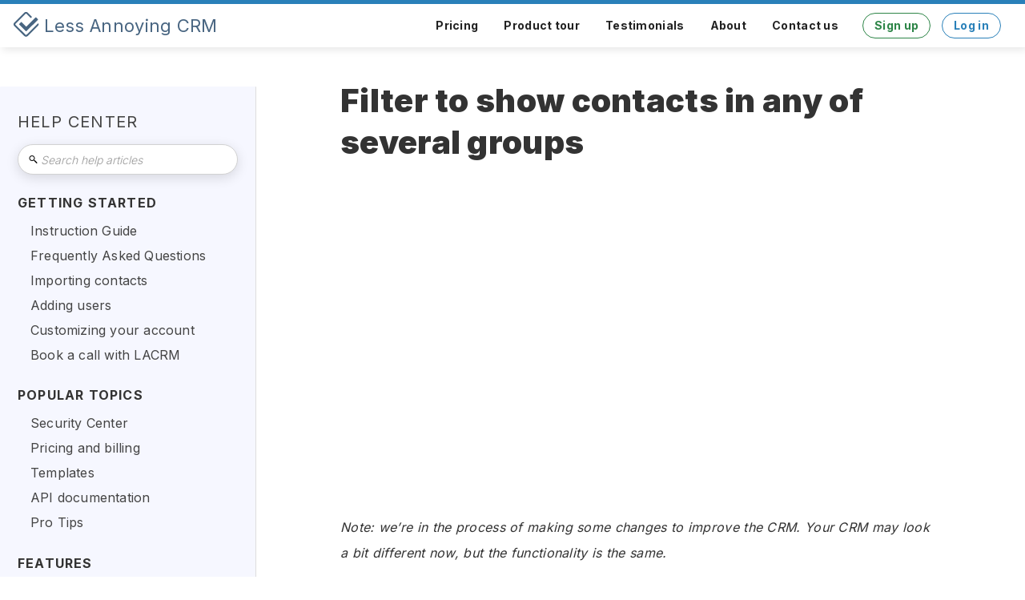

--- FILE ---
content_type: text/html
request_url: https://www.lessannoyingcrm.com/help/records-in-one-of-several-groups
body_size: 7901
content:
<!DOCTYPE html><!-- Last Published: Tue Dec 30 2025 15:25:00 GMT+0000 (Coordinated Universal Time) --><html data-wf-domain="www.lessannoyingcrm.com" data-wf-page="643728f3165b88a8ff300c1c" data-wf-site="5eb25de94cee6c29635fe867" data-wf-collection="643728f3165b88f013300b97" data-wf-item-slug="records-in-one-of-several-groups"><head><meta charset="utf-8"/><title>Filter to show contacts in any of several groups</title><meta content="Less Annoying CRM has a filtering option you can use to find contacts who are in one of several groups." name="description"/><meta content="Filter to show contacts in any of several groups" property="og:title"/><meta content="Less Annoying CRM has a filtering option you can use to find contacts who are in one of several groups." property="og:description"/><meta content="Filter to show contacts in any of several groups" property="twitter:title"/><meta content="Less Annoying CRM has a filtering option you can use to find contacts who are in one of several groups." property="twitter:description"/><meta property="og:type" content="website"/><meta content="summary_large_image" name="twitter:card"/><meta content="width=device-width, initial-scale=1" name="viewport"/><meta content="kzwr89L43Y4JUReaE26uZrU8aMHNWa-zHgbSt1nNocA" name="google-site-verification"/><link href="https://cdn.prod.website-files.com/5eb25de94cee6c29635fe867/css/lessannoyingcrm.webflow.shared.5539b73d6.min.css" rel="stylesheet" type="text/css"/><link href="https://fonts.googleapis.com" rel="preconnect"/><link href="https://fonts.gstatic.com" rel="preconnect" crossorigin="anonymous"/><script src="https://ajax.googleapis.com/ajax/libs/webfont/1.6.26/webfont.js" type="text/javascript"></script><script type="text/javascript">WebFont.load({  google: {    families: ["Inconsolata:400,700","Varela Round:400","Roboto:300,regular,500,700,900","Inter:300,regular,500,700,900","Inter:600"]  }});</script><script type="text/javascript">!function(o,c){var n=c.documentElement,t=" w-mod-";n.className+=t+"js",("ontouchstart"in o||o.DocumentTouch&&c instanceof DocumentTouch)&&(n.className+=t+"touch")}(window,document);</script><link href="https://cdn.prod.website-files.com/5eb25de94cee6c29635fe867/63160c1b88210d407213e953_32x32.png" rel="shortcut icon" type="image/x-icon"/><link href="https://cdn.prod.website-files.com/5eb25de94cee6c29635fe867/63160cdfa8feb4b86a085c5e_256x256.png" rel="apple-touch-icon"/><meta name="st:robots" content="follow, index">

<script type='text/javascript'>
document.addEventListener('DOMContentLoaded', function() {
  LogHit();
});


function LogHit(){
	let Path = window.location.pathname + window.location.search;
		
	if(typeof Analytics_SignupSource === 'undefined'){
		Analytics_SignupSource = 'Unattributed';
	}
	
	if(typeof URLSearchParams !== 'undefined'){
		var UrlParams = new URLSearchParams(window.location.search);
		if(UrlParams.get('utm_source') === 'drip'){
			Analytics_SignupSource = 'Email Marketing';
		}
	}
	
	if(typeof Analytics_Industry === 'undefined'){
		Analytics_Industry = '';	
	}
	
	let PostData = new FormData();
	PostData.append('Page', window.btoa(Path));
	PostData.append('SignupSource', Analytics_SignupSource);
	PostData.append('Industry', Analytics_Industry);
  if (window?.optibaseTestedUserId) {
PostData.append('OptibaseId', window?.optibaseTestedUserId);
}
	
	fetch(
		'https://account.lessannoyingcrm.com/lh.php',
		{
			method: 'POST',
			mode: 'cors',
			cache: 'no-cache',
			credentials: 'include',
			body: PostData
		}
	)
	.then(function(Response){
			if (Response.ok) {
				Response.text().then(ResponseBody => {
					if(ResponseBody.trim()){
						document.getElementById('HomePageWelcomeMessage_Text').innerHTML = ResponseBody;
						if($){
							$('#HomePageWelcomeMessage').slideDown();
						}
						else{
							document.getElementById('HomePageWelcomeMessage').style.display = 'block';
						}
					}
				});
  			}
		});
}
</script>
<style>
/* show mobile footer between 768px and 1235px */
@media screen and (max-width: 1235px) and (min-width: 768px){
 	 .simple-help-docs-footer-links-wrapper {
       	display: flex;
       	flex-direction: column;
        text-align: center;
  }
}

 .help-articles-tags-item:last-child .help-article-tag-comma { display:none } 
</style>
<!-- Hotjar Tracking Code for https://www.lessannoyingcrm.com -->
<script>
    (function(h,o,t,j,a,r){
        h.hj=h.hj||function(){(h.hj.q=h.hj.q||[]).push(arguments)};
        h._hjSettings={hjid:3019886,hjsv:6};
        a=o.getElementsByTagName('head')[0];
        r=o.createElement('script');r.async=1;
        r.src=t+h._hjSettings.hjid+j+h._hjSettings.hjsv;
        a.appendChild(r);
    })(window,document,'https://static.hotjar.com/c/hotjar-','.js?sv=');
</script>
<script id="jetboost-script" type="text/javascript"> window.JETBOOST_SITE_ID = "cl938o47600c80nvw2j72fu93"; (function(d) { var s = d.createElement("script"); s.src = "https://cdn.jetboost.io/jetboost.js"; s.async = 1; d.getElementsByTagName("head")[0].appendChild(s); })(document); </script>
<script type="text/javascript">
    adroll_adv_id = "6DIB5PJ6QVAZHDR6GHH2MV";
    adroll_pix_id = "EDLQGPTVIFA4FEG6AKIEOO";
    adroll_version = "2.0";

    (function(w, d, e, o, a) {
        w.__adroll_loaded = true;
        w.adroll = w.adroll || [];
        w.adroll.f = [ 'setProperties', 'identify', 'track' ];
        var roundtripUrl = "https://s.adroll.com/j/" + adroll_adv_id
                + "/roundtrip.js";
        for (a = 0; a < w.adroll.f.length; a++) {
            w.adroll[w.adroll.f[a]] = w.adroll[w.adroll.f[a]] || (function(n) {
                return function() {
                    w.adroll.push([ n, arguments ])
                }
            })(w.adroll.f[a])
        }

        e = d.createElement('script');
        o = d.getElementsByTagName('script')[0];
        e.async = 1;
        e.src = roundtripUrl;
        o.parentNode.insertBefore(e, o);
    })(window, document);
    adroll.track("pageView");
</script>
<!-- Fathom -->
                <script src="https://cdn.usefathom.com/script.js" data-site="UJTRQTAZ" defer></script>
                <!-- / Fathom -->
<script src="https://app.optibase.io/script.js" public-api-key="clt33lgkr01si13f7wc9p3tya"></script>

<style>
  html { font-size: calc(0.625rem + 0.41666666666666663vw); }
  @media screen and (max-width:1920px) { html { font-size: calc(0.625rem + 0.41666666666666674vw); } }
  @media screen and (max-width:1440px) { html { font-size: calc(0.8126951092611863rem + 0.20811654526534862vw); } }
  @media screen and (max-width:479px) { html { font-size: calc(0.7494769874476988rem + 0.8368200836820083vw); } }
</style><meta class="swiftype" name="info" data-type="string" content="Less Annoying CRM has a filtering option you can use to find contacts who are in one of several groups.">
<script type='text/javascript'>
	var Analytics_SignupSource = 'Help Site';
</script>
<script type="application/ld+json">
	{
		"@context":"https://schema.org",
		"@type":"BreadcrumbList",
		"itemListElement":[{
			"@type":"ListItem",
			"position":1,
			"name":"Less Annoying CRM",
			"item":"https://www.lessannoyingcrm.com"
		},{
    	"@type":"ListItem",
			"position":2,
			"name":"Help site | LACRM Help",
			"item":"https://www.lessannoyingcrm.com/help"
		},{
			"@type":"ListItem",
			"position":3,
			"name":"Filter to show contacts in any of several groups",
			"item":"https://www.lessannoyingcrm.com/help/records-in-one-of-several-groups"
		}]
	}
</script></head><body><a href="#main-content" aria-label="Skip to main content" class="main-content-button w-inline-block"><p class="paragraph-cf text-color-blue-70">Skip to main content</p></a><div data-collapse="medium" data-animation="over-left" data-duration="300" data-doc-height="1" data-easing="ease-out" data-easing2="ease-out" role="banner" class="nav-bar w-nav"><a href="/" class="nav-logo-section w-nav-brand"><img src="https://cdn.prod.website-files.com/5eb25de94cee6c29635fe867/632b841fc5e722e6972958b2_icon%20only%20-%20blue%20-%20transparent%20bg.svg" alt="" class="image-14 no-shadow"/><div class="mobile-nav-logo-text">LACRM</div><div class="nav-bar-logo-text">Less Annoying CRM</div></a><div class="flex-1"></div><div class="navbar-spacer w-container"><nav role="navigation" class="desktop-nav w-nav-menu"><div><a href="#" class="close-button-mobile-nav-modal hide-on-desktop w-inline-block"><img src="https://cdn.prod.website-files.com/5eb25de94cee6c29635fe867/5f1084e0f1b2fcdff541818f_x.svg" alt="" class="image-15"/></a></div><a href="https://account.lessannoyingcrm.com/login" data-event-label="Log In" data-event-category="Logged In Users" class="nav-link-standard mobile-nav-modal hide-on-desktop login ga-event w-nav-link">Log in</a><a href="https://account.lessannoyingcrm.com/signup" class="nav-link-standard mobile-nav-modal hide-on-desktop w-nav-link">Sign up</a><a href="/pricing" class="nav-link-standard mobile-nav-modal w-nav-link">Pricing</a><a href="/tour" class="nav-link-standard mobile-nav-modal w-nav-link">Product tour</a><a href="/testimonials" class="nav-link-standard mobile-nav-modal w-nav-link">Testimonials</a><a href="/about" class="nav-link-standard mobile-nav-modal w-nav-link">About</a><a href="https://account.lessannoyingcrm.com/contact" class="nav-link-standard mobile-nav-modal w-nav-link">Contact us</a><div class="nav-button-wrapper"><a data-event-label="Signup" data-event-category="Free Trial" href="https://account.lessannoyingcrm.com/signup" class="secondary-button desktop-nav secondary-color ga-event w-button">Sign up</a></div><div class="nav-button-wrapper"><a data-event-label="Log In" data-event-category="Logged In Users" href="https://www.lessannoyingcrm.com/login" class="secondary-button desktop-nav login ga-event w-button">Log in</a></div></nav><div class="mobile-nav"><div class="nav-mobile-menu-button w-nav-button"><img src="https://cdn.prod.website-files.com/5eb25de94cee6c29635fe867/5f0f375a5c5ff76f78ba6447_menu.svg" alt="" class="nav-bar-mobile-icon no-shadow"/></div><a data-event-label="Log In" data-event-category="Logged In Users" href="https://account.lessannoyingcrm.com/login/" class="nav-link mobile-nav-login login ga-event w-inline-block"><div class="text-block-3">Log in</div></a><a href="https://account.lessannoyingcrm.com/signup" class="nav-link mobile-nav-login w-inline-block"><div class="text-block-3">Sign up</div></a></div></div><div class="page-content-spacer"></div></div><div class="div-to-hide-when-nav-is-showing"><div class="page-body"><div class="help-docs-sidebar-wrapper w-clearfix"><div class="help-docs-sidebar-list-wrapper"><a href="/help" class="help-docs-sidebar-home-link w-inline-block"><h2 class="heading-9">Help center</h2></a><div class="w-form"><form id="search" name="wf-form-search" data-name="search" action="javascript:void(0);" method="get" data-wf-page-id="643728f3165b88a8ff300c1c" data-wf-element-id="26795252-3bf3-b617-c98f-7f10d073f45c"><input class="help-docs-sidebar-search-input simple-help-docs-footer-search-input w-input" maxlength="256" name="Name" data-name="Name" placeholder="Search help articles" type="text" id="st-search-input"/></form><div class="w-form-done"><div>Thank you! Your submission has been received!</div></div><div class="w-form-fail"><div>Oops! Something went wrong while submitting the form.</div></div></div><h3 class="help-docs-sidebar-header">getting started</h3><div class="help-docs-sidebar-topic-wrapper w-dyn-list"><div role="list" class="w-dyn-items"><div role="listitem" class="help-docs-sidebar-topic w-dyn-item"><a href="/help-topics/beginners-guide" class="help-docs-sidebar-topic w-inline-block"><div class="text-block-37">Instruction Guide</div></a></div><div role="listitem" class="help-docs-sidebar-topic w-dyn-item"><a href="/help-topics/faqs" class="help-docs-sidebar-topic w-inline-block"><div class="text-block-37">Frequently Asked Questions</div></a></div><div role="listitem" class="help-docs-sidebar-topic w-dyn-item"><a href="/help-topics/importing-contacts" class="help-docs-sidebar-topic w-inline-block"><div class="text-block-37">Importing contacts</div></a></div><div role="listitem" class="help-docs-sidebar-topic w-dyn-item"><a href="/help-topics/adding-users" class="help-docs-sidebar-topic w-inline-block"><div class="text-block-37">Adding users</div></a></div><div role="listitem" class="help-docs-sidebar-topic w-dyn-item"><a href="/help-topics/customizing-your-account" class="help-docs-sidebar-topic w-inline-block"><div class="text-block-37">Customizing your account</div></a></div></div></div><a href="https://forms.reform.app/lacrm/book-a-call?de10d91c-59f7-45d0-9dd2-69a0f88c8f19=help_site" target="_blank" class="help-docs-sidebar-topic w-inline-block"><div>Book a call with LACRM</div></a><h3 class="help-docs-sidebar-header">popular topics</h3><div class="help-docs-sidebar-topic-wrapper w-dyn-list"><div role="list" class="w-dyn-items"><div role="listitem" class="help-docs-sidebar-topic w-dyn-item"><a href="/help-topics/security-center" class="help-docs-sidebar-topic w-inline-block"><div class="text-block-37">Security Center</div></a></div><div role="listitem" class="help-docs-sidebar-topic w-dyn-item"><a href="/help-topics/pricing-and-billing" class="help-docs-sidebar-topic w-inline-block"><div class="text-block-37">Pricing and billing</div></a></div><div role="listitem" class="help-docs-sidebar-topic w-dyn-item"><a href="/help-topics/templates" class="help-docs-sidebar-topic w-inline-block"><div class="text-block-37">Templates</div></a></div><div role="listitem" class="help-docs-sidebar-topic w-dyn-item"><a href="/help-topics/api" class="help-docs-sidebar-topic w-inline-block"><div class="text-block-37">API documentation</div></a></div><div role="listitem" class="help-docs-sidebar-topic w-dyn-item"><a href="/help-topics/pro-tips" class="help-docs-sidebar-topic w-inline-block"><div class="text-block-37">Pro Tips</div></a></div></div></div><h3 class="help-docs-sidebar-header">Features</h3><div class="help-docs-sidebar-topic-wrapper w-dyn-list"><div role="list" class="w-dyn-items"><div role="listitem" class="help-docs-sidebar-topic w-dyn-item"><a href="/help-topics/contacts-and-companies" class="help-docs-sidebar-topic w-inline-block"><div class="text-block-37">Contacts and companies</div></a></div><div role="listitem" class="help-docs-sidebar-topic w-dyn-item"><a href="/help-topics/calendar" class="help-docs-sidebar-topic w-inline-block"><div class="text-block-37">Calendar</div></a></div><div role="listitem" class="help-docs-sidebar-topic w-dyn-item"><a href="/help-topics/tasks" class="help-docs-sidebar-topic w-inline-block"><div class="text-block-37">Tasks</div></a></div><div role="listitem" class="help-docs-sidebar-topic w-dyn-item"><a href="/help-topics/pipelines" class="help-docs-sidebar-topic w-inline-block"><div class="text-block-37">Pipelines</div></a></div><div role="listitem" class="help-docs-sidebar-topic w-dyn-item"><a href="/help-topics/groups" class="help-docs-sidebar-topic w-inline-block"><div class="text-block-37">Groups</div></a></div><div role="listitem" class="help-docs-sidebar-topic w-dyn-item"><a href="/help-topics/integrations" class="help-docs-sidebar-topic w-inline-block"><div class="text-block-37">Integrations</div></a></div><div role="listitem" class="help-docs-sidebar-topic w-dyn-item"><a href="/help-topics/automations" class="help-docs-sidebar-topic w-inline-block"><div class="text-block-37">Automations</div></a></div><div role="listitem" class="help-docs-sidebar-topic w-dyn-item"><a href="/help-topics/settings" class="help-docs-sidebar-topic w-inline-block"><div class="text-block-37">Settings</div></a></div><div role="listitem" class="help-docs-sidebar-topic w-dyn-item"><a href="/help-topics/custom-fields" class="help-docs-sidebar-topic w-inline-block"><div class="text-block-37">Custom fields</div></a></div><div role="listitem" class="help-docs-sidebar-topic w-dyn-item"><a href="/help-topics/forms" class="help-docs-sidebar-topic w-inline-block"><div class="text-block-37">Forms</div></a></div><div role="listitem" class="help-docs-sidebar-topic w-dyn-item"><a href="/help-topics/api" class="help-docs-sidebar-topic w-inline-block"><div class="text-block-37">API documentation</div></a></div><div role="listitem" class="help-docs-sidebar-topic w-dyn-item"><a href="/help-topics/files" class="help-docs-sidebar-topic w-inline-block"><div class="text-block-37">Files</div></a></div><div role="listitem" class="help-docs-sidebar-topic w-dyn-item"><a href="/help-topics/relationships" class="help-docs-sidebar-topic w-inline-block"><div class="text-block-37">Relationships</div></a></div></div></div><div class="help-docs-sidebar-other-links-wrapper"><a href="/all" class="help-docs-sidebar-header help-docs-sidebar-header-link">view all help articles &gt;&gt;</a><a href="https://account.lessannoyingcrm.com/contact" class="help-docs-sidebar-header help-docs-sidebar-header-link">Contact us for help &gt;&gt;</a><div class="page-section-spacer"></div></div></div></div></div><div class="help-docs-mobile-sidebar"><a href="/help" class="link-4">&lt;&lt; Return to help center</a><div class="w-form"><form id="email-form-2" name="email-form-2" data-name="Email Form 2" method="get" data-wf-page-id="643728f3165b88a8ff300c1c" data-wf-element-id="ebc47bc3-6f49-aaca-b2ca-c7cdaa00d26f"><input class="help-docs-sidebar-search-input mobile-sidebar simple-help-docs-footer-search-input w-input" maxlength="256" name="name-2" data-name="Name 2" placeholder="Search help articles" type="text" id="name-2"/></form><div class="w-form-done"><div>Thank you! Your submission has been received!</div></div><div class="w-form-fail"><div>Oops! Something went wrong while submitting the form.</div></div></div></div><div class="help-docs-main-content"><div id="main-content" class="help-doc-content-wrapper"><h1 class="heading-10 help">Filter to show contacts in any of several groups</h1><div class="video w-dyn-bind-empty w-video w-embed"></div><div class="help-doc-content"><div class="help-article-content w-richtext"><div class="w-embed w-iframe"><div style="position: relative; padding-bottom: 56.25%; height: 0;"><iframe src="https://www.loom.com/embed/076e0053818a4b878008dafd700a0ce9?sid=0ee60967-bf33-4324-9ec7-c11184e6669b" frameborder="0" webkitallowfullscreen mozallowfullscreen allowfullscreen style="position: absolute; top: 0; left: 0; width: 100%; height: 100%;"></iframe></div></div><p><em>Note: we’re in the process of making some changes to improve the CRM. Your CRM may look a bit different now, but the functionality is the same.</em></p><p><strong>Here&#x27;s how to find contacts in any one of several groups:</strong></p><ul role="list"><li>Go to the main <a href="https://account.lessannoyingcrm.com/app/Browse">Contact list</a> by selecting &quot;Contacts&quot; in the navigation bar.</li><li>Select &quot;Add a filter&quot; in the &quot;Sort and filter&quot; section on the left.</li><li>In the dialog that appears, select &quot;Group&quot; from the dropdown.</li><li>Tick off the desired group names.</li><li>Apply the filter to see contacts in any one of the selected groups.</li><li>Want to see contacts in all of the selected groups instead? Learn how to filter to show contacts in multiple, specific groups <a href="https://www.lessannoyingcrm.com/help/records-in-multiple-specific-groups">here</a>. </li></ul></div></div><div class="help-article-next-button-wrapper w-condition-invisible"><a href="#" class="help-article-next-article-button w-inline-block"><div class="text-block-7">Next up:</div><div class="text-block-7 w-dyn-bind-empty"></div></a></div><div class="help-docs-tag-wrapper"><div>Tags:</div><div class="help-article-tags-wrapper w-dyn-list"><div role="list" class="help-articles-tags-list w-dyn-items w-row"><div role="listitem" class="help-articles-tags-item w-dyn-item w-col w-col-6"><a href="/help-topics/groups" class="link-6">Groups</a><div class="help-article-tag-comma"><div class="help-article-tag-comma">,</div></div></div></div></div></div><div class="help-docs-keyword-wrapper"><div class="text-block-6">Keywords:</div><div class="text-block-5">Filtering, groups, multiple groups, multiple lists, see lists</div></div><div class="hidden-search-text">How do I can you are you able to can I how to is it possible</div></div><div class="footer-line-divider"></div><div class="simple-help-docs-footer w-container"><div class="page-section-spacer"></div><div class="search-div"><div class="form-block-2 w-form"><form id="email-form" name="email-form" data-name="Email Form" method="get" class="form-3" data-wf-page-id="643728f3165b88a8ff300c1c" data-wf-element-id="88a5b54b-1e84-b740-8551-82b842b38bdf"><input class="simple-help-docs-footer-search-input w-input" maxlength="256" name="name" data-name="Name" placeholder="Search help articles..." type="text" id="st-search-input"/></form><div class="w-form-done"><div>Thank you! Your submission has been received!</div></div><div class="w-form-fail"><div>Oops! Something went wrong while submitting the form.</div></div></div></div><div class="comment-form-container"><div data-optibase-variant-id="cant_find_what_youre_looking_for" data-optibase-test-id="help_site_cta_" class="comment-form-background"><h2 class="heading-11">Can&#x27;t find what you&#x27;re looking for?</h2><div class="text-block-2">Less Annoying has the highest-rated customer service in the industry, and it&#x27;s always free. If you can&#x27;t find a help article with the answers you need, or something in this article is confusing or inaccurate, get in touch and we&#x27;ll be happy to help out!</div><div class="button-wrapper"><a data-optibase-click-conversion-id="help_site_contact_click" href="https://account.lessannoyingcrm.com/contact" class="primary-button contact-us w-button">Contact us</a></div></div><div style="display:none" data-optibase-test-id="help_site_cta_" data-optibase-variant-id="need_a_simple_crm" class="comment-form-background"><h2 class="heading-11">Need a simple CRM?</h2><div class="text-block-2">Less Annoying CRM is built from the ground up for small businesses looking to manage their contacts easily. Our single monthly price of $15/user/month includes pipeline management, calendars, email syncing, live customer support, and more. </div><div class="button-wrapper"><a data-optibase-click-conversion-id="help_site_tour_click" href="https://www.lessannoyingcrm.com/tour" class="primary-button contact-us w-button">Learn more about Less Annoying CRM</a></div></div></div></div><div class="page-section-spacer"></div><div class="simple-help-docs-footer-links-wrapper"><a href="/" class="simple-help-docs-footer-link">Less Annoying CRM home page</a><a href="/help" class="simple-help-docs-footer-link">Help center</a><a href="https://account.lessannoyingcrm.com/api_docs/v2" class="simple-help-docs-footer-link">API documentation</a><a href="/resources" class="simple-help-docs-footer-link">Blog</a><a href="https://account.lessannoyingcrm.com/contact" class="simple-help-docs-footer-link">Contact us</a><a href="https://account.lessannoyingcrm.com/signup" class="simple-help-docs-footer-link">Sign up</a><a href="https://account.lessannoyingcrm.com/login/" class="simple-help-docs-footer-link">Log in</a></div></div></div><script src="https://d3e54v103j8qbb.cloudfront.net/js/jquery-3.5.1.min.dc5e7f18c8.js?site=5eb25de94cee6c29635fe867" type="text/javascript" integrity="sha256-9/aliU8dGd2tb6OSsuzixeV4y/faTqgFtohetphbbj0=" crossorigin="anonymous"></script><script src="https://cdn.prod.website-files.com/5eb25de94cee6c29635fe867/js/webflow.schunk.36b8fb49256177c8.js" type="text/javascript"></script><script src="https://cdn.prod.website-files.com/5eb25de94cee6c29635fe867/js/webflow.schunk.9531373c7cc7c302.js" type="text/javascript"></script><script src="https://cdn.prod.website-files.com/5eb25de94cee6c29635fe867/js/webflow.58b8dd50.59c68ae2e6aa12f2.js" type="text/javascript"></script><script type="text/javascript">
  var popup = document.getElementById('consentPopup');  
  var alreadyLoaded = window.localStorage.getItem('fbGrantConsent') === 'true';
  //Show the consent banner if consent is not granted, hide it if consent is already granted.  
  if (alreadyLoaded) {    
  popup.style.display = 'none';    
  fbq('consent', 'grant');  
  } else {    
  popup.style.display = 'block';  
  }
  
  //Grant consent and store it in localStorage of the browser  
  var consentBtn = document.getElementById('consentBtn');  
  consentBtn.addEventListener("click", function() {  
  fbq('consent', 'grant');    
  window.localStorage.setItem('fbGrantConsent', 'true');  
  });
</script>
<script src="https://app.bentonow.com/9ef4e8875bb2effd647cf3f0cc22bda2.js?webflow=true" defer async></script>
<script>
window.addEventListener("bento:ready", function () {
  if (typeof(bento$) != 'undefined') {
    bento$(function() {
		bento.trackSubdomains(["account.lessannoyingcrm.com"])
        bento.view();
    });
  }
})
</script>
<script>
window.addEventListener('load', (event) => {
        document.getElementById('freetrialbutton')?.addEventListener('click', () => {
                fathom.trackGoal('HMYX9LW1', 0);
        });
        document.getElementById('livedemobutton')?.addEventListener('click', () => {
                fathom.trackGoal('OUN3QWF9', 0);
        });
        document.getElementById('livedemobutton-footer')?.addEventListener('click', () => {
                fathom.trackGoal('MPEFLZ5C', 0);
        });
        document.getElementById('freetrialbutton-footer')?.addEventListener('click', () => {
                fathom.trackGoal('Y5NEIFJM', 0);
        });
        document.getElementById('loginbutton')?.addEventListener('click', () => {
                fathom.trackGoal('FKZ7FVGH', 0);
        });
        document.getElementById('freetrialbutton-nav')?.addEventListener('click', () => {
                fathom.trackGoal('8IH7KPD9', 0);
        });
});
</script><script type="text/javascript">
  (function(w,d,t,u,n,s,e){w['SwiftypeObject']=n;w[n]=w[n]||function(){
  (w[n].q=w[n].q||[]).push(arguments);};s=d.createElement(t);
  e=d.getElementsByTagName(t)[0];s.async=1;s.src=u;e.parentNode.insertBefore(s,e);
  })(window,document,'script','//s.swiftypecdn.com/install/v2/st.js','_st');
  
  _st('install','oXQzQoviiJwkt-Ny4pvs','2.0.0');
</script>
<script src="https://cdnjs.cloudflare.com/ajax/libs/postscribe/2.0.8/postscribe.min.js"></script>
<script>
// define the load gist function
var loadGist = function(elem) {
    var gistUrl = $(elem).text().match(/\bhttps?:\/\/\S+(.js)/gi);
    if (typeof gistUrl === 'undefined' || gistUrl === null || gistUrl.length == 0) 
        return;
    //load gist
    $(elem).show();
    $(elem).empty();
    postscribe(elem, '<script src=' + gistUrl+ '><\/script>');
    };

var gists = $('p:contains("CODE:")');
gists.hide();
gists.toArray().forEach(loadGist);
</script>
</body></html>

--- FILE ---
content_type: text/html; charset=utf-8
request_url: https://www.loom.com/embed/076e0053818a4b878008dafd700a0ce9?sid=0ee60967-bf33-4324-9ec7-c11184e6669b
body_size: 5923
content:
<!doctype html>
<html lang="en">

<head>
  <link rel="preconnect" href="https://cdn.loom.com">
  <link rel="preconnect" href="https://luna.loom.com">
  <meta charset="utf-8" />
<meta name="viewport" content="width=device-width" />
<meta http-equiv="X-UA-Compatible" content="IE=edge,chrome=1">
<title>Filter to show contacts in any of several groups</title>


<link rel="alternate" type="application/json+oembed" href="https://www.loom.com/v1/oembed?url=https%3A%2F%2Fwww.loom.com%2Fshare%2F076e0053818a4b878008dafd700a0ce9&format=json">
<link rel="alternate" type="text/xml+oembed" href="https://www.loom.com/v1/oembed?url=https%3A%2F%2Fwww.loom.com%2Fshare%2F076e0053818a4b878008dafd700a0ce9&format=xml">


<meta name="slack-app-id" content="A9G1TH4S2">

<!-- SEO -->
<meta name="application-name" content="Loom" />
  <meta name="description" content="Use Loom to record quick videos of your screen and cam. Explain anything clearly and easily – and skip the meeting. An essential tool for hybrid workplaces." />

  <!-- open graph and twitter tags -->
    <meta property="og:site_name" content="Loom">
  <meta property="og:type" content="website">
  <meta property="og:url" content="https://www.loom.com">
  <meta property="og:title" content="Filter to show contacts in any of several groups">
      <meta property="og:description" content="Use Loom to record quick videos of your screen and cam. Explain anything clearly and easily – and skip the meeting. An essential tool for hybrid workplaces." />
    <meta property="og:image" content="https://cdn.loom.com/assets/img/og/loom-banner.png">
  <meta property="og:image:width" content="1200">
  <meta property="og:image:height" content="600">
  <meta name="twitter:card" content="summary_large_image" />




<!-- Web App Icons -->
<meta name="application-name" content="Loom">
<meta name="mobile-web-app-capable" content="yes">
<meta name="theme-color" content="#ffffff">
<meta name="apple-mobile-web-app-capable" content="yes">
<meta name="apple-mobile-web-app-status-bar-style" content="black-translucent">
<meta name="apple-mobile-web-app-title" content="Loom">
<meta name="msapplication-TileColor" content="#b91d47">
<meta name="msapplication-TileImage" content="https://cdn.loom.com/assets/favicons-loom/mstile-150x150.png">

<link rel="icon" href="https://cdn.loom.com/assets/favicons-loom/favicon.ico" sizes="any">
<link rel="icon" href="https://cdn.loom.com/assets/favicons-loom/favicon.svg" type="image/svg+xml">
<link rel="icon" type="image/png" sizes="32x32" href="https://cdn.loom.com/assets/favicons-loom/favicon-32x32.png">
<link rel="icon" type="image/png" sizes="192x192" href="https://cdn.loom.com/assets/favicons-loom/android-chrome-192x192.png">
<link rel="apple-touch-icon" sizes="180x180" href="https://cdn.loom.com/assets/favicons-loom/apple-touch-icon-180x180.png">
<link rel="mask-icon" color="#625df5" href="https://cdn.loom.com/assets/favicons-loom/safari-pinned-tab.svg">


  <link rel="stylesheet" href="https://cdn.loom.com/assets/css/vendor-1-28992268812300b1.css" />

  <link rel="stylesheet" href="https://cdn.loom.com/assets/css/vendor-2-28992268812300b1.css" />

  <link rel="stylesheet" href="https://cdn.loom.com/assets/css/vendor-3-28992268812300b1.css" />

  <link rel="stylesheet" href="https://cdn.loom.com/assets/css/vendor-4-28992268812300b1.css" />

  <link rel="stylesheet" href="https://cdn.loom.com/assets/css/vendor-41-d4f9c068f095be5d.css" />

  <link rel="stylesheet" href="https://cdn.loom.com/assets/css/embed-video-dcae40e6bd4ac12a.css" />


<script nonce="V0grOfHcd3S+pkG5lIYHvmVmY2A+0gjwV5JuezRYmQZ+ZvWJ">
  window._LOOM_ = "%7O%22NGYNFFVNA_SRNGHER_TNGRF_NCV_XRL%22%3N%229ro5168p-32r7-4nsp-n17q-pp4oppnr60np%22%2P%22OVYYVAT_ERPNCGPUN_FVGR_XRL%22%3N%226Yq-a7bHNNNNNWKXybyTXC7sCMus-WzaKnlg9CA5%22%2P%22PUEBZR_RKGRAFVBA_VQ%22%3N%22yvrpoqqzxvvvuarqbozyzvyyubqwxqzo%22%2P%22PYVRAG_YBT_YRIRYF%22%3N%22sngny%2Preebe%2Pjnea%2Pvasb%22%2P%22PYBHQSEBAG_HEV%22%3N%22pqa.ybbz.pbz%22%2P%22NIFREIRE_PYBHQSEBAG_HEV%22%3N%22yhan.ybbz.pbz%22%2P%22RYRIVB_NPPBHAG_VQ%22%3N%225p7qp041087r9%22%2P%22TBBTYR_NCV_PYVRAG_VQ%22%3N%22443240113960-6zw529e3e24tcc4p9h57a9aqet01v911.nccf.tbbtyrhfrepbagrag.pbz%22%2P%22YBBZ_QRFXGBC_CEBGBPBY%22%3N%22ybbzQrfxgbc%3N%2S%2S%22%2P%22ZHK_RAI_XRL%22%3N%229ntt7cyq771c850zs45zfatc3%22%2P%22CHFU_FREIRE_CHOYVP_XRL%22%3N%22OSMAlOrBig4yrVK8OhRu7u2-7lFWCL2bSfWdV5HyfTxa57ZKc924pqoufgdF69Uz-IYo1wXEEm4LnRu7qTeFKFZ%22%2P%22FGEVCR_CHOYVP_XRL%22%3N%22cx_yvir_ZT87GpsZRyPHEEBsexfSFZ8k%22%2P%22QNGNQBT_EHZ_NCCYVPNGVBA_VQ%22%3N%227ns92855-r997-4q9o-nn41-839r1p64r6s3%22%2P%22QNGNQBT_EHZ_PYVRAG_GBXRA%22%3N%22choo1955571qp736r541o72313p6942242s%22%2P%22QNGNQBT_EHZ_RANOYR%22%3N%22gehr%22%2P%22QNGNQBT_EHZ_FREIVPR%22%3N%22ybbz-cebq%22%2P%22QNGNQBT_EHZ_FRFFVBA_FNZCYR_ENGR%22%3N%2215%22%2P%22QNGNQBT_EHZ_FRFFVBA_ERCYNL_FNZCYR_ENGR%22%3N%2215%22%2P%22QNGNQBT_YBT_PYVRAG_GBXRA%22%3N%22cho6n5r653719oonqp7o8q28o628o09oq41%22%2P%22QNGNQBT_YBT_RANOYR%22%3N%22gehr%22%2P%22QNGNQBT_YBT_FNZCYR_ENGR%22%3N%2210%22%2P%22QNGNQBT_YBT_FREIVPR%22%3N%22jroncc%22%2P%22YBBZ_FQX_NCV_XRL%22%3N%22677no500-qo70-4087-91ns-6rsqo06sss68%22%2P%22CNPXNTRF_PYBHQSEBAG_HEV%22%3N%22cnpxntrf.ybbz.pbz%22%2P%22FRAGEL_ERCYNLF_BA_REEBE_FNZCYR_ENGR%22%3N%220.001%22%2P%22SO_NCC_VQ%22%3N%221591221991190878%22%2P%22NQZVA_UHO_HEV%22%3N%22nqzva.ngynffvna.pbz%22%2P%22NABA_PBBXVR_QBZNVA%22%3N%22ybbz.pbz%22%2P%22NGYNFFVNA_PYBHQ_BCRENGVBANY_HEV%22%3N%22uggcf%3N%2S%2Spybhq-bcrengvbany.cebq.ngy-cnnf.arg%2Spybhq-cebivfvbare%2Sgranag-qnfuobneq%22%2P%22NGYNFFVNA_TBIREANGBE_HEV%22%3N%22uggcf%3N%2S%2Stbireangbe-hv.cebq-rnfg.sebagraq.choyvp.ngy-cnnf.arg%22%2P%22NGYNFFVNA_BVQP_VAVGVNGVBA_EBHGR%22%3N%22uggcf%3N%2S%2Svq.ngynffvna.pbz%22%2P%22NGYNFFVNA_CEBSVYR_ZNANTRZRAG_HEV%22%3N%22uggcf%3N%2S%2Svq.ngynffvna.pbz%2Sznantr-cebsvyr%2Scebsvyr-naq-ivfvovyvgl%22%2P%22NGYNFFVNA_FABBCE_HEV%22%3N%22uggcf%3N%2S%2Sfabbce.cebq.ngy-cnnf.arg%2Spf%22%2P%22YBBZ_ONER_HEV%22%3N%22ybbz.pbz%22%2P%22YBBZ_ERPBEQ_JF_HEV%22%3N%22erpbeq.ybbz.pbz%22%2P%22YBBZ_FFE_HFRE_FUNQBJ_GRFG_RANOYR%22%3N%22gehr%22%2P%22YBBZ_FFE_HFRE_FUNQBJ_GRFG_VTABER_CNGUF%22%3N%22%5O%5Q%22%2P%22YBBZ_HEV%22%3N%22jjj.ybbz.pbz%22%2P%22YBBZ_IREFVBA%22%3N%2230o7r78%22%2P%22YBBZ_IREFVBA_AHZREVP%22%3N68598%2P%22ABQR_RAI%22%3N%22cebqhpgvba%22%7Q";



  window.__APOLLO_STATE__ = {"ROOT_QUERY":{"__typename":"Query","getCurrentUser":{"__typename":"UserNotLoggedIn"},"getVideo({\"id\":\"076e0053818a4b878008dafd700a0ce9\",\"password\":null})":{"__ref":"RegularUserVideo:076e0053818a4b878008dafd700a0ce9"},"fetchVideoTranscript({\"captionsLanguageSelection\":null,\"password\":null,\"videoId\":\"076e0053818a4b878008dafd700a0ce9\"})":{"__ref":"VideoTranscriptDetails:201503769"}},"Avatar:{\"thumb\":\"avatars/1175942_d567fa51d7874e78ac04bf1cf9f80613_192.jpg\"}":{"__typename":"Avatar","name":"d567fa51d7874e78ac04bf1cf9f80613","large":"avatars/1175942_d567fa51d7874e78ac04bf1cf9f80613_1024.jpg","thumb":"avatars/1175942_d567fa51d7874e78ac04bf1cf9f80613_192.jpg","iosLarge":"avatars/1175942_d567fa51d7874e78ac04bf1cf9f80613_1024.jpg","iosThumb":"avatars/1175942_d567fa51d7874e78ac04bf1cf9f80613_192.jpg","isAtlassianMastered":null},"RegularUser:1175942":{"__typename":"RegularUser","id":"1175942","first_name":"Emily","display_name":"Emily S","avatars":[{"__ref":"Avatar:{\"thumb\":\"avatars/1175942_d567fa51d7874e78ac04bf1cf9f80613_192.jpg\"}"}],"status":"verified","profile":null},"RegularUserVideo:076e0053818a4b878008dafd700a0ce9":{"__typename":"RegularUserVideo","id":"076e0053818a4b878008dafd700a0ce9","defaultThumbnails":{"__typename":"VideoDefaultThumbnailsSources","default":"sessions/thumbnails/076e0053818a4b878008dafd700a0ce9-00001.gif","static":"sessions/thumbnails/076e0053818a4b878008dafd700a0ce9-00001.jpg"},"signedThumbnails":{"__typename":"VideoThumbnailsSources","animatedPreview":"sessions/thumbnails/076e0053818a4b878008dafd700a0ce9-00001.mp4","default":"sessions/thumbnails/076e0053818a4b878008dafd700a0ce9-00001.jpg","default4X3":"sessions/thumbnails/076e0053818a4b878008dafd700a0ce9-4x3.jpg","defaultPlay":"sessions/thumbnails/076e0053818a4b878008dafd700a0ce9-with-play.jpg","ogFull":null,"full":null,"fullPlay":null,"defaultGif":"sessions/thumbnails/076e0053818a4b878008dafd700a0ce9-00001.gif","defaultGifPlay":"sessions/thumbnails/076e0053818a4b878008dafd700a0ce9-with-play.gif"},"nullableRawCdnUrl({\"acceptableMimes\":[\"DASH\"],\"password\":null})":null,"nullableRawCdnUrl({\"acceptableMimes\":[\"M3U8\"],\"password\":null})":{"__typename":"CloudfrontSignedUrlPayload","url":"https://luna.loom.com/id/076e0053818a4b878008dafd700a0ce9/rev/8177b6f2e94e3dcc3850e5e02695b4573d00368e125beed167055a48b4f913228/resource/hls/playlist-split.m3u8?Policy=[base64]&Signature=NJ57vQEJXQqbloKaAKbT3f0lKsoSmqODQJo-KSOqt44--CP%7Eo%7ESokga2xZpa%7EoGbxyjtvBYn5Z5uYm9EPHCj8KKNs74uUvY0PyITycD3pYG-JO58o5L-3sVAMZO8DYkPy1QUFzDri6zgCQduYLJfdk8X9pdm3Vt6DpY9Gyhau-LIeihLJQfUAIzJDy3UeoZ44QqB7SlyxyRmqy48W-bfuo0sVVfhsgYI7rvPYCeM69e0Ge7k44%7Enwj1M%7Erhi72zLz2nOTjQR5zjyI4B%7EH9pO4%7EBzRBYkVVGwX7oU-MKvnm5fa1Ob2h-Vq-ipMI-6nFJd4TI-bqPgbyjelWEmaiM%7EAA__&Key-Pair-Id=APKAJQIC5BGSW7XXK7FQ","credentials":{"__typename":"CloudfrontSignedCredentialsPayload","Policy":"[base64]","Signature":"NJ57vQEJXQqbloKaAKbT3f0lKsoSmqODQJo-KSOqt44--CP~o~Sokga2xZpa~oGbxyjtvBYn5Z5uYm9EPHCj8KKNs74uUvY0PyITycD3pYG-JO58o5L-3sVAMZO8DYkPy1QUFzDri6zgCQduYLJfdk8X9pdm3Vt6DpY9Gyhau-LIeihLJQfUAIzJDy3UeoZ44QqB7SlyxyRmqy48W-bfuo0sVVfhsgYI7rvPYCeM69e0Ge7k44~nwj1M~rhi72zLz2nOTjQR5zjyI4B~H9pO4~BzRBYkVVGwX7oU-MKvnm5fa1Ob2h-Vq-ipMI-6nFJd4TI-bqPgbyjelWEmaiM~AA__","KeyPairId":"APKAJQIC5BGSW7XXK7FQ"}},"active_video_transcript_id":"201503769","archived":false,"chapters":null,"comments_enabled":false,"comments_email_enabled":false,"complete":true,"createdAt":"2023-08-14T18:45:00.170Z","cta":{"__typename":"CTA","enabled":false,"url":null,"text":null,"mods":null,"is_auto":null,"approved_at":null},"currentUserCanEdit":false,"currentUserHasWatched":null,"current_user_is_owner":false,"description":null,"download_enabled":false,"downloadable":false,"downloadableBy":"editors","email_gate_video_type":"NONE","stylizedCaptions":false,"viewerCaptionsOn":false,"folder_id":"e9b08ad4960d49fd9774734ff859e176","folder":null,"hasBackground":false,"hasOverlay":false,"isCommunityLoom":false,"isOnWatchLaterList":false,"isParentOfPersonalizedCopies":false,"personalizationType":null,"isMeetingRecording":false,"calendarMeetingGuid":null,"is_protected":false,"isTeamShared":false,"loom_branded_player":false,"name":"Filter to show contacts in any of several groups","needs_password":false,"organization_idv2":"6203703","organization":null,"owner_id":1175942,"owner":{"__ref":"RegularUser:1175942"},"privacy":"public","processing_information":{"__typename":"ProcessingInformation","instant_editing_enabled":true,"noise_cancellation_type":false,"replacements":null,"trim_id":null,"trim_ranges":[],"videoUploadMessage":null,"videoUploadValid":null,"trim_progress":null,"split_segment_ttl":null},"record_reply_enabled":false,"s3_id":"076e0053818a4b878008dafd700a0ce9","salesforce_engagement_tracking":false,"show_analytics_to_viewer":false,"show_transcript_to_viewer":true,"spaces":null,"suggested_playback_rate":"x100","use_emojis":false,"use_gif":true,"video_properties":{"__typename":"VideoProperties","avgBitRate":null,"client":null,"camera_enabled":null,"client_version":null,"countdown":null,"duration":15,"durationMs":15100,"externalUpload":null,"format":null,"height":1080,"ingestion_type":null,"liveRewindTrimmedSections":null,"mediaMetadataRotation":null,"microphone_enabled":false,"os":null,"os_version":null,"recordingClient":"desktop","recording_type":"screen","recording_version":"v3","screen_type":"screen","sdkPartnerIdv2":null,"tab_audio":null,"trim_duration":null,"width":1920},"playable_duration":15.1,"signedDefaultThumbnails":{"__typename":"VideoDefaultThumbnailsSources","default":"sessions/thumbnails/076e0053818a4b878008dafd700a0ce9-00001.gif","static":"sessions/thumbnails/076e0053818a4b878008dafd700a0ce9-00001.jpg"},"source_duration":15.1,"thumbnails":{"__typename":"VideoThumbnailsSources","default":"sessions/thumbnails/076e0053818a4b878008dafd700a0ce9-00001.jpg","default4X3":"sessions/thumbnails/076e0053818a4b878008dafd700a0ce9-4x3.jpg","defaultPlay":"sessions/thumbnails/076e0053818a4b878008dafd700a0ce9-with-play.jpg","ogFull":null,"full":null,"fullPlay":null,"defaultGif":"sessions/thumbnails/076e0053818a4b878008dafd700a0ce9-00001.gif","defaultGifPlay":"sessions/thumbnails/076e0053818a4b878008dafd700a0ce9-with-play.gif","animatedPreview":"sessions/thumbnails/076e0053818a4b878008dafd700a0ce9-00001.mp4"},"viewerNeedsPermission":false,"viewers_can_weave":false,"views":{"__typename":"RegularUserVideoViewCounts","total":0,"distinct":0,"named":[]},"visibility":"owner","waveform_generation":null,"white_label_player":false},"VideoTranscriptDetails:201503769":{"__typename":"VideoTranscriptDetails","idv2":"201503769","video_id":"076e0053818a4b878008dafd700a0ce9","s3_id":"076e0053818a4b878008dafd700a0ce9","version":1,"transcript_url":"mediametadata/transcription/076e0053818a4b878008dafd700a0ce9-1.json","captions_url":null,"processing_service":"instant_whisper","transcription_status":"success","processing_start_time":"2023-08-14T18:45:00.306Z","processing_end_time":"2023-08-14T18:45:22.815Z","createdAt":"2023-08-14T18:45:00.304Z","updatedAt":"2023-08-14T18:45:22.814Z","source_url":"https://cdn.loom.com/mediametadata/transcription/076e0053818a4b878008dafd700a0ce9-1.json?Policy=[base64]&Key-Pair-Id=APKAJQIC5BGSW7XXK7FQ&Signature=EV3-CdCrCcXiWBEwn1MyyTN-nz8itThVV88ghPS68c4Y8Xa258zqvv3%7ERqI9Sz4NMr29Qji5BUIPXkhT4lVWQzV27glqSititvuMAheN3SRi2kwu8CQcAFml9o0E5VxZPVpHL4W7mEv%7E%7EdVNblenhjg9WwZ1oJV8M1TB0W7HkidCI3UVYW3-nW4d4ePr8FR0zj8JD3XfiXYQrR22ZdXZql3ETGt%7EZV3XBalHwXpmEbl%7EyLWYE7v5Xs8LxkU%7EpPTOrOC1RJBARZ0KNH%7En3C6J%7Ei1jNqhWEcOPhy4Kv4km8gI6KNioiyH25YK0j025BmWct%7Evsq3encXRgOmLEXTQGSQ__","captions_source_url":null,"captionsTranslatedLanguage":null,"captionsInOriginalLanguage":false,"captionsTranslationInProgress":false,"captionTranslationErrorFallback":false,"filler_words":{"ranges":[],"numFillerWordsInVideoVersion":0},"language":null}};

</script>


<link
  rel="stylesheet"
  href="https://ds-cdn.prod-east.frontend.public.atl-paas.net/assets/font-rules/v5/atlassian-fonts.css"
  as="style"
/>

<link rel="preconnect" href="https://ds-cdn.prod-east.frontend.public.atl-paas.net" />
<link
  rel="preload"
  href="https://ds-cdn.prod-east.frontend.public.atl-paas.net/assets/fonts/atlassian-sans/v3/AtlassianSans-latin.woff2"
  as="font"
  type="font/woff2"
  crossorigin
/>
<link
  rel="preload stylesheet"
  href="https://ds-cdn.prod-east.frontend.public.atl-paas.net/assets/font-rules/v5/atlassian-fonts.css"
  as="style"
/>


  <meta name="robots" content="noindex">
  <!--    NOTE: Please do not remove the script tag below! -->
  <!--    It is essential for making embeds function inside of Atlassian products -->
  <!--    We pull the AAID from the window.aaid object to set the x-atlassian-auth-aaid header-->
  <script nonce="V0grOfHcd3S+pkG5lIYHvmVmY2A+0gjwV5JuezRYmQZ+ZvWJ">
    
  </script>
</head>

<body>
  <main id="container">
  </main>

  
  <script nonce="V0grOfHcd3S+pkG5lIYHvmVmY2A+0gjwV5JuezRYmQZ+ZvWJ" src="https://cdn.loom.com/assets/js/0runtime-a7ef25107794792e.js"></script>
  
  <script nonce="V0grOfHcd3S+pkG5lIYHvmVmY2A+0gjwV5JuezRYmQZ+ZvWJ" src="https://cdn.loom.com/assets/js/vendor-0-22716a7699ca3ee7.js"></script>
  
  <script nonce="V0grOfHcd3S+pkG5lIYHvmVmY2A+0gjwV5JuezRYmQZ+ZvWJ" src="https://cdn.loom.com/assets/js/vendor-1-1cd2f3ffde47a7d9.js"></script>
  
  <script nonce="V0grOfHcd3S+pkG5lIYHvmVmY2A+0gjwV5JuezRYmQZ+ZvWJ" src="https://cdn.loom.com/assets/js/vendor-2-ca34cadec00c74d3.js"></script>
  
  <script nonce="V0grOfHcd3S+pkG5lIYHvmVmY2A+0gjwV5JuezRYmQZ+ZvWJ" src="https://cdn.loom.com/assets/js/vendor-3-fe88939daabe0938.js"></script>
  
  <script nonce="V0grOfHcd3S+pkG5lIYHvmVmY2A+0gjwV5JuezRYmQZ+ZvWJ" src="https://cdn.loom.com/assets/js/vendor-4-29644f3d22e8cbf1.js"></script>
  
  <script nonce="V0grOfHcd3S+pkG5lIYHvmVmY2A+0gjwV5JuezRYmQZ+ZvWJ" src="https://cdn.loom.com/assets/js/vendor-5-41c4f73947f42687.js"></script>
  
  <script nonce="V0grOfHcd3S+pkG5lIYHvmVmY2A+0gjwV5JuezRYmQZ+ZvWJ" src="https://cdn.loom.com/assets/js/vendor-6-a425e8eaeb5b1e7c.js"></script>
  
  <script nonce="V0grOfHcd3S+pkG5lIYHvmVmY2A+0gjwV5JuezRYmQZ+ZvWJ" src="https://cdn.loom.com/assets/js/vendor-7-ad9c61334aead93f.js"></script>
  
  <script nonce="V0grOfHcd3S+pkG5lIYHvmVmY2A+0gjwV5JuezRYmQZ+ZvWJ" src="https://cdn.loom.com/assets/js/vendor-8-2de064c3c6e077b9.js"></script>
  
  <script nonce="V0grOfHcd3S+pkG5lIYHvmVmY2A+0gjwV5JuezRYmQZ+ZvWJ" src="https://cdn.loom.com/assets/js/vendor-9-d7c35aeafd6a58b9.js"></script>
  
  <script nonce="V0grOfHcd3S+pkG5lIYHvmVmY2A+0gjwV5JuezRYmQZ+ZvWJ" src="https://cdn.loom.com/assets/js/vendor-10-accdc8be58db8130.js"></script>
  
  <script nonce="V0grOfHcd3S+pkG5lIYHvmVmY2A+0gjwV5JuezRYmQZ+ZvWJ" src="https://cdn.loom.com/assets/js/vendor-11-742311f1233fa4c3.js"></script>
  
  <script nonce="V0grOfHcd3S+pkG5lIYHvmVmY2A+0gjwV5JuezRYmQZ+ZvWJ" src="https://cdn.loom.com/assets/js/vendor-12-21910cb3a5fa007f.js"></script>
  
  <script nonce="V0grOfHcd3S+pkG5lIYHvmVmY2A+0gjwV5JuezRYmQZ+ZvWJ" src="https://cdn.loom.com/assets/js/vendor-13-96089b1b11ac0141.js"></script>
  
  <script nonce="V0grOfHcd3S+pkG5lIYHvmVmY2A+0gjwV5JuezRYmQZ+ZvWJ" src="https://cdn.loom.com/assets/js/vendor-14-0d8a6df8168dafb9.js"></script>
  
  <script nonce="V0grOfHcd3S+pkG5lIYHvmVmY2A+0gjwV5JuezRYmQZ+ZvWJ" src="https://cdn.loom.com/assets/js/vendor-15-a50e0d0b1b40bfd1.js"></script>
  
  <script nonce="V0grOfHcd3S+pkG5lIYHvmVmY2A+0gjwV5JuezRYmQZ+ZvWJ" src="https://cdn.loom.com/assets/js/vendor-16-b4b4680c44b53a5d.js"></script>
  
  <script nonce="V0grOfHcd3S+pkG5lIYHvmVmY2A+0gjwV5JuezRYmQZ+ZvWJ" src="https://cdn.loom.com/assets/js/vendor-17-7c29bca96cf3da3f.js"></script>
  
  <script nonce="V0grOfHcd3S+pkG5lIYHvmVmY2A+0gjwV5JuezRYmQZ+ZvWJ" src="https://cdn.loom.com/assets/js/vendor-18-3798c6adeefbb9ef.js"></script>
  
  <script nonce="V0grOfHcd3S+pkG5lIYHvmVmY2A+0gjwV5JuezRYmQZ+ZvWJ" src="https://cdn.loom.com/assets/js/vendor-19-1fcdba87fb0ff4cb.js"></script>
  
  <script nonce="V0grOfHcd3S+pkG5lIYHvmVmY2A+0gjwV5JuezRYmQZ+ZvWJ" src="https://cdn.loom.com/assets/js/vendor-20-b2664e1483b5643a.js"></script>
  
  <script nonce="V0grOfHcd3S+pkG5lIYHvmVmY2A+0gjwV5JuezRYmQZ+ZvWJ" src="https://cdn.loom.com/assets/js/vendor-9264a70b-d5b120c81364116b.js"></script>
  
  <script nonce="V0grOfHcd3S+pkG5lIYHvmVmY2A+0gjwV5JuezRYmQZ+ZvWJ" src="https://cdn.loom.com/assets/js/vendor-619f19a7-766283eb9acc75ef.js"></script>
  
  <script nonce="V0grOfHcd3S+pkG5lIYHvmVmY2A+0gjwV5JuezRYmQZ+ZvWJ" src="https://cdn.loom.com/assets/js/vendor-23-bac5cca708ea194c.js"></script>
  
  <script nonce="V0grOfHcd3S+pkG5lIYHvmVmY2A+0gjwV5JuezRYmQZ+ZvWJ" src="https://cdn.loom.com/assets/js/vendor-24-907c6bb440120b4b.js"></script>
  
  <script nonce="V0grOfHcd3S+pkG5lIYHvmVmY2A+0gjwV5JuezRYmQZ+ZvWJ" src="https://cdn.loom.com/assets/js/vendor-25-e263a78b2d25bd47.js"></script>
  
  <script nonce="V0grOfHcd3S+pkG5lIYHvmVmY2A+0gjwV5JuezRYmQZ+ZvWJ" src="https://cdn.loom.com/assets/js/vendor-26-00dc4b484e9a7c6a.js"></script>
  
  <script nonce="V0grOfHcd3S+pkG5lIYHvmVmY2A+0gjwV5JuezRYmQZ+ZvWJ" src="https://cdn.loom.com/assets/js/vendor-27-9094961bacfbf5b5.js"></script>
  
  <script nonce="V0grOfHcd3S+pkG5lIYHvmVmY2A+0gjwV5JuezRYmQZ+ZvWJ" src="https://cdn.loom.com/assets/js/vendor-28-7576dcec55f43428.js"></script>
  
  <script nonce="V0grOfHcd3S+pkG5lIYHvmVmY2A+0gjwV5JuezRYmQZ+ZvWJ" src="https://cdn.loom.com/assets/js/vendor-29-e80840d4f8e23ee2.js"></script>
  
  <script nonce="V0grOfHcd3S+pkG5lIYHvmVmY2A+0gjwV5JuezRYmQZ+ZvWJ" src="https://cdn.loom.com/assets/js/vendor-30-fd0d9d1e37541a58.js"></script>
  
  <script nonce="V0grOfHcd3S+pkG5lIYHvmVmY2A+0gjwV5JuezRYmQZ+ZvWJ" src="https://cdn.loom.com/assets/js/vendor-31-877985828780497b.js"></script>
  
  <script nonce="V0grOfHcd3S+pkG5lIYHvmVmY2A+0gjwV5JuezRYmQZ+ZvWJ" src="https://cdn.loom.com/assets/js/vendor-32-144c4b42bc2c0c8e.js"></script>
  
  <script nonce="V0grOfHcd3S+pkG5lIYHvmVmY2A+0gjwV5JuezRYmQZ+ZvWJ" src="https://cdn.loom.com/assets/js/vendor-33-e170e73269f8eb26.js"></script>
  
  <script nonce="V0grOfHcd3S+pkG5lIYHvmVmY2A+0gjwV5JuezRYmQZ+ZvWJ" src="https://cdn.loom.com/assets/js/vendor-34-e8ae143979cc739d.js"></script>
  
  <script nonce="V0grOfHcd3S+pkG5lIYHvmVmY2A+0gjwV5JuezRYmQZ+ZvWJ" src="https://cdn.loom.com/assets/js/vendor-35-33b279ae002c52e9.js"></script>
  
  <script nonce="V0grOfHcd3S+pkG5lIYHvmVmY2A+0gjwV5JuezRYmQZ+ZvWJ" src="https://cdn.loom.com/assets/js/vendor-36-8fb7829e9e1c9018.js"></script>
  
  <script nonce="V0grOfHcd3S+pkG5lIYHvmVmY2A+0gjwV5JuezRYmQZ+ZvWJ" src="https://cdn.loom.com/assets/js/vendor-37-846d664dd40045f2.js"></script>
  
  <script nonce="V0grOfHcd3S+pkG5lIYHvmVmY2A+0gjwV5JuezRYmQZ+ZvWJ" src="https://cdn.loom.com/assets/js/vendor-38-5c13c1da575f1bcf.js"></script>
  
  <script nonce="V0grOfHcd3S+pkG5lIYHvmVmY2A+0gjwV5JuezRYmQZ+ZvWJ" src="https://cdn.loom.com/assets/js/vendor-39-e2895069e037ef64.js"></script>
  
  <script nonce="V0grOfHcd3S+pkG5lIYHvmVmY2A+0gjwV5JuezRYmQZ+ZvWJ" src="https://cdn.loom.com/assets/js/vendor-40-4f53619ee5c5ad37.js"></script>
  
  <script nonce="V0grOfHcd3S+pkG5lIYHvmVmY2A+0gjwV5JuezRYmQZ+ZvWJ" src="https://cdn.loom.com/assets/js/vendor-41-cb7c4d1f1b477319.js"></script>
  
  <script nonce="V0grOfHcd3S+pkG5lIYHvmVmY2A+0gjwV5JuezRYmQZ+ZvWJ" src="https://cdn.loom.com/assets/js/vendor-42-b20ee69f02dc0973.js"></script>
  
  <script nonce="V0grOfHcd3S+pkG5lIYHvmVmY2A+0gjwV5JuezRYmQZ+ZvWJ" src="https://cdn.loom.com/assets/js/embed-video-15ea90c011f742fb.js"></script>
  
  
  <script nonce="V0grOfHcd3S+pkG5lIYHvmVmY2A+0gjwV5JuezRYmQZ+ZvWJ"
  
      type="text/javascript"
  >
    !function(){var analytics=window.analytics=window.analytics||[];if(!analytics.initialize)if(analytics.invoked)window.console&&console.error&&console.error("Segment snippet included twice.");else{analytics.invoked=!0;analytics.methods=["trackSubmit","trackClick","trackLink","trackForm","pageview","identify","reset","group","track","ready","alias","debug","page","once","off","on","addSourceMiddleware","addIntegrationMiddleware","setAnonymousId","addDestinationMiddleware"];analytics.factory=function(e){return function(){var t=Array.prototype.slice.call(arguments);t.unshift(e);analytics.push(t);return analytics}};for(var e=0;e<analytics.methods.length;e++){var key=analytics.methods[e];analytics[key]=analytics.factory(key)}analytics.load=function(key,e){var t=document.createElement("script");t.type="text/javascript";t.async=!0;t.src="https://evs.sgmt.loom.com/yhPeelcEJD/eejxbDiFfK.min.js";var n=document.getElementsByTagName("script")[0];n.parentNode.insertBefore(t,n);analytics._loadOptions=e};analytics.SNIPPET_VERSION="4.13.1";
  analytics.load("rggRFsCK29LOKVGyTLpt9xoXVhNNXaP6", { "integrations": {"Google Analytics":true,"Intercom":false} });

  
  }}();
</script>

  
</body>

</html>


--- FILE ---
content_type: text/javascript
request_url: https://cdn.loom.com/assets/js/vendor-42-b20ee69f02dc0973.js
body_size: 55057
content:
try{let e="undefined"!=typeof window?window:"undefined"!=typeof global?global:"undefined"!=typeof globalThis?globalThis:"undefined"!=typeof self?self:{},n=(new e.Error).stack;n&&(e._sentryDebugIds=e._sentryDebugIds||{},e._sentryDebugIds[n]="e3780516-23cc-4b05-9198-83c151e46f39",e._sentryDebugIdIdentifier="sentry-dbid-e3780516-23cc-4b05-9198-83c151e46f39")}catch(e){}("undefined"!=typeof window?window:"undefined"!=typeof global?global:"undefined"!=typeof globalThis?globalThis:"undefined"!=typeof self?self:{}).SENTRY_RELEASE={id:"30b7e78"},(self.webpackChunk_loomhq_web_client=self.webpackChunk_loomhq_web_client||[]).push([["6529"],{85705:function(Z,G,H){"use strict";function K(Z){return(K="function"==typeof Symbol&&"symbol"==typeof Symbol.iterator?function(Z){return typeof Z}:function(Z){return Z&&"function"==typeof Symbol&&Z.constructor===Symbol&&Z!==Symbol.prototype?"symbol":typeof Z})(Z)}Object.defineProperty(G,"__esModule",{value:!0}),G.default=void 0;var V=tT(H(23584)),W=tT(H(93360)),Y=tT(H(66655)),J=tT(H(74278)),Q=tT(H(9476)),ee=tT(H(19340)),et=tT(H(7016)),er=tT(H(29077)),en=tT(H(27356)),ea=tT(H(91636)),es=tT(H(12612)),ei=tT(H(9171)),eo=tT(H(52818)),eu=tT(H(20813)),ed=tT(H(98201)),el=tT(H(22839)),ec=tS(H(74937)),ef=tS(H(59906)),ep=tT(H(79018)),eh=tT(H(78682)),em=tT(H(48330)),ey=tT(H(15748)),ev=tT(H(34897)),e_=tT(H(36069)),eg=tT(H(33326)),eb=tT(H(75034)),eA=tT(H(8982)),eI=tT(H(59153)),ex=tT(H(43350)),eZ=tT(H(84697)),eS=tT(H(5819)),eT=tT(H(16396)),eM=tS(H(21259)),eC=tT(H(20206)),ew=tT(H(22426)),eO=tT(H(51378)),e$=tT(H(45103)),eP=tT(H(14873)),eE=tT(H(49875)),eN=tT(H(43542)),eR=tT(H(46858)),ek=tS(H(60929)),eL=tT(H(34563)),eD=tT(H(96041)),ej=tT(H(52221)),eF=tT(H(88348)),eB=tT(H(43103)),eU=tT(H(99616)),eG=tT(H(1597)),eH=tT(H(37239)),eK=tT(H(32730)),eV=tT(H(89500)),eW=tT(H(57315)),ez=tT(H(73658)),eY=tT(H(76618)),eq=tT(H(19006)),eJ=tT(H(47901)),eX=tT(H(50010)),eQ=tT(H(3102)),e0=tT(H(68973)),e1=tT(H(51716)),e9=tT(H(79493)),e2=tS(H(42363)),e3=tT(H(98122)),e8=tT(H(22822)),e4=tT(H(90652)),e5=tT(H(62561)),e6=tT(H(88082)),e7=tT(H(26247)),te=tT(H(3024)),tt=tT(H(5806)),tr=tT(H(82753)),tn=tT(H(66801)),ta=tT(H(96906)),ts=tT(H(81399)),ti=tT(H(41437)),to=tT(H(32577)),tu=tT(H(81534)),td=tS(H(57931)),tl=tT(H(60029)),tc=tT(H(9483)),tf=tT(H(1669)),tp=tT(H(77078)),th=tT(H(16229)),tm=tT(H(10873)),ty=tT(H(724)),tv=tT(H(36898)),t_=tT(H(40285)),tg=tT(H(73712)),tb=tT(H(40586)),tA=tT(H(26396)),tI=tT(H(26419)),tx=tT(H(44926));function tZ(){if("function"!=typeof WeakMap)return null;var Z=new WeakMap;return tZ=function(){return Z},Z}function tS(Z){if(Z&&Z.__esModule)return Z;if(null===Z||"object"!==K(Z)&&"function"!=typeof Z)return{default:Z};var G=tZ();if(G&&G.has(Z))return G.get(Z);var H={},V=Object.defineProperty&&Object.getOwnPropertyDescriptor;for(var W in Z)if(Object.prototype.hasOwnProperty.call(Z,W)){var Y=V?Object.getOwnPropertyDescriptor(Z,W):null;Y&&(Y.get||Y.set)?Object.defineProperty(H,W,Y):H[W]=Z[W]}return H.default=Z,G&&G.set(Z,H),H}function tT(Z){return Z&&Z.__esModule?Z:{default:Z}}var tM={version:"13.7.0",toDate:V.default,toFloat:W.default,toInt:Y.default,toBoolean:J.default,equals:Q.default,contains:ee.default,matches:et.default,isEmail:er.default,isURL:en.default,isMACAddress:ea.default,isIP:es.default,isIPRange:ei.default,isFQDN:eo.default,isBoolean:ed.default,isIBAN:ek.default,isBIC:eL.default,isAlpha:ec.default,isAlphaLocales:ec.locales,isAlphanumeric:ef.default,isAlphanumericLocales:ef.locales,isNumeric:ep.default,isPassportNumber:eh.default,isPort:em.default,isLowercase:ey.default,isUppercase:ev.default,isAscii:eg.default,isFullWidth:eb.default,isHalfWidth:eA.default,isVariableWidth:eI.default,isMultibyte:ex.default,isSemVer:eZ.default,isSurrogatePair:eS.default,isInt:eT.default,isIMEI:e_.default,isFloat:eM.default,isFloatLocales:eM.locales,isDecimal:eC.default,isHexadecimal:ew.default,isOctal:eO.default,isDivisibleBy:e$.default,isHexColor:eP.default,isRgbColor:eE.default,isHSL:eN.default,isISRC:eR.default,isMD5:eD.default,isHash:ej.default,isJWT:eF.default,isJSON:eB.default,isEmpty:eU.default,isLength:eG.default,isLocale:el.default,isByteLength:eH.default,isUUID:eK.default,isMongoId:eV.default,isAfter:eW.default,isBefore:ez.default,isIn:eY.default,isCreditCard:eq.default,isIdentityCard:eJ.default,isEAN:eX.default,isISIN:eQ.default,isISBN:e0.default,isISSN:e1.default,isMobilePhone:e2.default,isMobilePhoneLocales:e2.locales,isPostalCode:td.default,isPostalCodeLocales:td.locales,isEthereumAddress:e3.default,isCurrency:e8.default,isBtcAddress:e4.default,isISO8601:e5.default,isRFC3339:e6.default,isISO31661Alpha2:e7.default,isISO31661Alpha3:te.default,isISO4217:tt.default,isBase32:tr.default,isBase58:tn.default,isBase64:ta.default,isDataURI:ts.default,isMagnetURI:ti.default,isMimeType:to.default,isLatLong:tu.default,ltrim:tl.default,rtrim:tc.default,trim:tf.default,escape:tp.default,unescape:th.default,stripLow:tm.default,whitelist:ty.default,blacklist:tv.default,isWhitelisted:t_.default,normalizeEmail:tg.default,toString,isSlug:tb.default,isStrongPassword:tI.default,isTaxID:e9.default,isDate:eu.default,isLicensePlate:tA.default,isVAT:tx.default,ibanLocales:ek.locales};G.default=tM,Z.exports=G.default,Z.exports.default=G.default},45469:function(Z,G){"use strict";Object.defineProperty(G,"__esModule",{value:!0}),G.commaDecimal=G.dotDecimal=G.farsiLocales=G.arabicLocales=G.englishLocales=G.decimal=G.alphanumeric=G.alpha=void 0;var H={"en-US":/^[A-Z]+$/i,"az-AZ":/^[A-VXYZÇƏĞİıÖŞÜ]+$/i,"bg-BG":/^[А-Я]+$/i,"cs-CZ":/^[A-ZÁČĎÉĚÍŇÓŘŠŤÚŮÝŽ]+$/i,"da-DK":/^[A-ZÆØÅ]+$/i,"de-DE":/^[A-ZÄÖÜß]+$/i,"el-GR":/^[Α-ώ]+$/i,"es-ES":/^[A-ZÁÉÍÑÓÚÜ]+$/i,"fa-IR":/^[ابپتثجچحخدذرزژسشصضطظعغفقکگلمنوهی]+$/i,"fi-FI":/^[A-ZÅÄÖ]+$/i,"fr-FR":/^[A-ZÀÂÆÇÉÈÊËÏÎÔŒÙÛÜŸ]+$/i,"it-IT":/^[A-ZÀÉÈÌÎÓÒÙ]+$/i,"nb-NO":/^[A-ZÆØÅ]+$/i,"nl-NL":/^[A-ZÁÉËÏÓÖÜÚ]+$/i,"nn-NO":/^[A-ZÆØÅ]+$/i,"hu-HU":/^[A-ZÁÉÍÓÖŐÚÜŰ]+$/i,"pl-PL":/^[A-ZĄĆĘŚŁŃÓŻŹ]+$/i,"pt-PT":/^[A-ZÃÁÀÂÄÇÉÊËÍÏÕÓÔÖÚÜ]+$/i,"ru-RU":/^[А-ЯЁ]+$/i,"sl-SI":/^[A-ZČĆĐŠŽ]+$/i,"sk-SK":/^[A-ZÁČĎÉÍŇÓŠŤÚÝŽĹŔĽÄÔ]+$/i,"sr-RS@latin":/^[A-ZČĆŽŠĐ]+$/i,"sr-RS":/^[А-ЯЂЈЉЊЋЏ]+$/i,"sv-SE":/^[A-ZÅÄÖ]+$/i,"th-TH":/^[ก-๐\s]+$/i,"tr-TR":/^[A-ZÇĞİıÖŞÜ]+$/i,"uk-UA":/^[А-ЩЬЮЯЄIЇҐі]+$/i,"vi-VN":/^[A-ZÀÁẠẢÃÂẦẤẬẨẪĂẰẮẶẲẴĐÈÉẸẺẼÊỀẾỆỂỄÌÍỊỈĨÒÓỌỎÕÔỒỐỘỔỖƠỜỚỢỞỠÙÚỤỦŨƯỪỨỰỬỮỲÝỴỶỸ]+$/i,"ku-IQ":/^[ئابپتجچحخدرڕزژسشعغفڤقکگلڵمنوۆھەیێيطؤثآإأكضصةظذ]+$/i,ar:/^[ءآأؤإئابةتثجحخدذرزسشصضطظعغفقكلمنهوىيًٌٍَُِّْٰ]+$/,he:/^[א-ת]+$/,fa:/^['آاءأؤئبپتثجچحخدذرزژسشصضطظعغفقکگلمنوهةی']+$/i,"hi-IN":/^[\u0900-\u0961]+[\u0972-\u097F]*$/i};G.alpha=H;var K={"en-US":/^[0-9A-Z]+$/i,"az-AZ":/^[0-9A-VXYZÇƏĞİıÖŞÜ]+$/i,"bg-BG":/^[0-9А-Я]+$/i,"cs-CZ":/^[0-9A-ZÁČĎÉĚÍŇÓŘŠŤÚŮÝŽ]+$/i,"da-DK":/^[0-9A-ZÆØÅ]+$/i,"de-DE":/^[0-9A-ZÄÖÜß]+$/i,"el-GR":/^[0-9Α-ω]+$/i,"es-ES":/^[0-9A-ZÁÉÍÑÓÚÜ]+$/i,"fi-FI":/^[0-9A-ZÅÄÖ]+$/i,"fr-FR":/^[0-9A-ZÀÂÆÇÉÈÊËÏÎÔŒÙÛÜŸ]+$/i,"it-IT":/^[0-9A-ZÀÉÈÌÎÓÒÙ]+$/i,"hu-HU":/^[0-9A-ZÁÉÍÓÖŐÚÜŰ]+$/i,"nb-NO":/^[0-9A-ZÆØÅ]+$/i,"nl-NL":/^[0-9A-ZÁÉËÏÓÖÜÚ]+$/i,"nn-NO":/^[0-9A-ZÆØÅ]+$/i,"pl-PL":/^[0-9A-ZĄĆĘŚŁŃÓŻŹ]+$/i,"pt-PT":/^[0-9A-ZÃÁÀÂÄÇÉÊËÍÏÕÓÔÖÚÜ]+$/i,"ru-RU":/^[0-9А-ЯЁ]+$/i,"sl-SI":/^[0-9A-ZČĆĐŠŽ]+$/i,"sk-SK":/^[0-9A-ZÁČĎÉÍŇÓŠŤÚÝŽĹŔĽÄÔ]+$/i,"sr-RS@latin":/^[0-9A-ZČĆŽŠĐ]+$/i,"sr-RS":/^[0-9А-ЯЂЈЉЊЋЏ]+$/i,"sv-SE":/^[0-9A-ZÅÄÖ]+$/i,"th-TH":/^[ก-๙\s]+$/i,"tr-TR":/^[0-9A-ZÇĞİıÖŞÜ]+$/i,"uk-UA":/^[0-9А-ЩЬЮЯЄIЇҐі]+$/i,"ku-IQ":/^[٠١٢٣٤٥٦٧٨٩0-9ئابپتجچحخدرڕزژسشعغفڤقکگلڵمنوۆھەیێيطؤثآإأكضصةظذ]+$/i,"vi-VN":/^[0-9A-ZÀÁẠẢÃÂẦẤẬẨẪĂẰẮẶẲẴĐÈÉẸẺẼÊỀẾỆỂỄÌÍỊỈĨÒÓỌỎÕÔỒỐỘỔỖƠỜỚỢỞỠÙÚỤỦŨƯỪỨỰỬỮỲÝỴỶỸ]+$/i,ar:/^[٠١٢٣٤٥٦٧٨٩0-9ءآأؤإئابةتثجحخدذرزسشصضطظعغفقكلمنهوىيًٌٍَُِّْٰ]+$/,he:/^[0-9א-ת]+$/,fa:/^['0-9آاءأؤئبپتثجچحخدذرزژسشصضطظعغفقکگلمنوهةی۱۲۳۴۵۶۷۸۹۰']+$/i,"hi-IN":/^[\u0900-\u0963]+[\u0966-\u097F]*$/i};G.alphanumeric=K;var V={"en-US":".",ar:"٫"};G.decimal=V;var W=["AU","GB","HK","IN","NZ","ZA","ZM"];G.englishLocales=W;for(var Y,J=0;J<W.length;J++)H[Y="en-".concat(W[J])]=H["en-US"],K[Y]=K["en-US"],V[Y]=V["en-US"];var Q=["AE","BH","DZ","EG","IQ","JO","KW","LB","LY","MA","QM","QA","SA","SD","SY","TN","YE"];G.arabicLocales=Q;for(var ee,et=0;et<Q.length;et++)H[ee="ar-".concat(Q[et])]=H.ar,K[ee]=K.ar,V[ee]=V.ar;var er=["IR","AF"];G.farsiLocales=er;for(var en,ea=0;ea<er.length;ea++)K[en="fa-".concat(er[ea])]=K.fa,V[en]=V.ar;var es=["ar-EG","ar-LB","ar-LY"];G.dotDecimal=es;var ei=["bg-BG","cs-CZ","da-DK","de-DE","el-GR","en-ZM","es-ES","fr-CA","fr-FR","id-ID","it-IT","ku-IQ","hi-IN","hu-HU","nb-NO","nn-NO","nl-NL","pl-PL","pt-PT","ru-RU","sl-SI","sr-RS@latin","sr-RS","sv-SE","tr-TR","uk-UA","vi-VN"];G.commaDecimal=ei;for(var eo=0;eo<es.length;eo++)V[es[eo]]=V["en-US"];for(var eu=0;eu<ei.length;eu++)V[ei[eu]]=",";H["fr-CA"]=H["fr-FR"],K["fr-CA"]=K["fr-FR"],H["pt-BR"]=H["pt-PT"],K["pt-BR"]=K["pt-PT"],V["pt-BR"]=V["pt-PT"],H["pl-Pl"]=H["pl-PL"],K["pl-Pl"]=K["pl-PL"],V["pl-Pl"]=V["pl-PL"],H["fa-AF"]=H.fa},36898:function(Z,G,H){"use strict";Object.defineProperty(G,"__esModule",{value:!0}),G.default=W;var K=V(H(85983));function V(Z){return Z&&Z.__esModule?Z:{default:Z}}function W(Z,G){return(0,K.default)(Z),Z.replace(RegExp("[".concat(G,"]+"),"g"),"")}Z.exports=G.default,Z.exports.default=G.default},19340:function(Z,G,H){"use strict";Object.defineProperty(G,"__esModule",{value:!0}),G.default=Q;var K=Y(H(85983)),V=Y(H(7348)),W=Y(H(63202));function Y(Z){return Z&&Z.__esModule?Z:{default:Z}}var J={ignoreCase:!1,minOccurrences:1};function Q(Z,G,H){return(0,K.default)(Z),(H=(0,W.default)(H,J)).ignoreCase?Z.toLowerCase().split((0,V.default)(G).toLowerCase()).length>H.minOccurrences:Z.split((0,V.default)(G)).length>H.minOccurrences}Z.exports=G.default,Z.exports.default=G.default},9476:function(Z,G,H){"use strict";Object.defineProperty(G,"__esModule",{value:!0}),G.default=W;var K=V(H(85983));function V(Z){return Z&&Z.__esModule?Z:{default:Z}}function W(Z,G){return(0,K.default)(Z),Z===G}Z.exports=G.default,Z.exports.default=G.default},77078:function(Z,G,H){"use strict";Object.defineProperty(G,"__esModule",{value:!0}),G.default=W;var K=V(H(85983));function V(Z){return Z&&Z.__esModule?Z:{default:Z}}function W(Z){return(0,K.default)(Z),Z.replace(/&/g,"&amp;").replace(/"/g,"&quot;").replace(/'/g,"&#x27;").replace(/</g,"&lt;").replace(/>/g,"&gt;").replace(/\//g,"&#x2F;").replace(/\\/g,"&#x5C;").replace(/`/g,"&#96;")}Z.exports=G.default,Z.exports.default=G.default},57315:function(Z,G,H){"use strict";Object.defineProperty(G,"__esModule",{value:!0}),G.default=Y;var K=W(H(85983)),V=W(H(23584));function W(Z){return Z&&Z.__esModule?Z:{default:Z}}function Y(Z){var G=arguments.length>1&&void 0!==arguments[1]?arguments[1]:String(new Date);(0,K.default)(Z);var H=(0,V.default)(G),W=(0,V.default)(Z);return!!(W&&H&&W>H)}Z.exports=G.default,Z.exports.default=G.default},74937:function(Z,G,H){"use strict";Object.defineProperty(G,"__esModule",{value:!0}),G.default=Y,G.locales=void 0;var K=W(H(85983)),V=H(45469);function W(Z){return Z&&Z.__esModule?Z:{default:Z}}function Y(Z){var G=arguments.length>1&&void 0!==arguments[1]?arguments[1]:"en-US",H=arguments.length>2&&void 0!==arguments[2]?arguments[2]:{};(0,K.default)(Z);var W=Z,Y=H.ignore;if(Y){if(Y instanceof RegExp)W=W.replace(Y,"");else if("string"==typeof Y)W=W.replace(RegExp("[".concat(Y.replace(/[-[\]{}()*+?.,\\^$|#\\s]/g,"\\$&"),"]"),"g"),"");else throw Error("ignore should be instance of a String or RegExp")}if(G in V.alpha)return V.alpha[G].test(W);throw Error("Invalid locale '".concat(G,"'"))}var J=Object.keys(V.alpha);G.locales=J},59906:function(Z,G,H){"use strict";Object.defineProperty(G,"__esModule",{value:!0}),G.default=Y,G.locales=void 0;var K=W(H(85983)),V=H(45469);function W(Z){return Z&&Z.__esModule?Z:{default:Z}}function Y(Z){var G=arguments.length>1&&void 0!==arguments[1]?arguments[1]:"en-US",H=arguments.length>2&&void 0!==arguments[2]?arguments[2]:{};(0,K.default)(Z);var W=Z,Y=H.ignore;if(Y){if(Y instanceof RegExp)W=W.replace(Y,"");else if("string"==typeof Y)W=W.replace(RegExp("[".concat(Y.replace(/[-[\]{}()*+?.,\\^$|#\\s]/g,"\\$&"),"]"),"g"),"");else throw Error("ignore should be instance of a String or RegExp")}if(G in V.alphanumeric)return V.alphanumeric[G].test(W);throw Error("Invalid locale '".concat(G,"'"))}var J=Object.keys(V.alphanumeric);G.locales=J},33326:function(Z,G,H){"use strict";Object.defineProperty(G,"__esModule",{value:!0}),G.default=Y;var K=V(H(85983));function V(Z){return Z&&Z.__esModule?Z:{default:Z}}var W=/^[\x00-\x7F]+$/;function Y(Z){return(0,K.default)(Z),W.test(Z)}Z.exports=G.default,Z.exports.default=G.default},34563:function(Z,G,H){"use strict";Object.defineProperty(G,"__esModule",{value:!0}),G.default=J;var K=W(H(85983)),V=H(26247);function W(Z){return Z&&Z.__esModule?Z:{default:Z}}var Y=/^[A-Za-z]{6}[A-Za-z0-9]{2}([A-Za-z0-9]{3})?$/;function J(Z){return(0,K.default)(Z),!!V.CountryCodes.has(Z.slice(4,6).toUpperCase())&&Y.test(Z)}Z.exports=G.default,Z.exports.default=G.default},82753:function(Z,G,H){"use strict";Object.defineProperty(G,"__esModule",{value:!0}),G.default=Y;var K=V(H(85983));function V(Z){return Z&&Z.__esModule?Z:{default:Z}}var W=/^[A-Z2-7]+=*$/;function Y(Z){return(0,K.default)(Z),!!(Z.length%8==0&&W.test(Z))}Z.exports=G.default,Z.exports.default=G.default},66801:function(Z,G,H){"use strict";Object.defineProperty(G,"__esModule",{value:!0}),G.default=Y;var K=V(H(85983));function V(Z){return Z&&Z.__esModule?Z:{default:Z}}var W=/^[A-HJ-NP-Za-km-z1-9]*$/;function Y(Z){return(0,K.default)(Z),!!W.test(Z)}Z.exports=G.default,Z.exports.default=G.default},96906:function(Z,G,H){"use strict";Object.defineProperty(G,"__esModule",{value:!0}),G.default=ee;var K=W(H(85983)),V=W(H(63202));function W(Z){return Z&&Z.__esModule?Z:{default:Z}}var Y=/[^A-Z0-9+\/=]/i,J=/^[A-Z0-9_\-]*$/i,Q={urlSafe:!1};function ee(Z,G){(0,K.default)(Z),G=(0,V.default)(G,Q);var H=Z.length;if(G.urlSafe)return J.test(Z);if(H%4!=0||Y.test(Z))return!1;var W=Z.indexOf("=");return -1===W||W===H-1||W===H-2&&"="===Z[H-1]}Z.exports=G.default,Z.exports.default=G.default},73658:function(Z,G,H){"use strict";Object.defineProperty(G,"__esModule",{value:!0}),G.default=Y;var K=W(H(85983)),V=W(H(23584));function W(Z){return Z&&Z.__esModule?Z:{default:Z}}function Y(Z){var G=arguments.length>1&&void 0!==arguments[1]?arguments[1]:String(new Date);(0,K.default)(Z);var H=(0,V.default)(G),W=(0,V.default)(Z);return!!(W&&H&&W<H)}Z.exports=G.default,Z.exports.default=G.default},98201:function(Z,G,H){"use strict";Object.defineProperty(G,"__esModule",{value:!0}),G.default=Q;var K=V(H(85983));function V(Z){return Z&&Z.__esModule?Z:{default:Z}}var W={loose:!1},Y=["true","false","1","0"],J=[].concat(Y,["yes","no"]);function Q(Z){var G=arguments.length>1&&void 0!==arguments[1]?arguments[1]:W;return(0,K.default)(Z),G.loose?J.includes(Z.toLowerCase()):Y.includes(Z)}Z.exports=G.default,Z.exports.default=G.default},90652:function(Z,G,H){"use strict";Object.defineProperty(G,"__esModule",{value:!0}),G.default=J;var K=V(H(85983));function V(Z){return Z&&Z.__esModule?Z:{default:Z}}var W=/^(bc1)[a-z0-9]{25,39}$/,Y=/^(1|3)[A-HJ-NP-Za-km-z1-9]{25,39}$/;function J(Z){return(0,K.default)(Z),Z.startsWith("bc1")?W.test(Z):Y.test(Z)}Z.exports=G.default,Z.exports.default=G.default},37239:function(Z,G,H){"use strict";Object.defineProperty(G,"__esModule",{value:!0}),G.default=Y;var K=V(H(85983));function V(Z){return Z&&Z.__esModule?Z:{default:Z}}function W(Z){return(W="function"==typeof Symbol&&"symbol"==typeof Symbol.iterator?function(Z){return typeof Z}:function(Z){return Z&&"function"==typeof Symbol&&Z.constructor===Symbol&&Z!==Symbol.prototype?"symbol":typeof Z})(Z)}function Y(Z,G){(0,K.default)(Z),"object"===W(G)?(H=G.min||0,V=G.max):(H=arguments[1],V=arguments[2]);var H,V,Y=encodeURI(Z).split(/%..|./).length-1;return Y>=H&&(typeof V>"u"||Y<=V)}Z.exports=G.default,Z.exports.default=G.default},19006:function(Z,G,H){"use strict";Object.defineProperty(G,"__esModule",{value:!0}),G.default=Y;var K=V(H(85983));function V(Z){return Z&&Z.__esModule?Z:{default:Z}}var W=/^(?:4[0-9]{12}(?:[0-9]{3,6})?|5[1-5][0-9]{14}|(222[1-9]|22[3-9][0-9]|2[3-6][0-9]{2}|27[01][0-9]|2720)[0-9]{12}|6(?:011|5[0-9][0-9])[0-9]{12,15}|3[47][0-9]{13}|3(?:0[0-5]|[68][0-9])[0-9]{11}|(?:2131|1800|35\d{3})\d{11}|6[27][0-9]{14}|^(81[0-9]{14,17}))$/;function Y(Z){(0,K.default)(Z);var G=Z.replace(/[- ]+/g,"");if(!W.test(G))return!1;for(var H,V,Y,J=0,Q=G.length-1;Q>=0;Q--)V=parseInt(H=G.substring(Q,Q+1),10),Y&&(V*=2)>=10?J+=V%10+1:J+=V,Y=!Y;return!!(J%10==0&&G)}Z.exports=G.default,Z.exports.default=G.default},22822:function(Z,G,H){"use strict";Object.defineProperty(G,"__esModule",{value:!0}),G.default=Q;var K=W(H(63202)),V=W(H(85983));function W(Z){return Z&&Z.__esModule?Z:{default:Z}}function Y(Z){var G="\\d{".concat(Z.digits_after_decimal[0],"}");Z.digits_after_decimal.forEach(function(Z,H){0!==H&&(G="".concat(G,"|\\d{").concat(Z,"}"))});var H="(".concat(Z.symbol.replace(/\W/,function(Z){return"\\".concat(Z)}),")").concat(Z.require_symbol?"":"?"),K="-?",V=["0","[1-9]\\d*","[1-9]\\d{0,2}(\\".concat(Z.thousands_separator,"\\d{3})*")],W="(".concat(V.join("|"),")?"),Y="(\\".concat(Z.decimal_separator,"(").concat(G,"))").concat(Z.require_decimal?"":"?"),J=W+(Z.allow_decimal||Z.require_decimal?Y:"");return Z.allow_negatives&&!Z.parens_for_negatives&&(Z.negative_sign_after_digits?J+=K:Z.negative_sign_before_digits&&(J=K+J)),Z.allow_negative_sign_placeholder?J="( (?!\\-))?".concat(J):Z.allow_space_after_symbol?J=" ?".concat(J):Z.allow_space_after_digits&&(J+="( (?!$))?"),Z.symbol_after_digits?J+=H:J=H+J,Z.allow_negatives&&(Z.parens_for_negatives?J="(\\(".concat(J,"\\)|").concat(J,")"):Z.negative_sign_before_digits||Z.negative_sign_after_digits||(J=K+J)),new RegExp("^(?!-? )(?=.*\\d)".concat(J,"$"))}var J={symbol:"$",require_symbol:!1,allow_space_after_symbol:!1,symbol_after_digits:!1,allow_negatives:!0,parens_for_negatives:!1,negative_sign_before_digits:!1,negative_sign_after_digits:!1,allow_negative_sign_placeholder:!1,thousands_separator:",",decimal_separator:".",allow_decimal:!0,require_decimal:!1,digits_after_decimal:[2],allow_space_after_digits:!1};function Q(Z,G){return(0,V.default)(Z),Y(G=(0,K.default)(G,J)).test(Z)}Z.exports=G.default,Z.exports.default=G.default},81399:function(Z,G,H){"use strict";Object.defineProperty(G,"__esModule",{value:!0}),G.default=Q;var K=V(H(85983));function V(Z){return Z&&Z.__esModule?Z:{default:Z}}var W=/^[a-z]+\/[a-z0-9\-\+]+$/i,Y=/^[a-z\-]+=[a-z0-9\-]+$/i,J=/^[a-z0-9!\$&'\(\)\*\+,;=\-\._~:@\/\?%\s]*$/i;function Q(Z){(0,K.default)(Z);var G=Z.split(",");if(G.length<2)return!1;var H=G.shift().trim().split(";"),V=H.shift();if("data:"!==V.substr(0,5))return!1;var Q=V.substr(5);if(""!==Q&&!W.test(Q))return!1;for(var ee=0;ee<H.length;ee++)if(!(ee===H.length-1&&"base64"===H[ee].toLowerCase())&&!Y.test(H[ee]))return!1;for(var et=0;et<G.length;et++)if(!J.test(G[et]))return!1;return!0}Z.exports=G.default,Z.exports.default=G.default},20813:function(Z,G,H){"use strict";Object.defineProperty(G,"__esModule",{value:!0}),G.default=ei;var K=V(H(63202));function V(Z){return Z&&Z.__esModule?Z:{default:Z}}function W(Z,G){return Q(Z)||J(Z,G)||et(Z,G)||Y()}function Y(){throw TypeError(`Invalid attempt to destructure non-iterable instance.
In order to be iterable, non-array objects must have a [Symbol.iterator]() method.`)}function J(Z,G){if(!(typeof Symbol>"u"||!(Symbol.iterator in Object(Z)))){var H=[],K=!0,V=!1,W=void 0;try{for(var Y,J=Z[Symbol.iterator]();!(K=(Y=J.next()).done)&&(H.push(Y.value),!(G&&H.length===G));K=!0);}catch(Z){V=!0,W=Z}finally{try{K||null==J.return||J.return()}finally{if(V)throw W}}return H}}function Q(Z){if(Array.isArray(Z))return Z}function ee(Z,G){if(typeof Symbol>"u"||null==Z[Symbol.iterator]){if(Array.isArray(Z)||(V=et(Z))||G&&Z&&"number"==typeof Z.length){V&&(Z=V);var H=0,K=function(){};return{s:K,n:function(){return H>=Z.length?{done:!0}:{done:!1,value:Z[H++]}},e:function(Z){throw Z},f:K}}throw TypeError(`Invalid attempt to iterate non-iterable instance.
In order to be iterable, non-array objects must have a [Symbol.iterator]() method.`)}var V,W,Y=!0,J=!1;return{s:function(){V=Z[Symbol.iterator]()},n:function(){var Z=V.next();return Y=Z.done,Z},e:function(Z){J=!0,W=Z},f:function(){try{Y||null==V.return||V.return()}finally{if(J)throw W}}}}function et(Z,G){if(Z){if("string"==typeof Z)return er(Z,G);var H=Object.prototype.toString.call(Z).slice(8,-1);if("Object"===H&&Z.constructor&&(H=Z.constructor.name),"Map"===H||"Set"===H)return Array.from(Z);if("Arguments"===H||/^(?:Ui|I)nt(?:8|16|32)(?:Clamped)?Array$/.test(H))return er(Z,G)}}function er(Z,G){(null==G||G>Z.length)&&(G=Z.length);for(var H=0,K=Array(G);H<G;H++)K[H]=Z[H];return K}var en={format:"YYYY/MM/DD",delimiters:["/","-"],strictMode:!1};function ea(Z){return/(^(y{4}|y{2})[.\/-](m{1,2})[.\/-](d{1,2})$)|(^(m{1,2})[.\/-](d{1,2})[.\/-]((y{4}|y{2})$))|(^(d{1,2})[.\/-](m{1,2})[.\/-]((y{4}|y{2})$))/gi.test(Z)}function es(Z,G){for(var H=[],K=Math.min(Z.length,G.length),V=0;V<K;V++)H.push([Z[V],G[V]]);return H}function ei(Z,G){if(G="string"==typeof G?(0,K.default)({format:G},en):(0,K.default)(G,en),"string"==typeof Z&&ea(G.format)){var H,V=G.delimiters.find(function(Z){return -1!==G.format.indexOf(Z)}),Y=G.strictMode?V:G.delimiters.find(function(G){return -1!==Z.indexOf(G)}),J=es(Z.split(Y),G.format.toLowerCase().split(V)),Q={},et=ee(J);try{for(et.s();!(H=et.n()).done;){var er=W(H.value,2),ei=er[0],eo=er[1];if(ei.length!==eo.length)return!1;Q[eo.charAt(0)]=ei}}catch(Z){et.e(Z)}finally{et.f()}return new Date("".concat(Q.m,"/").concat(Q.d,"/").concat(Q.y)).getDate()===+Q.d}return!G.strictMode&&"[object Date]"===Object.prototype.toString.call(Z)&&isFinite(Z)}Z.exports=G.default,Z.exports.default=G.default},20206:function(Z,G,H){"use strict";Object.defineProperty(G,"__esModule",{value:!0}),G.default=er;var K=J(H(63202)),V=J(H(85983)),W=J(H(52809)),Y=H(45469);function J(Z){return Z&&Z.__esModule?Z:{default:Z}}function Q(Z){return new RegExp("^[-+]?([0-9]+)?(\\".concat(Y.decimal[Z.locale],"[0-9]{").concat(Z.decimal_digits,"})").concat(Z.force_decimal?"":"?","$"))}var ee={force_decimal:!1,decimal_digits:"1,",locale:"en-US"},et=["","-","+"];function er(Z,G){if((0,V.default)(Z),(G=(0,K.default)(G,ee)).locale in Y.decimal)return!(0,W.default)(et,Z.replace(/ /g,""))&&Q(G).test(Z);throw Error("Invalid locale '".concat(G.locale,"'"))}Z.exports=G.default,Z.exports.default=G.default},45103:function(Z,G,H){"use strict";Object.defineProperty(G,"__esModule",{value:!0}),G.default=Y;var K=W(H(85983)),V=W(H(93360));function W(Z){return Z&&Z.__esModule?Z:{default:Z}}function Y(Z,G){return(0,K.default)(Z),(0,V.default)(Z)%parseInt(G,10)==0}Z.exports=G.default,Z.exports.default=G.default},50010:function(Z,G,H){"use strict";Object.defineProperty(G,"__esModule",{value:!0}),G.default=et;var K=V(H(85983));function V(Z){return Z&&Z.__esModule?Z:{default:Z}}var W=8,Y=14,J=/^(\d{8}|\d{13}|\d{14})$/;function Q(Z,G){return Z===W||Z===Y?G%2==0?3:1:G%2==0?1:3}function ee(Z){var G=10-Z.slice(0,-1).split("").map(function(G,H){return Number(G)*Q(Z.length,H)}).reduce(function(Z,G){return Z+G},0)%10;return G<10?G:0}function et(Z){(0,K.default)(Z);var G=Number(Z.slice(-1));return J.test(Z)&&G===ee(Z)}Z.exports=G.default,Z.exports.default=G.default},29077:function(Z,G,H){"use strict";Object.defineProperty(G,"__esModule",{value:!0}),G.default=ed;var K=Q(H(85983)),V=Q(H(63202)),W=Q(H(37239)),Y=Q(H(52818)),J=Q(H(12612));function Q(Z){return Z&&Z.__esModule?Z:{default:Z}}var ee={allow_display_name:!1,require_display_name:!1,allow_utf8_local_part:!0,require_tld:!0,blacklisted_chars:"",ignore_max_length:!1,host_blacklist:[]},et=/^([^\x00-\x1F\x7F-\x9F\cX]+)</i,er=/^[a-z\d!#\$%&'\*\+\-\/=\?\^_`{\|}~]+$/i,en=/^[a-z\d]+$/,ea=/^([\s\x01-\x08\x0b\x0c\x0e-\x1f\x7f\x21\x23-\x5b\x5d-\x7e]|(\\[\x01-\x09\x0b\x0c\x0d-\x7f]))*$/i,es=/^[a-z\d!#\$%&'\*\+\-\/=\?\^_`{\|}~\u00A0-\uD7FF\uF900-\uFDCF\uFDF0-\uFFEF]+$/i,ei=/^([\s\x01-\x08\x0b\x0c\x0e-\x1f\x7f\x21\x23-\x5b\x5d-\x7e\u00A0-\uD7FF\uF900-\uFDCF\uFDF0-\uFFEF]|(\\[\x01-\x09\x0b\x0c\x0d-\x7f\u00A0-\uD7FF\uF900-\uFDCF\uFDF0-\uFFEF]))*$/i,eo=254;function eu(Z){var G=Z.replace(/^"(.+)"$/,"$1");return!(!G.trim()||/[\.";<>]/.test(G)&&(G===Z||G.split('"').length!==G.split('\\"').length))}function ed(Z,G){if((0,K.default)(Z),(G=(0,V.default)(G,ee)).require_display_name||G.allow_display_name){var H=Z.match(et);if(H){var Q=H[1];if(Z=Z.replace(Q,"").replace(/(^<|>$)/g,""),Q.endsWith(" ")&&(Q=Q.substr(0,Q.length-1)),!eu(Q))return!1}else if(G.require_display_name)return!1}if(!G.ignore_max_length&&Z.length>eo)return!1;var ed=Z.split("@"),el=ed.pop(),ec=el.toLowerCase();if(G.host_blacklist.includes(ec))return!1;var ef=ed.join("@");if(G.domain_specific_validation&&("gmail.com"===ec||"googlemail.com"===ec)){var ep=(ef=ef.toLowerCase()).split("+")[0];if(!(0,W.default)(ep.replace(/\./g,""),{min:6,max:30}))return!1;for(var eh=ep.split("."),em=0;em<eh.length;em++)if(!en.test(eh[em]))return!1}if(!1===G.ignore_max_length&&(!(0,W.default)(ef,{max:64})||!(0,W.default)(el,{max:254})))return!1;if(!(0,Y.default)(el,{require_tld:G.require_tld})){if(!G.allow_ip_domain)return!1;if(!(0,J.default)(el)){if(!el.startsWith("[")||!el.endsWith("]"))return!1;var ey=el.substr(1,el.length-2);if(0===ey.length||!(0,J.default)(ey))return!1}}if('"'===ef[0])return ef=ef.slice(1,ef.length-1),G.allow_utf8_local_part?ei.test(ef):ea.test(ef);for(var ev=G.allow_utf8_local_part?es:er,e_=ef.split("."),eg=0;eg<e_.length;eg++)if(!ev.test(e_[eg]))return!1;return!(G.blacklisted_chars&&-1!==ef.search(RegExp("[".concat(G.blacklisted_chars,"]+"),"g")))}Z.exports=G.default,Z.exports.default=G.default},99616:function(Z,G,H){"use strict";Object.defineProperty(G,"__esModule",{value:!0}),G.default=J;var K=W(H(85983)),V=W(H(63202));function W(Z){return Z&&Z.__esModule?Z:{default:Z}}var Y={ignore_whitespace:!1};function J(Z,G){return(0,K.default)(Z),((G=(0,V.default)(G,Y)).ignore_whitespace?Z.trim().length:Z.length)===0}Z.exports=G.default,Z.exports.default=G.default},98122:function(Z,G,H){"use strict";Object.defineProperty(G,"__esModule",{value:!0}),G.default=Y;var K=V(H(85983));function V(Z){return Z&&Z.__esModule?Z:{default:Z}}var W=/^(0x)[0-9a-f]{40}$/i;function Y(Z){return(0,K.default)(Z),W.test(Z)}Z.exports=G.default,Z.exports.default=G.default},52818:function(Z,G,H){"use strict";Object.defineProperty(G,"__esModule",{value:!0}),G.default=J;var K=W(H(85983)),V=W(H(63202));function W(Z){return Z&&Z.__esModule?Z:{default:Z}}var Y={require_tld:!0,allow_underscores:!1,allow_trailing_dot:!1,allow_numeric_tld:!1,allow_wildcard:!1};function J(Z,G){(0,K.default)(Z),(G=(0,V.default)(G,Y)).allow_trailing_dot&&"."===Z[Z.length-1]&&(Z=Z.substring(0,Z.length-1)),!0===G.allow_wildcard&&0===Z.indexOf("*.")&&(Z=Z.substring(2));var H=Z.split("."),W=H[H.length-1];return!(G.require_tld&&(H.length<2||!/^([a-z\u00A1-\u00A8\u00AA-\uD7FF\uF900-\uFDCF\uFDF0-\uFFEF]{2,}|xn[a-z0-9-]{2,})$/i.test(W)||/\s/.test(W))||!G.allow_numeric_tld&&/^\d+$/.test(W))&&H.every(function(Z){return!(Z.length>63||!/^[a-z_\u00a1-\uffff0-9-]+$/i.test(Z)||/[\uff01-\uff5e]/.test(Z)||/^-|-$/.test(Z)||!G.allow_underscores&&/_/.test(Z))})}Z.exports=G.default,Z.exports.default=G.default},21259:function(Z,G,H){"use strict";Object.defineProperty(G,"__esModule",{value:!0}),G.default=Y,G.locales=void 0;var K=W(H(85983)),V=H(45469);function W(Z){return Z&&Z.__esModule?Z:{default:Z}}function Y(Z,G){(0,K.default)(Z),G=G||{};var H=new RegExp("^(?:[-+])?(?:[0-9]+)?(?:\\".concat(G.locale?V.decimal[G.locale]:".","[0-9]*)?(?:[eE][\\+\\-]?(?:[0-9]+))?$"));if(""===Z||"."===Z||"-"===Z||"+"===Z)return!1;var W=parseFloat(Z.replace(",","."));return H.test(Z)&&(!G.hasOwnProperty("min")||W>=G.min)&&(!G.hasOwnProperty("max")||W<=G.max)&&(!G.hasOwnProperty("lt")||W<G.lt)&&(!G.hasOwnProperty("gt")||W>G.gt)}var J=Object.keys(V.decimal);G.locales=J},75034:function(Z,G,H){"use strict";Object.defineProperty(G,"__esModule",{value:!0}),G.default=Y,G.fullWidth=void 0;var K=V(H(85983));function V(Z){return Z&&Z.__esModule?Z:{default:Z}}var W=/[^\u0020-\u007E\uFF61-\uFF9F\uFFA0-\uFFDC\uFFE8-\uFFEE0-9a-zA-Z]/;function Y(Z){return(0,K.default)(Z),W.test(Z)}G.fullWidth=W},43542:function(Z,G,H){"use strict";Object.defineProperty(G,"__esModule",{value:!0}),G.default=J;var K=V(H(85983));function V(Z){return Z&&Z.__esModule?Z:{default:Z}}var W=/^hsla?\(((\+|\-)?([0-9]+(\.[0-9]+)?(e(\+|\-)?[0-9]+)?|\.[0-9]+(e(\+|\-)?[0-9]+)?))(deg|grad|rad|turn)?(,(\+|\-)?([0-9]+(\.[0-9]+)?(e(\+|\-)?[0-9]+)?|\.[0-9]+(e(\+|\-)?[0-9]+)?)%){2}(,((\+|\-)?([0-9]+(\.[0-9]+)?(e(\+|\-)?[0-9]+)?|\.[0-9]+(e(\+|\-)?[0-9]+)?)%?))?\)$/i,Y=/^hsla?\(((\+|\-)?([0-9]+(\.[0-9]+)?(e(\+|\-)?[0-9]+)?|\.[0-9]+(e(\+|\-)?[0-9]+)?))(deg|grad|rad|turn)?(\s(\+|\-)?([0-9]+(\.[0-9]+)?(e(\+|\-)?[0-9]+)?|\.[0-9]+(e(\+|\-)?[0-9]+)?)%){2}\s?(\/\s((\+|\-)?([0-9]+(\.[0-9]+)?(e(\+|\-)?[0-9]+)?|\.[0-9]+(e(\+|\-)?[0-9]+)?)%?)\s?)?\)$/i;function J(Z){(0,K.default)(Z);var G=Z.replace(/\s+/g," ").replace(/\s?(hsla?\(|\)|,)\s?/ig,"$1");return -1!==G.indexOf(",")?W.test(G):Y.test(G)}Z.exports=G.default,Z.exports.default=G.default},8982:function(Z,G,H){"use strict";Object.defineProperty(G,"__esModule",{value:!0}),G.default=Y,G.halfWidth=void 0;var K=V(H(85983));function V(Z){return Z&&Z.__esModule?Z:{default:Z}}var W=/[\u0020-\u007E\uFF61-\uFF9F\uFFA0-\uFFDC\uFFE8-\uFFEE0-9a-zA-Z]/;function Y(Z){return(0,K.default)(Z),W.test(Z)}G.halfWidth=W},52221:function(Z,G,H){"use strict";Object.defineProperty(G,"__esModule",{value:!0}),G.default=Y;var K=V(H(85983));function V(Z){return Z&&Z.__esModule?Z:{default:Z}}var W={md5:32,md4:32,sha1:40,sha256:64,sha384:96,sha512:128,ripemd128:32,ripemd160:40,tiger128:32,tiger160:40,tiger192:48,crc32:8,crc32b:8};function Y(Z,G){return(0,K.default)(Z),new RegExp("^[a-fA-F0-9]{".concat(W[G],"}$")).test(Z)}Z.exports=G.default,Z.exports.default=G.default},14873:function(Z,G,H){"use strict";Object.defineProperty(G,"__esModule",{value:!0}),G.default=Y;var K=V(H(85983));function V(Z){return Z&&Z.__esModule?Z:{default:Z}}var W=/^#?([0-9A-F]{3}|[0-9A-F]{4}|[0-9A-F]{6}|[0-9A-F]{8})$/i;function Y(Z){return(0,K.default)(Z),W.test(Z)}Z.exports=G.default,Z.exports.default=G.default},22426:function(Z,G,H){"use strict";Object.defineProperty(G,"__esModule",{value:!0}),G.default=Y;var K=V(H(85983));function V(Z){return Z&&Z.__esModule?Z:{default:Z}}var W=/^(0x|0h)?[0-9A-F]+$/i;function Y(Z){return(0,K.default)(Z),W.test(Z)}Z.exports=G.default,Z.exports.default=G.default},60929:function(Z,G,H){"use strict";Object.defineProperty(G,"__esModule",{value:!0}),G.default=Q,G.locales=void 0;var K=V(H(85983));function V(Z){return Z&&Z.__esModule?Z:{default:Z}}var W={AD:/^(AD[0-9]{2})\d{8}[A-Z0-9]{12}$/,AE:/^(AE[0-9]{2})\d{3}\d{16}$/,AL:/^(AL[0-9]{2})\d{8}[A-Z0-9]{16}$/,AT:/^(AT[0-9]{2})\d{16}$/,AZ:/^(AZ[0-9]{2})[A-Z0-9]{4}\d{20}$/,BA:/^(BA[0-9]{2})\d{16}$/,BE:/^(BE[0-9]{2})\d{12}$/,BG:/^(BG[0-9]{2})[A-Z]{4}\d{6}[A-Z0-9]{8}$/,BH:/^(BH[0-9]{2})[A-Z]{4}[A-Z0-9]{14}$/,BR:/^(BR[0-9]{2})\d{23}[A-Z]{1}[A-Z0-9]{1}$/,BY:/^(BY[0-9]{2})[A-Z0-9]{4}\d{20}$/,CH:/^(CH[0-9]{2})\d{5}[A-Z0-9]{12}$/,CR:/^(CR[0-9]{2})\d{18}$/,CY:/^(CY[0-9]{2})\d{8}[A-Z0-9]{16}$/,CZ:/^(CZ[0-9]{2})\d{20}$/,DE:/^(DE[0-9]{2})\d{18}$/,DK:/^(DK[0-9]{2})\d{14}$/,DO:/^(DO[0-9]{2})[A-Z]{4}\d{20}$/,EE:/^(EE[0-9]{2})\d{16}$/,EG:/^(EG[0-9]{2})\d{25}$/,ES:/^(ES[0-9]{2})\d{20}$/,FI:/^(FI[0-9]{2})\d{14}$/,FO:/^(FO[0-9]{2})\d{14}$/,FR:/^(FR[0-9]{2})\d{10}[A-Z0-9]{11}\d{2}$/,GB:/^(GB[0-9]{2})[A-Z]{4}\d{14}$/,GE:/^(GE[0-9]{2})[A-Z0-9]{2}\d{16}$/,GI:/^(GI[0-9]{2})[A-Z]{4}[A-Z0-9]{15}$/,GL:/^(GL[0-9]{2})\d{14}$/,GR:/^(GR[0-9]{2})\d{7}[A-Z0-9]{16}$/,GT:/^(GT[0-9]{2})[A-Z0-9]{4}[A-Z0-9]{20}$/,HR:/^(HR[0-9]{2})\d{17}$/,HU:/^(HU[0-9]{2})\d{24}$/,IE:/^(IE[0-9]{2})[A-Z0-9]{4}\d{14}$/,IL:/^(IL[0-9]{2})\d{19}$/,IQ:/^(IQ[0-9]{2})[A-Z]{4}\d{15}$/,IR:/^(IR[0-9]{2})0\d{2}0\d{18}$/,IS:/^(IS[0-9]{2})\d{22}$/,IT:/^(IT[0-9]{2})[A-Z]{1}\d{10}[A-Z0-9]{12}$/,JO:/^(JO[0-9]{2})[A-Z]{4}\d{22}$/,KW:/^(KW[0-9]{2})[A-Z]{4}[A-Z0-9]{22}$/,KZ:/^(KZ[0-9]{2})\d{3}[A-Z0-9]{13}$/,LB:/^(LB[0-9]{2})\d{4}[A-Z0-9]{20}$/,LC:/^(LC[0-9]{2})[A-Z]{4}[A-Z0-9]{24}$/,LI:/^(LI[0-9]{2})\d{5}[A-Z0-9]{12}$/,LT:/^(LT[0-9]{2})\d{16}$/,LU:/^(LU[0-9]{2})\d{3}[A-Z0-9]{13}$/,LV:/^(LV[0-9]{2})[A-Z]{4}[A-Z0-9]{13}$/,MC:/^(MC[0-9]{2})\d{10}[A-Z0-9]{11}\d{2}$/,MD:/^(MD[0-9]{2})[A-Z0-9]{20}$/,ME:/^(ME[0-9]{2})\d{18}$/,MK:/^(MK[0-9]{2})\d{3}[A-Z0-9]{10}\d{2}$/,MR:/^(MR[0-9]{2})\d{23}$/,MT:/^(MT[0-9]{2})[A-Z]{4}\d{5}[A-Z0-9]{18}$/,MU:/^(MU[0-9]{2})[A-Z]{4}\d{19}[A-Z]{3}$/,MZ:/^(MZ[0-9]{2})\d{21}$/,NL:/^(NL[0-9]{2})[A-Z]{4}\d{10}$/,NO:/^(NO[0-9]{2})\d{11}$/,PK:/^(PK[0-9]{2})[A-Z0-9]{4}\d{16}$/,PL:/^(PL[0-9]{2})\d{24}$/,PS:/^(PS[0-9]{2})[A-Z0-9]{4}\d{21}$/,PT:/^(PT[0-9]{2})\d{21}$/,QA:/^(QA[0-9]{2})[A-Z]{4}[A-Z0-9]{21}$/,RO:/^(RO[0-9]{2})[A-Z]{4}[A-Z0-9]{16}$/,RS:/^(RS[0-9]{2})\d{18}$/,SA:/^(SA[0-9]{2})\d{2}[A-Z0-9]{18}$/,SC:/^(SC[0-9]{2})[A-Z]{4}\d{20}[A-Z]{3}$/,SE:/^(SE[0-9]{2})\d{20}$/,SI:/^(SI[0-9]{2})\d{15}$/,SK:/^(SK[0-9]{2})\d{20}$/,SM:/^(SM[0-9]{2})[A-Z]{1}\d{10}[A-Z0-9]{12}$/,SV:/^(SV[0-9]{2})[A-Z0-9]{4}\d{20}$/,TL:/^(TL[0-9]{2})\d{19}$/,TN:/^(TN[0-9]{2})\d{20}$/,TR:/^(TR[0-9]{2})\d{5}[A-Z0-9]{17}$/,UA:/^(UA[0-9]{2})\d{6}[A-Z0-9]{19}$/,VA:/^(VA[0-9]{2})\d{18}$/,VG:/^(VG[0-9]{2})[A-Z0-9]{4}\d{16}$/,XK:/^(XK[0-9]{2})\d{16}$/};function Y(Z){var G=Z.replace(/[\s\-]+/gi,"").toUpperCase(),H=G.slice(0,2).toUpperCase();return H in W&&W[H].test(G)}function J(Z){var G=Z.replace(/[^A-Z0-9]+/gi,"").toUpperCase();return 1===(G.slice(4)+G.slice(0,4)).replace(/[A-Z]/g,function(Z){return Z.charCodeAt(0)-55}).match(/\d{1,7}/g).reduce(function(Z,G){return Number(Z+G)%97},"")}function Q(Z){return(0,K.default)(Z),Y(Z)&&J(Z)}var ee=Object.keys(W);G.locales=ee},36069:function(Z,G,H){"use strict";Object.defineProperty(G,"__esModule",{value:!0}),G.default=J;var K=V(H(85983));function V(Z){return Z&&Z.__esModule?Z:{default:Z}}var W=/^[0-9]{15}$/,Y=/^\d{2}-\d{6}-\d{6}-\d{1}$/;function J(Z,G){(0,K.default)(Z);var H=W;if((G=G||{}).allow_hyphens&&(H=Y),!H.test(Z))return!1;Z=Z.replace(/-/g,"");for(var V=0,J=2,Q=14,ee=0;ee<Q;ee++){var et=parseInt(Z.substring(Q-ee-1,Q-ee),10)*J;et>=10?V+=et%10+1:V+=et,1===J?J+=1:J-=1}return(10-V%10)%10===parseInt(Z.substring(14,15),10)}Z.exports=G.default,Z.exports.default=G.default},12612:function(Z,G,H){"use strict";Object.defineProperty(G,"__esModule",{value:!0}),G.default=et;var K=V(H(85983));function V(Z){return Z&&Z.__esModule?Z:{default:Z}}var W="(?:[0-9]|[1-9][0-9]|1[0-9][0-9]|2[0-4][0-9]|25[0-5])",Y="(".concat(W,"[.]){3}").concat(W),J=new RegExp("^".concat(Y,"$")),Q="(?:[0-9a-fA-F]{1,4})",ee=RegExp("^("+"(?:".concat(Q,":){7}(?:").concat(Q,"|:)|")+"(?:".concat(Q,":){6}(?:").concat(Y,"|:").concat(Q,"|:)|")+"(?:".concat(Q,":){5}(?::").concat(Y,"|(:").concat(Q,"){1,2}|:)|")+"(?:".concat(Q,":){4}(?:(:").concat(Q,"){0,1}:").concat(Y,"|(:").concat(Q,"){1,3}|:)|")+"(?:".concat(Q,":){3}(?:(:").concat(Q,"){0,2}:").concat(Y,"|(:").concat(Q,"){1,4}|:)|")+"(?:".concat(Q,":){2}(?:(:").concat(Q,"){0,3}:").concat(Y,"|(:").concat(Q,"){1,5}|:)|")+"(?:".concat(Q,":){1}(?:(:").concat(Q,"){0,4}:").concat(Y,"|(:").concat(Q,"){1,6}|:)|")+"(?::((?::".concat(Q,"){0,5}:").concat(Y,"|(?::").concat(Q,"){1,7}|:))")+")(%[0-9a-zA-Z-.:]{1,})?$");function et(Z){var G=arguments.length>1&&void 0!==arguments[1]?arguments[1]:"";return((0,K.default)(Z),G=String(G))?"4"===G?!!J.test(Z)&&Z.split(".").sort(function(Z,G){return Z-G})[3]<=255:"6"===G&&!!ee.test(Z):et(Z,4)||et(Z,6)}Z.exports=G.default,Z.exports.default=G.default},9171:function(Z,G,H){"use strict";Object.defineProperty(G,"__esModule",{value:!0}),G.default=ee;var K=W(H(85983)),V=W(H(12612));function W(Z){return Z&&Z.__esModule?Z:{default:Z}}var Y=/^\d{1,3}$/,J=32,Q=128;function ee(Z){var G=arguments.length>1&&void 0!==arguments[1]?arguments[1]:"";(0,K.default)(Z);var H=Z.split("/");if(2!==H.length||!Y.test(H[1])||H[1].length>1&&H[1].startsWith("0")||!(0,V.default)(H[0],G))return!1;var W=null;switch(String(G)){case"4":W=J;break;case"6":W=Q;break;default:W=(0,V.default)(H[0],"6")?Q:J}return H[1]<=W&&H[1]>=0}Z.exports=G.default,Z.exports.default=G.default},68973:function(Z,G,H){"use strict";Object.defineProperty(G,"__esModule",{value:!0}),G.default=Q;var K=V(H(85983));function V(Z){return Z&&Z.__esModule?Z:{default:Z}}var W=/^(?:[0-9]{9}X|[0-9]{10})$/,Y=/^(?:[0-9]{13})$/,J=[1,3];function Q(Z){var G=arguments.length>1&&void 0!==arguments[1]?arguments[1]:"";if((0,K.default)(Z),!(G=String(G)))return Q(Z,10)||Q(Z,13);var H,V=Z.replace(/[\s-]+/g,""),ee=0;if("10"===G){if(!W.test(V))return!1;for(H=0;H<9;H++)ee+=(H+1)*V.charAt(H);if("X"===V.charAt(9)?ee+=100:ee+=10*V.charAt(9),ee%11==0)return!!V}else if("13"===G){if(!Y.test(V))return!1;for(H=0;H<12;H++)ee+=J[H%2]*V.charAt(H);if(V.charAt(12)-(10-ee%10)%10==0)return!!V}return!1}Z.exports=G.default,Z.exports.default=G.default},3102:function(Z,G,H){"use strict";Object.defineProperty(G,"__esModule",{value:!0}),G.default=Y;var K=V(H(85983));function V(Z){return Z&&Z.__esModule?Z:{default:Z}}var W=/^[A-Z]{2}[0-9A-Z]{9}[0-9]$/;function Y(Z){if((0,K.default)(Z),!W.test(Z))return!1;for(var G=!0,H=0,V=Z.length-2;V>=0;V--)if(Z[V]>="A"&&Z[V]<="Z")for(var Y=Z[V].charCodeAt(0)-55,J=Y%10,Q=Math.trunc(Y/10),ee=0,et=[J,Q];ee<et.length;ee++){var er=et[ee];G?er>=5?H+=1+(er-5)*2:H+=2*er:H+=er,G=!G}else{var en=Z[V].charCodeAt(0)-48;G?en>=5?H+=1+(en-5)*2:H+=2*en:H+=en,G=!G}var ea=10*Math.trunc((H+9)/10)-H;return+Z[Z.length-1]===ea}Z.exports=G.default,Z.exports.default=G.default},26247:function(Z,G,H){"use strict";Object.defineProperty(G,"__esModule",{value:!0}),G.default=Y,G.CountryCodes=void 0;var K=V(H(85983));function V(Z){return Z&&Z.__esModule?Z:{default:Z}}var W=new Set(["AD","AE","AF","AG","AI","AL","AM","AO","AQ","AR","AS","AT","AU","AW","AX","AZ","BA","BB","BD","BE","BF","BG","BH","BI","BJ","BL","BM","BN","BO","BQ","BR","BS","BT","BV","BW","BY","BZ","CA","CC","CD","CF","CG","CH","CI","CK","CL","CM","CN","CO","CR","CU","CV","CW","CX","CY","CZ","DE","DJ","DK","DM","DO","DZ","EC","EE","EG","EH","ER","ES","ET","FI","FJ","FK","FM","FO","FR","GA","GB","GD","GE","GF","GG","GH","GI","GL","GM","GN","GP","GQ","GR","GS","GT","GU","GW","GY","HK","HM","HN","HR","HT","HU","ID","IE","IL","IM","IN","IO","IQ","IR","IS","IT","JE","JM","JO","JP","KE","KG","KH","KI","KM","KN","KP","KR","KW","KY","KZ","LA","LB","LC","LI","LK","LR","LS","LT","LU","LV","LY","MA","MC","MD","ME","MF","MG","MH","MK","ML","MM","MN","MO","MP","MQ","MR","MS","MT","MU","MV","MW","MX","MY","MZ","NA","NC","NE","NF","NG","NI","NL","NO","NP","NR","NU","NZ","OM","PA","PE","PF","PG","PH","PK","PL","PM","PN","PR","PS","PT","PW","PY","QA","RE","RO","RS","RU","RW","SA","SB","SC","SD","SE","SG","SH","SI","SJ","SK","SL","SM","SN","SO","SR","SS","ST","SV","SX","SY","SZ","TC","TD","TF","TG","TH","TJ","TK","TL","TM","TN","TO","TR","TT","TV","TW","TZ","UA","UG","UM","US","UY","UZ","VA","VC","VE","VG","VI","VN","VU","WF","WS","YE","YT","ZA","ZM","ZW"]);function Y(Z){return(0,K.default)(Z),W.has(Z.toUpperCase())}var J=W;G.CountryCodes=J},3024:function(Z,G,H){"use strict";Object.defineProperty(G,"__esModule",{value:!0}),G.default=Y;var K=V(H(85983));function V(Z){return Z&&Z.__esModule?Z:{default:Z}}var W=new Set(["AFG","ALA","ALB","DZA","ASM","AND","AGO","AIA","ATA","ATG","ARG","ARM","ABW","AUS","AUT","AZE","BHS","BHR","BGD","BRB","BLR","BEL","BLZ","BEN","BMU","BTN","BOL","BES","BIH","BWA","BVT","BRA","IOT","BRN","BGR","BFA","BDI","KHM","CMR","CAN","CPV","CYM","CAF","TCD","CHL","CHN","CXR","CCK","COL","COM","COG","COD","COK","CRI","CIV","HRV","CUB","CUW","CYP","CZE","DNK","DJI","DMA","DOM","ECU","EGY","SLV","GNQ","ERI","EST","ETH","FLK","FRO","FJI","FIN","FRA","GUF","PYF","ATF","GAB","GMB","GEO","DEU","GHA","GIB","GRC","GRL","GRD","GLP","GUM","GTM","GGY","GIN","GNB","GUY","HTI","HMD","VAT","HND","HKG","HUN","ISL","IND","IDN","IRN","IRQ","IRL","IMN","ISR","ITA","JAM","JPN","JEY","JOR","KAZ","KEN","KIR","PRK","KOR","KWT","KGZ","LAO","LVA","LBN","LSO","LBR","LBY","LIE","LTU","LUX","MAC","MKD","MDG","MWI","MYS","MDV","MLI","MLT","MHL","MTQ","MRT","MUS","MYT","MEX","FSM","MDA","MCO","MNG","MNE","MSR","MAR","MOZ","MMR","NAM","NRU","NPL","NLD","NCL","NZL","NIC","NER","NGA","NIU","NFK","MNP","NOR","OMN","PAK","PLW","PSE","PAN","PNG","PRY","PER","PHL","PCN","POL","PRT","PRI","QAT","REU","ROU","RUS","RWA","BLM","SHN","KNA","LCA","MAF","SPM","VCT","WSM","SMR","STP","SAU","SEN","SRB","SYC","SLE","SGP","SXM","SVK","SVN","SLB","SOM","ZAF","SGS","SSD","ESP","LKA","SDN","SUR","SJM","SWZ","SWE","CHE","SYR","TWN","TJK","TZA","THA","TLS","TGO","TKL","TON","TTO","TUN","TUR","TKM","TCA","TUV","UGA","UKR","ARE","GBR","USA","UMI","URY","UZB","VUT","VEN","VNM","VGB","VIR","WLF","ESH","YEM","ZMB","ZWE"]);function Y(Z){return(0,K.default)(Z),W.has(Z.toUpperCase())}Z.exports=G.default,Z.exports.default=G.default},5806:function(Z,G,H){"use strict";Object.defineProperty(G,"__esModule",{value:!0}),G.default=Y,G.CurrencyCodes=void 0;var K=V(H(85983));function V(Z){return Z&&Z.__esModule?Z:{default:Z}}var W=new Set(["AED","AFN","ALL","AMD","ANG","AOA","ARS","AUD","AWG","AZN","BAM","BBD","BDT","BGN","BHD","BIF","BMD","BND","BOB","BOV","BRL","BSD","BTN","BWP","BYN","BZD","CAD","CDF","CHE","CHF","CHW","CLF","CLP","CNY","COP","COU","CRC","CUC","CUP","CVE","CZK","DJF","DKK","DOP","DZD","EGP","ERN","ETB","EUR","FJD","FKP","GBP","GEL","GHS","GIP","GMD","GNF","GTQ","GYD","HKD","HNL","HRK","HTG","HUF","IDR","ILS","INR","IQD","IRR","ISK","JMD","JOD","JPY","KES","KGS","KHR","KMF","KPW","KRW","KWD","KYD","KZT","LAK","LBP","LKR","LRD","LSL","LYD","MAD","MDL","MGA","MKD","MMK","MNT","MOP","MRU","MUR","MVR","MWK","MXN","MXV","MYR","MZN","NAD","NGN","NIO","NOK","NPR","NZD","OMR","PAB","PEN","PGK","PHP","PKR","PLN","PYG","QAR","RON","RSD","RUB","RWF","SAR","SBD","SCR","SDG","SEK","SGD","SHP","SLL","SOS","SRD","SSP","STN","SVC","SYP","SZL","THB","TJS","TMT","TND","TOP","TRY","TTD","TWD","TZS","UAH","UGX","USD","USN","UYI","UYU","UYW","UZS","VES","VND","VUV","WST","XAF","XAG","XAU","XBA","XBB","XBC","XBD","XCD","XDR","XOF","XPD","XPF","XPT","XSU","XTS","XUA","XXX","YER","ZAR","ZMW","ZWL"]);function Y(Z){return(0,K.default)(Z),W.has(Z.toUpperCase())}var J=W;G.CurrencyCodes=J},62561:function(Z,G,H){"use strict";Object.defineProperty(G,"__esModule",{value:!0}),G.default=Q;var K=V(H(85983));function V(Z){return Z&&Z.__esModule?Z:{default:Z}}var W=/^([\+-]?\d{4}(?!\d{2}\b))((-?)((0[1-9]|1[0-2])(\3([12]\d|0[1-9]|3[01]))?|W([0-4]\d|5[0-3])(-?[1-7])?|(00[1-9]|0[1-9]\d|[12]\d{2}|3([0-5]\d|6[1-6])))([T\s]((([01]\d|2[0-3])((:?)[0-5]\d)?|24:?00)([\.,]\d+(?!:))?)?(\17[0-5]\d([\.,]\d+)?)?([zZ]|([\+-])([01]\d|2[0-3]):?([0-5]\d)?)?)?)?$/,Y=/^([\+-]?\d{4}(?!\d{2}\b))((-?)((0[1-9]|1[0-2])(\3([12]\d|0[1-9]|3[01]))?|W([0-4]\d|5[0-3])(-?[1-7])?|(00[1-9]|0[1-9]\d|[12]\d{2}|3([0-5]\d|6[1-6])))([T]((([01]\d|2[0-3])((:?)[0-5]\d)?|24:?00)([\.,]\d+(?!:))?)?(\17[0-5]\d([\.,]\d+)?)?([zZ]|([\+-])([01]\d|2[0-3]):?([0-5]\d)?)?)?)?$/,J=function(Z){var G=Z.match(/^(\d{4})-?(\d{3})([ T]{1}\.*|$)/);if(G){var H=Number(G[1]),K=Number(G[2]);return H%4==0&&H%100!=0||H%400==0?K<=366:K<=365}var V=Z.match(/(\d{4})-?(\d{0,2})-?(\d*)/).map(Number),W=V[1],Y=V[2],J=V[3],Q=Y&&"0".concat(Y).slice(-2),ee=J&&"0".concat(J).slice(-2),et=new Date("".concat(W,"-").concat(Q||"01","-").concat(ee||"01"));return!Y||!J||et.getUTCFullYear()===W&&et.getUTCMonth()+1===Y&&et.getUTCDate()===J};function Q(Z){var G=arguments.length>1&&void 0!==arguments[1]?arguments[1]:{};(0,K.default)(Z);var H=G.strictSeparator?Y.test(Z):W.test(Z);return H&&G.strict?J(Z):H}Z.exports=G.default,Z.exports.default=G.default},46858:function(Z,G,H){"use strict";Object.defineProperty(G,"__esModule",{value:!0}),G.default=Y;var K=V(H(85983));function V(Z){return Z&&Z.__esModule?Z:{default:Z}}var W=/^[A-Z]{2}[0-9A-Z]{3}\d{2}\d{5}$/;function Y(Z){return(0,K.default)(Z),W.test(Z)}Z.exports=G.default,Z.exports.default=G.default},51716:function(Z,G,H){"use strict";Object.defineProperty(G,"__esModule",{value:!0}),G.default=Y;var K=V(H(85983));function V(Z){return Z&&Z.__esModule?Z:{default:Z}}var W="^\\d{4}-?\\d{3}[\\dX]$";function Y(Z){var G=arguments.length>1&&void 0!==arguments[1]?arguments[1]:{};(0,K.default)(Z);var H=W;if(H=G.require_hyphen?H.replace("?",""):H,!(H=G.case_sensitive?new RegExp(H):RegExp(H,"i")).test(Z))return!1;for(var V=Z.replace("-","").toUpperCase(),Y=0,J=0;J<V.length;J++){var Q=V[J];Y+=("X"===Q?10:+Q)*(8-J)}return Y%11==0}Z.exports=G.default,Z.exports.default=G.default},47901:function(Z,G,H){"use strict";Object.defineProperty(G,"__esModule",{value:!0}),G.default=J;var K=W(H(85983)),V=W(H(16396));function W(Z){return Z&&Z.__esModule?Z:{default:Z}}var Y={PL:function(Z){(0,K.default)(Z);var G={1:1,2:3,3:7,4:9,5:1,6:3,7:7,8:9,9:1,10:3,11:0};if(null!=Z&&11===Z.length&&(0,V.default)(Z,{allow_leading_zeroes:!0})){var H=Z.split("").slice(0,-1).reduce(function(Z,H,K){return Z+Number(H)*G[K+1]},0)%10,W=Number(Z.charAt(Z.length-1));if(0===H&&0===W||W===10-H)return!0}return!1},ES:function(Z){(0,K.default)(Z);var G=/^[0-9X-Z][0-9]{7}[TRWAGMYFPDXBNJZSQVHLCKE]$/,H={X:0,Y:1,Z:2},V=["T","R","W","A","G","M","Y","F","P","D","X","B","N","J","Z","S","Q","V","H","L","C","K","E"],W=Z.trim().toUpperCase();if(!G.test(W))return!1;var Y=W.slice(0,-1).replace(/[X,Y,Z]/g,function(Z){return H[Z]});return W.endsWith(V[Y%23])},FI:function(Z){return(0,K.default)(Z),!!(11===Z.length&&Z.match(/^\d{6}[\-A\+]\d{3}[0-9ABCDEFHJKLMNPRSTUVWXY]{1}$/))&&"0123456789ABCDEFHJKLMNPRSTUVWXY"[(1e3*parseInt(Z.slice(0,6),10)+parseInt(Z.slice(7,10),10))%31]===Z.slice(10,11)},IN:function(Z){var G=/^[1-9]\d{3}\s?\d{4}\s?\d{4}$/,H=[[0,1,2,3,4,5,6,7,8,9],[1,2,3,4,0,6,7,8,9,5],[2,3,4,0,1,7,8,9,5,6],[3,4,0,1,2,8,9,5,6,7],[4,0,1,2,3,9,5,6,7,8],[5,9,8,7,6,0,4,3,2,1],[6,5,9,8,7,1,0,4,3,2],[7,6,5,9,8,2,1,0,4,3],[8,7,6,5,9,3,2,1,0,4],[9,8,7,6,5,4,3,2,1,0]],K=[[0,1,2,3,4,5,6,7,8,9],[1,5,7,6,2,8,3,0,9,4],[5,8,0,3,7,9,6,1,4,2],[8,9,1,6,0,4,3,5,2,7],[9,4,5,3,1,2,6,8,7,0],[4,2,8,6,5,7,3,9,0,1],[2,7,9,3,8,0,6,4,1,5],[7,0,4,6,9,1,3,2,5,8]],V=Z.trim();if(!G.test(V))return!1;var W=0;return V.replace(/\s/g,"").split("").map(Number).reverse().forEach(function(Z,G){W=H[W][K[G%8][Z]]}),0===W},IR:function(Z){if(!Z.match(/^\d{10}$/)||0===parseInt((Z="0000".concat(Z).substr(Z.length-6)).substr(3,6),10))return!1;for(var G=parseInt(Z.substr(9,1),10),H=0,K=0;K<9;K++)H+=parseInt(Z.substr(K,1),10)*(10-K);return(H%=11)<2&&G===H||H>=2&&G===11-H},IT:function(Z){return 9===Z.length&&"CA00000AA"!==Z&&Z.search(/C[A-Z][0-9]{5}[A-Z]{2}/i)>-1},NO:function(Z){var G=Z.trim();if(isNaN(Number(G))||11!==G.length||"00000000000"===G)return!1;var H=G.split("").map(Number),K=(11-(3*H[0]+7*H[1]+6*H[2]+1*H[3]+8*H[4]+9*H[5]+4*H[6]+5*H[7]+2*H[8])%11)%11,V=(11-(5*H[0]+4*H[1]+3*H[2]+2*H[3]+7*H[4]+6*H[5]+5*H[6]+4*H[7]+3*H[8]+2*K)%11)%11;return!(K!==H[9]||V!==H[10])},TH:function(Z){if(!Z.match(/^[1-8]\d{12}$/))return!1;for(var G=0,H=0;H<12;H++)G+=parseInt(Z[H],10)*(13-H);return Z[12]===((11-G%11)%10).toString()},LK:function(Z){var G=/^[1-9]\d{8}[vx]$/i,H=/^[1-9]\d{11}$/i;return!!(10===Z.length&&G.test(Z))||!!(12===Z.length&&H.test(Z))},"he-IL":function(Z){var G=/^\d{9}$/,H=Z.trim();if(!G.test(H))return!1;for(var K,V=H,W=0,Y=0;Y<V.length;Y++)W+=(K=Number(V[Y])*(Y%2+1))>9?K-9:K;return W%10==0},"ar-LY":function(Z){return!!/^(1|2)\d{11}$/.test(Z.trim())},"ar-TN":function(Z){return!!/^\d{8}$/.test(Z.trim())},"zh-CN":function(Z){var G=["11","12","13","14","15","21","22","23","31","32","33","34","35","36","37","41","42","43","44","45","46","50","51","52","53","54","61","62","63","64","65","71","81","82","91"],H=["7","9","10","5","8","4","2","1","6","3","7","9","10","5","8","4","2"],K=["1","0","X","9","8","7","6","5","4","3","2"],V=function(Z){return G.includes(Z)},W=function(Z){var G=parseInt(Z.substring(0,4),10),H=parseInt(Z.substring(4,6),10),K=parseInt(Z.substring(6),10),V=new Date(G,H-1,K);return!(V>new Date)&&V.getFullYear()===G&&V.getMonth()===H-1&&V.getDate()===K},Y=function(Z){for(var G=Z.substring(0,17),V=0,W=0;W<17;W++)V+=parseInt(G.charAt(W),10)*parseInt(H[W],10);return K[V%11]},J=function(Z){return Y(Z)===Z.charAt(17).toUpperCase()},Q=function(Z){var G=/^[1-9]\d{7}((0[1-9])|(1[0-2]))((0[1-9])|([1-2][0-9])|(3[0-1]))\d{3}$/.test(Z);return!!(G&&(G=V(Z.substring(0,2))))&&!!(G=W("19".concat(Z.substring(6,12))))},ee=function(Z){var G=/^[1-9]\d{5}[1-9]\d{3}((0[1-9])|(1[0-2]))((0[1-9])|([1-2][0-9])|(3[0-1]))\d{3}(\d|x|X)$/.test(Z);return!!(G&&(G=V(Z.substring(0,2))))&&!!(G=W(Z.substring(6,14)))&&J(Z)};return function(Z){return!!/^\d{15}|(\d{17}(\d|x|X))$/.test(Z)&&(15===Z.length?Q(Z):ee(Z))}(Z)},"zh-TW":function(Z){var G={A:10,B:11,C:12,D:13,E:14,F:15,G:16,H:17,I:34,J:18,K:19,L:20,M:21,N:22,O:35,P:23,Q:24,R:25,S:26,T:27,U:28,V:29,W:32,X:30,Y:31,Z:33},H=Z.trim().toUpperCase();return!!/^[A-Z][0-9]{9}$/.test(H)&&Array.from(H).reduce(function(Z,H,K){if(0===K){var V=G[H];return V%10*9+Math.floor(V/10)}return 9===K?(10-Z%10-Number(H))%10==0:Z+Number(H)*(9-K)},0)}};function J(Z,G){if((0,K.default)(Z),G in Y)return Y[G](Z);if("any"===G){for(var H in Y)if(Y.hasOwnProperty(H)&&(0,Y[H])(Z))return!0;return!1}throw Error("Invalid locale '".concat(G,"'"))}Z.exports=G.default,Z.exports.default=G.default},76618:function(Z,G,H){"use strict";Object.defineProperty(G,"__esModule",{value:!0}),G.default=J;var K=W(H(85983)),V=W(H(7348));function W(Z){return Z&&Z.__esModule?Z:{default:Z}}function Y(Z){return(Y="function"==typeof Symbol&&"symbol"==typeof Symbol.iterator?function(Z){return typeof Z}:function(Z){return Z&&"function"==typeof Symbol&&Z.constructor===Symbol&&Z!==Symbol.prototype?"symbol":typeof Z})(Z)}function J(Z,G){if((0,K.default)(Z),"[object Array]"===Object.prototype.toString.call(G)){var H,W=[];for(H in G)({}).hasOwnProperty.call(G,H)&&(W[H]=(0,V.default)(G[H]));return W.indexOf(Z)>=0}return"object"===Y(G)?G.hasOwnProperty(Z):!!G&&"function"==typeof G.indexOf&&G.indexOf(Z)>=0}Z.exports=G.default,Z.exports.default=G.default},16396:function(Z,G,H){"use strict";Object.defineProperty(G,"__esModule",{value:!0}),G.default=J;var K=V(H(85983));function V(Z){return Z&&Z.__esModule?Z:{default:Z}}var W=/^(?:[-+]?(?:0|[1-9][0-9]*))$/,Y=/^[-+]?[0-9]+$/;function J(Z,G){(0,K.default)(Z);var H=(G=G||{}).hasOwnProperty("allow_leading_zeroes")&&!G.allow_leading_zeroes?W:Y,V=!G.hasOwnProperty("min")||Z>=G.min,J=!G.hasOwnProperty("max")||Z<=G.max,Q=!G.hasOwnProperty("lt")||Z<G.lt,ee=!G.hasOwnProperty("gt")||Z>G.gt;return H.test(Z)&&V&&J&&Q&&ee}Z.exports=G.default,Z.exports.default=G.default},43103:function(Z,G,H){"use strict";Object.defineProperty(G,"__esModule",{value:!0}),G.default=Q;var K=W(H(85983)),V=W(H(63202));function W(Z){return Z&&Z.__esModule?Z:{default:Z}}function Y(Z){return(Y="function"==typeof Symbol&&"symbol"==typeof Symbol.iterator?function(Z){return typeof Z}:function(Z){return Z&&"function"==typeof Symbol&&Z.constructor===Symbol&&Z!==Symbol.prototype?"symbol":typeof Z})(Z)}var J={allow_primitives:!1};function Q(Z,G){(0,K.default)(Z);try{G=(0,V.default)(G,J);var H=[];G.allow_primitives&&(H=[null,!1,!0]);var W=JSON.parse(Z);return H.includes(W)||!!W&&"object"===Y(W)}catch{}return!1}Z.exports=G.default,Z.exports.default=G.default},88348:function(Z,G,H){"use strict";Object.defineProperty(G,"__esModule",{value:!0}),G.default=Y;var K=W(H(85983)),V=W(H(96906));function W(Z){return Z&&Z.__esModule?Z:{default:Z}}function Y(Z){(0,K.default)(Z);var G=Z.split("."),H=G.length;return!(H>3)&&!(H<2)&&G.reduce(function(Z,G){return Z&&(0,V.default)(G,{urlSafe:!0})},!0)}Z.exports=G.default,Z.exports.default=G.default},81534:function(Z,G,H){"use strict";Object.defineProperty(G,"__esModule",{value:!0}),G.default=er;var K=W(H(85983)),V=W(H(63202));function W(Z){return Z&&Z.__esModule?Z:{default:Z}}var Y=/^\(?[+-]?(90(\.0+)?|[1-8]?\d(\.\d+)?)$/,J=/^\s?[+-]?(180(\.0+)?|1[0-7]\d(\.\d+)?|\d{1,2}(\.\d+)?)\)?$/,Q=/^(([1-8]?\d)\D+([1-5]?\d|60)\D+([1-5]?\d|60)(\.\d+)?|90\D+0\D+0)\D+[NSns]?$/i,ee=/^\s*([1-7]?\d{1,2}\D+([1-5]?\d|60)\D+([1-5]?\d|60)(\.\d+)?|180\D+0\D+0)\D+[EWew]?$/i,et={checkDMS:!1};function er(Z,G){if((0,K.default)(Z),G=(0,V.default)(G,et),!Z.includes(","))return!1;var H=Z.split(",");return!(H[0].startsWith("(")&&!H[1].endsWith(")")||H[1].endsWith(")")&&!H[0].startsWith("("))&&(G.checkDMS?Q.test(H[0])&&ee.test(H[1]):Y.test(H[0])&&J.test(H[1]))}Z.exports=G.default,Z.exports.default=G.default},1597:function(Z,G,H){"use strict";Object.defineProperty(G,"__esModule",{value:!0}),G.default=Y;var K=V(H(85983));function V(Z){return Z&&Z.__esModule?Z:{default:Z}}function W(Z){return(W="function"==typeof Symbol&&"symbol"==typeof Symbol.iterator?function(Z){return typeof Z}:function(Z){return Z&&"function"==typeof Symbol&&Z.constructor===Symbol&&Z!==Symbol.prototype?"symbol":typeof Z})(Z)}function Y(Z,G){(0,K.default)(Z),"object"===W(G)?(H=G.min||0,V=G.max):(H=arguments[1]||0,V=arguments[2]);var H,V,Y=Z.match(/[\uD800-\uDBFF][\uDC00-\uDFFF]/g)||[],J=Z.length-Y.length;return J>=H&&(typeof V>"u"||J<=V)}Z.exports=G.default,Z.exports.default=G.default},26396:function(Z,G,H){"use strict";Object.defineProperty(G,"__esModule",{value:!0}),G.default=Y;var K=V(H(85983));function V(Z){return Z&&Z.__esModule?Z:{default:Z}}var W={"cs-CZ":function(Z){return/^(([ABCDEFHKIJKLMNPRSTUVXYZ]|[0-9])-?){5,8}$/.test(Z)},"de-DE":function(Z){return/^((AW|UL|AK|GA|AÖ|LF|AZ|AM|AS|ZE|AN|AB|A|KG|KH|BA|EW|BZ|HY|KM|BT|HP|B|BC|BI|BO|FN|TT|ÜB|BN|AH|BS|FR|HB|ZZ|BB|BK|BÖ|OC|OK|CW|CE|C|CO|LH|CB|KW|LC|LN|DA|DI|DE|DH|SY|NÖ|DO|DD|DU|DN|D|EI|EA|EE|FI|EM|EL|EN|PF|ED|EF|ER|AU|ZP|E|ES|NT|EU|FL|FO|FT|FF|F|FS|FD|FÜ|GE|G|GI|GF|GS|ZR|GG|GP|GR|NY|ZI|GÖ|GZ|GT|HA|HH|HM|HU|WL|HZ|WR|RN|HK|HD|HN|HS|GK|HE|HF|RZ|HI|HG|HO|HX|IK|IL|IN|J|JL|KL|KA|KS|KF|KE|KI|KT|KO|KN|KR|KC|KU|K|LD|LL|LA|L|OP|LM|LI|LB|LU|LÖ|HL|LG|MD|GN|MZ|MA|ML|MR|MY|AT|DM|MC|NZ|RM|RG|MM|ME|MB|MI|FG|DL|HC|MW|RL|MK|MG|MÜ|WS|MH|M|MS|NU|NB|ND|NM|NK|NW|NR|NI|NF|DZ|EB|OZ|TG|TO|N|OA|GM|OB|CA|EH|FW|OF|OL|OE|OG|BH|LR|OS|AA|GD|OH|KY|NP|WK|PB|PA|PE|PI|PS|P|PM|PR|RA|RV|RE|R|H|SB|WN|RS|RD|RT|BM|NE|GV|RP|SU|GL|RO|GÜ|RH|EG|RW|PN|SK|MQ|RU|SZ|RI|SL|SM|SC|HR|FZ|VS|SW|SN|CR|SE|SI|SO|LP|SG|NH|SP|IZ|ST|BF|TE|HV|OD|SR|S|AC|DW|ZW|TF|TS|TR|TÜ|UM|PZ|TP|UE|UN|UH|MN|KK|VB|V|AE|PL|RC|VG|GW|PW|VR|VK|KB|WA|WT|BE|WM|WE|AP|MO|WW|FB|WZ|WI|WB|JE|WF|WO|W|WÜ|BL|Z|GC)[- ]?[A-Z]{1,2}[- ]?\d{1,4}|(AIC|FDB|ABG|SLN|SAW|KLZ|BUL|ESB|NAB|SUL|WST|ABI|AZE|BTF|KÖT|DKB|FEU|ROT|ALZ|SMÜ|WER|AUR|NOR|DÜW|BRK|HAB|TÖL|WOR|BAD|BAR|BER|BIW|EBS|KEM|MÜB|PEG|BGL|BGD|REI|WIL|BKS|BIR|WAT|BOR|BOH|BOT|BRB|BLK|HHM|NEB|NMB|WSF|LEO|HDL|WMS|WZL|BÜS|CHA|KÖZ|ROD|WÜM|CLP|NEC|COC|ZEL|COE|CUX|DAH|LDS|DEG|DEL|RSL|DLG|DGF|LAN|HEI|MED|DON|KIB|ROK|JÜL|MON|SLE|EBE|EIC|HIG|WBS|BIT|PRÜ|LIB|EMD|WIT|ERH|HÖS|ERZ|ANA|ASZ|MAB|MEK|STL|SZB|FDS|HCH|HOR|WOL|FRG|GRA|WOS|FRI|FFB|GAP|GER|BRL|CLZ|GTH|NOH|HGW|GRZ|LÖB|NOL|WSW|DUD|HMÜ|OHA|KRU|HAL|HAM|HBS|QLB|HVL|NAU|HAS|EBN|GEO|HOH|HDH|ERK|HER|WAN|HEF|ROF|HBN|ALF|HSK|USI|NAI|REH|SAN|KÜN|ÖHR|HOL|WAR|ARN|BRG|GNT|HOG|WOH|KEH|MAI|PAR|RID|ROL|KLE|GEL|KUS|KYF|ART|SDH|LDK|DIL|MAL|VIB|LER|BNA|GHA|GRM|MTL|WUR|LEV|LIF|STE|WEL|LIP|VAI|LUP|HGN|LBZ|LWL|PCH|STB|DAN|MKK|SLÜ|MSP|TBB|MGH|MTK|BIN|MSH|EIL|HET|SGH|BID|MYK|MSE|MST|MÜR|WRN|MEI|GRH|RIE|MZG|MIL|OBB|BED|FLÖ|MOL|FRW|SEE|SRB|AIB|MOS|BCH|ILL|SOB|NMS|NEA|SEF|UFF|NEW|VOH|NDH|TDO|NWM|GDB|GVM|WIS|NOM|EIN|GAN|LAU|HEB|OHV|OSL|SFB|ERB|LOS|BSK|KEL|BSB|MEL|WTL|OAL|FÜS|MOD|OHZ|OPR|BÜR|PAF|PLÖ|CAS|GLA|REG|VIT|ECK|SIM|GOA|EMS|DIZ|GOH|RÜD|SWA|NES|KÖN|MET|LRO|BÜZ|DBR|ROS|TET|HRO|ROW|BRV|HIP|PAN|GRI|SHK|EIS|SRO|SOK|LBS|SCZ|MER|QFT|SLF|SLS|HOM|SLK|ASL|BBG|SBK|SFT|SHG|MGN|MEG|ZIG|SAD|NEN|OVI|SHA|BLB|SIG|SON|SPN|FOR|GUB|SPB|IGB|WND|STD|STA|SDL|OBG|HST|BOG|SHL|PIR|FTL|SEB|SÖM|SÜW|TIR|SAB|TUT|ANG|SDT|LÜN|LSZ|MHL|VEC|VER|VIE|OVL|ANK|OVP|SBG|UEM|UER|WLG|GMN|NVP|RDG|RÜG|DAU|FKB|WAF|WAK|SLZ|WEN|SOG|APD|WUG|GUN|ESW|WIZ|WES|DIN|BRA|BÜD|WHV|HWI|GHC|WTM|WOB|WUN|MAK|SEL|OCH|HOT|WDA)[- ]?(([A-Z][- ]?\d{1,4})|([A-Z]{2}[- ]?\d{1,3})))[- ]?(E|H)?$/.test(Z)},"de-LI":function(Z){return/^FL[- ]?\d{1,5}[UZ]?$/.test(Z)},"fi-FI":function(Z){return/^(?=.{4,7})(([A-Z]{1,3}|[0-9]{1,3})[\s-]?([A-Z]{1,3}|[0-9]{1,5}))$/.test(Z)},"pt-PT":function(Z){return/^([A-Z]{2}|[0-9]{2})[ -·]?([A-Z]{2}|[0-9]{2})[ -·]?([A-Z]{2}|[0-9]{2})$/.test(Z)},"sq-AL":function(Z){return/^[A-Z]{2}[- ]?((\d{3}[- ]?(([A-Z]{2})|T))|(R[- ]?\d{3}))$/.test(Z)},"pt-BR":function(Z){return/^[A-Z]{3}[ -]?[0-9][A-Z][0-9]{2}|[A-Z]{3}[ -]?[0-9]{4}$/.test(Z)}};function Y(Z,G){if((0,K.default)(Z),G in W)return W[G](Z);if("any"===G){for(var H in W)if((0,W[H])(Z))return!0;return!1}throw Error("Invalid locale '".concat(G,"'"))}Z.exports=G.default,Z.exports.default=G.default},22839:function(Z,G,H){"use strict";Object.defineProperty(G,"__esModule",{value:!0}),G.default=Y;var K=V(H(85983));function V(Z){return Z&&Z.__esModule?Z:{default:Z}}var W=/^[A-Za-z]{2,4}([_-]([A-Za-z]{4}|[\d]{3}))?([_-]([A-Za-z]{2}|[\d]{3}))?$/;function Y(Z){return(0,K.default)(Z),"en_US_POSIX"===Z||"ca_ES_VALENCIA"===Z||W.test(Z)}Z.exports=G.default,Z.exports.default=G.default},15748:function(Z,G,H){"use strict";Object.defineProperty(G,"__esModule",{value:!0}),G.default=W;var K=V(H(85983));function V(Z){return Z&&Z.__esModule?Z:{default:Z}}function W(Z){return(0,K.default)(Z),Z===Z.toLowerCase()}Z.exports=G.default,Z.exports.default=G.default},91636:function(Z,G,H){"use strict";Object.defineProperty(G,"__esModule",{value:!0}),G.default=Q;var K=V(H(85983));function V(Z){return Z&&Z.__esModule?Z:{default:Z}}var W=/^(?:[0-9a-fA-F]{2}([-:\s]))([0-9a-fA-F]{2}\1){4}([0-9a-fA-F]{2})$/,Y=/^([0-9a-fA-F]){12}$/,J=/^([0-9a-fA-F]{4}\.){2}([0-9a-fA-F]{4})$/;function Q(Z,G){return(0,K.default)(Z),G&&(G.no_colons||G.no_separators)?Y.test(Z):W.test(Z)||J.test(Z)}Z.exports=G.default,Z.exports.default=G.default},96041:function(Z,G,H){"use strict";Object.defineProperty(G,"__esModule",{value:!0}),G.default=Y;var K=V(H(85983));function V(Z){return Z&&Z.__esModule?Z:{default:Z}}var W=/^[a-f0-9]{32}$/;function Y(Z){return(0,K.default)(Z),W.test(Z)}Z.exports=G.default,Z.exports.default=G.default},41437:function(Z,G,H){"use strict";Object.defineProperty(G,"__esModule",{value:!0}),G.default=Y;var K=V(H(85983));function V(Z){return Z&&Z.__esModule?Z:{default:Z}}var W=/^magnet:\?xt(?:\.1)?=urn:(?:aich|bitprint|btih|ed2k|ed2khash|kzhash|md5|sha1|tree:tiger):[a-z0-9]{32}(?:[a-z0-9]{8})?($|&)/i;function Y(Z){return(0,K.default)(Z),W.test(Z.trim())}Z.exports=G.default,Z.exports.default=G.default},32577:function(Z,G,H){"use strict";Object.defineProperty(G,"__esModule",{value:!0}),G.default=Q;var K=V(H(85983));function V(Z){return Z&&Z.__esModule?Z:{default:Z}}var W=/^(application|audio|font|image|message|model|multipart|text|video)\/[a-zA-Z0-9\.\-\+]{1,100}$/i,Y=/^text\/[a-zA-Z0-9\.\-\+]{1,100};\s?charset=("[a-zA-Z0-9\.\-\+\s]{0,70}"|[a-zA-Z0-9\.\-\+]{0,70})(\s?\([a-zA-Z0-9\.\-\+\s]{1,20}\))?$/i,J=/^multipart\/[a-zA-Z0-9\.\-\+]{1,100}(;\s?(boundary|charset)=("[a-zA-Z0-9\.\-\+\s]{0,70}"|[a-zA-Z0-9\.\-\+]{0,70})(\s?\([a-zA-Z0-9\.\-\+\s]{1,20}\))?){0,2}$/i;function Q(Z){return(0,K.default)(Z),W.test(Z)||Y.test(Z)||J.test(Z)}Z.exports=G.default,Z.exports.default=G.default},42363:function(Z,G,H){"use strict";Object.defineProperty(G,"__esModule",{value:!0}),G.default=Y,G.locales=void 0;var K=V(H(85983));function V(Z){return Z&&Z.__esModule?Z:{default:Z}}var W={"am-AM":/^(\+?374|0)((10|[9|7][0-9])\d{6}$|[2-4]\d{7}$)/,"ar-AE":/^((\+?971)|0)?5[024568]\d{7}$/,"ar-BH":/^(\+?973)?(3|6)\d{7}$/,"ar-DZ":/^(\+?213|0)(5|6|7)\d{8}$/,"ar-LB":/^(\+?961)?((3|81)\d{6}|7\d{7})$/,"ar-EG":/^((\+?20)|0)?1[0125]\d{8}$/,"ar-IQ":/^(\+?964|0)?7[0-9]\d{8}$/,"ar-JO":/^(\+?962|0)?7[789]\d{7}$/,"ar-KW":/^(\+?965)[569]\d{7}$/,"ar-LY":/^((\+?218)|0)?(9[1-6]\d{7}|[1-8]\d{7,9})$/,"ar-MA":/^(?:(?:\+|00)212|0)[5-7]\d{8}$/,"ar-OM":/^((\+|00)968)?(9[1-9])\d{6}$/,"ar-PS":/^(\+?970|0)5[6|9](\d{7})$/,"ar-SA":/^(!?(\+?966)|0)?5\d{8}$/,"ar-SY":/^(!?(\+?963)|0)?9\d{8}$/,"ar-TN":/^(\+?216)?[2459]\d{7}$/,"az-AZ":/^(\+994|0)(5[015]|7[07]|99)\d{7}$/,"bs-BA":/^((((\+|00)3876)|06))((([0-3]|[5-6])\d{6})|(4\d{7}))$/,"be-BY":/^(\+?375)?(24|25|29|33|44)\d{7}$/,"bg-BG":/^(\+?359|0)?8[789]\d{7}$/,"bn-BD":/^(\+?880|0)1[13456789][0-9]{8}$/,"ca-AD":/^(\+376)?[346]\d{5}$/,"cs-CZ":/^(\+?420)? ?[1-9][0-9]{2} ?[0-9]{3} ?[0-9]{3}$/,"da-DK":/^(\+?45)?\s?\d{2}\s?\d{2}\s?\d{2}\s?\d{2}$/,"de-DE":/^((\+49|0)[1|3])([0|5][0-45-9]\d|6([23]|0\d?)|7([0-57-9]|6\d))\d{7,9}$/,"de-AT":/^(\+43|0)\d{1,4}\d{3,12}$/,"de-CH":/^(\+41|0)([1-9])\d{1,9}$/,"de-LU":/^(\+352)?((6\d1)\d{6})$/,"dv-MV":/^(\+?960)?(7[2-9]|91|9[3-9])\d{7}$/,"el-GR":/^(\+?30|0)?(69\d{8})$/,"en-AU":/^(\+?61|0)4\d{8}$/,"en-BM":/^(\+?1)?441(((3|7)\d{6}$)|(5[0-3][0-9]\d{4}$)|(59\d{5}))/,"en-GB":/^(\+?44|0)7\d{9}$/,"en-GG":/^(\+?44|0)1481\d{6}$/,"en-GH":/^(\+233|0)(20|50|24|54|27|57|26|56|23|28|55|59)\d{7}$/,"en-GY":/^(\+592|0)6\d{6}$/,"en-HK":/^(\+?852[-\s]?)?[456789]\d{3}[-\s]?\d{4}$/,"en-MO":/^(\+?853[-\s]?)?[6]\d{3}[-\s]?\d{4}$/,"en-IE":/^(\+?353|0)8[356789]\d{7}$/,"en-IN":/^(\+?91|0)?[6789]\d{9}$/,"en-KE":/^(\+?254|0)(7|1)\d{8}$/,"en-KI":/^((\+686|686)?)?( )?((6|7)(2|3|8)[0-9]{6})$/,"en-MT":/^(\+?356|0)?(99|79|77|21|27|22|25)[0-9]{6}$/,"en-MU":/^(\+?230|0)?\d{8}$/,"en-NA":/^(\+?264|0)(6|8)\d{7}$/,"en-NG":/^(\+?234|0)?[789]\d{9}$/,"en-NZ":/^(\+?64|0)[28]\d{7,9}$/,"en-PK":/^((00|\+)?92|0)3[0-6]\d{8}$/,"en-PH":/^(09|\+639)\d{9}$/,"en-RW":/^(\+?250|0)?[7]\d{8}$/,"en-SG":/^(\+65)?[3689]\d{7}$/,"en-SL":/^(\+?232|0)\d{8}$/,"en-TZ":/^(\+?255|0)?[67]\d{8}$/,"en-UG":/^(\+?256|0)?[7]\d{8}$/,"en-US":/^((\+1|1)?( |-)?)?(\([2-9][0-9]{2}\)|[2-9][0-9]{2})( |-)?([2-9][0-9]{2}( |-)?[0-9]{4})$/,"en-ZA":/^(\+?27|0)\d{9}$/,"en-ZM":/^(\+?26)?09[567]\d{7}$/,"en-ZW":/^(\+263)[0-9]{9}$/,"en-BW":/^(\+?267)?(7[1-8]{1})\d{6}$/,"es-AR":/^\+?549(11|[2368]\d)\d{8}$/,"es-BO":/^(\+?591)?(6|7)\d{7}$/,"es-CO":/^(\+?57)?3(0(0|1|2|4|5)|1\d|2[0-4]|5(0|1))\d{7}$/,"es-CL":/^(\+?56|0)[2-9]\d{1}\d{7}$/,"es-CR":/^(\+506)?[2-8]\d{7}$/,"es-CU":/^(\+53|0053)?5\d{7}/,"es-DO":/^(\+?1)?8[024]9\d{7}$/,"es-HN":/^(\+?504)?[9|8]\d{7}$/,"es-EC":/^(\+?593|0)([2-7]|9[2-9])\d{7}$/,"es-ES":/^(\+?34)?[6|7]\d{8}$/,"es-PE":/^(\+?51)?9\d{8}$/,"es-MX":/^(\+?52)?(1|01)?\d{10,11}$/,"es-PA":/^(\+?507)\d{7,8}$/,"es-PY":/^(\+?595|0)9[9876]\d{7}$/,"es-SV":/^(\+?503)?[67]\d{7}$/,"es-UY":/^(\+598|0)9[1-9][\d]{6}$/,"es-VE":/^(\+?58)?(2|4)\d{9}$/,"et-EE":/^(\+?372)?\s?(5|8[1-4])\s?([0-9]\s?){6,7}$/,"fa-IR":/^(\+?98[\-\s]?|0)9[0-39]\d[\-\s]?\d{3}[\-\s]?\d{4}$/,"fi-FI":/^(\+?358|0)\s?(4(0|1|2|4|5|6)?|50)\s?(\d\s?){4,8}\d$/,"fj-FJ":/^(\+?679)?\s?\d{3}\s?\d{4}$/,"fo-FO":/^(\+?298)?\s?\d{2}\s?\d{2}\s?\d{2}$/,"fr-BF":/^(\+226|0)[67]\d{7}$/,"fr-CM":/^(\+?237)6[0-9]{8}$/,"fr-FR":/^(\+?33|0)[67]\d{8}$/,"fr-GF":/^(\+?594|0|00594)[67]\d{8}$/,"fr-GP":/^(\+?590|0|00590)[67]\d{8}$/,"fr-MQ":/^(\+?596|0|00596)[67]\d{8}$/,"fr-PF":/^(\+?689)?8[789]\d{6}$/,"fr-RE":/^(\+?262|0|00262)[67]\d{8}$/,"he-IL":/^(\+972|0)([23489]|5[012345689]|77)[1-9]\d{6}$/,"hu-HU":/^(\+?36|06)(20|30|31|50|70)\d{7}$/,"id-ID":/^(\+?62|0)8(1[123456789]|2[1238]|3[1238]|5[12356789]|7[78]|9[56789]|8[123456789])([\s?|\d]{5,11})$/,"it-IT":/^(\+?39)?\s?3\d{2} ?\d{6,7}$/,"it-SM":/^((\+378)|(0549)|(\+390549)|(\+3780549))?6\d{5,9}$/,"ja-JP":/^(\+81[ \-]?(\(0\))?|0)[6789]0[ \-]?\d{4}[ \-]?\d{4}$/,"ka-GE":/^(\+?995)?(5|79)\d{7}$/,"kk-KZ":/^(\+?7|8)?7\d{9}$/,"kl-GL":/^(\+?299)?\s?\d{2}\s?\d{2}\s?\d{2}$/,"ko-KR":/^((\+?82)[ \-]?)?0?1([0|1|6|7|8|9]{1})[ \-]?\d{3,4}[ \-]?\d{4}$/,"lt-LT":/^(\+370|8)\d{8}$/,"lv-LV":/^(\+?371)2\d{7}$/,"ms-MY":/^(\+?6?01){1}(([0145]{1}(\-|\s)?\d{7,8})|([236789]{1}(\s|\-)?\d{7}))$/,"mz-MZ":/^(\+?258)?8[234567]\d{7}$/,"nb-NO":/^(\+?47)?[49]\d{7}$/,"ne-NP":/^(\+?977)?9[78]\d{8}$/,"nl-BE":/^(\+?32|0)4\d{8}$/,"nl-NL":/^(((\+|00)?31\(0\))|((\+|00)?31)|0)6{1}\d{8}$/,"nn-NO":/^(\+?47)?[49]\d{7}$/,"pl-PL":/^(\+?48)? ?[5-8]\d ?\d{3} ?\d{2} ?\d{2}$/,"pt-BR":/^((\+?55\ ?[1-9]{2}\ ?)|(\+?55\ ?\([1-9]{2}\)\ ?)|(0[1-9]{2}\ ?)|(\([1-9]{2}\)\ ?)|([1-9]{2}\ ?))((\d{4}\-?\d{4})|(9[2-9]{1}\d{3}\-?\d{4}))$/,"pt-PT":/^(\+?351)?9[1236]\d{7}$/,"pt-AO":/^(\+244)\d{9}$/,"ro-RO":/^(\+?4?0)\s?7\d{2}(\/|\s|\.|\-)?\d{3}(\s|\.|\-)?\d{3}$/,"ru-RU":/^(\+?7|8)?9\d{9}$/,"si-LK":/^(?:0|94|\+94)?(7(0|1|2|4|5|6|7|8)( |-)?)\d{7}$/,"sl-SI":/^(\+386\s?|0)(\d{1}\s?\d{3}\s?\d{2}\s?\d{2}|\d{2}\s?\d{3}\s?\d{3})$/,"sk-SK":/^(\+?421)? ?[1-9][0-9]{2} ?[0-9]{3} ?[0-9]{3}$/,"sq-AL":/^(\+355|0)6[789]\d{6}$/,"sr-RS":/^(\+3816|06)[- \d]{5,9}$/,"sv-SE":/^(\+?46|0)[\s\-]?7[\s\-]?[02369]([\s\-]?\d){7}$/,"tg-TJ":/^(\+?992)?[5][5]\d{7}$/,"th-TH":/^(\+66|66|0)\d{9}$/,"tr-TR":/^(\+?90|0)?5\d{9}$/,"tk-TM":/^(\+993|993|8)\d{8}$/,"uk-UA":/^(\+?38|8)?0\d{9}$/,"uz-UZ":/^(\+?998)?(6[125-79]|7[1-69]|88|9\d)\d{7}$/,"vi-VN":/^((\+?84)|0)((3([2-9]))|(5([25689]))|(7([0|6-9]))|(8([1-9]))|(9([0-9])))([0-9]{7})$/,"zh-CN":/^((\+|00)86)?(1[3-9]|9[28])\d{9}$/,"zh-TW":/^(\+?886\-?|0)?9\d{8}$/,"dz-BT":/^(\+?975|0)?(17|16|77|02)\d{6}$/};function Y(Z,G,H){if((0,K.default)(Z),H&&H.strictMode&&!Z.startsWith("+"))return!1;if(Array.isArray(G))return G.some(function(G){return!!(W.hasOwnProperty(G)&&W[G].test(Z))});if(G in W)return W[G].test(Z);if(!G||"any"===G){for(var V in W)if(W.hasOwnProperty(V)&&W[V].test(Z))return!0;return!1}throw Error("Invalid locale '".concat(G,"'"))}W["en-CA"]=W["en-US"],W["fr-CA"]=W["en-CA"],W["fr-BE"]=W["nl-BE"],W["zh-HK"]=W["en-HK"],W["zh-MO"]=W["en-MO"],W["ga-IE"]=W["en-IE"],W["fr-CH"]=W["de-CH"],W["it-CH"]=W["fr-CH"];var J=Object.keys(W);G.locales=J},89500:function(Z,G,H){"use strict";Object.defineProperty(G,"__esModule",{value:!0}),G.default=Y;var K=W(H(85983)),V=W(H(22426));function W(Z){return Z&&Z.__esModule?Z:{default:Z}}function Y(Z){return(0,K.default)(Z),(0,V.default)(Z)&&24===Z.length}Z.exports=G.default,Z.exports.default=G.default},43350:function(Z,G,H){"use strict";Object.defineProperty(G,"__esModule",{value:!0}),G.default=Y;var K=V(H(85983));function V(Z){return Z&&Z.__esModule?Z:{default:Z}}var W=/[^\x00-\x7F]/;function Y(Z){return(0,K.default)(Z),W.test(Z)}Z.exports=G.default,Z.exports.default=G.default},79018:function(Z,G,H){"use strict";Object.defineProperty(G,"__esModule",{value:!0}),G.default=J;var K=W(H(85983)),V=H(45469);function W(Z){return Z&&Z.__esModule?Z:{default:Z}}var Y=/^[0-9]+$/;function J(Z,G){return(0,K.default)(Z),G&&G.no_symbols?Y.test(Z):new RegExp("^[+-]?([0-9]*[".concat((G||{}).locale?V.decimal[G.locale]:".","])?[0-9]+$")).test(Z)}Z.exports=G.default,Z.exports.default=G.default},51378:function(Z,G,H){"use strict";Object.defineProperty(G,"__esModule",{value:!0}),G.default=Y;var K=V(H(85983));function V(Z){return Z&&Z.__esModule?Z:{default:Z}}var W=/^(0o)?[0-7]+$/i;function Y(Z){return(0,K.default)(Z),W.test(Z)}Z.exports=G.default,Z.exports.default=G.default},78682:function(Z,G,H){"use strict";Object.defineProperty(G,"__esModule",{value:!0}),G.default=Y;var K=V(H(85983));function V(Z){return Z&&Z.__esModule?Z:{default:Z}}var W={AM:/^[A-Z]{2}\d{7}$/,AR:/^[A-Z]{3}\d{6}$/,AT:/^[A-Z]\d{7}$/,AU:/^[A-Z]\d{7}$/,BE:/^[A-Z]{2}\d{6}$/,BG:/^\d{9}$/,BR:/^[A-Z]{2}\d{6}$/,BY:/^[A-Z]{2}\d{7}$/,CA:/^[A-Z]{2}\d{6}$/,CH:/^[A-Z]\d{7}$/,CN:/^G\d{8}$|^E(?![IO])[A-Z0-9]\d{7}$/,CY:/^[A-Z](\d{6}|\d{8})$/,CZ:/^\d{8}$/,DE:/^[CFGHJKLMNPRTVWXYZ0-9]{9}$/,DK:/^\d{9}$/,DZ:/^\d{9}$/,EE:/^([A-Z]\d{7}|[A-Z]{2}\d{7})$/,ES:/^[A-Z0-9]{2}([A-Z0-9]?)\d{6}$/,FI:/^[A-Z]{2}\d{7}$/,FR:/^\d{2}[A-Z]{2}\d{5}$/,GB:/^\d{9}$/,GR:/^[A-Z]{2}\d{7}$/,HR:/^\d{9}$/,HU:/^[A-Z]{2}(\d{6}|\d{7})$/,IE:/^[A-Z0-9]{2}\d{7}$/,IN:/^[A-Z]{1}-?\d{7}$/,ID:/^[A-C]\d{7}$/,IR:/^[A-Z]\d{8}$/,IS:/^(A)\d{7}$/,IT:/^[A-Z0-9]{2}\d{7}$/,JP:/^[A-Z]{2}\d{7}$/,KR:/^[MS]\d{8}$/,LT:/^[A-Z0-9]{8}$/,LU:/^[A-Z0-9]{8}$/,LV:/^[A-Z0-9]{2}\d{7}$/,LY:/^[A-Z0-9]{8}$/,MT:/^\d{7}$/,MZ:/^([A-Z]{2}\d{7})|(\d{2}[A-Z]{2}\d{5})$/,MY:/^[AHK]\d{8}$/,NL:/^[A-Z]{2}[A-Z0-9]{6}\d$/,PL:/^[A-Z]{2}\d{7}$/,PT:/^[A-Z]\d{6}$/,RO:/^\d{8,9}$/,RU:/^\d{9}$/,SE:/^\d{8}$/,SL:/^(P)[A-Z]\d{7}$/,SK:/^[0-9A-Z]\d{7}$/,TR:/^[A-Z]\d{8}$/,UA:/^[A-Z]{2}\d{6}$/,US:/^\d{9}$/};function Y(Z,G){(0,K.default)(Z);var H=Z.replace(/\s/g,"").toUpperCase();return G.toUpperCase() in W&&W[G].test(H)}Z.exports=G.default,Z.exports.default=G.default},48330:function(Z,G,H){"use strict";Object.defineProperty(G,"__esModule",{value:!0}),G.default=W;var K=V(H(16396));function V(Z){return Z&&Z.__esModule?Z:{default:Z}}function W(Z){return(0,K.default)(Z,{min:0,max:65535})}Z.exports=G.default,Z.exports.default=G.default},57931:function(Z,G,H){"use strict";Object.defineProperty(G,"__esModule",{value:!0}),G.default=et,G.locales=void 0;var K=V(H(85983));function V(Z){return Z&&Z.__esModule?Z:{default:Z}}var W=/^\d{4}$/,Y=/^\d{5}$/,J=/^\d{6}$/,Q={AD:/^AD\d{3}$/,AT:W,AU:W,AZ:/^AZ\d{4}$/,BE:W,BG:W,BR:/^\d{5}-\d{3}$/,BY:/2[1-4]{1}\d{4}$/,CA:/^[ABCEGHJKLMNPRSTVXY]\d[ABCEGHJ-NPRSTV-Z][\s\-]?\d[ABCEGHJ-NPRSTV-Z]\d$/i,CH:W,CN:/^(0[1-7]|1[012356]|2[0-7]|3[0-6]|4[0-7]|5[1-7]|6[1-7]|7[1-5]|8[1345]|9[09])\d{4}$/,CZ:/^\d{3}\s?\d{2}$/,DE:Y,DK:W,DO:Y,DZ:Y,EE:Y,ES:/^(5[0-2]{1}|[0-4]{1}\d{1})\d{3}$/,FI:Y,FR:/^\d{2}\s?\d{3}$/,GB:/^(gir\s?0aa|[a-z]{1,2}\d[\da-z]?\s?(\d[a-z]{2})?)$/i,GR:/^\d{3}\s?\d{2}$/,HR:/^([1-5]\d{4}$)/,HT:/^HT\d{4}$/,HU:W,ID:Y,IE:/^(?!.*(?:o))[A-Za-z]\d[\dw]\s\w{4}$/i,IL:/^(\d{5}|\d{7})$/,IN:/^((?!10|29|35|54|55|65|66|86|87|88|89)[1-9][0-9]{5})$/,IR:/\b(?!(\d)\1{3})[13-9]{4}[1346-9][013-9]{5}\b/,IS:/^\d{3}$/,IT:Y,JP:/^\d{3}\-\d{4}$/,KE:Y,KR:/^(\d{5}|\d{6})$/,LI:/^(948[5-9]|949[0-7])$/,LT:/^LT\-\d{5}$/,LU:W,LV:/^LV\-\d{4}$/,LK:Y,MX:Y,MT:/^[A-Za-z]{3}\s{0,1}\d{4}$/,MY:Y,NL:/^\d{4}\s?[a-z]{2}$/i,NO:W,NP:/^(10|21|22|32|33|34|44|45|56|57)\d{3}$|^(977)$/i,NZ:W,PL:/^\d{2}\-\d{3}$/,PR:/^00[679]\d{2}([ -]\d{4})?$/,PT:/^\d{4}\-\d{3}?$/,RO:J,RU:J,SA:Y,SE:/^[1-9]\d{2}\s?\d{2}$/,SG:J,SI:W,SK:/^\d{3}\s?\d{2}$/,TH:Y,TN:W,TW:/^\d{3}(\d{2})?$/,UA:Y,US:/^\d{5}(-\d{4})?$/,ZA:W,ZM:Y},ee=Object.keys(Q);function et(Z,G){if((0,K.default)(Z),G in Q)return Q[G].test(Z);if("any"===G){for(var H in Q)if(Q.hasOwnProperty(H)&&Q[H].test(Z))return!0;return!1}throw Error("Invalid locale '".concat(G,"'"))}G.locales=ee},88082:function(Z,G,H){"use strict";Object.defineProperty(G,"__esModule",{value:!0}),G.default=ed;var K=V(H(85983));function V(Z){return Z&&Z.__esModule?Z:{default:Z}}var W=/[0-9]{4}/,Y=/(0[1-9]|1[0-2])/,J=/([12]\d|0[1-9]|3[01])/,Q=/([01][0-9]|2[0-3])/,ee=/[0-5][0-9]/,et=/([0-5][0-9]|60)/,er=/(\.[0-9]+)?/,en=new RegExp("[-+]".concat(Q.source,":").concat(ee.source)),ea=new RegExp("([zZ]|".concat(en.source,")")),es=new RegExp("".concat(Q.source,":").concat(ee.source,":").concat(et.source).concat(er.source)),ei=new RegExp("".concat(W.source,"-").concat(Y.source,"-").concat(J.source)),eo=new RegExp("".concat(es.source).concat(ea.source)),eu=new RegExp("^".concat(ei.source,"[ tT]").concat(eo.source,"$"));function ed(Z){return(0,K.default)(Z),eu.test(Z)}Z.exports=G.default,Z.exports.default=G.default},49875:function(Z,G,H){"use strict";Object.defineProperty(G,"__esModule",{value:!0}),G.default=ee;var K=V(H(85983));function V(Z){return Z&&Z.__esModule?Z:{default:Z}}var W=/^rgb\((([0-9]|[1-9][0-9]|1[0-9][0-9]|2[0-4][0-9]|25[0-5]),){2}([0-9]|[1-9][0-9]|1[0-9][0-9]|2[0-4][0-9]|25[0-5])\)$/,Y=/^rgba\((([0-9]|[1-9][0-9]|1[0-9][0-9]|2[0-4][0-9]|25[0-5]),){3}(0?\.\d|1(\.0)?|0(\.0)?)\)$/,J=/^rgb\((([0-9]%|[1-9][0-9]%|100%),){2}([0-9]%|[1-9][0-9]%|100%)\)/,Q=/^rgba\((([0-9]%|[1-9][0-9]%|100%),){3}(0?\.\d|1(\.0)?|0(\.0)?)\)/;function ee(Z){var G=!(arguments.length>1)||void 0===arguments[1]||arguments[1];return(0,K.default)(Z),G?W.test(Z)||Y.test(Z)||J.test(Z)||Q.test(Z):W.test(Z)||Y.test(Z)}Z.exports=G.default,Z.exports.default=G.default},84697:function(Z,G,H){"use strict";Object.defineProperty(G,"__esModule",{value:!0}),G.default=Y;var K=V(H(85983));function V(Z){return Z&&Z.__esModule?Z:{default:Z}}var W=(0,V(H(97594)).default)(["^(0|[1-9]\\d*)\\.(0|[1-9]\\d*)\\.(0|[1-9]\\d*)","(?:-((?:0|[1-9]\\d*|\\d*[a-z-][0-9a-z-]*)(?:\\.(?:0|[1-9]\\d*|\\d*[a-z-][0-9a-z-]*))*))","?(?:\\+([0-9a-z-]+(?:\\.[0-9a-z-]+)*))?$"],"i");function Y(Z){return(0,K.default)(Z),W.test(Z)}Z.exports=G.default,Z.exports.default=G.default},40586:function(Z,G,H){"use strict";Object.defineProperty(G,"__esModule",{value:!0}),G.default=Y;var K=V(H(85983));function V(Z){return Z&&Z.__esModule?Z:{default:Z}}var W=/^[^\s-_](?!.*?[-_]{2,})[a-z0-9-\\][^\s]*[^-_\s]$/;function Y(Z){return(0,K.default)(Z),W.test(Z)}Z.exports=G.default,Z.exports.default=G.default},26419:function(Z,G,H){"use strict";Object.defineProperty(G,"__esModule",{value:!0}),G.default=es;var K=W(H(63202)),V=W(H(85983));function W(Z){return Z&&Z.__esModule?Z:{default:Z}}var Y=/^[A-Z]$/,J=/^[a-z]$/,Q=/^[0-9]$/,ee=/^[-#!$@%^&*()_+|~=`{}\[\]:";'<>?,.\/ ]$/,et={minLength:8,minLowercase:1,minUppercase:1,minNumbers:1,minSymbols:1,returnScore:!1,pointsPerUnique:1,pointsPerRepeat:.5,pointsForContainingLower:10,pointsForContainingUpper:10,pointsForContainingNumber:10,pointsForContainingSymbol:10};function er(Z){var G={};return Array.from(Z).forEach(function(Z){G[Z]?G[Z]+=1:G[Z]=1}),G}function en(Z){var G=er(Z),H={length:Z.length,uniqueChars:Object.keys(G).length,uppercaseCount:0,lowercaseCount:0,numberCount:0,symbolCount:0};return Object.keys(G).forEach(function(Z){Y.test(Z)?H.uppercaseCount+=G[Z]:J.test(Z)?H.lowercaseCount+=G[Z]:Q.test(Z)?H.numberCount+=G[Z]:ee.test(Z)&&(H.symbolCount+=G[Z])}),H}function ea(Z,G){var H;return H=0+(Z.uniqueChars*G.pointsPerUnique+(Z.length-Z.uniqueChars)*G.pointsPerRepeat),Z.lowercaseCount>0&&(H+=G.pointsForContainingLower),Z.uppercaseCount>0&&(H+=G.pointsForContainingUpper),Z.numberCount>0&&(H+=G.pointsForContainingNumber),Z.symbolCount>0&&(H+=G.pointsForContainingSymbol),H}function es(Z){var G=arguments.length>1&&void 0!==arguments[1]?arguments[1]:null;(0,V.default)(Z);var H=en(Z);return(G=(0,K.default)(G||{},et)).returnScore?ea(H,G):H.length>=G.minLength&&H.lowercaseCount>=G.minLowercase&&H.uppercaseCount>=G.minUppercase&&H.numberCount>=G.minNumbers&&H.symbolCount>=G.minSymbols}Z.exports=G.default,Z.exports.default=G.default},5819:function(Z,G,H){"use strict";Object.defineProperty(G,"__esModule",{value:!0}),G.default=Y;var K=V(H(85983));function V(Z){return Z&&Z.__esModule?Z:{default:Z}}var W=/[\uD800-\uDBFF][\uDC00-\uDFFF]/;function Y(Z){return(0,K.default)(Z),W.test(Z)}Z.exports=G.default,Z.exports.default=G.default},79493:function(Z,G,H){"use strict";function K(Z){return(K="function"==typeof Symbol&&"symbol"==typeof Symbol.iterator?function(Z){return typeof Z}:function(Z){return Z&&"function"==typeof Symbol&&Z.constructor===Symbol&&Z!==Symbol.prototype?"symbol":typeof Z})(Z)}Object.defineProperty(G,"__esModule",{value:!0}),G.default=eU;var V=ee(H(85983)),W=Q(H(7690)),Y=ee(H(20813));function J(){if("function"!=typeof WeakMap)return null;var Z=new WeakMap;return J=function(){return Z},Z}function Q(Z){if(Z&&Z.__esModule)return Z;if(null===Z||"object"!==K(Z)&&"function"!=typeof Z)return{default:Z};var G=J();if(G&&G.has(Z))return G.get(Z);var H={},V=Object.defineProperty&&Object.getOwnPropertyDescriptor;for(var W in Z)if(Object.prototype.hasOwnProperty.call(Z,W)){var Y=V?Object.getOwnPropertyDescriptor(Z,W):null;Y&&(Y.get||Y.set)?Object.defineProperty(H,W,Y):H[W]=Z[W]}return H.default=Z,G&&G.set(Z,H),H}function ee(Z){return Z&&Z.__esModule?Z:{default:Z}}function et(Z){return es(Z)||ea(Z)||en(Z)||er()}function er(){throw TypeError(`Invalid attempt to spread non-iterable instance.
In order to be iterable, non-array objects must have a [Symbol.iterator]() method.`)}function en(Z,G){if(Z){if("string"==typeof Z)return ei(Z,G);var H=Object.prototype.toString.call(Z).slice(8,-1);if("Object"===H&&Z.constructor&&(H=Z.constructor.name),"Map"===H||"Set"===H)return Array.from(Z);if("Arguments"===H||/^(?:Ui|I)nt(?:8|16|32)(?:Clamped)?Array$/.test(H))return ei(Z,G)}}function ea(Z){if("u">typeof Symbol&&Symbol.iterator in Object(Z))return Array.from(Z)}function es(Z){if(Array.isArray(Z))return ei(Z)}function ei(Z,G){(null==G||G>Z.length)&&(G=Z.length);for(var H=0,K=Array(G);H<G;H++)K[H]=Z[H];return K}function eo(Z){var G=Z.slice(0,2),H=parseInt(Z.slice(2,4),10);H>40?(H-=40,G="20".concat(G)):H>20?(H-=20,G="18".concat(G)):G="19".concat(G),H<10&&(H="0".concat(H));var K="".concat(G,"/").concat(H,"/").concat(Z.slice(4,6));if(!(0,Y.default)(K,"YYYY/MM/DD"))return!1;for(var V=Z.split("").map(function(Z){return parseInt(Z,10)}),W=[2,4,8,5,10,9,7,3,6],J=0,Q=0;Q<W.length;Q++)J+=V[Q]*W[Q];return(J=J%11==10?0:J%11)===V[9]}function eu(Z){var G=parseInt((Z=Z.replace(/\W/,"")).slice(0,2),10);if(10===Z.length)G=G<54?"20".concat(G):"19".concat(G);else{if("000"===Z.slice(6)||!(G<54))return!1;G="19".concat(G)}3===G.length&&(G=[G.slice(0,2),"0",G.slice(2)].join(""));var H=parseInt(Z.slice(2,4),10);if(H>50&&(H-=50),H>20){if(2004>parseInt(G,10))return!1;H-=20}H<10&&(H="0".concat(H));var K="".concat(G,"/").concat(H,"/").concat(Z.slice(4,6));if(!(0,Y.default)(K,"YYYY/MM/DD"))return!1;if(10===Z.length&&parseInt(Z,10)%11!=0){var V=parseInt(Z.slice(0,9),10)%11;if(!(1986>parseInt(G,10))||10!==V||0!==parseInt(Z.slice(9),10))return!1}return!0}function ed(Z){return W.luhnCheck(Z)}function el(Z){for(var G=Z.split("").map(function(Z){return parseInt(Z,10)}),H=[],K=0;K<G.length-1;K++){H.push("");for(var V=0;V<G.length-1;V++)G[K]===G[V]&&(H[K]+=V)}if(2!==(H=H.filter(function(Z){return Z.length>1})).length&&3!==H.length)return!1;if(3===H[0].length){for(var Y=H[0].split("").map(function(Z){return parseInt(Z,10)}),J=0,Q=0;Q<Y.length-1;Q++)Y[Q]+1===Y[Q+1]&&(J+=1);if(2===J)return!1}return W.iso7064Check(Z)}function ec(Z){var G=parseInt((Z=Z.replace(/\W/,"")).slice(4,6),10);switch(Z.slice(6,7)){case"0":case"1":case"2":case"3":G="19".concat(G);break;case"4":case"9":G=G<37?"20".concat(G):"19".concat(G);break;default:if(G<37)G="20".concat(G);else{if(!(G>58))return!1;G="18".concat(G)}}3===G.length&&(G=[G.slice(0,2),"0",G.slice(2)].join(""));var H="".concat(G,"/").concat(Z.slice(2,4),"/").concat(Z.slice(0,2));if(!(0,Y.default)(H,"YYYY/MM/DD"))return!1;for(var K=Z.split("").map(function(Z){return parseInt(Z,10)}),V=0,W=4,J=0;J<9;J++)V+=K[J]*W,1==(W-=1)&&(W=7);return 1!=(V%=11)&&(0===V?0===K[9]:K[9]===11-V)}function ef(Z){for(var G=Z.slice(0,8).split("").map(function(Z){return parseInt(Z,10)}),H=0,K=1;K<G.length;K+=2)H+=G[K];for(var V=0;V<G.length;V+=2)G[V]<2?H+=1-G[V]:(H+=2*(G[V]-2)+5,G[V]>4&&(H+=2));return String.fromCharCode(H%26+65)===Z.charAt(8)}function ep(Z){for(var G=Z.split("").map(function(Z){return parseInt(Z,10)}),H=0,K=0;K<8;K++)H+=G[K]*Math.pow(2,8-K);return H%11%10===G[8]}function eh(Z){var G=W.reverseMultiplyAndSum(Z.split("").slice(0,7).map(function(Z){return parseInt(Z,10)}),8);return 9===Z.length&&"W"!==Z[8]&&(G+=(Z[8].charCodeAt(0)-64)*9),0==(G%=23)?"W"===Z[7].toUpperCase():Z[7].toUpperCase()===String.fromCharCode(64+G)}var em={andover:["10","12"],atlanta:["60","67"],austin:["50","53"],brookhaven:["01","02","03","04","05","06","11","13","14","16","21","22","23","25","34","51","52","54","55","56","57","58","59","65"],cincinnati:["30","32","35","36","37","38","61"],fresno:["15","24"],internet:["20","26","27","45","46","47"],kansas:["40","44"],memphis:["94","95"],ogden:["80","90"],philadelphia:["33","39","41","42","43","46","48","62","63","64","66","68","71","72","73","74","75","76","77","81","82","83","84","85","86","87","88","91","92","93","98","99"],sba:["31"]};function ey(){var Z=[];for(var G in em)em.hasOwnProperty(G)&&Z.push.apply(Z,et(em[G]));return Z}function ev(Z){return -1!==ey().indexOf(Z.substr(0,2))}function e_(Z){var G=Z.toUpperCase().split("");if(isNaN(parseInt(G[0],10))&&G.length>1){var H=0;switch(G[0]){case"Y":H=1;break;case"Z":H=2}G.splice(0,1,H)}else for(;G.length<9;)G.unshift(0);var K=parseInt((G=G.join("")).slice(0,8),10)%23;return G[8]===["T","R","W","A","G","M","Y","F","P","D","X","B","N","J","Z","S","Q","V","H","L","C","K","E"][K]}function eg(Z){var G=Z.slice(1,3);switch(Z.slice(0,1)){case"1":case"2":G="18".concat(G);break;case"3":case"4":G="19".concat(G);break;default:G="20".concat(G)}var H="".concat(G,"/").concat(Z.slice(3,5),"/").concat(Z.slice(5,7));if(!(0,Y.default)(H,"YYYY/MM/DD"))return!1;for(var K=Z.split("").map(function(Z){return parseInt(Z,10)}),V=0,W=1,J=0;J<10;J++)V+=K[J]*W,10===(W+=1)&&(W=1);if(V%11==10){V=0,W=3;for(var Q=0;Q<10;Q++)V+=K[Q]*W,10===(W+=1)&&(W=1);if(V%11==10)return 0===K[10]}return V%11===K[10]}function eb(Z){var G=Z.slice(4,6);switch(Z.slice(6,7)){case"+":G="18".concat(G);break;case"-":G="19".concat(G);break;default:G="20".concat(G)}var H="".concat(G,"/").concat(Z.slice(2,4),"/").concat(Z.slice(0,2));if(!(0,Y.default)(H,"YYYY/MM/DD"))return!1;var K=parseInt(Z.slice(0,6)+Z.slice(7,10),10)%31;return K<10?K===parseInt(Z.slice(10),10):["A","B","C","D","E","F","H","J","K","L","M","N","P","R","S","T","U","V","W","X","Y"][K-=10]===Z.slice(10)}function eA(Z){if("00"!==Z.slice(2,4)||"00"!==Z.slice(4,6)){var G="".concat(Z.slice(0,2),"/").concat(Z.slice(2,4),"/").concat(Z.slice(4,6));if(!(0,Y.default)(G,"YY/MM/DD"))return!1}var H=97-parseInt(Z.slice(0,9),10)%97,K=parseInt(Z.slice(9,11),10);return!(H!==K&&(H=97-parseInt("2".concat(Z.slice(0,9)),10)%97)!==K)}function eI(Z){return parseInt((Z=Z.replace(/\s/g,"")).slice(0,10),10)%511===parseInt(Z.slice(10,13),10)}function ex(Z){var G="".concat(Z.slice(0,4),"/").concat(Z.slice(4,6),"/").concat(Z.slice(6,8));return!!((0,Y.default)(G,"YYYY/MM/DD")&&W.luhnCheck(Z.slice(0,12)))&&W.verhoeffCheck("".concat(Z.slice(0,11)).concat(Z[12]))}function eZ(Z){return W.iso7064Check(Z)}function eS(Z){for(var G=Z.split("").map(function(Z){return parseInt(Z,10)}),H=8,K=1;K<9;K++)H+=G[K]*(K+1);return H%11===G[9]}function eT(Z){for(var G=!1,H=!1,K=0;K<3;K++)if(!G&&/[AEIOU]/.test(Z[K]))G=!0;else if(!H&&G&&"X"===Z[K])H=!0;else if(K>0&&(G&&!H&&!/[AEIOU]/.test(Z[K])||H&&!/X/.test(Z[K])))return!1;return!0}function eM(Z){var G=Z.toUpperCase().split("");if(!eT(G.slice(0,3))||!eT(G.slice(3,6)))return!1;for(var H=[6,7,9,10,12,13,14],K={L:"0",M:"1",N:"2",P:"3",Q:"4",R:"5",S:"6",T:"7",U:"8",V:"9"},V=0,W=H;V<W.length;V++){var J=W[V];G[J]in K&&G.splice(J,1,K[G[J]])}var Q={A:"01",B:"02",C:"03",D:"04",E:"05",H:"06",L:"07",M:"08",P:"09",R:"10",S:"11",T:"12"}[G[8]],ee=parseInt(G[9]+G[10],10);ee>40&&(ee-=40),ee<10&&(ee="0".concat(ee));var et="".concat(G[6]).concat(G[7],"/").concat(Q,"/").concat(ee);if(!(0,Y.default)(et,"YY/MM/DD"))return!1;for(var er=0,en=1;en<G.length-1;en+=2){var ea=parseInt(G[en],10);isNaN(ea)&&(ea=G[en].charCodeAt(0)-65),er+=ea}for(var es={A:1,B:0,C:5,D:7,E:9,F:13,G:15,H:17,I:19,J:21,K:2,L:4,M:18,N:20,O:11,P:3,Q:6,R:8,S:12,T:14,U:16,V:10,W:22,X:25,Y:24,Z:23,0:1,1:0},ei=0;ei<G.length-1;ei+=2){var eo=0;if(G[ei]in es)eo=es[G[ei]];else{var eu=parseInt(G[ei],10);eo=2*eu+1,eu>4&&(eo+=2)}er+=eo}return String.fromCharCode(65+er%26)===G[15]}function eC(Z){var G=(Z=Z.replace(/\W/,"")).slice(0,2);if("32"!==G){if("00"!==Z.slice(2,4)){var H=Z.slice(4,6);switch(Z[6]){case"0":H="18".concat(H);break;case"1":H="19".concat(H);break;default:H="20".concat(H)}var K="".concat(H,"/").concat(Z.slice(2,4),"/").concat(G);if(!(0,Y.default)(K,"YYYY/MM/DD"))return!1}for(var V=1101,W=[1,6,3,7,9,10,5,8,4,2],J=0;J<Z.length-1;J++)V-=parseInt(Z[J],10)*W[J];return parseInt(Z[10],10)===V%11}return!0}function ew(Z){if(9!==Z.length){for(var G=Z.toUpperCase().split("");G.length<8;)G.unshift(0);switch(Z[7]){case"A":case"P":if(0===parseInt(G[6],10))return!1;break;default:var H=parseInt(G.join("").slice(0,5),10);if(H>32e3||H===parseInt(G.join("").slice(5,7),10))return!1}}return!0}function eO(Z){return W.reverseMultiplyAndSum(Z.split("").slice(0,8).map(function(Z){return parseInt(Z,10)}),9)%11===parseInt(Z[8],10)}function e$(Z){if(10===Z.length){for(var G=[6,5,7,2,3,4,5,6,7],H=0,K=0;K<G.length;K++)H+=parseInt(Z[K],10)*G[K];return 10!=(H%=11)&&H===parseInt(Z[9],10)}var V=Z.slice(0,2),W=parseInt(Z.slice(2,4),10);W>80?(V="18".concat(V),W-=80):W>60?(V="22".concat(V),W-=60):W>40?(V="21".concat(V),W-=40):W>20?(V="20".concat(V),W-=20):V="19".concat(V),W<10&&(W="0".concat(W));var J="".concat(V,"/").concat(W,"/").concat(Z.slice(4,6));if(!(0,Y.default)(J,"YYYY/MM/DD"))return!1;for(var Q=0,ee=1,et=0;et<Z.length-1;et++)Q+=parseInt(Z[et],10)*ee%10,(ee+=2)>10?ee=1:5===ee&&(ee+=2);return(Q=10-Q%10)===parseInt(Z[10],10)}function eP(Z){if(11===Z.length){var G,H;if(G=0,"11111111111"===Z||"22222222222"===Z||"33333333333"===Z||"44444444444"===Z||"55555555555"===Z||"66666666666"===Z||"77777777777"===Z||"88888888888"===Z||"99999999999"===Z||"00000000000"===Z)return!1;for(var K=1;K<=9;K++)G+=parseInt(Z.substring(K-1,K),10)*(11-K);if(10==(H=10*G%11)&&(H=0),H!==parseInt(Z.substring(9,10),10))return!1;G=0;for(var V=1;V<=10;V++)G+=parseInt(Z.substring(V-1,V),10)*(12-V);return 10==(H=10*G%11)&&(H=0),H===parseInt(Z.substring(10,11),10)}if("00000000000000"===Z||"11111111111111"===Z||"22222222222222"===Z||"33333333333333"===Z||"44444444444444"===Z||"55555555555555"===Z||"66666666666666"===Z||"77777777777777"===Z||"88888888888888"===Z||"99999999999999"===Z)return!1;for(var W=Z.length-2,Y=Z.substring(0,W),J=Z.substring(W),Q=0,ee=W-7,et=W;et>=1;et--)Q+=Y.charAt(W-et)*ee,(ee-=1)<2&&(ee=9);var er=Q%11<2?0:11-Q%11;if(er!==parseInt(J.charAt(0),10))return!1;W+=1,Y=Z.substring(0,W),Q=0,ee=W-7;for(var en=W;en>=1;en--)Q+=Y.charAt(W-en)*ee,(ee-=1)<2&&(ee=9);return(er=Q%11<2?0:11-Q%11)===parseInt(J.charAt(1),10)}function eE(Z){var G=11-W.reverseMultiplyAndSum(Z.split("").slice(0,8).map(function(Z){return parseInt(Z,10)}),9)%11;return G>9?0===parseInt(Z[8],10):G===parseInt(Z[8],10)}function eN(Z){if("9000"!==Z.slice(0,4)){var G=Z.slice(1,3);switch(Z[0]){case"1":case"2":G="19".concat(G);break;case"3":case"4":G="18".concat(G);break;case"5":case"6":G="20".concat(G)}var H="".concat(G,"/").concat(Z.slice(3,5),"/").concat(Z.slice(5,7));if(8===H.length){if(!(0,Y.default)(H,"YY/MM/DD"))return!1}else if(!(0,Y.default)(H,"YYYY/MM/DD"))return!1;for(var K=Z.split("").map(function(Z){return parseInt(Z,10)}),V=[2,7,9,1,4,6,3,5,8,2,7,9],W=0,J=0;J<V.length;J++)W+=K[J]*V[J];return W%11==10?1===K[12]:K[12]===W%11}return!0}function eR(Z){if(9===Z.length){if("000"===(Z=Z.replace(/\W/,"")).slice(6))return!1;var G=parseInt(Z.slice(0,2),10);if(G>53)return!1;G=G<10?"190".concat(G):"19".concat(G);var H=parseInt(Z.slice(2,4),10);H>50&&(H-=50),H<10&&(H="0".concat(H));var K="".concat(G,"/").concat(H,"/").concat(Z.slice(4,6));if(!(0,Y.default)(K,"YYYY/MM/DD"))return!1}return!0}function ek(Z){var G=11-W.reverseMultiplyAndSum(Z.split("").slice(0,7).map(function(Z){return parseInt(Z,10)}),8)%11;return 10===G?0===parseInt(Z[7],10):G===parseInt(Z[7],10)}function eL(Z){var G=Z.slice(0);Z.length>11&&(G=G.slice(2));var H="",K=G.slice(2,4),V=parseInt(G.slice(4,6),10);if(Z.length>11)H=Z.slice(0,4);else if(H=Z.slice(0,2),11===Z.length&&V<60){var J=new Date().getFullYear().toString(),Q=parseInt(J.slice(0,2),10);if(J=parseInt(J,10),"-"===Z[6])H=parseInt("".concat(Q).concat(H),10)>J?"".concat(Q-1).concat(H):"".concat(Q).concat(H);else if(J-parseInt(H="".concat(Q-1).concat(H),10)<100)return!1}V>60&&(V-=60),V<10&&(V="0".concat(V));var ee="".concat(H,"/").concat(K,"/").concat(V);if(8===ee.length){if(!(0,Y.default)(ee,"YY/MM/DD"))return!1}else if(!(0,Y.default)(ee,"YYYY/MM/DD"))return!1;return W.luhnCheck(Z.replace(/\W/,""))}var eD={"bg-BG":/^\d{10}$/,"cs-CZ":/^\d{6}\/{0,1}\d{3,4}$/,"de-AT":/^\d{9}$/,"de-DE":/^[1-9]\d{10}$/,"dk-DK":/^\d{6}-{0,1}\d{4}$/,"el-CY":/^[09]\d{7}[A-Z]$/,"el-GR":/^([0-4]|[7-9])\d{8}$/,"en-GB":/^\d{10}$|^(?!GB|NK|TN|ZZ)(?![DFIQUV])[A-Z](?![DFIQUVO])[A-Z]\d{6}[ABCD ]$/i,"en-IE":/^\d{7}[A-W][A-IW]{0,1}$/i,"en-US":/^\d{2}[- ]{0,1}\d{7}$/,"es-ES":/^(\d{0,8}|[XYZKLM]\d{7})[A-HJ-NP-TV-Z]$/i,"et-EE":/^[1-6]\d{6}(00[1-9]|0[1-9][0-9]|[1-6][0-9]{2}|70[0-9]|710)\d$/,"fi-FI":/^\d{6}[-+A]\d{3}[0-9A-FHJ-NPR-Y]$/i,"fr-BE":/^\d{11}$/,"fr-FR":/^[0-3]\d{12}$|^[0-3]\d\s\d{2}(\s\d{3}){3}$/,"fr-LU":/^\d{13}$/,"hr-HR":/^\d{11}$/,"hu-HU":/^8\d{9}$/,"it-IT":/^[A-Z]{6}[L-NP-V0-9]{2}[A-EHLMPRST][L-NP-V0-9]{2}[A-ILMZ][L-NP-V0-9]{3}[A-Z]$/i,"lv-LV":/^\d{6}-{0,1}\d{5}$/,"mt-MT":/^\d{3,7}[APMGLHBZ]$|^([1-8])\1\d{7}$/i,"nl-NL":/^\d{9}$/,"pl-PL":/^\d{10,11}$/,"pt-BR":/(?:^\d{11}$)|(?:^\d{14}$)/,"pt-PT":/^\d{9}$/,"ro-RO":/^\d{13}$/,"sk-SK":/^\d{6}\/{0,1}\d{3,4}$/,"sl-SI":/^[1-9]\d{7}$/,"sv-SE":/^(\d{6}[-+]{0,1}\d{4}|(18|19|20)\d{6}[-+]{0,1}\d{4})$/};eD["lb-LU"]=eD["fr-LU"],eD["lt-LT"]=eD["et-EE"],eD["nl-BE"]=eD["fr-BE"];var ej={"bg-BG":eo,"cs-CZ":eu,"de-AT":ed,"de-DE":el,"dk-DK":ec,"el-CY":ef,"el-GR":ep,"en-IE":eh,"en-US":ev,"es-ES":e_,"et-EE":eg,"fi-FI":eb,"fr-BE":eA,"fr-FR":eI,"fr-LU":ex,"hr-HR":eZ,"hu-HU":eS,"it-IT":eM,"lv-LV":eC,"mt-MT":ew,"nl-NL":eO,"pl-PL":e$,"pt-BR":eP,"pt-PT":eE,"ro-RO":eN,"sk-SK":eR,"sl-SI":ek,"sv-SE":eL};ej["lb-LU"]=ej["fr-LU"],ej["lt-LT"]=ej["et-EE"],ej["nl-BE"]=ej["fr-BE"];var eF=/[-\\\/!@#$%\^&\*\(\)\+\=\[\]]+/g,eB={"de-AT":eF,"de-DE":/[\/\\]/g,"fr-BE":eF};function eU(Z){var G=arguments.length>1&&void 0!==arguments[1]?arguments[1]:"en-US";(0,V.default)(Z);var H=Z.slice(0);if(G in eD)return G in eB&&(H=H.replace(eB[G],"")),!!eD[G].test(H)&&(!(G in ej)||ej[G](H));throw Error("Invalid locale '".concat(G,"'"))}eB["nl-BE"]=eB["fr-BE"],Z.exports=G.default,Z.exports.default=G.default},27356:function(Z,G,H){"use strict";Object.defineProperty(G,"__esModule",{value:!0}),G.default=ed;var K=J(H(85983)),V=J(H(52818)),W=J(H(12612)),Y=J(H(63202));function J(Z){return Z&&Z.__esModule?Z:{default:Z}}function Q(Z,G){return ea(Z)||en(Z,G)||et(Z,G)||ee()}function ee(){throw TypeError(`Invalid attempt to destructure non-iterable instance.
In order to be iterable, non-array objects must have a [Symbol.iterator]() method.`)}function et(Z,G){if(Z){if("string"==typeof Z)return er(Z,G);var H=Object.prototype.toString.call(Z).slice(8,-1);if("Object"===H&&Z.constructor&&(H=Z.constructor.name),"Map"===H||"Set"===H)return Array.from(Z);if("Arguments"===H||/^(?:Ui|I)nt(?:8|16|32)(?:Clamped)?Array$/.test(H))return er(Z,G)}}function er(Z,G){(null==G||G>Z.length)&&(G=Z.length);for(var H=0,K=Array(G);H<G;H++)K[H]=Z[H];return K}function en(Z,G){if(!(typeof Symbol>"u"||!(Symbol.iterator in Object(Z)))){var H=[],K=!0,V=!1,W=void 0;try{for(var Y,J=Z[Symbol.iterator]();!(K=(Y=J.next()).done)&&(H.push(Y.value),!(G&&H.length===G));K=!0);}catch(Z){V=!0,W=Z}finally{try{K||null==J.return||J.return()}finally{if(V)throw W}}return H}}function ea(Z){if(Array.isArray(Z))return Z}var es={protocols:["http","https","ftp"],require_tld:!0,require_protocol:!1,require_host:!0,require_port:!1,require_valid_protocol:!0,allow_underscores:!1,allow_trailing_dot:!1,allow_protocol_relative_urls:!1,allow_fragments:!0,allow_query_components:!0,validate_length:!0},ei=/^\[([^\]]+)\](?::([0-9]+))?$/;function eo(Z){return"[object RegExp]"===Object.prototype.toString.call(Z)}function eu(Z,G){for(var H=0;H<G.length;H++){var K=G[H];if(Z===K||eo(K)&&K.test(Z))return!0}return!1}function ed(Z,G){if((0,K.default)(Z),!Z||/[\s<>]/.test(Z)||0===Z.indexOf("mailto:")||(G=(0,Y.default)(G,es)).validate_length&&Z.length>=2083||!G.allow_fragments&&Z.includes("#")||!G.allow_query_components&&(Z.includes("?")||Z.includes("&")))return!1;if((ea=(Z=(ea=(Z=(ea=Z.split("#")).shift()).split("?")).shift()).split("://")).length>1){if(H=ea.shift().toLowerCase(),G.require_valid_protocol&&-1===G.protocols.indexOf(H))return!1}else{if(G.require_protocol)return!1;if("//"===Z.substr(0,2)){if(!G.allow_protocol_relative_urls)return!1;ea[0]=Z.substr(2)}}if(""===(Z=ea.join("://")))return!1;if(""===(Z=(ea=Z.split("/")).shift())&&!G.require_host)return!0;if((ea=Z.split("@")).length>1){if(G.disallow_auth||""===ea[0]||(J=ea.shift()).indexOf(":")>=0&&J.split(":").length>2)return!1;var H,J,ee,et,er,en,ea,eo,ed=Q(J.split(":"),2),el=ed[0],ec=ed[1];if(""===el&&""===ec)return!1}et=ea.join("@"),en=null,eo=null;var ef=et.match(ei);if(ef?(ee="",eo=ef[1],en=ef[2]||null):(ee=(ea=et.split(":")).shift(),ea.length&&(en=ea.join(":"))),null!==en&&en.length>0){if(er=parseInt(en,10),!/^[0-9]+$/.test(en)||er<=0||er>65535)return!1}else if(G.require_port)return!1;return G.host_whitelist?eu(ee,G.host_whitelist):!(!(0,W.default)(ee)&&!(0,V.default)(ee,G)&&(!eo||!(0,W.default)(eo,6))||(ee=ee||eo,G.host_blacklist&&eu(ee,G.host_blacklist)))}Z.exports=G.default,Z.exports.default=G.default},32730:function(Z,G,H){"use strict";Object.defineProperty(G,"__esModule",{value:!0}),G.default=Y;var K=V(H(85983));function V(Z){return Z&&Z.__esModule?Z:{default:Z}}var W={1:/^[0-9A-F]{8}-[0-9A-F]{4}-1[0-9A-F]{3}-[0-9A-F]{4}-[0-9A-F]{12}$/i,2:/^[0-9A-F]{8}-[0-9A-F]{4}-2[0-9A-F]{3}-[0-9A-F]{4}-[0-9A-F]{12}$/i,3:/^[0-9A-F]{8}-[0-9A-F]{4}-3[0-9A-F]{3}-[0-9A-F]{4}-[0-9A-F]{12}$/i,4:/^[0-9A-F]{8}-[0-9A-F]{4}-4[0-9A-F]{3}-[89AB][0-9A-F]{3}-[0-9A-F]{12}$/i,5:/^[0-9A-F]{8}-[0-9A-F]{4}-5[0-9A-F]{3}-[89AB][0-9A-F]{3}-[0-9A-F]{12}$/i,all:/^[0-9A-F]{8}-[0-9A-F]{4}-[0-9A-F]{4}-[0-9A-F]{4}-[0-9A-F]{12}$/i};function Y(Z,G){(0,K.default)(Z);var H=W[[void 0,null].includes(G)?"all":G];return!!H&&H.test(Z)}Z.exports=G.default,Z.exports.default=G.default},34897:function(Z,G,H){"use strict";Object.defineProperty(G,"__esModule",{value:!0}),G.default=W;var K=V(H(85983));function V(Z){return Z&&Z.__esModule?Z:{default:Z}}function W(Z){return(0,K.default)(Z),Z===Z.toUpperCase()}Z.exports=G.default,Z.exports.default=G.default},44926:function(Z,G,H){"use strict";Object.defineProperty(G,"__esModule",{value:!0}),G.default=Y,G.vatMatchers=void 0;var K=V(H(85983));function V(Z){return Z&&Z.__esModule?Z:{default:Z}}var W={GB:/^GB((\d{3} \d{4} ([0-8][0-9]|9[0-6]))|(\d{9} \d{3})|(((GD[0-4])|(HA[5-9]))[0-9]{2}))$/,IT:/^(IT)?[0-9]{11}$/,NL:/^(NL)?[0-9]{9}B[0-9]{2}$/};function Y(Z,G){if((0,K.default)(Z),(0,K.default)(G),G in W)return W[G].test(Z);throw Error("Invalid country code: '".concat(G,"'"))}G.vatMatchers=W},59153:function(Z,G,H){"use strict";Object.defineProperty(G,"__esModule",{value:!0}),G.default=J;var K=Y(H(85983)),V=H(75034),W=H(8982);function Y(Z){return Z&&Z.__esModule?Z:{default:Z}}function J(Z){return(0,K.default)(Z),V.fullWidth.test(Z)&&W.halfWidth.test(Z)}Z.exports=G.default,Z.exports.default=G.default},40285:function(Z,G,H){"use strict";Object.defineProperty(G,"__esModule",{value:!0}),G.default=W;var K=V(H(85983));function V(Z){return Z&&Z.__esModule?Z:{default:Z}}function W(Z,G){(0,K.default)(Z);for(var H=Z.length-1;H>=0;H--)if(-1===G.indexOf(Z[H]))return!1;return!0}Z.exports=G.default,Z.exports.default=G.default},60029:function(Z,G,H){"use strict";Object.defineProperty(G,"__esModule",{value:!0}),G.default=W;var K=V(H(85983));function V(Z){return Z&&Z.__esModule?Z:{default:Z}}function W(Z,G){(0,K.default)(Z);var H=G?RegExp("^[".concat(G.replace(/[.*+?^${}()|[\]\\]/g,"\\$&"),"]+"),"g"):/^\s+/g;return Z.replace(H,"")}Z.exports=G.default,Z.exports.default=G.default},7016:function(Z,G,H){"use strict";Object.defineProperty(G,"__esModule",{value:!0}),G.default=W;var K=V(H(85983));function V(Z){return Z&&Z.__esModule?Z:{default:Z}}function W(Z,G,H){return(0,K.default)(Z),"[object RegExp]"!==Object.prototype.toString.call(G)&&(G=new RegExp(G,H)),G.test(Z)}Z.exports=G.default,Z.exports.default=G.default},73712:function(Z,G,H){"use strict";Object.defineProperty(G,"__esModule",{value:!0}),G.default=er;var K=V(H(63202));function V(Z){return Z&&Z.__esModule?Z:{default:Z}}var W={all_lowercase:!0,gmail_lowercase:!0,gmail_remove_dots:!0,gmail_remove_subaddress:!0,gmail_convert_googlemaildotcom:!0,outlookdotcom_lowercase:!0,outlookdotcom_remove_subaddress:!0,yahoo_lowercase:!0,yahoo_remove_subaddress:!0,yandex_lowercase:!0,icloud_lowercase:!0,icloud_remove_subaddress:!0},Y=["icloud.com","me.com"],J=["hotmail.at","hotmail.be","hotmail.ca","hotmail.cl","hotmail.co.il","hotmail.co.nz","hotmail.co.th","hotmail.co.uk","hotmail.com","hotmail.com.ar","hotmail.com.au","hotmail.com.br","hotmail.com.gr","hotmail.com.mx","hotmail.com.pe","hotmail.com.tr","hotmail.com.vn","hotmail.cz","hotmail.de","hotmail.dk","hotmail.es","hotmail.fr","hotmail.hu","hotmail.id","hotmail.ie","hotmail.in","hotmail.it","hotmail.jp","hotmail.kr","hotmail.lv","hotmail.my","hotmail.ph","hotmail.pt","hotmail.sa","hotmail.sg","hotmail.sk","live.be","live.co.uk","live.com","live.com.ar","live.com.mx","live.de","live.es","live.eu","live.fr","live.it","live.nl","msn.com","outlook.at","outlook.be","outlook.cl","outlook.co.il","outlook.co.nz","outlook.co.th","outlook.com","outlook.com.ar","outlook.com.au","outlook.com.br","outlook.com.gr","outlook.com.pe","outlook.com.tr","outlook.com.vn","outlook.cz","outlook.de","outlook.dk","outlook.es","outlook.fr","outlook.hu","outlook.id","outlook.ie","outlook.in","outlook.it","outlook.jp","outlook.kr","outlook.lv","outlook.my","outlook.ph","outlook.pt","outlook.sa","outlook.sg","outlook.sk","passport.com"],Q=["rocketmail.com","yahoo.ca","yahoo.co.uk","yahoo.com","yahoo.de","yahoo.fr","yahoo.in","yahoo.it","ymail.com"],ee=["yandex.ru","yandex.ua","yandex.kz","yandex.com","yandex.by","ya.ru"];function et(Z){return Z.length>1?Z:""}function er(Z,G){G=(0,K.default)(G,W);var H=Z.split("@"),V=H.pop(),er=[H.join("@"),V];if(er[1]=er[1].toLowerCase(),"gmail.com"===er[1]||"googlemail.com"===er[1]){if(G.gmail_remove_subaddress&&(er[0]=er[0].split("+")[0]),G.gmail_remove_dots&&(er[0]=er[0].replace(/\.+/g,et)),!er[0].length)return!1;(G.all_lowercase||G.gmail_lowercase)&&(er[0]=er[0].toLowerCase()),er[1]=G.gmail_convert_googlemaildotcom?"gmail.com":er[1]}else if(Y.indexOf(er[1])>=0){if(G.icloud_remove_subaddress&&(er[0]=er[0].split("+")[0]),!er[0].length)return!1;(G.all_lowercase||G.icloud_lowercase)&&(er[0]=er[0].toLowerCase())}else if(J.indexOf(er[1])>=0){if(G.outlookdotcom_remove_subaddress&&(er[0]=er[0].split("+")[0]),!er[0].length)return!1;(G.all_lowercase||G.outlookdotcom_lowercase)&&(er[0]=er[0].toLowerCase())}else if(Q.indexOf(er[1])>=0){if(G.yahoo_remove_subaddress){var en=er[0].split("-");er[0]=en.length>1?en.slice(0,-1).join("-"):en[0]}if(!er[0].length)return!1;(G.all_lowercase||G.yahoo_lowercase)&&(er[0]=er[0].toLowerCase())}else ee.indexOf(er[1])>=0?((G.all_lowercase||G.yandex_lowercase)&&(er[0]=er[0].toLowerCase()),er[1]="yandex.ru"):G.all_lowercase&&(er[0]=er[0].toLowerCase());return er.join("@")}Z.exports=G.default,Z.exports.default=G.default},9483:function(Z,G,H){"use strict";Object.defineProperty(G,"__esModule",{value:!0}),G.default=W;var K=V(H(85983));function V(Z){return Z&&Z.__esModule?Z:{default:Z}}function W(Z,G){if((0,K.default)(Z),G){var H=RegExp("[".concat(G.replace(/[.*+?^${}()|[\]\\]/g,"\\$&"),"]+$"),"g");return Z.replace(H,"")}for(var V=Z.length-1;/\s/.test(Z.charAt(V));)V-=1;return Z.slice(0,V+1)}Z.exports=G.default,Z.exports.default=G.default},10873:function(Z,G,H){"use strict";Object.defineProperty(G,"__esModule",{value:!0}),G.default=Y;var K=W(H(85983)),V=W(H(36898));function W(Z){return Z&&Z.__esModule?Z:{default:Z}}function Y(Z,G){(0,K.default)(Z);var H=G?"\\x00-\\x09\\x0B\\x0C\\x0E-\\x1F\\x7F":"\\x00-\\x1F\\x7F";return(0,V.default)(Z,H)}Z.exports=G.default,Z.exports.default=G.default},74278:function(Z,G,H){"use strict";Object.defineProperty(G,"__esModule",{value:!0}),G.default=W;var K=V(H(85983));function V(Z){return Z&&Z.__esModule?Z:{default:Z}}function W(Z,G){return(0,K.default)(Z),G?"1"===Z||/^true$/i.test(Z):"0"!==Z&&!/^false$/i.test(Z)&&""!==Z}Z.exports=G.default,Z.exports.default=G.default},23584:function(Z,G,H){"use strict";Object.defineProperty(G,"__esModule",{value:!0}),G.default=W;var K=V(H(85983));function V(Z){return Z&&Z.__esModule?Z:{default:Z}}function W(Z){return(0,K.default)(Z),isNaN(Z=Date.parse(Z))?null:new Date(Z)}Z.exports=G.default,Z.exports.default=G.default},93360:function(Z,G,H){"use strict";Object.defineProperty(G,"__esModule",{value:!0}),G.default=W;var K=V(H(21259));function V(Z){return Z&&Z.__esModule?Z:{default:Z}}function W(Z){return(0,K.default)(Z)?parseFloat(Z):NaN}Z.exports=G.default,Z.exports.default=G.default},66655:function(Z,G,H){"use strict";Object.defineProperty(G,"__esModule",{value:!0}),G.default=W;var K=V(H(85983));function V(Z){return Z&&Z.__esModule?Z:{default:Z}}function W(Z,G){return(0,K.default)(Z),parseInt(Z,G||10)}Z.exports=G.default,Z.exports.default=G.default},1669:function(Z,G,H){"use strict";Object.defineProperty(G,"__esModule",{value:!0}),G.default=Y;var K=W(H(9483)),V=W(H(60029));function W(Z){return Z&&Z.__esModule?Z:{default:Z}}function Y(Z,G){return(0,K.default)((0,V.default)(Z,G),G)}Z.exports=G.default,Z.exports.default=G.default},16229:function(Z,G,H){"use strict";Object.defineProperty(G,"__esModule",{value:!0}),G.default=W;var K=V(H(85983));function V(Z){return Z&&Z.__esModule?Z:{default:Z}}function W(Z){return(0,K.default)(Z),Z.replace(/&quot;/g,'"').replace(/&#x27;/g,"'").replace(/&lt;/g,"<").replace(/&gt;/g,">").replace(/&#x2F;/g,"/").replace(/&#x5C;/g,"\\").replace(/&#96;/g,"`").replace(/&amp;/g,"&")}Z.exports=G.default,Z.exports.default=G.default},7690:function(Z,G){"use strict";function H(Z){for(var G=10,H=0;H<Z.length-1;H++)G=(parseInt(Z[H],10)+G)%10==0?9:(parseInt(Z[H],10)+G)%10*2%11;return(G=1===G?0:11-G)===parseInt(Z[10],10)}function K(Z){for(var G=0,H=!1,K=Z.length-1;K>=0;K--){if(H){var V=2*parseInt(Z[K],10);V>9?G+=V.toString().split("").map(function(Z){return parseInt(Z,10)}).reduce(function(Z,G){return Z+G},0):G+=V}else G+=parseInt(Z[K],10);H=!H}return G%10==0}function V(Z,G){for(var H=0,K=0;K<Z.length;K++)H+=Z[K]*(G-K);return H}function W(Z){for(var G=[[0,1,2,3,4,5,6,7,8,9],[1,2,3,4,0,6,7,8,9,5],[2,3,4,0,1,7,8,9,5,6],[3,4,0,1,2,8,9,5,6,7],[4,0,1,2,3,9,5,6,7,8],[5,9,8,7,6,0,4,3,2,1],[6,5,9,8,7,1,0,4,3,2],[7,6,5,9,8,2,1,0,4,3],[8,7,6,5,9,3,2,1,0,4],[9,8,7,6,5,4,3,2,1,0]],H=[[0,1,2,3,4,5,6,7,8,9],[1,5,7,6,2,8,3,0,9,4],[5,8,0,3,7,9,6,1,4,2],[8,9,1,6,0,4,3,5,2,7],[9,4,5,3,1,2,6,8,7,0],[4,2,8,6,5,7,3,9,0,1],[2,7,9,3,8,0,6,4,1,5],[7,0,4,6,9,1,3,2,5,8]],K=Z.split("").reverse().join(""),V=0,W=0;W<K.length;W++)V=G[V][H[W%8][parseInt(K[W],10)]];return 0===V}Object.defineProperty(G,"__esModule",{value:!0}),G.iso7064Check=H,G.luhnCheck=K,G.reverseMultiplyAndSum=V,G.verhoeffCheck=W},85983:function(Z,G){"use strict";function H(Z){return(H="function"==typeof Symbol&&"symbol"==typeof Symbol.iterator?function(Z){return typeof Z}:function(Z){return Z&&"function"==typeof Symbol&&Z.constructor===Symbol&&Z!==Symbol.prototype?"symbol":typeof Z})(Z)}function K(Z){if(!("string"==typeof Z||Z instanceof String)){var G=H(Z);throw null===Z?G="null":"object"===G&&(G=Z.constructor.name),TypeError("Expected a string but received a ".concat(G))}}Object.defineProperty(G,"__esModule",{value:!0}),G.default=K,Z.exports=G.default,Z.exports.default=G.default},52809:function(Z,G){"use strict";Object.defineProperty(G,"__esModule",{value:!0}),G.default=void 0;var H=function(Z,G){return Z.some(function(Z){return G===Z})};G.default=H,Z.exports=G.default,Z.exports.default=G.default},63202:function(Z,G){"use strict";function H(){var Z=arguments.length>0&&void 0!==arguments[0]?arguments[0]:{},G=arguments.length>1?arguments[1]:void 0;for(var H in G)typeof Z[H]>"u"&&(Z[H]=G[H]);return Z}Object.defineProperty(G,"__esModule",{value:!0}),G.default=H,Z.exports=G.default,Z.exports.default=G.default},97594:function(Z,G){"use strict";function H(Z,G){var H=Z.join("");return new RegExp(H,G)}Object.defineProperty(G,"__esModule",{value:!0}),G.default=H,Z.exports=G.default,Z.exports.default=G.default},7348:function(Z,G){"use strict";function H(Z){return(H="function"==typeof Symbol&&"symbol"==typeof Symbol.iterator?function(Z){return typeof Z}:function(Z){return Z&&"function"==typeof Symbol&&Z.constructor===Symbol&&Z!==Symbol.prototype?"symbol":typeof Z})(Z)}function K(Z){return"object"===H(Z)&&null!==Z?Z="function"==typeof Z.toString?Z.toString():"[object Object]":(null===Z||typeof Z>"u"||isNaN(Z)&&!Z.length)&&(Z=""),String(Z)}Object.defineProperty(G,"__esModule",{value:!0}),G.default=K,Z.exports=G.default,Z.exports.default=G.default},724:function(Z,G,H){"use strict";Object.defineProperty(G,"__esModule",{value:!0}),G.default=W;var K=V(H(85983));function V(Z){return Z&&Z.__esModule?Z:{default:Z}}function W(Z,G){return(0,K.default)(Z),Z.replace(RegExp("[^".concat(G,"]+"),"g"),"")}Z.exports=G.default,Z.exports.default=G.default},69204:function(__unused_webpack_module,exports){var indexOf=function(Z,G){if(Z.indexOf)return Z.indexOf(G);for(var H=0;H<Z.length;H++)if(Z[H]===G)return H;return -1},Object_keys=function(Z){if(Object.keys)return Object.keys(Z);var G=[];for(var H in Z)G.push(H);return G},forEach=function(Z,G){if(Z.forEach)return Z.forEach(G);for(var H=0;H<Z.length;H++)G(Z[H],H,Z)},defineProp=function(){try{return Object.defineProperty({},"_",{}),function(Z,G,H){Object.defineProperty(Z,G,{writable:!0,enumerable:!1,configurable:!0,value:H})}}catch{return function(Z,G,H){Z[G]=H}}}(),globals=["Array","Boolean","Date","Error","EvalError","Function","Infinity","JSON","Math","NaN","Number","Object","RangeError","ReferenceError","RegExp","String","SyntaxError","TypeError","URIError","decodeURI","decodeURIComponent","encodeURI","encodeURIComponent","escape","eval","isFinite","isNaN","parseFloat","parseInt","undefined","unescape"];function Context(){}Context.prototype={};var Script=exports.Script=function(Z){if(!(this instanceof Script))return new Script(Z);this.code=Z};Script.prototype.runInContext=function(Z){if(!(Z instanceof Context))throw TypeError("needs a 'context' argument.");var G=document.createElement("iframe");G.style||(G.style={}),G.style.display="none",document.body.appendChild(G);var H=G.contentWindow,K=H.eval,V=H.execScript;!K&&V&&(V.call(H,"null"),K=H.eval),forEach(Object_keys(Z),function(G){H[G]=Z[G]}),forEach(globals,function(G){Z[G]&&(H[G]=Z[G])});var W=Object_keys(H),Y=K.call(H,this.code);return forEach(Object_keys(H),function(G){(G in Z||-1===indexOf(W,G))&&(Z[G]=H[G])}),forEach(globals,function(G){G in Z||defineProp(Z,G,H[G])}),document.body.removeChild(G),Y},Script.prototype.runInThisContext=function(){return eval(this.code)},Script.prototype.runInNewContext=function(Z){var G=Script.createContext(Z),H=this.runInContext(G);return Z&&forEach(Object_keys(G),function(H){Z[H]=G[H]}),H},forEach(Object_keys(Script.prototype),function(Z){exports[Z]=Script[Z]=function(G){var H=Script(G);return H[Z].apply(H,[].slice.call(arguments,1))}}),exports.isContext=function(Z){return Z instanceof Context},exports.createScript=function(Z){return exports.Script(Z)},exports.createContext=Script.createContext=function(Z){var G=new Context;return"object"==typeof Z&&forEach(Object_keys(Z),function(H){G[H]=Z[H]}),G}},93553:function(Z,G,H){"use strict";H(68731);var K=function(){};Z.exports=K},71367:function(Z,G,H){"use strict";H.r(G),H.d(G,{DOMException:()=>ev,Headers:()=>er,Request:()=>ef,Response:()=>em,fetch:()=>e_});var K="u">typeof globalThis&&globalThis||"u">typeof self&&self||"u">typeof K&&K,V={searchParams:"URLSearchParams"in K,iterable:"Symbol"in K&&"iterator"in Symbol,blob:"FileReader"in K&&"Blob"in K&&function(){try{return new Blob,!0}catch{return!1}}(),formData:"FormData"in K,arrayBuffer:"ArrayBuffer"in K};function W(Z){return Z&&DataView.prototype.isPrototypeOf(Z)}if(V.arrayBuffer)var Y=["[object Int8Array]","[object Uint8Array]","[object Uint8ClampedArray]","[object Int16Array]","[object Uint16Array]","[object Int32Array]","[object Uint32Array]","[object Float32Array]","[object Float64Array]"],J=ArrayBuffer.isView||function(Z){return Z&&Y.indexOf(Object.prototype.toString.call(Z))>-1};function Q(Z){if("string"!=typeof Z&&(Z=String(Z)),/[^a-z0-9\-#$%&'*+.^_`|~!]/i.test(Z)||""===Z)throw TypeError('Invalid character in header field name: "'+Z+'"');return Z.toLowerCase()}function ee(Z){return"string"!=typeof Z&&(Z=String(Z)),Z}function et(Z){var G={next:function(){var G=Z.shift();return{done:void 0===G,value:G}}};return V.iterable&&(G[Symbol.iterator]=function(){return G}),G}function er(Z){this.map={},Z instanceof er?Z.forEach(function(Z,G){this.append(G,Z)},this):Array.isArray(Z)?Z.forEach(function(Z){this.append(Z[0],Z[1])},this):Z&&Object.getOwnPropertyNames(Z).forEach(function(G){this.append(G,Z[G])},this)}function en(Z){if(Z.bodyUsed)return Promise.reject(TypeError("Already read"));Z.bodyUsed=!0}function ea(Z){return new Promise(function(G,H){Z.onload=function(){G(Z.result)},Z.onerror=function(){H(Z.error)}})}function es(Z){var G=new FileReader,H=ea(G);return G.readAsArrayBuffer(Z),H}function ei(Z){var G=new FileReader,H=ea(G);return G.readAsText(Z),H}function eo(Z){for(var G=new Uint8Array(Z),H=Array(G.length),K=0;K<G.length;K++)H[K]=String.fromCharCode(G[K]);return H.join("")}function eu(Z){if(Z.slice)return Z.slice(0);var G=new Uint8Array(Z.byteLength);return G.set(new Uint8Array(Z)),G.buffer}function ed(){return this.bodyUsed=!1,this._initBody=function(Z){this.bodyUsed=this.bodyUsed,this._bodyInit=Z,Z?"string"==typeof Z?this._bodyText=Z:V.blob&&Blob.prototype.isPrototypeOf(Z)?this._bodyBlob=Z:V.formData&&FormData.prototype.isPrototypeOf(Z)?this._bodyFormData=Z:V.searchParams&&URLSearchParams.prototype.isPrototypeOf(Z)?this._bodyText=Z.toString():V.arrayBuffer&&V.blob&&W(Z)?(this._bodyArrayBuffer=eu(Z.buffer),this._bodyInit=new Blob([this._bodyArrayBuffer])):V.arrayBuffer&&(ArrayBuffer.prototype.isPrototypeOf(Z)||J(Z))?this._bodyArrayBuffer=eu(Z):this._bodyText=Z=Object.prototype.toString.call(Z):this._bodyText="",this.headers.get("content-type")||("string"==typeof Z?this.headers.set("content-type","text/plain;charset=UTF-8"):this._bodyBlob&&this._bodyBlob.type?this.headers.set("content-type",this._bodyBlob.type):V.searchParams&&URLSearchParams.prototype.isPrototypeOf(Z)&&this.headers.set("content-type","application/x-www-form-urlencoded;charset=UTF-8"))},V.blob&&(this.blob=function(){var Z=en(this);if(Z)return Z;if(this._bodyBlob)return Promise.resolve(this._bodyBlob);if(this._bodyArrayBuffer)return Promise.resolve(new Blob([this._bodyArrayBuffer]));if(this._bodyFormData)throw Error("could not read FormData body as blob");return Promise.resolve(new Blob([this._bodyText]))},this.arrayBuffer=function(){return this._bodyArrayBuffer?en(this)||(ArrayBuffer.isView(this._bodyArrayBuffer)?Promise.resolve(this._bodyArrayBuffer.buffer.slice(this._bodyArrayBuffer.byteOffset,this._bodyArrayBuffer.byteOffset+this._bodyArrayBuffer.byteLength)):Promise.resolve(this._bodyArrayBuffer)):this.blob().then(es)}),this.text=function(){var Z=en(this);if(Z)return Z;if(this._bodyBlob)return ei(this._bodyBlob);if(this._bodyArrayBuffer)return Promise.resolve(eo(this._bodyArrayBuffer));if(this._bodyFormData)throw Error("could not read FormData body as text");return Promise.resolve(this._bodyText)},V.formData&&(this.formData=function(){return this.text().then(ep)}),this.json=function(){return this.text().then(JSON.parse)},this}er.prototype.append=function(Z,G){Z=Q(Z),G=ee(G);var H=this.map[Z];this.map[Z]=H?H+", "+G:G},er.prototype.delete=function(Z){delete this.map[Q(Z)]},er.prototype.get=function(Z){return Z=Q(Z),this.has(Z)?this.map[Z]:null},er.prototype.has=function(Z){return this.map.hasOwnProperty(Q(Z))},er.prototype.set=function(Z,G){this.map[Q(Z)]=ee(G)},er.prototype.forEach=function(Z,G){for(var H in this.map)this.map.hasOwnProperty(H)&&Z.call(G,this.map[H],H,this)},er.prototype.keys=function(){var Z=[];return this.forEach(function(G,H){Z.push(H)}),et(Z)},er.prototype.values=function(){var Z=[];return this.forEach(function(G){Z.push(G)}),et(Z)},er.prototype.entries=function(){var Z=[];return this.forEach(function(G,H){Z.push([H,G])}),et(Z)},V.iterable&&(er.prototype[Symbol.iterator]=er.prototype.entries);var el=["DELETE","GET","HEAD","OPTIONS","POST","PUT"];function ec(Z){var G=Z.toUpperCase();return el.indexOf(G)>-1?G:Z}function ef(Z,G){if(!(this instanceof ef))throw TypeError('Please use the "new" operator, this DOM object constructor cannot be called as a function.');var H=(G=G||{}).body;if(Z instanceof ef){if(Z.bodyUsed)throw TypeError("Already read");this.url=Z.url,this.credentials=Z.credentials,G.headers||(this.headers=new er(Z.headers)),this.method=Z.method,this.mode=Z.mode,this.signal=Z.signal,H||null==Z._bodyInit||(H=Z._bodyInit,Z.bodyUsed=!0)}else this.url=String(Z);if(this.credentials=G.credentials||this.credentials||"same-origin",(G.headers||!this.headers)&&(this.headers=new er(G.headers)),this.method=ec(G.method||this.method||"GET"),this.mode=G.mode||this.mode||null,this.signal=G.signal||this.signal,this.referrer=null,("GET"===this.method||"HEAD"===this.method)&&H)throw TypeError("Body not allowed for GET or HEAD requests");if(this._initBody(H),("GET"===this.method||"HEAD"===this.method)&&("no-store"===G.cache||"no-cache"===G.cache)){var K=/([?&])_=[^&]*/;if(K.test(this.url))this.url=this.url.replace(K,"$1_="+new Date().getTime());else{var V=/\?/;this.url+=(V.test(this.url)?"&":"?")+"_="+new Date().getTime()}}}function ep(Z){var G=new FormData;return Z.trim().split("&").forEach(function(Z){if(Z){var H=Z.split("="),K=H.shift().replace(/\+/g," "),V=H.join("=").replace(/\+/g," ");G.append(decodeURIComponent(K),decodeURIComponent(V))}}),G}function eh(Z){var G=new er;return Z.replace(/\r?\n[\t ]+/g," ").split("\r").map(function(Z){return 0===Z.indexOf(`
`)?Z.substr(1,Z.length):Z}).forEach(function(Z){var H=Z.split(":"),K=H.shift().trim();if(K){var V=H.join(":").trim();G.append(K,V)}}),G}function em(Z,G){if(!(this instanceof em))throw TypeError('Please use the "new" operator, this DOM object constructor cannot be called as a function.');G||(G={}),this.type="default",this.status=void 0===G.status?200:G.status,this.ok=this.status>=200&&this.status<300,this.statusText=void 0===G.statusText?"":""+G.statusText,this.headers=new er(G.headers),this.url=G.url||"",this._initBody(Z)}ef.prototype.clone=function(){return new ef(this,{body:this._bodyInit})},ed.call(ef.prototype),ed.call(em.prototype),em.prototype.clone=function(){return new em(this._bodyInit,{status:this.status,statusText:this.statusText,headers:new er(this.headers),url:this.url})},em.error=function(){var Z=new em(null,{status:0,statusText:""});return Z.type="error",Z};var ey=[301,302,303,307,308];em.redirect=function(Z,G){if(-1===ey.indexOf(G))throw RangeError("Invalid status code");return new em(null,{status:G,headers:{location:Z}})};var ev=K.DOMException;try{new ev}catch{(ev=function(Z,G){this.message=Z,this.name=G;var H=Error(Z);this.stack=H.stack}).prototype=Object.create(Error.prototype),ev.prototype.constructor=ev}function e_(Z,G){return new Promise(function(H,W){var Y=new ef(Z,G);if(Y.signal&&Y.signal.aborted)return W(new ev("Aborted","AbortError"));var J=new XMLHttpRequest;function Q(){J.abort()}function et(Z){try{return""===Z&&K.location.href?K.location.href:Z}catch{return Z}}J.onload=function(){var Z={status:J.status,statusText:J.statusText,headers:eh(J.getAllResponseHeaders()||"")};Z.url="responseURL"in J?J.responseURL:Z.headers.get("X-Request-URL");var G="response"in J?J.response:J.responseText;setTimeout(function(){H(new em(G,Z))},0)},J.onerror=function(){setTimeout(function(){W(TypeError("Network request failed"))},0)},J.ontimeout=function(){setTimeout(function(){W(TypeError("Network request failed"))},0)},J.onabort=function(){setTimeout(function(){W(new ev("Aborted","AbortError"))},0)},J.open(Y.method,et(Y.url),!0),"include"===Y.credentials?J.withCredentials=!0:"omit"===Y.credentials&&(J.withCredentials=!1),"responseType"in J&&(V.blob?J.responseType="blob":V.arrayBuffer&&Y.headers.get("Content-Type")&&-1!==Y.headers.get("Content-Type").indexOf("application/octet-stream")&&(J.responseType="arraybuffer")),!G||"object"!=typeof G.headers||G.headers instanceof er?Y.headers.forEach(function(Z,G){J.setRequestHeader(G,Z)}):Object.getOwnPropertyNames(G.headers).forEach(function(Z){J.setRequestHeader(Z,ee(G.headers[Z]))}),Y.signal&&(Y.signal.addEventListener("abort",Q),J.onreadystatechange=function(){4===J.readyState&&Y.signal.removeEventListener("abort",Q)}),J.send(typeof Y._bodyInit>"u"?null:Y._bodyInit)})}e_.polyfill=!0,K.fetch||(K.fetch=e_,K.Headers=er,K.Request=ef,K.Response=em)},63076:function(Z,G,H){"use strict";var K=H(90464),V=H(31693),W=H(44859),Y=H(61829),J=H(72831),Q=H(64424),ee=Y("Object.prototype.toString"),et=H(72397)(),er=typeof globalThis>"u"?H.g:globalThis,en=V(),ea=Y("String.prototype.slice"),es=Y("Array.prototype.indexOf",!0)||function(Z,G){for(var H=0;H<Z.length;H+=1)if(Z[H]===G)return H;return -1},ei={__proto__:null};et&&J&&Q?K(en,function(Z){var G=new er[Z];if(Symbol.toStringTag in G&&Q){var H=Q(G),K=J(H,Symbol.toStringTag);!K&&H&&(K=J(Q(H),Symbol.toStringTag)),ei["$"+Z]=W(K.get)}}):K(en,function(Z){var G=new er[Z],H=G.slice||G.set;H&&(ei["$"+Z]=W(H))});var eo=function(Z){var G=!1;return K(ei,function(H,K){if(!G)try{"$"+H(Z)===K&&(G=ea(K,1))}catch{}}),G},eu=function(Z){var G=!1;return K(ei,function(H,K){if(!G)try{H(Z),G=ea(K,1)}catch{}}),G};Z.exports=function(Z){if(!Z||"object"!=typeof Z)return!1;if(!et){var G=ea(ee(Z),8,-1);return es(en,G)>-1?G:"Object"===G&&eu(Z)}return J?eo(Z):null}},58196:function(Z){"use strict";function G(Z,G){this.text=Z=Z||"",this.hasWild=~Z.indexOf("*"),this.separator=G,this.parts=Z.split(G)}G.prototype.match=function(Z){var G,H,K=!0,V=this.parts,W=V.length;if("string"==typeof Z||Z instanceof String){if(this.hasWild||this.text==Z){for(H=(Z||"").split(this.separator),G=0;K&&G<W;G++)"*"!==V[G]&&(K=G<H.length&&V[G]===H[G]);K=K&&H}else K=!1}else if("function"==typeof Z.splice)for(K=[],G=Z.length;G--;)this.match(Z[G])&&(K[K.length]=Z[G]);else if("object"==typeof Z)for(var Y in K={},Z)this.match(Y)&&(K[Y]=Z[Y]);return K},Z.exports=function(Z,H,K){var V=new G(Z,K||/[\/\.]/);return"u">typeof H?V.match(H):V}},67478:function(Z,G,H){"use strict";H.d(G,{A:()=>W});var K=H(89263),V=H(68731);function W(){let Z=(0,K.createContext)(void 0);return{Provider:({initialStore:G,createStore:H,children:W})=>{let Y=(0,K.useRef)();return Y.current||(G&&(V.warn("Provider initialStore is deprecated and will be removed in the next version."),H||(H=()=>G)),Y.current=H()),(0,K.createElement)(Z.Provider,{value:Y.current},W)},useStore:(G,H=Object.is)=>{let V=(0,K.useContext)(Z);if(!V)throw Error("Seems like you have not used zustand provider as an ancestor.");return V(G,H)},useStoreApi:()=>{let G=(0,K.useContext)(Z);if(!G)throw Error("Seems like you have not used zustand provider as an ancestor.");return(0,K.useMemo)(()=>({getState:G.getState,setState:G.setState,subscribe:G.subscribe,destroy:G.destroy}),[G])}}}},29305:function(Z,G,H){"use strict";H.d(G,{A:()=>Q});var K=H(89263),V=H(68731);function W(Z){let G;let H=new Set,K=(Z,K)=>{let V="function"==typeof Z?Z(G):Z;if(V!==G){let Z=G;G=K?V:Object.assign({},G,V),H.forEach(H=>H(G,Z))}},W=()=>G,Y=(Z,K=W,Y=Object.is)=>{V.warn("[DEPRECATED] Please use `subscribeWithSelector` middleware");let J=K(G);function Q(){let H=K(G);if(!Y(J,H)){let G=J;Z(J=H,G)}}return H.add(Q),()=>H.delete(Q)},J={setState:K,getState:W,subscribe:(Z,G,K)=>G||K?Y(Z,G,K):(H.add(Z),()=>H.delete(Z)),destroy:()=>H.clear()};return G=Z(K,W,J),J}let Y=typeof window>"u"||!window.navigator||/ServerSideRendering|^Deno\//.test(window.navigator.userAgent),J=Y?K.useEffect:K.useLayoutEffect;function Q(Z){let G="function"==typeof Z?W(Z):Z,H=(Z=G.getState,H=Object.is)=>{let[,V]=(0,K.useReducer)(Z=>Z+1,0),W=G.getState(),Y=(0,K.useRef)(W),Q=(0,K.useRef)(Z),ee=(0,K.useRef)(H),et=(0,K.useRef)(!1),er=(0,K.useRef)();void 0===er.current&&(er.current=Z(W));let en,ea=!1;(Y.current!==W||Q.current!==Z||ee.current!==H||et.current)&&(en=Z(W),ea=!H(er.current,en)),J(()=>{ea&&(er.current=en),Y.current=W,Q.current=Z,ee.current=H,et.current=!1});let es=(0,K.useRef)(W);J(()=>{let Z=()=>{try{let Z=G.getState(),H=Q.current(Z);ee.current(er.current,H)||(Y.current=Z,er.current=H,V())}catch{et.current=!0,V()}},H=G.subscribe(Z);return G.getState()!==es.current&&Z(),H},[]);let ei=ea?en:er.current;return(0,K.useDebugValue)(ei),ei};return Object.assign(H,G),H[Symbol.iterator]=function(){V.warn("[useStore, api] = create() is deprecated and will be removed in v4");let Z=[H,G];return{next(){let G=Z.length<=0;return{value:Z.shift(),done:G}}}},H}},56293:function(Z,G,H){"use strict";H.d(G,{Zr:()=>er});var K=H(68731);Object.prototype.hasOwnProperty,Object.prototype.propertyIsEnumerable;var V=Object.defineProperty,W=Object.getOwnPropertySymbols,Y=Object.prototype.hasOwnProperty,J=Object.prototype.propertyIsEnumerable,Q=(Z,G,H)=>G in Z?V(Z,G,{enumerable:!0,configurable:!0,writable:!0,value:H}):Z[G]=H,ee=(Z,G)=>{for(var H in G||(G={}))Y.call(G,H)&&Q(Z,H,G[H]);if(W)for(var H of W(G))J.call(G,H)&&Q(Z,H,G[H]);return Z};let et=Z=>G=>{try{let H=Z(G);return H instanceof Promise?H:{then:Z=>et(Z)(H),catch(Z){return this}}}catch(Z){return{then(Z){return this},catch:G=>et(G)(Z)}}},er=(Z,G)=>(H,V,W)=>{let Y,J,Q=ee({getStorage:()=>localStorage,serialize:JSON.stringify,deserialize:JSON.parse,partialize:Z=>Z,version:0,merge:(Z,G)=>ee(ee({},G),Z)},G);(Q.blacklist||Q.whitelist)&&K.warn(`The ${Q.blacklist?"blacklist":"whitelist"} option is deprecated and will be removed in the next version. Please use the 'partialize' option instead.`);let er=!1,en=new Set,ea=new Set;try{Y=Q.getStorage()}catch{}if(!Y)return Z((...Z)=>{K.warn(`[zustand persist middleware] Unable to update item '${Q.name}', the given storage is currently unavailable.`),H(...Z)},V,W);Y.removeItem||K.warn(`[zustand persist middleware] The given storage for item '${Q.name}' does not contain a 'removeItem' method, which will be required in v4.`);let es=et(Q.serialize),ei=()=>{let Z;let G=Q.partialize(ee({},V()));Q.whitelist&&Object.keys(G).forEach(Z=>{var H;null!=(H=Q.whitelist)&&H.includes(Z)||delete G[Z]}),Q.blacklist&&Q.blacklist.forEach(Z=>delete G[Z]);let H=es({state:G,version:Q.version}).then(Z=>Y.setItem(Q.name,Z)).catch(G=>{Z=G});if(Z)throw Z;return H},eo=W.setState;W.setState=(Z,G)=>{eo(Z,G),ei()};let eu=Z((...Z)=>{H(...Z),ei()},V,W),ed=()=>{var Z;if(!Y)return;er=!1,en.forEach(Z=>Z(V()));let G=(null==(Z=Q.onRehydrateStorage)?void 0:Z.call(Q,V()))||void 0;return et(Y.getItem.bind(Y))(Q.name).then(Z=>{if(Z)return Q.deserialize(Z)}).then(Z=>{if(Z){if("number"!=typeof Z.version||Z.version===Q.version)return Z.state;if(Q.migrate)return Q.migrate(Z.state,Z.version);K.error("State loaded from storage couldn't be migrated since no migrate function was provided")}}).then(Z=>{var G;return H(J=Q.merge(Z,null!=(G=V())?G:eu),!0),ei()}).then(()=>{G?.(J,void 0),er=!0,ea.forEach(Z=>Z(J))}).catch(Z=>{G?.(void 0,Z)})};return W.persist={setOptions:Z=>{Q=ee(ee({},Q),Z),Z.getStorage&&(Y=Z.getStorage())},clearStorage:()=>{var Z;null==(Z=Y?.removeItem)||Z.call(Y,Q.name)},rehydrate:()=>ed(),hasHydrated:()=>er,onHydrate:Z=>(en.add(Z),()=>{en.delete(Z)}),onFinishHydration:Z=>(ea.add(Z),()=>{ea.delete(Z)})},ed(),J||eu}},65619:function(Z,G,H){"use strict";var K=this&&this.__createBinding||(Object.create?function(Z,G,H,K){void 0===K&&(K=H);var V=Object.getOwnPropertyDescriptor(G,H);(!V||("get"in V?!G.__esModule:V.writable||V.configurable))&&(V={enumerable:!0,get:function(){return G[H]}}),Object.defineProperty(Z,K,V)}:function(Z,G,H,K){void 0===K&&(K=H),Z[K]=G[H]}),V=this&&this.__exportStar||function(Z,G){for(var H in Z)"default"===H||Object.prototype.hasOwnProperty.call(G,H)||K(G,Z,H)},W=this&&this.__importDefault||function(Z){return Z&&Z.__esModule?Z:{default:Z}};Object.defineProperty(G,"__esModule",{value:!0});let Y=W(H(89431));V(H(89431),G),G.default=Y.default},83601:function(Z,G,H){"use strict";Object.defineProperty(G,"__esModule",{value:!0}),G.ZodError=G.quotelessJson=G.ZodIssueCode=void 0;let K=H(23413);G.ZodIssueCode=K.util.arrayToEnum(["invalid_type","invalid_literal","custom","invalid_union","invalid_union_discriminator","invalid_enum_value","unrecognized_keys","invalid_arguments","invalid_return_type","invalid_date","invalid_string","too_small","too_big","invalid_intersection_types","not_multiple_of","not_finite"]);let V=Z=>JSON.stringify(Z,null,2).replace(/"([^"]+)":/g,"$1:");G.quotelessJson=V;class W extends Error{get errors(){return this.issues}constructor(Z){super(),this.issues=[],this.addIssue=Z=>{this.issues=[...this.issues,Z]},this.addIssues=(Z=[])=>{this.issues=[...this.issues,...Z]};let G=new.target.prototype;Object.setPrototypeOf?Object.setPrototypeOf(this,G):this.__proto__=G,this.name="ZodError",this.issues=Z}format(Z){let G=Z||function(Z){return Z.message},H={_errors:[]},K=Z=>{for(let V of Z.issues)if("invalid_union"===V.code)V.unionErrors.map(K);else if("invalid_return_type"===V.code)K(V.returnTypeError);else if("invalid_arguments"===V.code)K(V.argumentsError);else if(0===V.path.length)H._errors.push(G(V));else{let Z=H,K=0;for(;K<V.path.length;){let H=V.path[K];K===V.path.length-1?(Z[H]=Z[H]||{_errors:[]},Z[H]._errors.push(G(V))):Z[H]=Z[H]||{_errors:[]},Z=Z[H],K++}}};return K(this),H}static assert(Z){if(!(Z instanceof W))throw Error(`Not a ZodError: ${Z}`)}toString(){return this.message}get message(){return JSON.stringify(this.issues,K.util.jsonStringifyReplacer,2)}get isEmpty(){return 0===this.issues.length}flatten(Z=Z=>Z.message){let G={},H=[];for(let K of this.issues)K.path.length>0?(G[K.path[0]]=G[K.path[0]]||[],G[K.path[0]].push(Z(K))):H.push(Z(K));return{formErrors:H,fieldErrors:G}}get formErrors(){return this.flatten()}}G.ZodError=W,W.create=Z=>new W(Z)},29552:function(Z,G,H){"use strict";var K=this&&this.__importDefault||function(Z){return Z&&Z.__esModule?Z:{default:Z}};Object.defineProperty(G,"__esModule",{value:!0}),G.defaultErrorMap=void 0,G.setErrorMap=Y,G.getErrorMap=J;let V=K(H(63923));G.defaultErrorMap=V.default;let W=V.default;function Y(Z){W=Z}function J(){return W}},75752:function(Z,G,H){"use strict";var K=this&&this.__createBinding||(Object.create?function(Z,G,H,K){void 0===K&&(K=H);var V=Object.getOwnPropertyDescriptor(G,H);(!V||("get"in V?!G.__esModule:V.writable||V.configurable))&&(V={enumerable:!0,get:function(){return G[H]}}),Object.defineProperty(Z,K,V)}:function(Z,G,H,K){void 0===K&&(K=H),Z[K]=G[H]}),V=this&&this.__exportStar||function(Z,G){for(var H in Z)"default"===H||Object.prototype.hasOwnProperty.call(G,H)||K(G,Z,H)};Object.defineProperty(G,"__esModule",{value:!0}),V(H(29552),G),V(H(22806),G),V(H(3653),G),V(H(23413),G),V(H(66158),G),V(H(83601),G)},74971:function(Z,G){"use strict";var H;Object.defineProperty(G,"__esModule",{value:!0}),G.errorUtil=void 0,function(Z){Z.errToObj=Z=>"string"==typeof Z?{message:Z}:Z||{},Z.toString=Z=>"string"==typeof Z?Z:Z?.message}(H||(G.errorUtil=H={}))},22806:function(Z,G,H){"use strict";var K=this&&this.__importDefault||function(Z){return Z&&Z.__esModule?Z:{default:Z}};Object.defineProperty(G,"__esModule",{value:!0}),G.isAsync=G.isValid=G.isDirty=G.isAborted=G.OK=G.DIRTY=G.INVALID=G.ParseStatus=G.EMPTY_PATH=G.makeIssue=void 0,G.addIssueToContext=J;let V=H(29552),W=K(H(63923)),Y=Z=>{let{data:G,path:H,errorMaps:K,issueData:V}=Z,W=[...H,...V.path||[]],Y={...V,path:W};if(void 0!==V.message)return{...V,path:W,message:V.message};let J="",Q=K.filter(Z=>!!Z).slice().reverse();for(let Z of Q)J=Z(Y,{data:G,defaultError:J}).message;return{...V,path:W,message:J}};function J(Z,H){let K=(0,V.getErrorMap)(),Y=(0,G.makeIssue)({issueData:H,data:Z.data,path:Z.path,errorMaps:[Z.common.contextualErrorMap,Z.schemaErrorMap,K,K===W.default?void 0:W.default].filter(Z=>!!Z)});Z.common.issues.push(Y)}G.makeIssue=Y,G.EMPTY_PATH=[];class Q{constructor(){this.value="valid"}dirty(){"valid"===this.value&&(this.value="dirty")}abort(){"aborted"!==this.value&&(this.value="aborted")}static mergeArray(Z,H){let K=[];for(let V of H){if("aborted"===V.status)return G.INVALID;"dirty"===V.status&&Z.dirty(),K.push(V.value)}return{status:Z.value,value:K}}static async mergeObjectAsync(Z,G){let H=[];for(let Z of G){let G=await Z.key,K=await Z.value;H.push({key:G,value:K})}return Q.mergeObjectSync(Z,H)}static mergeObjectSync(Z,H){let K={};for(let V of H){let{key:H,value:W}=V;if("aborted"===H.status||"aborted"===W.status)return G.INVALID;"dirty"===H.status&&Z.dirty(),"dirty"===W.status&&Z.dirty(),"__proto__"!==H.value&&("u">typeof W.value||V.alwaysSet)&&(K[H.value]=W.value)}return{status:Z.value,value:K}}}G.ParseStatus=Q,G.INVALID=Object.freeze({status:"aborted"});let ee=Z=>({status:"dirty",value:Z});G.DIRTY=ee;let et=Z=>({status:"valid",value:Z});G.OK=et;let er=Z=>"aborted"===Z.status;G.isAborted=er;let en=Z=>"dirty"===Z.status;G.isDirty=en;let ea=Z=>"valid"===Z.status;G.isValid=ea;let es=Z=>"u">typeof Promise&&Z instanceof Promise;G.isAsync=es},3653:function(Z,G){"use strict";Object.defineProperty(G,"__esModule",{value:!0})},23413:function(Z,G){"use strict";var H,K;Object.defineProperty(G,"__esModule",{value:!0}),G.getParsedType=G.ZodParsedType=G.objectUtil=G.util=void 0,function(Z){function G(Z){}function H(Z){throw Error()}function K(Z,G=" | "){return Z.map(Z=>"string"==typeof Z?`'${Z}'`:Z).join(G)}Z.assertEqual=Z=>{},Z.assertIs=G,Z.assertNever=H,Z.arrayToEnum=Z=>{let G={};for(let H of Z)G[H]=H;return G},Z.getValidEnumValues=G=>{let H=Z.objectKeys(G).filter(Z=>"number"!=typeof G[G[Z]]),K={};for(let Z of H)K[Z]=G[Z];return Z.objectValues(K)},Z.objectValues=G=>Z.objectKeys(G).map(function(Z){return G[Z]}),Z.objectKeys="function"==typeof Object.keys?Z=>Object.keys(Z):Z=>{let G=[];for(let H in Z)Object.prototype.hasOwnProperty.call(Z,H)&&G.push(H);return G},Z.find=(Z,G)=>{for(let H of Z)if(G(H))return H},Z.isInteger="function"==typeof Number.isInteger?Z=>Number.isInteger(Z):Z=>"number"==typeof Z&&Number.isFinite(Z)&&Math.floor(Z)===Z,Z.joinValues=K,Z.jsonStringifyReplacer=(Z,G)=>"bigint"==typeof G?G.toString():G}(H||(G.util=H={})),function(Z){Z.mergeShapes=(Z,G)=>({...Z,...G})}(K||(G.objectUtil=K={})),G.ZodParsedType=H.arrayToEnum(["string","nan","number","integer","float","boolean","date","bigint","symbol","function","undefined","null","array","object","unknown","promise","void","never","map","set"]);let V=Z=>{switch(typeof Z){case"undefined":return G.ZodParsedType.undefined;case"string":return G.ZodParsedType.string;case"number":return Number.isNaN(Z)?G.ZodParsedType.nan:G.ZodParsedType.number;case"boolean":return G.ZodParsedType.boolean;case"function":return G.ZodParsedType.function;case"bigint":return G.ZodParsedType.bigint;case"symbol":return G.ZodParsedType.symbol;case"object":return Array.isArray(Z)?G.ZodParsedType.array:null===Z?G.ZodParsedType.null:Z.then&&"function"==typeof Z.then&&Z.catch&&"function"==typeof Z.catch?G.ZodParsedType.promise:"u">typeof Map&&Z instanceof Map?G.ZodParsedType.map:"u">typeof Set&&Z instanceof Set?G.ZodParsedType.set:"u">typeof Date&&Z instanceof Date?G.ZodParsedType.date:G.ZodParsedType.object;default:return G.ZodParsedType.unknown}};G.getParsedType=V},89431:function(Z,G,H){"use strict";var K=this&&this.__createBinding||(Object.create?function(Z,G,H,K){void 0===K&&(K=H);var V=Object.getOwnPropertyDescriptor(G,H);(!V||("get"in V?!G.__esModule:V.writable||V.configurable))&&(V={enumerable:!0,get:function(){return G[H]}}),Object.defineProperty(Z,K,V)}:function(Z,G,H,K){void 0===K&&(K=H),Z[K]=G[H]}),V=this&&this.__setModuleDefault||(Object.create?function(Z,G){Object.defineProperty(Z,"default",{enumerable:!0,value:G})}:function(Z,G){Z.default=G}),W=this&&this.__importStar||function(Z){if(Z&&Z.__esModule)return Z;var G={};if(null!=Z)for(var H in Z)"default"!==H&&Object.prototype.hasOwnProperty.call(Z,H)&&K(G,Z,H);return V(G,Z),G},Y=this&&this.__exportStar||function(Z,G){for(var H in Z)"default"===H||Object.prototype.hasOwnProperty.call(G,H)||K(G,Z,H)};Object.defineProperty(G,"__esModule",{value:!0}),G.z=void 0;let J=W(H(75752));G.z=J,Y(H(75752),G),G.default=J},63923:function(Z,G,H){"use strict";Object.defineProperty(G,"__esModule",{value:!0});let K=H(83601),V=H(23413),W=(Z,G)=>{let H;switch(Z.code){case K.ZodIssueCode.invalid_type:H=Z.received===V.ZodParsedType.undefined?"Required":`Expected ${Z.expected}, received ${Z.received}`;break;case K.ZodIssueCode.invalid_literal:H=`Invalid literal value, expected ${JSON.stringify(Z.expected,V.util.jsonStringifyReplacer)}`;break;case K.ZodIssueCode.unrecognized_keys:H=`Unrecognized key(s) in object: ${V.util.joinValues(Z.keys,", ")}`;break;case K.ZodIssueCode.invalid_union:H="Invalid input";break;case K.ZodIssueCode.invalid_union_discriminator:H=`Invalid discriminator value. Expected ${V.util.joinValues(Z.options)}`;break;case K.ZodIssueCode.invalid_enum_value:H=`Invalid enum value. Expected ${V.util.joinValues(Z.options)}, received '${Z.received}'`;break;case K.ZodIssueCode.invalid_arguments:H="Invalid function arguments";break;case K.ZodIssueCode.invalid_return_type:H="Invalid function return type";break;case K.ZodIssueCode.invalid_date:H="Invalid date";break;case K.ZodIssueCode.invalid_string:"object"==typeof Z.validation?"includes"in Z.validation?(H=`Invalid input: must include "${Z.validation.includes}"`,"number"==typeof Z.validation.position&&(H=`${H} at one or more positions greater than or equal to ${Z.validation.position}`)):"startsWith"in Z.validation?H=`Invalid input: must start with "${Z.validation.startsWith}"`:"endsWith"in Z.validation?H=`Invalid input: must end with "${Z.validation.endsWith}"`:V.util.assertNever(Z.validation):H="regex"!==Z.validation?`Invalid ${Z.validation}`:"Invalid";break;case K.ZodIssueCode.too_small:H="array"===Z.type?`Array must contain ${Z.exact?"exactly":Z.inclusive?"at least":"more than"} ${Z.minimum} element(s)`:"string"===Z.type?`String must contain ${Z.exact?"exactly":Z.inclusive?"at least":"over"} ${Z.minimum} character(s)`:"number"===Z.type?`Number must be ${Z.exact?"exactly equal to ":Z.inclusive?"greater than or equal to ":"greater than "}${Z.minimum}`:"date"===Z.type?`Date must be ${Z.exact?"exactly equal to ":Z.inclusive?"greater than or equal to ":"greater than "}${new Date(Number(Z.minimum))}`:"Invalid input";break;case K.ZodIssueCode.too_big:H="array"===Z.type?`Array must contain ${Z.exact?"exactly":Z.inclusive?"at most":"less than"} ${Z.maximum} element(s)`:"string"===Z.type?`String must contain ${Z.exact?"exactly":Z.inclusive?"at most":"under"} ${Z.maximum} character(s)`:"number"===Z.type?`Number must be ${Z.exact?"exactly":Z.inclusive?"less than or equal to":"less than"} ${Z.maximum}`:"bigint"===Z.type?`BigInt must be ${Z.exact?"exactly":Z.inclusive?"less than or equal to":"less than"} ${Z.maximum}`:"date"===Z.type?`Date must be ${Z.exact?"exactly":Z.inclusive?"smaller than or equal to":"smaller than"} ${new Date(Number(Z.maximum))}`:"Invalid input";break;case K.ZodIssueCode.custom:H="Invalid input";break;case K.ZodIssueCode.invalid_intersection_types:H="Intersection results could not be merged";break;case K.ZodIssueCode.not_multiple_of:H=`Number must be a multiple of ${Z.multipleOf}`;break;case K.ZodIssueCode.not_finite:H="Number must be finite";break;default:H=G.defaultError,V.util.assertNever(Z)}return{message:H}};G.default=W},66158:function(Z,G,H){"use strict";var K;let V;Object.defineProperty(G,"__esModule",{value:!0}),G.discriminatedUnion=G.date=G.boolean=G.bigint=G.array=G.any=G.coerce=G.ZodFirstPartyTypeKind=G.late=G.ZodSchema=G.Schema=G.ZodReadonly=G.ZodPipeline=G.ZodBranded=G.BRAND=G.ZodNaN=G.ZodCatch=G.ZodDefault=G.ZodNullable=G.ZodOptional=G.ZodTransformer=G.ZodEffects=G.ZodPromise=G.ZodNativeEnum=G.ZodEnum=G.ZodLiteral=G.ZodLazy=G.ZodFunction=G.ZodSet=G.ZodMap=G.ZodRecord=G.ZodTuple=G.ZodIntersection=G.ZodDiscriminatedUnion=G.ZodUnion=G.ZodObject=G.ZodArray=G.ZodVoid=G.ZodNever=G.ZodUnknown=G.ZodAny=G.ZodNull=G.ZodUndefined=G.ZodSymbol=G.ZodDate=G.ZodBoolean=G.ZodBigInt=G.ZodNumber=G.ZodString=G.ZodType=void 0,G.NEVER=G.void=G.unknown=G.union=G.undefined=G.tuple=G.transformer=G.symbol=G.string=G.strictObject=G.set=G.record=G.promise=G.preprocess=G.pipeline=G.ostring=G.optional=G.onumber=G.oboolean=G.object=G.number=G.nullable=G.null=G.never=G.nativeEnum=G.nan=G.map=G.literal=G.lazy=G.intersection=G.instanceof=G.function=G.enum=G.effect=void 0,G.datetimeRegex=eZ,G.custom=ti;let W=H(83601),Y=H(29552),J=H(74971),Q=H(22806),ee=H(23413);class et{constructor(Z,G,H,K){this._cachedPath=[],this.parent=Z,this.data=G,this._path=H,this._key=K}get path(){return this._cachedPath.length||(Array.isArray(this._key)?this._cachedPath.push(...this._path,...this._key):this._cachedPath.push(...this._path,this._key)),this._cachedPath}}let er=(Z,G)=>{if((0,Q.isValid)(G))return{success:!0,data:G.value};if(!Z.common.issues.length)throw Error("Validation failed but no issues detected.");return{success:!1,get error(){if(this._error)return this._error;let G=new W.ZodError(Z.common.issues);return this._error=G,this._error}}};function en(Z){if(!Z)return{};let{errorMap:G,invalid_type_error:H,required_error:K,description:V}=Z;if(G&&(H||K))throw Error('Can\'t use "invalid_type_error" or "required_error" in conjunction with custom error map.');return G?{errorMap:G,description:V}:{errorMap:(G,V)=>{let{message:W}=Z;return"invalid_enum_value"===G.code?{message:W??V.defaultError}:typeof V.data>"u"?{message:W??K??V.defaultError}:"invalid_type"!==G.code?{message:V.defaultError}:{message:W??H??V.defaultError}},description:V}}class ea{get description(){return this._def.description}_getType(Z){return(0,ee.getParsedType)(Z.data)}_getOrReturnCtx(Z,G){return G||{common:Z.parent.common,data:Z.data,parsedType:(0,ee.getParsedType)(Z.data),schemaErrorMap:this._def.errorMap,path:Z.path,parent:Z.parent}}_processInputParams(Z){return{status:new Q.ParseStatus,ctx:{common:Z.parent.common,data:Z.data,parsedType:(0,ee.getParsedType)(Z.data),schemaErrorMap:this._def.errorMap,path:Z.path,parent:Z.parent}}}_parseSync(Z){let G=this._parse(Z);if((0,Q.isAsync)(G))throw Error("Synchronous parse encountered promise.");return G}_parseAsync(Z){let G=this._parse(Z);return Promise.resolve(G)}parse(Z,G){let H=this.safeParse(Z,G);if(H.success)return H.data;throw H.error}safeParse(Z,G){let H={common:{issues:[],async:G?.async??!1,contextualErrorMap:G?.errorMap},path:G?.path||[],schemaErrorMap:this._def.errorMap,parent:null,data:Z,parsedType:(0,ee.getParsedType)(Z)},K=this._parseSync({data:Z,path:H.path,parent:H});return er(H,K)}"~validate"(Z){let G={common:{issues:[],async:!!this["~standard"].async},path:[],schemaErrorMap:this._def.errorMap,parent:null,data:Z,parsedType:(0,ee.getParsedType)(Z)};if(!this["~standard"].async)try{let H=this._parseSync({data:Z,path:[],parent:G});return(0,Q.isValid)(H)?{value:H.value}:{issues:G.common.issues}}catch(Z){Z?.message?.toLowerCase()?.includes("encountered")&&(this["~standard"].async=!0),G.common={issues:[],async:!0}}return this._parseAsync({data:Z,path:[],parent:G}).then(Z=>(0,Q.isValid)(Z)?{value:Z.value}:{issues:G.common.issues})}async parseAsync(Z,G){let H=await this.safeParseAsync(Z,G);if(H.success)return H.data;throw H.error}async safeParseAsync(Z,G){let H={common:{issues:[],contextualErrorMap:G?.errorMap,async:!0},path:G?.path||[],schemaErrorMap:this._def.errorMap,parent:null,data:Z,parsedType:(0,ee.getParsedType)(Z)},K=this._parse({data:Z,path:H.path,parent:H}),V=await ((0,Q.isAsync)(K)?K:Promise.resolve(K));return er(H,V)}refine(Z,G){let H=Z=>"string"==typeof G||typeof G>"u"?{message:G}:"function"==typeof G?G(Z):G;return this._refinement((G,K)=>{let V=Z(G),Y=()=>K.addIssue({code:W.ZodIssueCode.custom,...H(G)});return"u">typeof Promise&&V instanceof Promise?V.then(Z=>!!Z||(Y(),!1)):!!V||(Y(),!1)})}refinement(Z,G){return this._refinement((H,K)=>!!Z(H)||(K.addIssue("function"==typeof G?G(H,K):G),!1))}_refinement(Z){return new e4({schema:this,typeName:K.ZodEffects,effect:{type:"refinement",refinement:Z}})}superRefine(Z){return this._refinement(Z)}constructor(Z){this.spa=this.safeParseAsync,this._def=Z,this.parse=this.parse.bind(this),this.safeParse=this.safeParse.bind(this),this.parseAsync=this.parseAsync.bind(this),this.safeParseAsync=this.safeParseAsync.bind(this),this.spa=this.spa.bind(this),this.refine=this.refine.bind(this),this.refinement=this.refinement.bind(this),this.superRefine=this.superRefine.bind(this),this.optional=this.optional.bind(this),this.nullable=this.nullable.bind(this),this.nullish=this.nullish.bind(this),this.array=this.array.bind(this),this.promise=this.promise.bind(this),this.or=this.or.bind(this),this.and=this.and.bind(this),this.transform=this.transform.bind(this),this.brand=this.brand.bind(this),this.default=this.default.bind(this),this.catch=this.catch.bind(this),this.describe=this.describe.bind(this),this.pipe=this.pipe.bind(this),this.readonly=this.readonly.bind(this),this.isNullable=this.isNullable.bind(this),this.isOptional=this.isOptional.bind(this),this["~standard"]={version:1,vendor:"zod",validate:Z=>this["~validate"](Z)}}optional(){return e5.create(this,this._def)}nullable(){return e6.create(this,this._def)}nullish(){return this.nullable().optional()}array(){return eB.create(this)}promise(){return e8.create(this,this._def)}or(Z){return eH.create([this,Z],this._def)}and(Z){return ez.create(this,Z,this._def)}transform(Z){return new e4({...en(this._def),schema:this,typeName:K.ZodEffects,effect:{type:"transform",transform:Z}})}default(Z){let G="function"==typeof Z?Z:()=>Z;return new e7({...en(this._def),innerType:this,defaultValue:G,typeName:K.ZodDefault})}brand(){return new tr({typeName:K.ZodBranded,type:this,...en(this._def)})}catch(Z){let G="function"==typeof Z?Z:()=>Z;return new te({...en(this._def),innerType:this,catchValue:G,typeName:K.ZodCatch})}describe(Z){let G=this.constructor;return new G({...this._def,description:Z})}pipe(Z){return tn.create(this,Z)}readonly(){return ta.create(this)}isOptional(){return this.safeParse(void 0).success}isNullable(){return this.safeParse(null).success}}G.ZodType=ea,G.Schema=ea,G.ZodSchema=ea;let es=/^c[^\s-]{8,}$/i,ei=/^[0-9a-z]+$/,eo=/^[0-9A-HJKMNP-TV-Z]{26}$/i,eu=/^[0-9a-fA-F]{8}\b-[0-9a-fA-F]{4}\b-[0-9a-fA-F]{4}\b-[0-9a-fA-F]{4}\b-[0-9a-fA-F]{12}$/i,ed=/^[a-z0-9_-]{21}$/i,el=/^[A-Za-z0-9-_]+\.[A-Za-z0-9-_]+\.[A-Za-z0-9-_]*$/,ec=/^[-+]?P(?!$)(?:(?:[-+]?\d+Y)|(?:[-+]?\d+[.,]\d+Y$))?(?:(?:[-+]?\d+M)|(?:[-+]?\d+[.,]\d+M$))?(?:(?:[-+]?\d+W)|(?:[-+]?\d+[.,]\d+W$))?(?:(?:[-+]?\d+D)|(?:[-+]?\d+[.,]\d+D$))?(?:T(?=[\d+-])(?:(?:[-+]?\d+H)|(?:[-+]?\d+[.,]\d+H$))?(?:(?:[-+]?\d+M)|(?:[-+]?\d+[.,]\d+M$))?(?:[-+]?\d+(?:[.,]\d+)?S)?)??$/,ef=/^(?!\.)(?!.*\.\.)([A-Z0-9_'+\-\.]*)[A-Z0-9_+-]@([A-Z0-9][A-Z0-9\-]*\.)+[A-Z]{2,}$/i,ep="^(\\p{Extended_Pictographic}|\\p{Emoji_Component})+$",eh=/^(?:(?:25[0-5]|2[0-4][0-9]|1[0-9][0-9]|[1-9][0-9]|[0-9])\.){3}(?:25[0-5]|2[0-4][0-9]|1[0-9][0-9]|[1-9][0-9]|[0-9])$/,em=/^(?:(?:25[0-5]|2[0-4][0-9]|1[0-9][0-9]|[1-9][0-9]|[0-9])\.){3}(?:25[0-5]|2[0-4][0-9]|1[0-9][0-9]|[1-9][0-9]|[0-9])\/(3[0-2]|[12]?[0-9])$/,ey=/^(([0-9a-fA-F]{1,4}:){7,7}[0-9a-fA-F]{1,4}|([0-9a-fA-F]{1,4}:){1,7}:|([0-9a-fA-F]{1,4}:){1,6}:[0-9a-fA-F]{1,4}|([0-9a-fA-F]{1,4}:){1,5}(:[0-9a-fA-F]{1,4}){1,2}|([0-9a-fA-F]{1,4}:){1,4}(:[0-9a-fA-F]{1,4}){1,3}|([0-9a-fA-F]{1,4}:){1,3}(:[0-9a-fA-F]{1,4}){1,4}|([0-9a-fA-F]{1,4}:){1,2}(:[0-9a-fA-F]{1,4}){1,5}|[0-9a-fA-F]{1,4}:((:[0-9a-fA-F]{1,4}){1,6})|:((:[0-9a-fA-F]{1,4}){1,7}|:)|fe80:(:[0-9a-fA-F]{0,4}){0,4}%[0-9a-zA-Z]{1,}|::(ffff(:0{1,4}){0,1}:){0,1}((25[0-5]|(2[0-4]|1{0,1}[0-9]){0,1}[0-9])\.){3,3}(25[0-5]|(2[0-4]|1{0,1}[0-9]){0,1}[0-9])|([0-9a-fA-F]{1,4}:){1,4}:((25[0-5]|(2[0-4]|1{0,1}[0-9]){0,1}[0-9])\.){3,3}(25[0-5]|(2[0-4]|1{0,1}[0-9]){0,1}[0-9]))$/,ev=/^(([0-9a-fA-F]{1,4}:){7,7}[0-9a-fA-F]{1,4}|([0-9a-fA-F]{1,4}:){1,7}:|([0-9a-fA-F]{1,4}:){1,6}:[0-9a-fA-F]{1,4}|([0-9a-fA-F]{1,4}:){1,5}(:[0-9a-fA-F]{1,4}){1,2}|([0-9a-fA-F]{1,4}:){1,4}(:[0-9a-fA-F]{1,4}){1,3}|([0-9a-fA-F]{1,4}:){1,3}(:[0-9a-fA-F]{1,4}){1,4}|([0-9a-fA-F]{1,4}:){1,2}(:[0-9a-fA-F]{1,4}){1,5}|[0-9a-fA-F]{1,4}:((:[0-9a-fA-F]{1,4}){1,6})|:((:[0-9a-fA-F]{1,4}){1,7}|:)|fe80:(:[0-9a-fA-F]{0,4}){0,4}%[0-9a-zA-Z]{1,}|::(ffff(:0{1,4}){0,1}:){0,1}((25[0-5]|(2[0-4]|1{0,1}[0-9]){0,1}[0-9])\.){3,3}(25[0-5]|(2[0-4]|1{0,1}[0-9]){0,1}[0-9])|([0-9a-fA-F]{1,4}:){1,4}:((25[0-5]|(2[0-4]|1{0,1}[0-9]){0,1}[0-9])\.){3,3}(25[0-5]|(2[0-4]|1{0,1}[0-9]){0,1}[0-9]))\/(12[0-8]|1[01][0-9]|[1-9]?[0-9])$/,e_=/^([0-9a-zA-Z+/]{4})*(([0-9a-zA-Z+/]{2}==)|([0-9a-zA-Z+/]{3}=))?$/,eg=/^([0-9a-zA-Z-_]{4})*(([0-9a-zA-Z-_]{2}(==)?)|([0-9a-zA-Z-_]{3}(=)?))?$/,eb="((\\d\\d[2468][048]|\\d\\d[13579][26]|\\d\\d0[48]|[02468][048]00|[13579][26]00)-02-29|\\d{4}-((0[13578]|1[02])-(0[1-9]|[12]\\d|3[01])|(0[469]|11)-(0[1-9]|[12]\\d|30)|(02)-(0[1-9]|1\\d|2[0-8])))",eA=RegExp(`^${eb}$`);function eI(Z){let G="[0-5]\\d";Z.precision?G=`${G}\\.\\d{${Z.precision}}`:null==Z.precision&&(G=`${G}(\\.\\d+)?`);let H=Z.precision?"+":"?";return`([01]\\d|2[0-3]):[0-5]\\d(:${G})${H}`}function ex(Z){return RegExp(`^${eI(Z)}$`)}function eZ(Z){let G=`${eb}T${eI(Z)}`,H=[];return H.push(Z.local?"Z?":"Z"),Z.offset&&H.push("([+-]\\d{2}:?\\d{2})"),RegExp(`^${G=`${G}(${H.join("|")})`}$`)}function eS(Z,G){return!!(("v4"===G||!G)&&eh.test(Z)||("v6"===G||!G)&&ey.test(Z))}function eT(Z,G){if(!el.test(Z))return!1;try{let[H]=Z.split("."),K=H.replace(/-/g,"+").replace(/_/g,"/").padEnd(H.length+(4-H.length%4)%4,"="),V=JSON.parse(atob(K));return!("object"!=typeof V||null===V||"typ"in V&&V?.typ!=="JWT"||!V.alg||G&&V.alg!==G)}catch{return!1}}function eM(Z,G){return!!(("v4"===G||!G)&&em.test(Z)||("v6"===G||!G)&&ev.test(Z))}class eC extends ea{_parse(Z){let G;if(this._def.coerce&&(Z.data=String(Z.data)),this._getType(Z)!==ee.ZodParsedType.string){let G=this._getOrReturnCtx(Z);return(0,Q.addIssueToContext)(G,{code:W.ZodIssueCode.invalid_type,expected:ee.ZodParsedType.string,received:G.parsedType}),Q.INVALID}let H=new Q.ParseStatus;for(let K of this._def.checks)if("min"===K.kind)Z.data.length<K.value&&(G=this._getOrReturnCtx(Z,G),(0,Q.addIssueToContext)(G,{code:W.ZodIssueCode.too_small,minimum:K.value,type:"string",inclusive:!0,exact:!1,message:K.message}),H.dirty());else if("max"===K.kind)Z.data.length>K.value&&(G=this._getOrReturnCtx(Z,G),(0,Q.addIssueToContext)(G,{code:W.ZodIssueCode.too_big,maximum:K.value,type:"string",inclusive:!0,exact:!1,message:K.message}),H.dirty());else if("length"===K.kind){let V=Z.data.length>K.value,Y=Z.data.length<K.value;(V||Y)&&(G=this._getOrReturnCtx(Z,G),V?(0,Q.addIssueToContext)(G,{code:W.ZodIssueCode.too_big,maximum:K.value,type:"string",inclusive:!0,exact:!0,message:K.message}):Y&&(0,Q.addIssueToContext)(G,{code:W.ZodIssueCode.too_small,minimum:K.value,type:"string",inclusive:!0,exact:!0,message:K.message}),H.dirty())}else if("email"===K.kind)ef.test(Z.data)||(G=this._getOrReturnCtx(Z,G),(0,Q.addIssueToContext)(G,{validation:"email",code:W.ZodIssueCode.invalid_string,message:K.message}),H.dirty());else if("emoji"===K.kind)V||(V=RegExp(ep,"u")),V.test(Z.data)||(G=this._getOrReturnCtx(Z,G),(0,Q.addIssueToContext)(G,{validation:"emoji",code:W.ZodIssueCode.invalid_string,message:K.message}),H.dirty());else if("uuid"===K.kind)eu.test(Z.data)||(G=this._getOrReturnCtx(Z,G),(0,Q.addIssueToContext)(G,{validation:"uuid",code:W.ZodIssueCode.invalid_string,message:K.message}),H.dirty());else if("nanoid"===K.kind)ed.test(Z.data)||(G=this._getOrReturnCtx(Z,G),(0,Q.addIssueToContext)(G,{validation:"nanoid",code:W.ZodIssueCode.invalid_string,message:K.message}),H.dirty());else if("cuid"===K.kind)es.test(Z.data)||(G=this._getOrReturnCtx(Z,G),(0,Q.addIssueToContext)(G,{validation:"cuid",code:W.ZodIssueCode.invalid_string,message:K.message}),H.dirty());else if("cuid2"===K.kind)ei.test(Z.data)||(G=this._getOrReturnCtx(Z,G),(0,Q.addIssueToContext)(G,{validation:"cuid2",code:W.ZodIssueCode.invalid_string,message:K.message}),H.dirty());else if("ulid"===K.kind)eo.test(Z.data)||(G=this._getOrReturnCtx(Z,G),(0,Q.addIssueToContext)(G,{validation:"ulid",code:W.ZodIssueCode.invalid_string,message:K.message}),H.dirty());else if("url"===K.kind)try{new URL(Z.data)}catch{G=this._getOrReturnCtx(Z,G),(0,Q.addIssueToContext)(G,{validation:"url",code:W.ZodIssueCode.invalid_string,message:K.message}),H.dirty()}else"regex"===K.kind?(K.regex.lastIndex=0,K.regex.test(Z.data)||(G=this._getOrReturnCtx(Z,G),(0,Q.addIssueToContext)(G,{validation:"regex",code:W.ZodIssueCode.invalid_string,message:K.message}),H.dirty())):"trim"===K.kind?Z.data=Z.data.trim():"includes"===K.kind?Z.data.includes(K.value,K.position)||(G=this._getOrReturnCtx(Z,G),(0,Q.addIssueToContext)(G,{code:W.ZodIssueCode.invalid_string,validation:{includes:K.value,position:K.position},message:K.message}),H.dirty()):"toLowerCase"===K.kind?Z.data=Z.data.toLowerCase():"toUpperCase"===K.kind?Z.data=Z.data.toUpperCase():"startsWith"===K.kind?Z.data.startsWith(K.value)||(G=this._getOrReturnCtx(Z,G),(0,Q.addIssueToContext)(G,{code:W.ZodIssueCode.invalid_string,validation:{startsWith:K.value},message:K.message}),H.dirty()):"endsWith"===K.kind?Z.data.endsWith(K.value)||(G=this._getOrReturnCtx(Z,G),(0,Q.addIssueToContext)(G,{code:W.ZodIssueCode.invalid_string,validation:{endsWith:K.value},message:K.message}),H.dirty()):"datetime"===K.kind?eZ(K).test(Z.data)||(G=this._getOrReturnCtx(Z,G),(0,Q.addIssueToContext)(G,{code:W.ZodIssueCode.invalid_string,validation:"datetime",message:K.message}),H.dirty()):"date"===K.kind?eA.test(Z.data)||(G=this._getOrReturnCtx(Z,G),(0,Q.addIssueToContext)(G,{code:W.ZodIssueCode.invalid_string,validation:"date",message:K.message}),H.dirty()):"time"===K.kind?ex(K).test(Z.data)||(G=this._getOrReturnCtx(Z,G),(0,Q.addIssueToContext)(G,{code:W.ZodIssueCode.invalid_string,validation:"time",message:K.message}),H.dirty()):"duration"===K.kind?ec.test(Z.data)||(G=this._getOrReturnCtx(Z,G),(0,Q.addIssueToContext)(G,{validation:"duration",code:W.ZodIssueCode.invalid_string,message:K.message}),H.dirty()):"ip"===K.kind?eS(Z.data,K.version)||(G=this._getOrReturnCtx(Z,G),(0,Q.addIssueToContext)(G,{validation:"ip",code:W.ZodIssueCode.invalid_string,message:K.message}),H.dirty()):"jwt"===K.kind?eT(Z.data,K.alg)||(G=this._getOrReturnCtx(Z,G),(0,Q.addIssueToContext)(G,{validation:"jwt",code:W.ZodIssueCode.invalid_string,message:K.message}),H.dirty()):"cidr"===K.kind?eM(Z.data,K.version)||(G=this._getOrReturnCtx(Z,G),(0,Q.addIssueToContext)(G,{validation:"cidr",code:W.ZodIssueCode.invalid_string,message:K.message}),H.dirty()):"base64"===K.kind?e_.test(Z.data)||(G=this._getOrReturnCtx(Z,G),(0,Q.addIssueToContext)(G,{validation:"base64",code:W.ZodIssueCode.invalid_string,message:K.message}),H.dirty()):"base64url"===K.kind?eg.test(Z.data)||(G=this._getOrReturnCtx(Z,G),(0,Q.addIssueToContext)(G,{validation:"base64url",code:W.ZodIssueCode.invalid_string,message:K.message}),H.dirty()):ee.util.assertNever(K);return{status:H.value,value:Z.data}}_regex(Z,G,H){return this.refinement(G=>Z.test(G),{validation:G,code:W.ZodIssueCode.invalid_string,...J.errorUtil.errToObj(H)})}_addCheck(Z){return new eC({...this._def,checks:[...this._def.checks,Z]})}email(Z){return this._addCheck({kind:"email",...J.errorUtil.errToObj(Z)})}url(Z){return this._addCheck({kind:"url",...J.errorUtil.errToObj(Z)})}emoji(Z){return this._addCheck({kind:"emoji",...J.errorUtil.errToObj(Z)})}uuid(Z){return this._addCheck({kind:"uuid",...J.errorUtil.errToObj(Z)})}nanoid(Z){return this._addCheck({kind:"nanoid",...J.errorUtil.errToObj(Z)})}cuid(Z){return this._addCheck({kind:"cuid",...J.errorUtil.errToObj(Z)})}cuid2(Z){return this._addCheck({kind:"cuid2",...J.errorUtil.errToObj(Z)})}ulid(Z){return this._addCheck({kind:"ulid",...J.errorUtil.errToObj(Z)})}base64(Z){return this._addCheck({kind:"base64",...J.errorUtil.errToObj(Z)})}base64url(Z){return this._addCheck({kind:"base64url",...J.errorUtil.errToObj(Z)})}jwt(Z){return this._addCheck({kind:"jwt",...J.errorUtil.errToObj(Z)})}ip(Z){return this._addCheck({kind:"ip",...J.errorUtil.errToObj(Z)})}cidr(Z){return this._addCheck({kind:"cidr",...J.errorUtil.errToObj(Z)})}datetime(Z){return"string"==typeof Z?this._addCheck({kind:"datetime",precision:null,offset:!1,local:!1,message:Z}):this._addCheck({kind:"datetime",precision:typeof Z?.precision>"u"?null:Z?.precision,offset:Z?.offset??!1,local:Z?.local??!1,...J.errorUtil.errToObj(Z?.message)})}date(Z){return this._addCheck({kind:"date",message:Z})}time(Z){return"string"==typeof Z?this._addCheck({kind:"time",precision:null,message:Z}):this._addCheck({kind:"time",precision:typeof Z?.precision>"u"?null:Z?.precision,...J.errorUtil.errToObj(Z?.message)})}duration(Z){return this._addCheck({kind:"duration",...J.errorUtil.errToObj(Z)})}regex(Z,G){return this._addCheck({kind:"regex",regex:Z,...J.errorUtil.errToObj(G)})}includes(Z,G){return this._addCheck({kind:"includes",value:Z,position:G?.position,...J.errorUtil.errToObj(G?.message)})}startsWith(Z,G){return this._addCheck({kind:"startsWith",value:Z,...J.errorUtil.errToObj(G)})}endsWith(Z,G){return this._addCheck({kind:"endsWith",value:Z,...J.errorUtil.errToObj(G)})}min(Z,G){return this._addCheck({kind:"min",value:Z,...J.errorUtil.errToObj(G)})}max(Z,G){return this._addCheck({kind:"max",value:Z,...J.errorUtil.errToObj(G)})}length(Z,G){return this._addCheck({kind:"length",value:Z,...J.errorUtil.errToObj(G)})}nonempty(Z){return this.min(1,J.errorUtil.errToObj(Z))}trim(){return new eC({...this._def,checks:[...this._def.checks,{kind:"trim"}]})}toLowerCase(){return new eC({...this._def,checks:[...this._def.checks,{kind:"toLowerCase"}]})}toUpperCase(){return new eC({...this._def,checks:[...this._def.checks,{kind:"toUpperCase"}]})}get isDatetime(){return!!this._def.checks.find(Z=>"datetime"===Z.kind)}get isDate(){return!!this._def.checks.find(Z=>"date"===Z.kind)}get isTime(){return!!this._def.checks.find(Z=>"time"===Z.kind)}get isDuration(){return!!this._def.checks.find(Z=>"duration"===Z.kind)}get isEmail(){return!!this._def.checks.find(Z=>"email"===Z.kind)}get isURL(){return!!this._def.checks.find(Z=>"url"===Z.kind)}get isEmoji(){return!!this._def.checks.find(Z=>"emoji"===Z.kind)}get isUUID(){return!!this._def.checks.find(Z=>"uuid"===Z.kind)}get isNANOID(){return!!this._def.checks.find(Z=>"nanoid"===Z.kind)}get isCUID(){return!!this._def.checks.find(Z=>"cuid"===Z.kind)}get isCUID2(){return!!this._def.checks.find(Z=>"cuid2"===Z.kind)}get isULID(){return!!this._def.checks.find(Z=>"ulid"===Z.kind)}get isIP(){return!!this._def.checks.find(Z=>"ip"===Z.kind)}get isCIDR(){return!!this._def.checks.find(Z=>"cidr"===Z.kind)}get isBase64(){return!!this._def.checks.find(Z=>"base64"===Z.kind)}get isBase64url(){return!!this._def.checks.find(Z=>"base64url"===Z.kind)}get minLength(){let Z=null;for(let G of this._def.checks)"min"===G.kind&&(null===Z||G.value>Z)&&(Z=G.value);return Z}get maxLength(){let Z=null;for(let G of this._def.checks)"max"===G.kind&&(null===Z||G.value<Z)&&(Z=G.value);return Z}}function ew(Z,G){let H=(Z.toString().split(".")[1]||"").length,K=(G.toString().split(".")[1]||"").length,V=H>K?H:K,W=Number.parseInt(Z.toFixed(V).replace(".","")),Y=Number.parseInt(G.toFixed(V).replace(".",""));return W%Y/10**V}G.ZodString=eC,eC.create=Z=>new eC({checks:[],typeName:K.ZodString,coerce:Z?.coerce??!1,...en(Z)});class eO extends ea{constructor(){super(...arguments),this.min=this.gte,this.max=this.lte,this.step=this.multipleOf}_parse(Z){let G;if(this._def.coerce&&(Z.data=Number(Z.data)),this._getType(Z)!==ee.ZodParsedType.number){let G=this._getOrReturnCtx(Z);return(0,Q.addIssueToContext)(G,{code:W.ZodIssueCode.invalid_type,expected:ee.ZodParsedType.number,received:G.parsedType}),Q.INVALID}let H=new Q.ParseStatus;for(let K of this._def.checks)"int"===K.kind?ee.util.isInteger(Z.data)||(G=this._getOrReturnCtx(Z,G),(0,Q.addIssueToContext)(G,{code:W.ZodIssueCode.invalid_type,expected:"integer",received:"float",message:K.message}),H.dirty()):"min"===K.kind?(K.inclusive?Z.data<K.value:Z.data<=K.value)&&(G=this._getOrReturnCtx(Z,G),(0,Q.addIssueToContext)(G,{code:W.ZodIssueCode.too_small,minimum:K.value,type:"number",inclusive:K.inclusive,exact:!1,message:K.message}),H.dirty()):"max"===K.kind?(K.inclusive?Z.data>K.value:Z.data>=K.value)&&(G=this._getOrReturnCtx(Z,G),(0,Q.addIssueToContext)(G,{code:W.ZodIssueCode.too_big,maximum:K.value,type:"number",inclusive:K.inclusive,exact:!1,message:K.message}),H.dirty()):"multipleOf"===K.kind?0!==ew(Z.data,K.value)&&(G=this._getOrReturnCtx(Z,G),(0,Q.addIssueToContext)(G,{code:W.ZodIssueCode.not_multiple_of,multipleOf:K.value,message:K.message}),H.dirty()):"finite"===K.kind?Number.isFinite(Z.data)||(G=this._getOrReturnCtx(Z,G),(0,Q.addIssueToContext)(G,{code:W.ZodIssueCode.not_finite,message:K.message}),H.dirty()):ee.util.assertNever(K);return{status:H.value,value:Z.data}}gte(Z,G){return this.setLimit("min",Z,!0,J.errorUtil.toString(G))}gt(Z,G){return this.setLimit("min",Z,!1,J.errorUtil.toString(G))}lte(Z,G){return this.setLimit("max",Z,!0,J.errorUtil.toString(G))}lt(Z,G){return this.setLimit("max",Z,!1,J.errorUtil.toString(G))}setLimit(Z,G,H,K){return new eO({...this._def,checks:[...this._def.checks,{kind:Z,value:G,inclusive:H,message:J.errorUtil.toString(K)}]})}_addCheck(Z){return new eO({...this._def,checks:[...this._def.checks,Z]})}int(Z){return this._addCheck({kind:"int",message:J.errorUtil.toString(Z)})}positive(Z){return this._addCheck({kind:"min",value:0,inclusive:!1,message:J.errorUtil.toString(Z)})}negative(Z){return this._addCheck({kind:"max",value:0,inclusive:!1,message:J.errorUtil.toString(Z)})}nonpositive(Z){return this._addCheck({kind:"max",value:0,inclusive:!0,message:J.errorUtil.toString(Z)})}nonnegative(Z){return this._addCheck({kind:"min",value:0,inclusive:!0,message:J.errorUtil.toString(Z)})}multipleOf(Z,G){return this._addCheck({kind:"multipleOf",value:Z,message:J.errorUtil.toString(G)})}finite(Z){return this._addCheck({kind:"finite",message:J.errorUtil.toString(Z)})}safe(Z){return this._addCheck({kind:"min",inclusive:!0,value:Number.MIN_SAFE_INTEGER,message:J.errorUtil.toString(Z)})._addCheck({kind:"max",inclusive:!0,value:Number.MAX_SAFE_INTEGER,message:J.errorUtil.toString(Z)})}get minValue(){let Z=null;for(let G of this._def.checks)"min"===G.kind&&(null===Z||G.value>Z)&&(Z=G.value);return Z}get maxValue(){let Z=null;for(let G of this._def.checks)"max"===G.kind&&(null===Z||G.value<Z)&&(Z=G.value);return Z}get isInt(){return!!this._def.checks.find(Z=>"int"===Z.kind||"multipleOf"===Z.kind&&ee.util.isInteger(Z.value))}get isFinite(){let Z=null,G=null;for(let H of this._def.checks){if("finite"===H.kind||"int"===H.kind||"multipleOf"===H.kind)return!0;"min"===H.kind?(null===G||H.value>G)&&(G=H.value):"max"===H.kind&&(null===Z||H.value<Z)&&(Z=H.value)}return Number.isFinite(G)&&Number.isFinite(Z)}}G.ZodNumber=eO,eO.create=Z=>new eO({checks:[],typeName:K.ZodNumber,coerce:Z?.coerce||!1,...en(Z)});class e$ extends ea{constructor(){super(...arguments),this.min=this.gte,this.max=this.lte}_parse(Z){let G;if(this._def.coerce)try{Z.data=BigInt(Z.data)}catch{return this._getInvalidInput(Z)}if(this._getType(Z)!==ee.ZodParsedType.bigint)return this._getInvalidInput(Z);let H=new Q.ParseStatus;for(let K of this._def.checks)"min"===K.kind?(K.inclusive?Z.data<K.value:Z.data<=K.value)&&(G=this._getOrReturnCtx(Z,G),(0,Q.addIssueToContext)(G,{code:W.ZodIssueCode.too_small,type:"bigint",minimum:K.value,inclusive:K.inclusive,message:K.message}),H.dirty()):"max"===K.kind?(K.inclusive?Z.data>K.value:Z.data>=K.value)&&(G=this._getOrReturnCtx(Z,G),(0,Q.addIssueToContext)(G,{code:W.ZodIssueCode.too_big,type:"bigint",maximum:K.value,inclusive:K.inclusive,message:K.message}),H.dirty()):"multipleOf"===K.kind?Z.data%K.value!==BigInt(0)&&(G=this._getOrReturnCtx(Z,G),(0,Q.addIssueToContext)(G,{code:W.ZodIssueCode.not_multiple_of,multipleOf:K.value,message:K.message}),H.dirty()):ee.util.assertNever(K);return{status:H.value,value:Z.data}}_getInvalidInput(Z){let G=this._getOrReturnCtx(Z);return(0,Q.addIssueToContext)(G,{code:W.ZodIssueCode.invalid_type,expected:ee.ZodParsedType.bigint,received:G.parsedType}),Q.INVALID}gte(Z,G){return this.setLimit("min",Z,!0,J.errorUtil.toString(G))}gt(Z,G){return this.setLimit("min",Z,!1,J.errorUtil.toString(G))}lte(Z,G){return this.setLimit("max",Z,!0,J.errorUtil.toString(G))}lt(Z,G){return this.setLimit("max",Z,!1,J.errorUtil.toString(G))}setLimit(Z,G,H,K){return new e$({...this._def,checks:[...this._def.checks,{kind:Z,value:G,inclusive:H,message:J.errorUtil.toString(K)}]})}_addCheck(Z){return new e$({...this._def,checks:[...this._def.checks,Z]})}positive(Z){return this._addCheck({kind:"min",value:BigInt(0),inclusive:!1,message:J.errorUtil.toString(Z)})}negative(Z){return this._addCheck({kind:"max",value:BigInt(0),inclusive:!1,message:J.errorUtil.toString(Z)})}nonpositive(Z){return this._addCheck({kind:"max",value:BigInt(0),inclusive:!0,message:J.errorUtil.toString(Z)})}nonnegative(Z){return this._addCheck({kind:"min",value:BigInt(0),inclusive:!0,message:J.errorUtil.toString(Z)})}multipleOf(Z,G){return this._addCheck({kind:"multipleOf",value:Z,message:J.errorUtil.toString(G)})}get minValue(){let Z=null;for(let G of this._def.checks)"min"===G.kind&&(null===Z||G.value>Z)&&(Z=G.value);return Z}get maxValue(){let Z=null;for(let G of this._def.checks)"max"===G.kind&&(null===Z||G.value<Z)&&(Z=G.value);return Z}}G.ZodBigInt=e$,e$.create=Z=>new e$({checks:[],typeName:K.ZodBigInt,coerce:Z?.coerce??!1,...en(Z)});class eP extends ea{_parse(Z){if(this._def.coerce&&(Z.data=!!Z.data),this._getType(Z)!==ee.ZodParsedType.boolean){let G=this._getOrReturnCtx(Z);return(0,Q.addIssueToContext)(G,{code:W.ZodIssueCode.invalid_type,expected:ee.ZodParsedType.boolean,received:G.parsedType}),Q.INVALID}return(0,Q.OK)(Z.data)}}G.ZodBoolean=eP,eP.create=Z=>new eP({typeName:K.ZodBoolean,coerce:Z?.coerce||!1,...en(Z)});class eE extends ea{_parse(Z){let G;if(this._def.coerce&&(Z.data=new Date(Z.data)),this._getType(Z)!==ee.ZodParsedType.date){let G=this._getOrReturnCtx(Z);return(0,Q.addIssueToContext)(G,{code:W.ZodIssueCode.invalid_type,expected:ee.ZodParsedType.date,received:G.parsedType}),Q.INVALID}if(Number.isNaN(Z.data.getTime())){let G=this._getOrReturnCtx(Z);return(0,Q.addIssueToContext)(G,{code:W.ZodIssueCode.invalid_date}),Q.INVALID}let H=new Q.ParseStatus;for(let K of this._def.checks)"min"===K.kind?Z.data.getTime()<K.value&&(G=this._getOrReturnCtx(Z,G),(0,Q.addIssueToContext)(G,{code:W.ZodIssueCode.too_small,message:K.message,inclusive:!0,exact:!1,minimum:K.value,type:"date"}),H.dirty()):"max"===K.kind?Z.data.getTime()>K.value&&(G=this._getOrReturnCtx(Z,G),(0,Q.addIssueToContext)(G,{code:W.ZodIssueCode.too_big,message:K.message,inclusive:!0,exact:!1,maximum:K.value,type:"date"}),H.dirty()):ee.util.assertNever(K);return{status:H.value,value:new Date(Z.data.getTime())}}_addCheck(Z){return new eE({...this._def,checks:[...this._def.checks,Z]})}min(Z,G){return this._addCheck({kind:"min",value:Z.getTime(),message:J.errorUtil.toString(G)})}max(Z,G){return this._addCheck({kind:"max",value:Z.getTime(),message:J.errorUtil.toString(G)})}get minDate(){let Z=null;for(let G of this._def.checks)"min"===G.kind&&(null===Z||G.value>Z)&&(Z=G.value);return null!=Z?new Date(Z):null}get maxDate(){let Z=null;for(let G of this._def.checks)"max"===G.kind&&(null===Z||G.value<Z)&&(Z=G.value);return null!=Z?new Date(Z):null}}G.ZodDate=eE,eE.create=Z=>new eE({checks:[],coerce:Z?.coerce||!1,typeName:K.ZodDate,...en(Z)});class eN extends ea{_parse(Z){if(this._getType(Z)!==ee.ZodParsedType.symbol){let G=this._getOrReturnCtx(Z);return(0,Q.addIssueToContext)(G,{code:W.ZodIssueCode.invalid_type,expected:ee.ZodParsedType.symbol,received:G.parsedType}),Q.INVALID}return(0,Q.OK)(Z.data)}}G.ZodSymbol=eN,eN.create=Z=>new eN({typeName:K.ZodSymbol,...en(Z)});class eR extends ea{_parse(Z){if(this._getType(Z)!==ee.ZodParsedType.undefined){let G=this._getOrReturnCtx(Z);return(0,Q.addIssueToContext)(G,{code:W.ZodIssueCode.invalid_type,expected:ee.ZodParsedType.undefined,received:G.parsedType}),Q.INVALID}return(0,Q.OK)(Z.data)}}G.ZodUndefined=eR,eR.create=Z=>new eR({typeName:K.ZodUndefined,...en(Z)});class ek extends ea{_parse(Z){if(this._getType(Z)!==ee.ZodParsedType.null){let G=this._getOrReturnCtx(Z);return(0,Q.addIssueToContext)(G,{code:W.ZodIssueCode.invalid_type,expected:ee.ZodParsedType.null,received:G.parsedType}),Q.INVALID}return(0,Q.OK)(Z.data)}}G.ZodNull=ek,ek.create=Z=>new ek({typeName:K.ZodNull,...en(Z)});class eL extends ea{constructor(){super(...arguments),this._any=!0}_parse(Z){return(0,Q.OK)(Z.data)}}G.ZodAny=eL,eL.create=Z=>new eL({typeName:K.ZodAny,...en(Z)});class eD extends ea{constructor(){super(...arguments),this._unknown=!0}_parse(Z){return(0,Q.OK)(Z.data)}}G.ZodUnknown=eD,eD.create=Z=>new eD({typeName:K.ZodUnknown,...en(Z)});class ej extends ea{_parse(Z){let G=this._getOrReturnCtx(Z);return(0,Q.addIssueToContext)(G,{code:W.ZodIssueCode.invalid_type,expected:ee.ZodParsedType.never,received:G.parsedType}),Q.INVALID}}G.ZodNever=ej,ej.create=Z=>new ej({typeName:K.ZodNever,...en(Z)});class eF extends ea{_parse(Z){if(this._getType(Z)!==ee.ZodParsedType.undefined){let G=this._getOrReturnCtx(Z);return(0,Q.addIssueToContext)(G,{code:W.ZodIssueCode.invalid_type,expected:ee.ZodParsedType.void,received:G.parsedType}),Q.INVALID}return(0,Q.OK)(Z.data)}}G.ZodVoid=eF,eF.create=Z=>new eF({typeName:K.ZodVoid,...en(Z)});class eB extends ea{_parse(Z){let{ctx:G,status:H}=this._processInputParams(Z),K=this._def;if(G.parsedType!==ee.ZodParsedType.array)return(0,Q.addIssueToContext)(G,{code:W.ZodIssueCode.invalid_type,expected:ee.ZodParsedType.array,received:G.parsedType}),Q.INVALID;if(null!==K.exactLength){let Z=G.data.length>K.exactLength.value,V=G.data.length<K.exactLength.value;(Z||V)&&((0,Q.addIssueToContext)(G,{code:Z?W.ZodIssueCode.too_big:W.ZodIssueCode.too_small,minimum:V?K.exactLength.value:void 0,maximum:Z?K.exactLength.value:void 0,type:"array",inclusive:!0,exact:!0,message:K.exactLength.message}),H.dirty())}if(null!==K.minLength&&G.data.length<K.minLength.value&&((0,Q.addIssueToContext)(G,{code:W.ZodIssueCode.too_small,minimum:K.minLength.value,type:"array",inclusive:!0,exact:!1,message:K.minLength.message}),H.dirty()),null!==K.maxLength&&G.data.length>K.maxLength.value&&((0,Q.addIssueToContext)(G,{code:W.ZodIssueCode.too_big,maximum:K.maxLength.value,type:"array",inclusive:!0,exact:!1,message:K.maxLength.message}),H.dirty()),G.common.async)return Promise.all([...G.data].map((Z,H)=>K.type._parseAsync(new et(G,Z,G.path,H)))).then(Z=>Q.ParseStatus.mergeArray(H,Z));let V=[...G.data].map((Z,H)=>K.type._parseSync(new et(G,Z,G.path,H)));return Q.ParseStatus.mergeArray(H,V)}get element(){return this._def.type}min(Z,G){return new eB({...this._def,minLength:{value:Z,message:J.errorUtil.toString(G)}})}max(Z,G){return new eB({...this._def,maxLength:{value:Z,message:J.errorUtil.toString(G)}})}length(Z,G){return new eB({...this._def,exactLength:{value:Z,message:J.errorUtil.toString(G)}})}nonempty(Z){return this.min(1,Z)}}function eU(Z){if(!(Z instanceof eG))return Z instanceof eB?new eB({...Z._def,type:eU(Z.element)}):Z instanceof e5?e5.create(eU(Z.unwrap())):Z instanceof e6?e6.create(eU(Z.unwrap())):Z instanceof eY?eY.create(Z.items.map(Z=>eU(Z))):Z;{let G={};for(let H in Z.shape){let K=Z.shape[H];G[H]=e5.create(eU(K))}return new eG({...Z._def,shape:()=>G})}}G.ZodArray=eB,eB.create=(Z,G)=>new eB({type:Z,minLength:null,maxLength:null,exactLength:null,typeName:K.ZodArray,...en(G)});class eG extends ea{constructor(){super(...arguments),this._cached=null,this.nonstrict=this.passthrough,this.augment=this.extend}_getCached(){if(null!==this._cached)return this._cached;let Z=this._def.shape(),G=ee.util.objectKeys(Z);return this._cached={shape:Z,keys:G},this._cached}_parse(Z){if(this._getType(Z)!==ee.ZodParsedType.object){let G=this._getOrReturnCtx(Z);return(0,Q.addIssueToContext)(G,{code:W.ZodIssueCode.invalid_type,expected:ee.ZodParsedType.object,received:G.parsedType}),Q.INVALID}let{status:G,ctx:H}=this._processInputParams(Z),{shape:K,keys:V}=this._getCached(),Y=[];if(!(this._def.catchall instanceof ej&&"strip"===this._def.unknownKeys))for(let Z in H.data)V.includes(Z)||Y.push(Z);let J=[];for(let Z of V){let G=K[Z],V=H.data[Z];J.push({key:{status:"valid",value:Z},value:G._parse(new et(H,V,H.path,Z)),alwaysSet:Z in H.data})}if(this._def.catchall instanceof ej){let Z=this._def.unknownKeys;if("passthrough"===Z)for(let Z of Y)J.push({key:{status:"valid",value:Z},value:{status:"valid",value:H.data[Z]}});else if("strict"===Z)Y.length>0&&((0,Q.addIssueToContext)(H,{code:W.ZodIssueCode.unrecognized_keys,keys:Y}),G.dirty());else if("strip"!==Z)throw Error("Internal ZodObject error: invalid unknownKeys value.")}else{let Z=this._def.catchall;for(let G of Y){let K=H.data[G];J.push({key:{status:"valid",value:G},value:Z._parse(new et(H,K,H.path,G)),alwaysSet:G in H.data})}}return H.common.async?Promise.resolve().then(async()=>{let Z=[];for(let G of J){let H=await G.key,K=await G.value;Z.push({key:H,value:K,alwaysSet:G.alwaysSet})}return Z}).then(Z=>Q.ParseStatus.mergeObjectSync(G,Z)):Q.ParseStatus.mergeObjectSync(G,J)}get shape(){return this._def.shape()}strict(Z){return J.errorUtil.errToObj,new eG({...this._def,unknownKeys:"strict",...void 0!==Z?{errorMap:(G,H)=>{let K=this._def.errorMap?.(G,H).message??H.defaultError;return"unrecognized_keys"===G.code?{message:J.errorUtil.errToObj(Z).message??K}:{message:K}}}:{}})}strip(){return new eG({...this._def,unknownKeys:"strip"})}passthrough(){return new eG({...this._def,unknownKeys:"passthrough"})}extend(Z){return new eG({...this._def,shape:()=>({...this._def.shape(),...Z})})}merge(Z){return new eG({unknownKeys:Z._def.unknownKeys,catchall:Z._def.catchall,shape:()=>({...this._def.shape(),...Z._def.shape()}),typeName:K.ZodObject})}setKey(Z,G){return this.augment({[Z]:G})}catchall(Z){return new eG({...this._def,catchall:Z})}pick(Z){let G={};for(let H of ee.util.objectKeys(Z))Z[H]&&this.shape[H]&&(G[H]=this.shape[H]);return new eG({...this._def,shape:()=>G})}omit(Z){let G={};for(let H of ee.util.objectKeys(this.shape))Z[H]||(G[H]=this.shape[H]);return new eG({...this._def,shape:()=>G})}deepPartial(){return eU(this)}partial(Z){let G={};for(let H of ee.util.objectKeys(this.shape)){let K=this.shape[H];Z&&!Z[H]?G[H]=K:G[H]=K.optional()}return new eG({...this._def,shape:()=>G})}required(Z){let G={};for(let H of ee.util.objectKeys(this.shape))if(Z&&!Z[H])G[H]=this.shape[H];else{let Z=this.shape[H];for(;Z instanceof e5;)Z=Z._def.innerType;G[H]=Z}return new eG({...this._def,shape:()=>G})}keyof(){return e9(ee.util.objectKeys(this.shape))}}G.ZodObject=eG,eG.create=(Z,G)=>new eG({shape:()=>Z,unknownKeys:"strip",catchall:ej.create(),typeName:K.ZodObject,...en(G)}),eG.strictCreate=(Z,G)=>new eG({shape:()=>Z,unknownKeys:"strict",catchall:ej.create(),typeName:K.ZodObject,...en(G)}),eG.lazycreate=(Z,G)=>new eG({shape:Z,unknownKeys:"strip",catchall:ej.create(),typeName:K.ZodObject,...en(G)});class eH extends ea{_parse(Z){let{ctx:G}=this._processInputParams(Z),H=this._def.options;function K(Z){for(let G of Z)if("valid"===G.result.status)return G.result;for(let H of Z)if("dirty"===H.result.status)return G.common.issues.push(...H.ctx.common.issues),H.result;let H=Z.map(Z=>new W.ZodError(Z.ctx.common.issues));return(0,Q.addIssueToContext)(G,{code:W.ZodIssueCode.invalid_union,unionErrors:H}),Q.INVALID}if(G.common.async)return Promise.all(H.map(async Z=>{let H={...G,common:{...G.common,issues:[]},parent:null};return{result:await Z._parseAsync({data:G.data,path:G.path,parent:H}),ctx:H}})).then(K);{let Z;let K=[];for(let V of H){let H={...G,common:{...G.common,issues:[]},parent:null},W=V._parseSync({data:G.data,path:G.path,parent:H});if("valid"===W.status)return W;"dirty"!==W.status||Z||(Z={result:W,ctx:H}),H.common.issues.length&&K.push(H.common.issues)}if(Z)return G.common.issues.push(...Z.ctx.common.issues),Z.result;let V=K.map(Z=>new W.ZodError(Z));return(0,Q.addIssueToContext)(G,{code:W.ZodIssueCode.invalid_union,unionErrors:V}),Q.INVALID}}get options(){return this._def.options}}G.ZodUnion=eH,eH.create=(Z,G)=>new eH({options:Z,typeName:K.ZodUnion,...en(G)});let eK=Z=>Z instanceof e0?eK(Z.schema):Z instanceof e4?eK(Z.innerType()):Z instanceof e1?[Z.value]:Z instanceof e2?Z.options:Z instanceof e3?ee.util.objectValues(Z.enum):Z instanceof e7?eK(Z._def.innerType):Z instanceof eR?[void 0]:Z instanceof ek?[null]:Z instanceof e5?[void 0,...eK(Z.unwrap())]:Z instanceof e6?[null,...eK(Z.unwrap())]:Z instanceof tr||Z instanceof ta?eK(Z.unwrap()):Z instanceof te?eK(Z._def.innerType):[];class eV extends ea{_parse(Z){let{ctx:G}=this._processInputParams(Z);if(G.parsedType!==ee.ZodParsedType.object)return(0,Q.addIssueToContext)(G,{code:W.ZodIssueCode.invalid_type,expected:ee.ZodParsedType.object,received:G.parsedType}),Q.INVALID;let H=this.discriminator,K=G.data[H],V=this.optionsMap.get(K);return V?G.common.async?V._parseAsync({data:G.data,path:G.path,parent:G}):V._parseSync({data:G.data,path:G.path,parent:G}):((0,Q.addIssueToContext)(G,{code:W.ZodIssueCode.invalid_union_discriminator,options:Array.from(this.optionsMap.keys()),path:[H]}),Q.INVALID)}get discriminator(){return this._def.discriminator}get options(){return this._def.options}get optionsMap(){return this._def.optionsMap}static create(Z,G,H){let V=new Map;for(let H of G){let G=eK(H.shape[Z]);if(!G.length)throw Error(`A discriminator value for key \`${Z}\` could not be extracted from all schema options`);for(let K of G){if(V.has(K))throw Error(`Discriminator property ${String(Z)} has duplicate value ${String(K)}`);V.set(K,H)}}return new eV({typeName:K.ZodDiscriminatedUnion,discriminator:Z,options:G,optionsMap:V,...en(H)})}}function eW(Z,G){let H=(0,ee.getParsedType)(Z),K=(0,ee.getParsedType)(G);if(Z===G)return{valid:!0,data:Z};if(H===ee.ZodParsedType.object&&K===ee.ZodParsedType.object){let H=ee.util.objectKeys(G),K=ee.util.objectKeys(Z).filter(Z=>-1!==H.indexOf(Z)),V={...Z,...G};for(let H of K){let K=eW(Z[H],G[H]);if(!K.valid)return{valid:!1};V[H]=K.data}return{valid:!0,data:V}}if(H!==ee.ZodParsedType.array||K!==ee.ZodParsedType.array)return H===ee.ZodParsedType.date&&K===ee.ZodParsedType.date&&+Z==+G?{valid:!0,data:Z}:{valid:!1};{if(Z.length!==G.length)return{valid:!1};let H=[];for(let K=0;K<Z.length;K++){let V=Z[K],W=G[K],Y=eW(V,W);if(!Y.valid)return{valid:!1};H.push(Y.data)}return{valid:!0,data:H}}}G.ZodDiscriminatedUnion=eV;class ez extends ea{_parse(Z){let{status:G,ctx:H}=this._processInputParams(Z),K=(Z,K)=>{if((0,Q.isAborted)(Z)||(0,Q.isAborted)(K))return Q.INVALID;let V=eW(Z.value,K.value);return V.valid?(((0,Q.isDirty)(Z)||(0,Q.isDirty)(K))&&G.dirty(),{status:G.value,value:V.data}):((0,Q.addIssueToContext)(H,{code:W.ZodIssueCode.invalid_intersection_types}),Q.INVALID)};return H.common.async?Promise.all([this._def.left._parseAsync({data:H.data,path:H.path,parent:H}),this._def.right._parseAsync({data:H.data,path:H.path,parent:H})]).then(([Z,G])=>K(Z,G)):K(this._def.left._parseSync({data:H.data,path:H.path,parent:H}),this._def.right._parseSync({data:H.data,path:H.path,parent:H}))}}G.ZodIntersection=ez,ez.create=(Z,G,H)=>new ez({left:Z,right:G,typeName:K.ZodIntersection,...en(H)});class eY extends ea{_parse(Z){let{status:G,ctx:H}=this._processInputParams(Z);if(H.parsedType!==ee.ZodParsedType.array)return(0,Q.addIssueToContext)(H,{code:W.ZodIssueCode.invalid_type,expected:ee.ZodParsedType.array,received:H.parsedType}),Q.INVALID;if(H.data.length<this._def.items.length)return(0,Q.addIssueToContext)(H,{code:W.ZodIssueCode.too_small,minimum:this._def.items.length,inclusive:!0,exact:!1,type:"array"}),Q.INVALID;!this._def.rest&&H.data.length>this._def.items.length&&((0,Q.addIssueToContext)(H,{code:W.ZodIssueCode.too_big,maximum:this._def.items.length,inclusive:!0,exact:!1,type:"array"}),G.dirty());let K=[...H.data].map((Z,G)=>{let K=this._def.items[G]||this._def.rest;return K?K._parse(new et(H,Z,H.path,G)):null}).filter(Z=>!!Z);return H.common.async?Promise.all(K).then(Z=>Q.ParseStatus.mergeArray(G,Z)):Q.ParseStatus.mergeArray(G,K)}get items(){return this._def.items}rest(Z){return new eY({...this._def,rest:Z})}}G.ZodTuple=eY,eY.create=(Z,G)=>{if(!Array.isArray(Z))throw Error("You must pass an array of schemas to z.tuple([ ... ])");return new eY({items:Z,typeName:K.ZodTuple,rest:null,...en(G)})};class eq extends ea{get keySchema(){return this._def.keyType}get valueSchema(){return this._def.valueType}_parse(Z){let{status:G,ctx:H}=this._processInputParams(Z);if(H.parsedType!==ee.ZodParsedType.object)return(0,Q.addIssueToContext)(H,{code:W.ZodIssueCode.invalid_type,expected:ee.ZodParsedType.object,received:H.parsedType}),Q.INVALID;let K=[],V=this._def.keyType,Y=this._def.valueType;for(let Z in H.data)K.push({key:V._parse(new et(H,Z,H.path,Z)),value:Y._parse(new et(H,H.data[Z],H.path,Z)),alwaysSet:Z in H.data});return H.common.async?Q.ParseStatus.mergeObjectAsync(G,K):Q.ParseStatus.mergeObjectSync(G,K)}get element(){return this._def.valueType}static create(Z,G,H){return new eq(G instanceof ea?{keyType:Z,valueType:G,typeName:K.ZodRecord,...en(H)}:{keyType:eC.create(),valueType:Z,typeName:K.ZodRecord,...en(G)})}}G.ZodRecord=eq;class eJ extends ea{get keySchema(){return this._def.keyType}get valueSchema(){return this._def.valueType}_parse(Z){let{status:G,ctx:H}=this._processInputParams(Z);if(H.parsedType!==ee.ZodParsedType.map)return(0,Q.addIssueToContext)(H,{code:W.ZodIssueCode.invalid_type,expected:ee.ZodParsedType.map,received:H.parsedType}),Q.INVALID;let K=this._def.keyType,V=this._def.valueType,Y=[...H.data.entries()].map(([Z,G],W)=>({key:K._parse(new et(H,Z,H.path,[W,"key"])),value:V._parse(new et(H,G,H.path,[W,"value"]))}));if(H.common.async){let Z=new Map;return Promise.resolve().then(async()=>{for(let H of Y){let K=await H.key,V=await H.value;if("aborted"===K.status||"aborted"===V.status)return Q.INVALID;("dirty"===K.status||"dirty"===V.status)&&G.dirty(),Z.set(K.value,V.value)}return{status:G.value,value:Z}})}{let Z=new Map;for(let H of Y){let K=H.key,V=H.value;if("aborted"===K.status||"aborted"===V.status)return Q.INVALID;("dirty"===K.status||"dirty"===V.status)&&G.dirty(),Z.set(K.value,V.value)}return{status:G.value,value:Z}}}}G.ZodMap=eJ,eJ.create=(Z,G,H)=>new eJ({valueType:G,keyType:Z,typeName:K.ZodMap,...en(H)});class eX extends ea{_parse(Z){let{status:G,ctx:H}=this._processInputParams(Z);if(H.parsedType!==ee.ZodParsedType.set)return(0,Q.addIssueToContext)(H,{code:W.ZodIssueCode.invalid_type,expected:ee.ZodParsedType.set,received:H.parsedType}),Q.INVALID;let K=this._def;null!==K.minSize&&H.data.size<K.minSize.value&&((0,Q.addIssueToContext)(H,{code:W.ZodIssueCode.too_small,minimum:K.minSize.value,type:"set",inclusive:!0,exact:!1,message:K.minSize.message}),G.dirty()),null!==K.maxSize&&H.data.size>K.maxSize.value&&((0,Q.addIssueToContext)(H,{code:W.ZodIssueCode.too_big,maximum:K.maxSize.value,type:"set",inclusive:!0,exact:!1,message:K.maxSize.message}),G.dirty());let V=this._def.valueType;function Y(Z){let H=new Set;for(let K of Z){if("aborted"===K.status)return Q.INVALID;"dirty"===K.status&&G.dirty(),H.add(K.value)}return{status:G.value,value:H}}let J=[...H.data.values()].map((Z,G)=>V._parse(new et(H,Z,H.path,G)));return H.common.async?Promise.all(J).then(Z=>Y(Z)):Y(J)}min(Z,G){return new eX({...this._def,minSize:{value:Z,message:J.errorUtil.toString(G)}})}max(Z,G){return new eX({...this._def,maxSize:{value:Z,message:J.errorUtil.toString(G)}})}size(Z,G){return this.min(Z,G).max(Z,G)}nonempty(Z){return this.min(1,Z)}}G.ZodSet=eX,eX.create=(Z,G)=>new eX({valueType:Z,minSize:null,maxSize:null,typeName:K.ZodSet,...en(G)});class eQ extends ea{constructor(){super(...arguments),this.validate=this.implement}_parse(Z){let{ctx:G}=this._processInputParams(Z);if(G.parsedType!==ee.ZodParsedType.function)return(0,Q.addIssueToContext)(G,{code:W.ZodIssueCode.invalid_type,expected:ee.ZodParsedType.function,received:G.parsedType}),Q.INVALID;function H(Z,H){return(0,Q.makeIssue)({data:Z,path:G.path,errorMaps:[G.common.contextualErrorMap,G.schemaErrorMap,(0,Y.getErrorMap)(),Y.defaultErrorMap].filter(Z=>!!Z),issueData:{code:W.ZodIssueCode.invalid_arguments,argumentsError:H}})}function K(Z,H){return(0,Q.makeIssue)({data:Z,path:G.path,errorMaps:[G.common.contextualErrorMap,G.schemaErrorMap,(0,Y.getErrorMap)(),Y.defaultErrorMap].filter(Z=>!!Z),issueData:{code:W.ZodIssueCode.invalid_return_type,returnTypeError:H}})}let V={errorMap:G.common.contextualErrorMap},J=G.data;if(this._def.returns instanceof e8){let Z=this;return(0,Q.OK)(async function(...G){let Y=new W.ZodError([]),Q=await Z._def.args.parseAsync(G,V).catch(Z=>{throw Y.addIssue(H(G,Z)),Y}),ee=await Reflect.apply(J,this,Q);return await Z._def.returns._def.type.parseAsync(ee,V).catch(Z=>{throw Y.addIssue(K(ee,Z)),Y})})}{let Z=this;return(0,Q.OK)(function(...G){let Y=Z._def.args.safeParse(G,V);if(!Y.success)throw new W.ZodError([H(G,Y.error)]);let Q=Reflect.apply(J,this,Y.data),ee=Z._def.returns.safeParse(Q,V);if(!ee.success)throw new W.ZodError([K(Q,ee.error)]);return ee.data})}}parameters(){return this._def.args}returnType(){return this._def.returns}args(...Z){return new eQ({...this._def,args:eY.create(Z).rest(eD.create())})}returns(Z){return new eQ({...this._def,returns:Z})}implement(Z){return this.parse(Z)}strictImplement(Z){return this.parse(Z)}static create(Z,G,H){return new eQ({args:Z||eY.create([]).rest(eD.create()),returns:G||eD.create(),typeName:K.ZodFunction,...en(H)})}}G.ZodFunction=eQ;class e0 extends ea{get schema(){return this._def.getter()}_parse(Z){let{ctx:G}=this._processInputParams(Z);return this._def.getter()._parse({data:G.data,path:G.path,parent:G})}}G.ZodLazy=e0,e0.create=(Z,G)=>new e0({getter:Z,typeName:K.ZodLazy,...en(G)});class e1 extends ea{_parse(Z){if(Z.data!==this._def.value){let G=this._getOrReturnCtx(Z);return(0,Q.addIssueToContext)(G,{received:G.data,code:W.ZodIssueCode.invalid_literal,expected:this._def.value}),Q.INVALID}return{status:"valid",value:Z.data}}get value(){return this._def.value}}function e9(Z,G){return new e2({values:Z,typeName:K.ZodEnum,...en(G)})}G.ZodLiteral=e1,e1.create=(Z,G)=>new e1({value:Z,typeName:K.ZodLiteral,...en(G)});class e2 extends ea{_parse(Z){if("string"!=typeof Z.data){let G=this._getOrReturnCtx(Z),H=this._def.values;return(0,Q.addIssueToContext)(G,{expected:ee.util.joinValues(H),received:G.parsedType,code:W.ZodIssueCode.invalid_type}),Q.INVALID}if(this._cache||(this._cache=new Set(this._def.values)),!this._cache.has(Z.data)){let G=this._getOrReturnCtx(Z),H=this._def.values;return(0,Q.addIssueToContext)(G,{received:G.data,code:W.ZodIssueCode.invalid_enum_value,options:H}),Q.INVALID}return(0,Q.OK)(Z.data)}get options(){return this._def.values}get enum(){let Z={};for(let G of this._def.values)Z[G]=G;return Z}get Values(){let Z={};for(let G of this._def.values)Z[G]=G;return Z}get Enum(){let Z={};for(let G of this._def.values)Z[G]=G;return Z}extract(Z,G=this._def){return e2.create(Z,{...this._def,...G})}exclude(Z,G=this._def){return e2.create(this.options.filter(G=>!Z.includes(G)),{...this._def,...G})}}G.ZodEnum=e2,e2.create=e9;class e3 extends ea{_parse(Z){let G=ee.util.getValidEnumValues(this._def.values),H=this._getOrReturnCtx(Z);if(H.parsedType!==ee.ZodParsedType.string&&H.parsedType!==ee.ZodParsedType.number){let Z=ee.util.objectValues(G);return(0,Q.addIssueToContext)(H,{expected:ee.util.joinValues(Z),received:H.parsedType,code:W.ZodIssueCode.invalid_type}),Q.INVALID}if(this._cache||(this._cache=new Set(ee.util.getValidEnumValues(this._def.values))),!this._cache.has(Z.data)){let Z=ee.util.objectValues(G);return(0,Q.addIssueToContext)(H,{received:H.data,code:W.ZodIssueCode.invalid_enum_value,options:Z}),Q.INVALID}return(0,Q.OK)(Z.data)}get enum(){return this._def.values}}G.ZodNativeEnum=e3,e3.create=(Z,G)=>new e3({values:Z,typeName:K.ZodNativeEnum,...en(G)});class e8 extends ea{unwrap(){return this._def.type}_parse(Z){let{ctx:G}=this._processInputParams(Z);if(G.parsedType!==ee.ZodParsedType.promise&&!1===G.common.async)return(0,Q.addIssueToContext)(G,{code:W.ZodIssueCode.invalid_type,expected:ee.ZodParsedType.promise,received:G.parsedType}),Q.INVALID;let H=G.parsedType===ee.ZodParsedType.promise?G.data:Promise.resolve(G.data);return(0,Q.OK)(H.then(Z=>this._def.type.parseAsync(Z,{path:G.path,errorMap:G.common.contextualErrorMap})))}}G.ZodPromise=e8,e8.create=(Z,G)=>new e8({type:Z,typeName:K.ZodPromise,...en(G)});class e4 extends ea{innerType(){return this._def.schema}sourceType(){return this._def.schema._def.typeName===K.ZodEffects?this._def.schema.sourceType():this._def.schema}_parse(Z){let{status:G,ctx:H}=this._processInputParams(Z),K=this._def.effect||null,V={addIssue:Z=>{(0,Q.addIssueToContext)(H,Z),Z.fatal?G.abort():G.dirty()},get path(){return H.path}};if(V.addIssue=V.addIssue.bind(V),"preprocess"===K.type){let Z=K.transform(H.data,V);if(H.common.async)return Promise.resolve(Z).then(async Z=>{if("aborted"===G.value)return Q.INVALID;let K=await this._def.schema._parseAsync({data:Z,path:H.path,parent:H});return"aborted"===K.status?Q.INVALID:"dirty"===K.status||"dirty"===G.value?(0,Q.DIRTY)(K.value):K});{if("aborted"===G.value)return Q.INVALID;let K=this._def.schema._parseSync({data:Z,path:H.path,parent:H});return"aborted"===K.status?Q.INVALID:"dirty"===K.status||"dirty"===G.value?(0,Q.DIRTY)(K.value):K}}if("refinement"===K.type){let Z=Z=>{let G=K.refinement(Z,V);if(H.common.async)return Promise.resolve(G);if(G instanceof Promise)throw Error("Async refinement encountered during synchronous parse operation. Use .parseAsync instead.");return Z};if(!1!==H.common.async)return this._def.schema._parseAsync({data:H.data,path:H.path,parent:H}).then(H=>"aborted"===H.status?Q.INVALID:("dirty"===H.status&&G.dirty(),Z(H.value).then(()=>({status:G.value,value:H.value}))));{let K=this._def.schema._parseSync({data:H.data,path:H.path,parent:H});return"aborted"===K.status?Q.INVALID:("dirty"===K.status&&G.dirty(),Z(K.value),{status:G.value,value:K.value})}}if("transform"===K.type){if(!1!==H.common.async)return this._def.schema._parseAsync({data:H.data,path:H.path,parent:H}).then(Z=>(0,Q.isValid)(Z)?Promise.resolve(K.transform(Z.value,V)).then(Z=>({status:G.value,value:Z})):Q.INVALID);{let Z=this._def.schema._parseSync({data:H.data,path:H.path,parent:H});if(!(0,Q.isValid)(Z))return Q.INVALID;let W=K.transform(Z.value,V);if(W instanceof Promise)throw Error("Asynchronous transform encountered during synchronous parse operation. Use .parseAsync instead.");return{status:G.value,value:W}}}ee.util.assertNever(K)}}G.ZodEffects=e4,G.ZodTransformer=e4,e4.create=(Z,G,H)=>new e4({schema:Z,typeName:K.ZodEffects,effect:G,...en(H)}),e4.createWithPreprocess=(Z,G,H)=>new e4({schema:G,effect:{type:"preprocess",transform:Z},typeName:K.ZodEffects,...en(H)});class e5 extends ea{_parse(Z){return this._getType(Z)===ee.ZodParsedType.undefined?(0,Q.OK)(void 0):this._def.innerType._parse(Z)}unwrap(){return this._def.innerType}}G.ZodOptional=e5,e5.create=(Z,G)=>new e5({innerType:Z,typeName:K.ZodOptional,...en(G)});class e6 extends ea{_parse(Z){return this._getType(Z)===ee.ZodParsedType.null?(0,Q.OK)(null):this._def.innerType._parse(Z)}unwrap(){return this._def.innerType}}G.ZodNullable=e6,e6.create=(Z,G)=>new e6({innerType:Z,typeName:K.ZodNullable,...en(G)});class e7 extends ea{_parse(Z){let{ctx:G}=this._processInputParams(Z),H=G.data;return G.parsedType===ee.ZodParsedType.undefined&&(H=this._def.defaultValue()),this._def.innerType._parse({data:H,path:G.path,parent:G})}removeDefault(){return this._def.innerType}}G.ZodDefault=e7,e7.create=(Z,G)=>new e7({innerType:Z,typeName:K.ZodDefault,defaultValue:"function"==typeof G.default?G.default:()=>G.default,...en(G)});class te extends ea{_parse(Z){let{ctx:G}=this._processInputParams(Z),H={...G,common:{...G.common,issues:[]}},K=this._def.innerType._parse({data:H.data,path:H.path,parent:{...H}});return(0,Q.isAsync)(K)?K.then(Z=>({status:"valid",value:"valid"===Z.status?Z.value:this._def.catchValue({get error(){return new W.ZodError(H.common.issues)},input:H.data})})):{status:"valid",value:"valid"===K.status?K.value:this._def.catchValue({get error(){return new W.ZodError(H.common.issues)},input:H.data})}}removeCatch(){return this._def.innerType}}G.ZodCatch=te,te.create=(Z,G)=>new te({innerType:Z,typeName:K.ZodCatch,catchValue:"function"==typeof G.catch?G.catch:()=>G.catch,...en(G)});class tt extends ea{_parse(Z){if(this._getType(Z)!==ee.ZodParsedType.nan){let G=this._getOrReturnCtx(Z);return(0,Q.addIssueToContext)(G,{code:W.ZodIssueCode.invalid_type,expected:ee.ZodParsedType.nan,received:G.parsedType}),Q.INVALID}return{status:"valid",value:Z.data}}}G.ZodNaN=tt,tt.create=Z=>new tt({typeName:K.ZodNaN,...en(Z)}),G.BRAND=Symbol("zod_brand");class tr extends ea{_parse(Z){let{ctx:G}=this._processInputParams(Z),H=G.data;return this._def.type._parse({data:H,path:G.path,parent:G})}unwrap(){return this._def.type}}G.ZodBranded=tr;class tn extends ea{_parse(Z){let{status:G,ctx:H}=this._processInputParams(Z);if(H.common.async)return(async()=>{let Z=await this._def.in._parseAsync({data:H.data,path:H.path,parent:H});return"aborted"===Z.status?Q.INVALID:"dirty"===Z.status?(G.dirty(),(0,Q.DIRTY)(Z.value)):this._def.out._parseAsync({data:Z.value,path:H.path,parent:H})})();{let Z=this._def.in._parseSync({data:H.data,path:H.path,parent:H});return"aborted"===Z.status?Q.INVALID:"dirty"===Z.status?(G.dirty(),{status:"dirty",value:Z.value}):this._def.out._parseSync({data:Z.value,path:H.path,parent:H})}}static create(Z,G){return new tn({in:Z,out:G,typeName:K.ZodPipeline})}}G.ZodPipeline=tn;class ta extends ea{_parse(Z){let G=this._def.innerType._parse(Z),H=Z=>((0,Q.isValid)(Z)&&(Z.value=Object.freeze(Z.value)),Z);return(0,Q.isAsync)(G)?G.then(Z=>H(Z)):H(G)}unwrap(){return this._def.innerType}}function ts(Z,G){let H="function"==typeof Z?Z(G):"string"==typeof Z?{message:Z}:Z;return"string"==typeof H?{message:H}:H}function ti(Z,G={},H){return Z?eL.create().superRefine((K,V)=>{let W=Z(K);if(W instanceof Promise)return W.then(Z=>{if(!Z){let Z=ts(G,K),W=Z.fatal??H??!0;V.addIssue({code:"custom",...Z,fatal:W})}});if(!W){let Z=ts(G,K),W=Z.fatal??H??!0;V.addIssue({code:"custom",...Z,fatal:W})}}):eL.create()}G.ZodReadonly=ta,ta.create=(Z,G)=>new ta({innerType:Z,typeName:K.ZodReadonly,...en(G)}),G.late={object:eG.lazycreate},function(Z){Z.ZodString="ZodString",Z.ZodNumber="ZodNumber",Z.ZodNaN="ZodNaN",Z.ZodBigInt="ZodBigInt",Z.ZodBoolean="ZodBoolean",Z.ZodDate="ZodDate",Z.ZodSymbol="ZodSymbol",Z.ZodUndefined="ZodUndefined",Z.ZodNull="ZodNull",Z.ZodAny="ZodAny",Z.ZodUnknown="ZodUnknown",Z.ZodNever="ZodNever",Z.ZodVoid="ZodVoid",Z.ZodArray="ZodArray",Z.ZodObject="ZodObject",Z.ZodUnion="ZodUnion",Z.ZodDiscriminatedUnion="ZodDiscriminatedUnion",Z.ZodIntersection="ZodIntersection",Z.ZodTuple="ZodTuple",Z.ZodRecord="ZodRecord",Z.ZodMap="ZodMap",Z.ZodSet="ZodSet",Z.ZodFunction="ZodFunction",Z.ZodLazy="ZodLazy",Z.ZodLiteral="ZodLiteral",Z.ZodEnum="ZodEnum",Z.ZodEffects="ZodEffects",Z.ZodNativeEnum="ZodNativeEnum",Z.ZodOptional="ZodOptional",Z.ZodNullable="ZodNullable",Z.ZodDefault="ZodDefault",Z.ZodCatch="ZodCatch",Z.ZodPromise="ZodPromise",Z.ZodBranded="ZodBranded",Z.ZodPipeline="ZodPipeline",Z.ZodReadonly="ZodReadonly"}(K||(G.ZodFirstPartyTypeKind=K={}));let to=(Z,G={message:`Input not instance of ${Z.name}`})=>ti(G=>G instanceof Z,G);G.instanceof=to;let tu=eC.create;G.string=tu;let td=eO.create;G.number=td;let tl=tt.create;G.nan=tl;let tc=e$.create;G.bigint=tc;let tf=eP.create;G.boolean=tf;let tp=eE.create;G.date=tp;let th=eN.create;G.symbol=th;let tm=eR.create;G.undefined=tm;let ty=ek.create;G.null=ty;let tv=eL.create;G.any=tv;let t_=eD.create;G.unknown=t_;let tg=ej.create;G.never=tg;let tb=eF.create;G.void=tb;let tA=eB.create;G.array=tA;let tI=eG.create;G.object=tI;let tx=eG.strictCreate;G.strictObject=tx;let tZ=eH.create;G.union=tZ;let tS=eV.create;G.discriminatedUnion=tS;let tT=ez.create;G.intersection=tT;let tM=eY.create;G.tuple=tM;let tC=eq.create;G.record=tC;let tw=eJ.create;G.map=tw;let tO=eX.create;G.set=tO;let t$=eQ.create;G.function=t$;let tP=e0.create;G.lazy=tP;let tE=e1.create;G.literal=tE;let tN=e2.create;G.enum=tN;let tR=e3.create;G.nativeEnum=tR;let tk=e8.create;G.promise=tk;let tL=e4.create;G.effect=tL,G.transformer=tL;let tD=e5.create;G.optional=tD;let tj=e6.create;G.nullable=tj;let tF=e4.createWithPreprocess;G.preprocess=tF;let tB=tn.create;G.pipeline=tB;let tU=()=>tu().optional();G.ostring=tU;let tG=()=>td().optional();G.onumber=tG;let tH=()=>tf().optional();G.oboolean=tH,G.coerce={string:Z=>eC.create({...Z,coerce:!0}),number:Z=>eO.create({...Z,coerce:!0}),boolean:Z=>eP.create({...Z,coerce:!0}),bigint:Z=>e$.create({...Z,coerce:!0}),date:Z=>eE.create({...Z,coerce:!0})},G.NEVER=Q.INVALID},37474:function(Z,G,H){"use strict";function K(){}H.d(G,{C:()=>V});class V{constructor(Z=1/0,G=K){this.max=Z,this.dispose=G,this.map=new Map,this.newest=null,this.oldest=null}has(Z){return this.map.has(Z)}get(Z){let G=this.getNode(Z);return G&&G.value}get size(){return this.map.size}getNode(Z){let G=this.map.get(Z);if(G&&G!==this.newest){let{older:Z,newer:H}=G;H&&(H.older=Z),Z&&(Z.newer=H),G.older=this.newest,G.older.newer=G,G.newer=null,this.newest=G,G===this.oldest&&(this.oldest=H)}return G}set(Z,G){let H=this.getNode(Z);return H?H.value=G:(H={key:Z,value:G,newer:null,older:this.newest},this.newest&&(this.newest.newer=H),this.newest=H,this.oldest=this.oldest||H,this.map.set(Z,H),H.value)}clean(){for(;this.oldest&&this.map.size>this.max;)this.delete(this.oldest.key)}delete(Z){let G=this.map.get(Z);return!!G&&(G===this.newest&&(this.newest=G.older),G===this.oldest&&(this.oldest=G.newer),G.newer&&(G.newer.older=G.older),G.older&&(G.older.newer=G.newer),this.map.delete(Z),this.dispose(G.value,Z),!0)}}},67297:function(Z,G,H){"use strict";function K(){}H.d(G,{l:()=>ee});let V=K,W="u">typeof WeakRef?WeakRef:function(Z){return{deref:()=>Z}},Y="u">typeof WeakMap?WeakMap:Map,J="u">typeof FinalizationRegistry?FinalizationRegistry:function(){return{register:K,unregister:K}},Q=10024;class ee{constructor(Z=1/0,G=V){this.max=Z,this.dispose=G,this.map=new Y,this.newest=null,this.oldest=null,this.unfinalizedNodes=new Set,this.finalizationScheduled=!1,this.size=0,this.finalize=()=>{let Z=this.unfinalizedNodes.values();for(let G=0;G<Q;G++){let G=Z.next().value;if(!G)break;this.unfinalizedNodes.delete(G);let H=G.key;delete G.key,G.keyRef=new W(H),this.registry.register(H,G,G)}this.unfinalizedNodes.size>0?queueMicrotask(this.finalize):this.finalizationScheduled=!1},this.registry=new J(this.deleteNode.bind(this))}has(Z){return this.map.has(Z)}get(Z){let G=this.getNode(Z);return G&&G.value}getNode(Z){let G=this.map.get(Z);if(G&&G!==this.newest){let{older:Z,newer:H}=G;H&&(H.older=Z),Z&&(Z.newer=H),G.older=this.newest,G.older.newer=G,G.newer=null,this.newest=G,G===this.oldest&&(this.oldest=H)}return G}set(Z,G){let H=this.getNode(Z);return H?H.value=G:(H={key:Z,value:G,newer:null,older:this.newest},this.newest&&(this.newest.newer=H),this.newest=H,this.oldest=this.oldest||H,this.scheduleFinalization(H),this.map.set(Z,H),this.size++,H.value)}clean(){for(;this.oldest&&this.size>this.max;)this.deleteNode(this.oldest)}deleteNode(Z){Z===this.newest&&(this.newest=Z.older),Z===this.oldest&&(this.oldest=Z.newer),Z.newer&&(Z.newer.older=Z.older),Z.older&&(Z.older.newer=Z.newer),this.size--;let G=Z.key||Z.keyRef&&Z.keyRef.deref();this.dispose(Z.value,G),Z.keyRef?this.registry.unregister(Z):this.unfinalizedNodes.delete(Z),G&&this.map.delete(G)}delete(Z){let G=this.map.get(Z);return!!G&&(this.deleteNode(G),!0)}scheduleFinalization(Z){this.unfinalizedNodes.add(Z),this.finalizationScheduled||(this.finalizationScheduled=!0,queueMicrotask(this.finalize))}}},8877:function(Z,G,H){"use strict";H.d(G,{DX:()=>er});let K=null,V={},W=1,Y=()=>class{constructor(){this.id=["slot",W++,Date.now(),Math.random().toString(36).slice(2)].join(":")}hasValue(){for(let Z=K;Z;Z=Z.parent)if(this.id in Z.slots){let G=Z.slots[this.id];if(G===V)break;return Z!==K&&(K.slots[this.id]=G),!0}return K&&(K.slots[this.id]=V),!1}getValue(){if(this.hasValue())return K.slots[this.id]}withValue(Z,G,H,V){let W={__proto__:null,[this.id]:Z},Y=K;K={parent:Y,slots:W};try{return G.apply(V,H)}finally{K=Y}}static bind(Z){let G=K;return function(){let H=K;try{return K=G,Z.apply(this,arguments)}finally{K=H}}}static noContext(Z,G,H){if(!K)return Z.apply(H,G);{let V=K;try{return K=null,Z.apply(H,G)}finally{K=V}}}};function J(Z){try{return Z()}catch{}}let Q="@wry/context:Slot",ee=J(()=>globalThis)||J(()=>global)||Object.create(null),et=ee,er=et[Q]||Array[Q]||function(Z){try{Object.defineProperty(et,Q,{value:Z,enumerable:!1,writable:!1,configurable:!0})}finally{return Z}}(Y()),{bind:en,noContext:ea}=er},15384:function(Z,G,H){"use strict";H.d(G,{A:()=>Q,L:()=>J});let{toString:K,hasOwnProperty:V}=Object.prototype,W=Function.prototype.toString,Y=new Map;function J(Z,G){try{return ee(Z,G)}finally{Y.clear()}}let Q=J;function ee(Z,G){if(Z===G)return!0;let H=K.call(Z),Y=K.call(G);if(H!==Y)return!1;switch(H){case"[object Array]":if(Z.length!==G.length)break;case"[object Object]":{if(es(Z,G))return!0;let H=et(Z),K=et(G),W=H.length;if(W!==K.length)return!1;for(let Z=0;Z<W;++Z)if(!V.call(G,H[Z]))return!1;for(let K=0;K<W;++K){let V=H[K];if(!ee(Z[V],G[V]))return!1}return!0}case"[object Error]":return Z.name===G.name&&Z.message===G.message;case"[object Number]":if(Z!=Z)return G!=G;case"[object Boolean]":case"[object Date]":return+Z==+G;case"[object RegExp]":case"[object String]":return Z==`${G}`;case"[object Map]":case"[object Set]":{if(Z.size!==G.size)return!1;if(es(Z,G))return!0;let K=Z.entries(),V="[object Map]"===H;for(;;){let Z=K.next();if(Z.done)break;let[H,W]=Z.value;if(!G.has(H)||V&&!ee(W,G.get(H)))return!1}return!0}case"[object Uint16Array]":case"[object Uint8Array]":case"[object Uint32Array]":case"[object Int32Array]":case"[object Int8Array]":case"[object Int16Array]":case"[object ArrayBuffer]":Z=new Uint8Array(Z),G=new Uint8Array(G);case"[object DataView]":{let H=Z.byteLength;if(H===G.byteLength)for(;H--&&Z[H]===G[H];);return -1===H}case"[object AsyncFunction]":case"[object GeneratorFunction]":case"[object AsyncGeneratorFunction]":case"[object Function]":{let H=W.call(Z);return H===W.call(G)&&!ea(H,en)}}return!1}function et(Z){return Object.keys(Z).filter(er,Z)}function er(Z){return void 0!==this[Z]}let en="{ [native code] }";function ea(Z,G){let H=Z.length-G.length;return H>=0&&Z.indexOf(G,H)===H}function es(Z,G){let H=Y.get(Z);if(H){if(H.has(G))return!0}else Y.set(Z,H=new Set);return H.add(G),!1}},68466:function(Z,G,H){"use strict";H.d(G,{b:()=>J});let K=()=>Object.create(null),{forEach:V,slice:W}=Array.prototype,{hasOwnProperty:Y}=Object.prototype;class J{constructor(Z=!0,G=K){this.weakness=Z,this.makeData=G}lookup(){return this.lookupArray(arguments)}lookupArray(Z){let G=this;return V.call(Z,Z=>G=G.getChildTrie(Z)),Y.call(G,"data")?G.data:G.data=this.makeData(W.call(Z))}peek(){return this.peekArray(arguments)}peekArray(Z){let G=this;for(let H=0,K=Z.length;G&&H<K;++H){let K=G.mapFor(Z[H],!1);G=K&&K.get(Z[H])}return G&&G.data}remove(){return this.removeArray(arguments)}removeArray(Z){let G;if(Z.length){let H=Z[0],K=this.mapFor(H,!1),V=K&&K.get(H);!V||(G=V.removeArray(W.call(Z,1)),V.data||V.weak||V.strong&&V.strong.size||K.delete(H))}else G=this.data,delete this.data;return G}getChildTrie(Z){let G=this.mapFor(Z,!0),H=G.get(Z);return H||G.set(Z,H=new J(this.weakness,this.makeData)),H}mapFor(Z,G){return this.weakness&&Q(Z)?this.weak||(G?this.weak=new WeakMap:void 0):this.strong||(G?this.strong=new Map:void 0)}}function Q(Z){switch(typeof Z){case"object":if(null===Z)break;case"function":return!0}return!1}},16303:function(Z,G,H){"use strict";function K(Z){let G=String(Z),H=[];return{toOffset:W,toPoint:K};function K(Z){if("number"==typeof Z&&Z>-1&&Z<=G.length){let K=0;for(;;){let W=H[K];if(void 0===W){let Z=V(G,H[K-1]);W=-1===Z?G.length+1:Z+1,H[K]=W}if(W>Z)return{line:K+1,column:Z-(K>0?H[K-1]:0)+1,offset:Z};K++}}}function W(Z){if(Z&&"number"==typeof Z.line&&"number"==typeof Z.column&&!Number.isNaN(Z.line)&&!Number.isNaN(Z.column)){for(;H.length<Z.line;){let Z=H[H.length-1],K=V(G,Z),W=-1===K?G.length+1:K+1;if(Z===W)break;H.push(W)}let K=(Z.line>1?H[Z.line-2]:0)+Z.column-1;if(K<H[Z.line-1])return K}}}function V(Z,G){let H=Z.indexOf("\r",G),K=Z.indexOf(`
`,G);return -1===K?H:-1===H||H+1===K?K:H<K?H:K}H.d(G,{C:()=>K})},70839:function(Z,G,H){"use strict";H.d(G,{o:()=>V});var K=H(9453);class V extends Error{constructor(Z,G,H){super(),"string"==typeof G&&(H=G,G=void 0);let V="",W={},Y=!1;if(G&&(W="line"in G&&"column"in G?{place:G}:"start"in G&&"end"in G?{place:G}:"type"in G?{ancestors:[G],place:G.position}:{...G}),"string"==typeof Z?V=Z:!W.cause&&Z&&(Y=!0,V=Z.message,W.cause=Z),!W.ruleId&&!W.source&&"string"==typeof H){let Z=H.indexOf(":");-1===Z?W.ruleId=H:(W.source=H.slice(0,Z),W.ruleId=H.slice(Z+1))}if(!W.place&&W.ancestors&&W.ancestors){let Z=W.ancestors[W.ancestors.length-1];Z&&(W.place=Z.position)}let J=W.place&&"start"in W.place?W.place.start:W.place;this.ancestors=W.ancestors||void 0,this.cause=W.cause||void 0,this.column=J?J.column:void 0,this.fatal=void 0,this.file,this.message=V,this.line=J?J.line:void 0,this.name=(0,K.L)(W.place)||"1:1",this.place=W.place||void 0,this.reason=this.message,this.ruleId=W.ruleId||void 0,this.source=W.source||void 0,this.stack=Y&&W.cause&&"string"==typeof W.cause.stack?W.cause.stack:"",this.actual,this.expected,this.note,this.url}}V.prototype.file="",V.prototype.name="",V.prototype.reason="",V.prototype.message="",V.prototype.stack="",V.prototype.column=void 0,V.prototype.line=void 0,V.prototype.ancestors=void 0,V.prototype.cause=void 0,V.prototype.fatal=void 0,V.prototype.place=void 0,V.prototype.ruleId=void 0,V.prototype.source=void 0},72795:function(Z,G,H){"use strict";H.d(G,{T:()=>ed});var K=H(70839);let V={basename:W,dirname:Y,extname:J,join:Q,sep:"/"};function W(Z,G){if(void 0!==G&&"string"!=typeof G)throw TypeError('"ext" argument must be a string');er(Z);let H=0,K=-1,V=Z.length,W;if(void 0===G||0===G.length||G.length>Z.length){for(;V--;)if(47===Z.codePointAt(V)){if(W){H=V+1;break}}else K<0&&(W=!0,K=V+1);return K<0?"":Z.slice(H,K)}if(G===Z)return"";let Y=-1,J=G.length-1;for(;V--;)if(47===Z.codePointAt(V)){if(W){H=V+1;break}}else Y<0&&(W=!0,Y=V+1),J>-1&&(Z.codePointAt(V)===G.codePointAt(J--)?J<0&&(K=V):(J=-1,K=Y));return H===K?K=Y:K<0&&(K=Z.length),Z.slice(H,K)}function Y(Z){if(er(Z),0===Z.length)return".";let G=-1,H=Z.length,K;for(;--H;)if(47===Z.codePointAt(H)){if(K){G=H;break}}else K||(K=!0);return G<0?47===Z.codePointAt(0)?"/":".":1===G&&47===Z.codePointAt(0)?"//":Z.slice(0,G)}function J(Z){er(Z);let G=Z.length,H=-1,K=0,V=-1,W=0,Y;for(;G--;){let J=Z.codePointAt(G);if(47===J){if(Y){K=G+1;break}continue}H<0&&(Y=!0,H=G+1),46===J?V<0?V=G:1!==W&&(W=1):V>-1&&(W=-1)}return V<0||H<0||0===W||1===W&&V===H-1&&V===K+1?"":Z.slice(V,H)}function Q(...Z){let G=-1,H;for(;++G<Z.length;)er(Z[G]),Z[G]&&(H=void 0===H?Z[G]:H+"/"+Z[G]);return void 0===H?".":ee(H)}function ee(Z){er(Z);let G=47===Z.codePointAt(0),H=et(Z,!G);return 0!==H.length||G||(H="."),H.length>0&&47===Z.codePointAt(Z.length-1)&&(H+="/"),G?"/"+H:H}function et(Z,G){let H="",K=0,V=-1,W=0,Y=-1,J,Q;for(;++Y<=Z.length;){if(Y<Z.length)J=Z.codePointAt(Y);else{if(47===J)break;J=47}if(47===J){if(!(V===Y-1||1===W)){if(V!==Y-1&&2===W){if(H.length<2||2!==K||46!==H.codePointAt(H.length-1)||46!==H.codePointAt(H.length-2)){if(H.length>2){if((Q=H.lastIndexOf("/"))!==H.length-1){Q<0?(H="",K=0):K=(H=H.slice(0,Q)).length-1-H.lastIndexOf("/"),V=Y,W=0;continue}}else if(H.length>0){H="",K=0,V=Y,W=0;continue}}G&&(H=H.length>0?H+"/..":"..",K=2)}else H.length>0?H+="/"+Z.slice(V+1,Y):H=Z.slice(V+1,Y),K=Y-V-1}V=Y,W=0}else 46===J&&W>-1?W++:W=-1}return H}function er(Z){if("string"!=typeof Z)throw TypeError("Path must be a string. Received "+JSON.stringify(Z))}let en={cwd:ea};function ea(){return"/"}function es(Z){return!!(null!==Z&&"object"==typeof Z&&"href"in Z&&Z.href&&"protocol"in Z&&Z.protocol&&void 0===Z.auth)}function ei(Z){if("string"==typeof Z)Z=new URL(Z);else if(!es(Z)){let G=TypeError('The "path" argument must be of type string or an instance of URL. Received `'+Z+"`");throw G.code="ERR_INVALID_ARG_TYPE",G}if("file:"!==Z.protocol){let Z=TypeError("The URL must be of scheme file");throw Z.code="ERR_INVALID_URL_SCHEME",Z}return eo(Z)}function eo(Z){if(""!==Z.hostname){let Z=TypeError('File URL host must be "localhost" or empty on darwin');throw Z.code="ERR_INVALID_FILE_URL_HOST",Z}let G=Z.pathname,H=-1;for(;++H<G.length;)if(37===G.codePointAt(H)&&50===G.codePointAt(H+1)){let Z=G.codePointAt(H+2);if(70===Z||102===Z){let Z=TypeError("File URL path must not include encoded / characters");throw Z.code="ERR_INVALID_FILE_URL_PATH",Z}}return decodeURIComponent(G)}let eu=["history","path","basename","stem","extname","dirname"];class ed{constructor(Z){let G,H;G=Z?es(Z)?{path:Z}:"string"==typeof Z||ep(Z)?{value:Z}:Z:{},this.cwd="cwd"in G?"":en.cwd(),this.data={},this.history=[],this.messages=[],this.value,this.map,this.result,this.stored;let K=-1;for(;++K<eu.length;){let Z=eu[K];Z in G&&void 0!==G[Z]&&null!==G[Z]&&(this[Z]="history"===Z?[...G[Z]]:G[Z])}for(H in G)eu.includes(H)||(this[H]=G[H])}get basename(){return"string"==typeof this.path?V.basename(this.path):void 0}set basename(Z){ec(Z,"basename"),el(Z,"basename"),this.path=V.join(this.dirname||"",Z)}get dirname(){return"string"==typeof this.path?V.dirname(this.path):void 0}set dirname(Z){ef(this.basename,"dirname"),this.path=V.join(Z||"",this.basename)}get extname(){return"string"==typeof this.path?V.extname(this.path):void 0}set extname(Z){if(el(Z,"extname"),ef(this.dirname,"extname"),Z){if(46!==Z.codePointAt(0))throw Error("`extname` must start with `.`");if(Z.includes(".",1))throw Error("`extname` cannot contain multiple dots")}this.path=V.join(this.dirname,this.stem+(Z||""))}get path(){return this.history[this.history.length-1]}set path(Z){es(Z)&&(Z=ei(Z)),ec(Z,"path"),this.path!==Z&&this.history.push(Z)}get stem(){return"string"==typeof this.path?V.basename(this.path,this.extname):void 0}set stem(Z){ec(Z,"stem"),el(Z,"stem"),this.path=V.join(this.dirname||"",Z+(this.extname||""))}fail(Z,G,H){let K=this.message(Z,G,H);throw K.fatal=!0,K}info(Z,G,H){let K=this.message(Z,G,H);return K.fatal=void 0,K}message(Z,G,H){let V=new K.o(Z,G,H);return this.path&&(V.name=this.path+":"+V.name,V.file=this.path),V.fatal=!1,this.messages.push(V),V}toString(Z){return void 0===this.value?"":"string"==typeof this.value?this.value:new TextDecoder(Z||void 0).decode(this.value)}}function el(Z,G){if(Z&&Z.includes(V.sep))throw Error("`"+G+"` cannot be a path: did not expect `"+V.sep+"`")}function ec(Z,G){if(!Z)throw Error("`"+G+"` cannot be empty")}function ef(Z,G){if(!Z)throw Error("Setting `"+G+"` requires `path` to be set too")}function ep(Z){return!!(Z&&"object"==typeof Z&&"byteLength"in Z&&"byteOffset"in Z)}},61057:function(Z,G,H){"use strict";H.d(G,{E3:()=>K,xT:()=>ee});for(var K={8:"Backspace",9:"Tab",10:"Enter",12:"NumLock",13:"Enter",16:"Shift",17:"Control",18:"Alt",20:"CapsLock",27:"Escape",32:" ",33:"PageUp",34:"PageDown",35:"End",36:"Home",37:"ArrowLeft",38:"ArrowUp",39:"ArrowRight",40:"ArrowDown",44:"PrintScreen",45:"Insert",46:"Delete",59:";",61:"=",91:"Meta",92:"Meta",106:"*",107:"+",108:",",109:"-",110:".",111:"/",144:"NumLock",145:"ScrollLock",160:"Shift",161:"Shift",162:"Control",163:"Control",164:"Alt",165:"Alt",173:"-",186:";",187:"=",188:",",189:"-",190:".",191:"/",192:"`",219:"[",220:"\\",221:"]",222:"'"},V={48:")",49:"!",50:"@",51:"#",52:"$",53:"%",54:"^",55:"&",56:"*",57:"(",59:":",61:"+",173:"_",186:":",187:"+",188:"<",189:"_",190:">",191:"?",192:"~",219:"{",220:"|",221:"}",222:'"'},W="u">typeof navigator&&/Mac/.test(navigator.platform),Y="u">typeof navigator&&/MSIE \d|Trident\/(?:[7-9]|\d{2,})\..*rv:(\d+)/.exec(navigator.userAgent),J=0;J<10;J++)K[48+J]=K[96+J]=String(J);for(var J=1;J<=24;J++)K[J+111]="F"+J;for(var J=65;J<=90;J++)K[J]=String.fromCharCode(J+32),V[J]=String.fromCharCode(J);for(var Q in K)V.hasOwnProperty(Q)||(V[Q]=K[Q]);function ee(Z){var G=!(W&&Z.metaKey&&Z.shiftKey&&!Z.ctrlKey&&!Z.altKey||Y&&Z.shiftKey&&Z.key&&1==Z.key.length||"Unidentified"==Z.key)&&Z.key||(Z.shiftKey?V:K)[Z.keyCode]||Z.key||"Unidentified";return"Esc"==G&&(G="Escape"),"Del"==G&&(G="Delete"),"Left"==G&&(G="ArrowLeft"),"Up"==G&&(G="ArrowUp"),"Right"==G&&(G="ArrowRight"),"Down"==G&&(G="ArrowDown"),G}},60520:function(Z,G,H){"use strict";H.d(G,{t:()=>K});let K={html:"http://www.w3.org/1999/xhtml",mathml:"http://www.w3.org/1998/Math/MathML",svg:"http://www.w3.org/2000/svg",xlink:"http://www.w3.org/1999/xlink",xml:"http://www.w3.org/XML/1998/namespace",xmlns:"http://www.w3.org/2000/xmlns/"}},29941:function(Z,G,H){"use strict";function K(Z,G){var H="u">typeof Symbol&&Z[Symbol.iterator]||Z["@@iterator"];if(H)return(H=H.call(Z)).next.bind(H);if(Array.isArray(Z)||(H=V(Z))||G&&Z&&"number"==typeof Z.length){H&&(Z=H);var K=0;return function(){return K>=Z.length?{done:!0}:{done:!1,value:Z[K++]}}}throw TypeError(`Invalid attempt to iterate non-iterable instance.
In order to be iterable, non-array objects must have a [Symbol.iterator]() method.`)}function V(Z,G){if(Z){if("string"==typeof Z)return W(Z,G);var H=Object.prototype.toString.call(Z).slice(8,-1);if("Object"===H&&Z.constructor&&(H=Z.constructor.name),"Map"===H||"Set"===H)return Array.from(Z);if("Arguments"===H||/^(?:Ui|I)nt(?:8|16|32)(?:Clamped)?Array$/.test(H))return W(Z,G)}}function W(Z,G){(null==G||G>Z.length)&&(G=Z.length);for(var H=0,K=Array(G);H<G;H++)K[H]=Z[H];return K}function Y(Z,G){for(var H=0;H<G.length;H++){var K=G[H];K.enumerable=K.enumerable||!1,K.configurable=!0,"value"in K&&(K.writable=!0),Object.defineProperty(Z,K.key,K)}}function J(Z,G,H){return G&&Y(Z.prototype,G),H&&Y(Z,H),Object.defineProperty(Z,"prototype",{writable:!1}),Z}H.r(G),H.d(G,{Observable:()=>ev});var Q=function(){return"function"==typeof Symbol},ee=function(Z){return Q()&&!!Symbol[Z]},et=function(Z){return ee(Z)?Symbol[Z]:"@@"+Z};Q()&&!ee("observable")&&(Symbol.observable=Symbol("observable"));var er=et("iterator"),en=et("observable"),ea=et("species");function es(Z,G){var H=Z[G];if(null!=H){if("function"!=typeof H)throw TypeError(H+" is not a function");return H}}function ei(Z){var G=Z.constructor;return void 0!==G&&null===(G=G[ea])&&(G=void 0),void 0!==G?G:ev}function eo(Z){return Z instanceof ev}function eu(Z){eu.log?eu.log(Z):setTimeout(function(){throw Z})}function ed(Z){Promise.resolve().then(function(){try{Z()}catch(Z){eu(Z)}})}function el(Z){var G=Z._cleanup;if(void 0!==G&&(Z._cleanup=void 0,G))try{if("function"==typeof G)G();else{var H=es(G,"unsubscribe");H&&H.call(G)}}catch(Z){eu(Z)}}function ec(Z){Z._observer=void 0,Z._queue=void 0,Z._state="closed"}function ef(Z){var G=Z._queue;if(G){Z._queue=void 0,Z._state="ready";for(var H=0;H<G.length&&(ep(Z,G[H].type,G[H].value),"closed"!==Z._state);++H);}}function ep(Z,G,H){Z._state="running";var K=Z._observer;try{var V=es(K,G);switch(G){case"next":V&&V.call(K,H);break;case"error":if(ec(Z),V)V.call(K,H);else throw H;break;case"complete":ec(Z),V&&V.call(K)}}catch(Z){eu(Z)}"closed"===Z._state?el(Z):"running"===Z._state&&(Z._state="ready")}function eh(Z,G,H){if("closed"!==Z._state){if("buffering"===Z._state){Z._queue.push({type:G,value:H});return}if("ready"!==Z._state){Z._state="buffering",Z._queue=[{type:G,value:H}],ed(function(){return ef(Z)});return}ep(Z,G,H)}}var em=function(){function Z(Z,G){this._cleanup=void 0,this._observer=Z,this._queue=void 0,this._state="initializing";var H=new ey(this);try{this._cleanup=G.call(void 0,H)}catch(Z){H.error(Z)}"initializing"===this._state&&(this._state="ready")}return Z.prototype.unsubscribe=function(){"closed"!==this._state&&(ec(this),el(this))},J(Z,[{key:"closed",get:function(){return"closed"===this._state}}]),Z}(),ey=function(){function Z(Z){this._subscription=Z}var G=Z.prototype;return G.next=function(Z){eh(this._subscription,"next",Z)},G.error=function(Z){eh(this._subscription,"error",Z)},G.complete=function(){eh(this._subscription,"complete")},J(Z,[{key:"closed",get:function(){return"closed"===this._subscription._state}}]),Z}(),ev=function(){function Z(G){if(!(this instanceof Z))throw TypeError("Observable cannot be called as a function");if("function"!=typeof G)throw TypeError("Observable initializer must be a function");this._subscriber=G}var G=Z.prototype;return G.subscribe=function(Z){return("object"!=typeof Z||null===Z)&&(Z={next:Z,error:arguments[1],complete:arguments[2]}),new em(Z,this._subscriber)},G.forEach=function(Z){var G=this;return new Promise(function(H,K){if("function"!=typeof Z){K(TypeError(Z+" is not a function"));return}function V(){W.unsubscribe(),H()}var W=G.subscribe({next:function(G){try{Z(G,V)}catch(Z){K(Z),W.unsubscribe()}},error:K,complete:H})})},G.map=function(Z){var G=this;if("function"!=typeof Z)throw TypeError(Z+" is not a function");return new(ei(this))(function(H){return G.subscribe({next:function(G){try{G=Z(G)}catch(Z){return H.error(Z)}H.next(G)},error:function(Z){H.error(Z)},complete:function(){H.complete()}})})},G.filter=function(Z){var G=this;if("function"!=typeof Z)throw TypeError(Z+" is not a function");return new(ei(this))(function(H){return G.subscribe({next:function(G){try{if(!Z(G))return}catch(Z){return H.error(Z)}H.next(G)},error:function(Z){H.error(Z)},complete:function(){H.complete()}})})},G.reduce=function(Z){var G=this;if("function"!=typeof Z)throw TypeError(Z+" is not a function");var H=ei(this),K=arguments.length>1,V=!1,W=arguments[1],Y=W;return new H(function(H){return G.subscribe({next:function(G){var W=!V;if(V=!0,!W||K)try{Y=Z(Y,G)}catch(Z){return H.error(Z)}else Y=G},error:function(Z){H.error(Z)},complete:function(){if(!V&&!K)return H.error(TypeError("Cannot reduce an empty sequence"));H.next(Y),H.complete()}})})},G.concat=function(){for(var Z=this,G=arguments.length,H=Array(G),K=0;K<G;K++)H[K]=arguments[K];var V=ei(this);return new V(function(G){var K,W=0;function Y(Z){K=Z.subscribe({next:function(Z){G.next(Z)},error:function(Z){G.error(Z)},complete:function(){W===H.length?(K=void 0,G.complete()):Y(V.from(H[W++]))}})}return Y(Z),function(){K&&(K.unsubscribe(),K=void 0)}})},G.flatMap=function(Z){var G=this;if("function"!=typeof Z)throw TypeError(Z+" is not a function");var H=ei(this);return new H(function(K){var V=[],W=G.subscribe({next:function(G){if(Z)try{G=Z(G)}catch(Z){return K.error(Z)}var W=H.from(G).subscribe({next:function(Z){K.next(Z)},error:function(Z){K.error(Z)},complete:function(){var Z=V.indexOf(W);Z>=0&&V.splice(Z,1),Y()}});V.push(W)},error:function(Z){K.error(Z)},complete:function(){Y()}});function Y(){W.closed&&0===V.length&&K.complete()}return function(){V.forEach(function(Z){return Z.unsubscribe()}),W.unsubscribe()}})},G[en]=function(){return this},Z.from=function(G){var H="function"==typeof this?this:Z;if(null==G)throw TypeError(G+" is not an object");var V=es(G,en);if(V){var W=V.call(G);if(Object(W)!==W)throw TypeError(W+" is not an object");return eo(W)&&W.constructor===H?W:new H(function(Z){return W.subscribe(Z)})}if(ee("iterator")&&(V=es(G,er)))return new H(function(Z){ed(function(){if(!Z.closed){for(var H,W=K(V.call(G));!(H=W()).done;){var Y=H.value;if(Z.next(Y),Z.closed)return}Z.complete()}})});if(Array.isArray(G))return new H(function(Z){ed(function(){if(!Z.closed){for(var H=0;H<G.length;++H)if(Z.next(G[H]),Z.closed)return;Z.complete()}})});throw TypeError(G+" is not observable")},Z.of=function(){for(var G=arguments.length,H=Array(G),K=0;K<G;K++)H[K]=arguments[K];return new("function"==typeof this?this:Z)(function(Z){ed(function(){if(!Z.closed){for(var G=0;G<H.length;++G)if(Z.next(H[G]),Z.closed)return;Z.complete()}})})},J(Z,null,[{key:ea,get:function(){return this}}]),Z}();Q()&&Object.defineProperty(ev,Symbol("extensions"),{value:{symbol:en,hostReportError:eu},configurable:!0})},1507:function(Z,G,H){"use strict";H.d(G,{A:()=>V});let K={}.hasOwnProperty;function V(Z,G){let H=G||{};function V(G,...H){let W=V.invalid,Y=V.handlers;if(G&&K.call(G,Z)){let H=String(G[Z]);W=K.call(Y,H)?Y[H]:V.unknown}if(W)return W.call(this,G,...H)}return V.handlers=H.handlers||{},V.invalid=H.invalid,V.unknown=H.unknown,V}}}]);

--- FILE ---
content_type: image/svg+xml
request_url: https://cdn.prod.website-files.com/5eb25de94cee6c29635fe867/5f1084e0f1b2fcdff541818f_x.svg
body_size: 168
content:
<?xml version="1.0" encoding="UTF-8"?>
<svg xmlns="http://www.w3.org/2000/svg" xmlns:xlink="http://www.w3.org/1999/xlink" width="50pt" height="50pt" viewBox="0 0 50 50" version="1.1">
<g id="surface10422230">
<path style=" stroke:none;fill-rule:nonzero;fill:rgb(100%,100%,100%);fill-opacity:1;" d="M 31.203125 25 L 44.832031 4.554688 C 45.035156 4.246094 45.054688 3.855469 44.882812 3.527344 C 44.707031 3.203125 44.367188 3 44 3 L 36.660156 3 C 36.332031 3 36.027344 3.160156 35.839844 3.429688 L 25 19 L 14.160156 3.429688 C 13.972656 3.160156 13.667969 3 13.339844 3 L 6 3 C 5.632812 3 5.292969 3.203125 5.117188 3.527344 C 4.945312 3.851562 4.964844 4.246094 5.167969 4.554688 L 18.796875 25 L 5.167969 45.445312 C 4.964844 45.753906 4.945312 46.144531 5.117188 46.472656 C 5.292969 46.796875 5.632812 47 6 47 L 13.339844 47 C 13.667969 47 13.972656 46.839844 14.160156 46.570312 L 25 31 L 35.839844 46.570312 C 36.027344 46.839844 36.332031 47 36.660156 47 L 44 47 C 44.367188 47 44.707031 46.796875 44.882812 46.472656 C 45.054688 46.148438 45.035156 45.753906 44.832031 45.445312 Z M 31.203125 25 "/>
</g>
</svg>


--- FILE ---
content_type: text/javascript
request_url: https://cdn.loom.com/assets/js/vendor-36-8fb7829e9e1c9018.js
body_size: 23281
content:
try{let e="undefined"!=typeof window?window:"undefined"!=typeof global?global:"undefined"!=typeof globalThis?globalThis:"undefined"!=typeof self?self:{},t=(new e.Error).stack;t&&(e._sentryDebugIds=e._sentryDebugIds||{},e._sentryDebugIds[t]="c64e76e3-3079-4c74-a62c-48924dcf56d0",e._sentryDebugIdIdentifier="sentry-dbid-c64e76e3-3079-4c74-a62c-48924dcf56d0")}catch(e){}("undefined"!=typeof window?window:"undefined"!=typeof global?global:"undefined"!=typeof globalThis?globalThis:"undefined"!=typeof self?self:{}).SENTRY_RELEASE={id:"30b7e78"},(self.webpackChunk_loomhq_web_client=self.webpackChunk_loomhq_web_client||[]).push([["7062"],{24535:function(e,t,i){"use strict";var r=i(90563),n=i(36330),s=function(e,t,i){for(var r,n=e;null!=(r=n.next);n=r)if(r.key===t)return n.next=r.next,i||(r.next=e.next,e.next=r),r},o=function(e,t){if(e){var i=s(e,t);return i&&i.value}},a=function(e,t,i){var r=s(e,t);r?r.value=i:e.next={key:t,next:e.next,value:i}},u=function(e,t){if(e)return s(e,t,!0)};e.exports=function(){var e,t={assert:function(e){if(!t.has(e))throw new n("Side channel does not contain "+r(e))},delete:function(t){var i=e&&e.next,r=u(e,t);return r&&i&&i===r&&(e=void 0),!!r},get:function(t){return o(e,t)},has:function(t){var i;return!!(i=e)&&!!s(i,t)},set:function(t,i){e||(e={next:void 0}),a(e,t,i)}};return t}},15490:function(e,t,i){"use strict";var r=i(2164),n=i(61829),s=i(90563),o=i(36330),a=r("%Map%",!0),u=n("Map.prototype.get",!0),l=n("Map.prototype.set",!0),d=n("Map.prototype.has",!0),c=n("Map.prototype.delete",!0),_=n("Map.prototype.size",!0);e.exports=!!a&&function(){var e,t={assert:function(e){if(!t.has(e))throw new o("Side channel does not contain "+s(e))},delete:function(t){if(e){var i=c(e,t);return 0===_(e)&&(e=void 0),i}return!1},get:function(t){if(e)return u(e,t)},has:function(t){return!!e&&d(e,t)},set:function(t,i){e||(e=new a),l(e,t,i)}};return t}},6367:function(e,t,i){"use strict";var r=i(2164),n=i(61829),s=i(90563),o=i(15490),a=i(36330),u=r("%WeakMap%",!0),l=n("WeakMap.prototype.get",!0),d=n("WeakMap.prototype.set",!0),c=n("WeakMap.prototype.has",!0),_=n("WeakMap.prototype.delete",!0);e.exports=u?function(){var e,t,i={assert:function(e){if(!i.has(e))throw new a("Side channel does not contain "+s(e))},delete:function(i){if(u&&i&&("object"==typeof i||"function"==typeof i)){if(e)return _(e,i)}else if(o&&t)return t.delete(i);return!1},get:function(i){return u&&i&&("object"==typeof i||"function"==typeof i)&&e?l(e,i):t&&t.get(i)},has:function(i){return u&&i&&("object"==typeof i||"function"==typeof i)&&e?c(e,i):!!t&&t.has(i)},set:function(i,r){u&&i&&("object"==typeof i||"function"==typeof i)?(e||(e=new u),d(e,i,r)):o&&(t||(t=o()),t.set(i,r))}};return i}:o},32898:function(e,t,i){"use strict";var r=i(36330),n=i(90563),s=i(24535),o=i(15490),a=i(6367)||o||s;e.exports=function(){var e,t={assert:function(e){if(!t.has(e))throw new r("Side channel does not contain "+n(e))},delete:function(t){return!!e&&e.delete(t)},get:function(t){return e&&e.get(t)},has:function(t){return!!e&&e.has(t)},set:function(t,i){e||(e=a()),e.set(t,i)}};return t}},37613:function(e){var t;t=function(){var e=JSON.parse(`{"$":"dollar","%":"percent","&":"and","<":"less",">":"greater","|":"or","\xa2":"cent","\xa3":"pound","\xa4":"currency","\xa5":"yen","\xa9":"(c)","\xaa":"a","\xae":"(r)","\xba":"o","\xc0":"A","\xc1":"A","\xc2":"A","\xc3":"A","\xc4":"A","\xc5":"A","\xc6":"AE","\xc7":"C","\xc8":"E","\xc9":"E","\xca":"E","\xcb":"E","\xcc":"I","\xcd":"I","\xce":"I","\xcf":"I","\xd0":"D","\xd1":"N","\xd2":"O","\xd3":"O","\xd4":"O","\xd5":"O","\xd6":"O","\xd8":"O","\xd9":"U","\xda":"U","\xdb":"U","\xdc":"U","\xdd":"Y","\xde":"TH","\xdf":"ss","\xe0":"a","\xe1":"a","\xe2":"a","\xe3":"a","\xe4":"a","\xe5":"a","\xe6":"ae","\xe7":"c","\xe8":"e","\xe9":"e","\xea":"e","\xeb":"e","\xec":"i","\xed":"i","\xee":"i","\xef":"i","\xf0":"d","\xf1":"n","\xf2":"o","\xf3":"o","\xf4":"o","\xf5":"o","\xf6":"o","\xf8":"o","\xf9":"u","\xfa":"u","\xfb":"u","\xfc":"u","\xfd":"y","\xfe":"th","\xff":"y","\u0100":"A","\u0101":"a","\u0102":"A","\u0103":"a","\u0104":"A","\u0105":"a","\u0106":"C","\u0107":"c","\u010C":"C","\u010D":"c","\u010E":"D","\u010F":"d","\u0110":"DJ","\u0111":"dj","\u0112":"E","\u0113":"e","\u0116":"E","\u0117":"e","\u0118":"e","\u0119":"e","\u011A":"E","\u011B":"e","\u011E":"G","\u011F":"g","\u0122":"G","\u0123":"g","\u0128":"I","\u0129":"i","\u012A":"i","\u012B":"i","\u012E":"I","\u012F":"i","\u0130":"I","\u0131":"i","\u0136":"k","\u0137":"k","\u013B":"L","\u013C":"l","\u013D":"L","\u013E":"l","\u0141":"L","\u0142":"l","\u0143":"N","\u0144":"n","\u0145":"N","\u0146":"n","\u0147":"N","\u0148":"n","\u014C":"O","\u014D":"o","\u0150":"O","\u0151":"o","\u0152":"OE","\u0153":"oe","\u0154":"R","\u0155":"r","\u0158":"R","\u0159":"r","\u015A":"S","\u015B":"s","\u015E":"S","\u015F":"s","\u0160":"S","\u0161":"s","\u0162":"T","\u0163":"t","\u0164":"T","\u0165":"t","\u0168":"U","\u0169":"u","\u016A":"u","\u016B":"u","\u016E":"U","\u016F":"u","\u0170":"U","\u0171":"u","\u0172":"U","\u0173":"u","\u0174":"W","\u0175":"w","\u0176":"Y","\u0177":"y","\u0178":"Y","\u0179":"Z","\u017A":"z","\u017B":"Z","\u017C":"z","\u017D":"Z","\u017E":"z","\u018F":"E","\u0192":"f","\u01A0":"O","\u01A1":"o","\u01AF":"U","\u01B0":"u","\u01C8":"LJ","\u01C9":"lj","\u01CB":"NJ","\u01CC":"nj","\u0218":"S","\u0219":"s","\u021A":"T","\u021B":"t","\u0259":"e","\u02DA":"o","\u0386":"A","\u0388":"E","\u0389":"H","\u038A":"I","\u038C":"O","\u038E":"Y","\u038F":"W","\u0390":"i","\u0391":"A","\u0392":"B","\u0393":"G","\u0394":"D","\u0395":"E","\u0396":"Z","\u0397":"H","\u0398":"8","\u0399":"I","\u039A":"K","\u039B":"L","\u039C":"M","\u039D":"N","\u039E":"3","\u039F":"O","\u03A0":"P","\u03A1":"R","\u03A3":"S","\u03A4":"T","\u03A5":"Y","\u03A6":"F","\u03A7":"X","\u03A8":"PS","\u03A9":"W","\u03AA":"I","\u03AB":"Y","\u03AC":"a","\u03AD":"e","\u03AE":"h","\u03AF":"i","\u03B0":"y","\u03B1":"a","\u03B2":"b","\u03B3":"g","\u03B4":"d","\u03B5":"e","\u03B6":"z","\u03B7":"h","\u03B8":"8","\u03B9":"i","\u03BA":"k","\u03BB":"l","\u03BC":"m","\u03BD":"n","\u03BE":"3","\u03BF":"o","\u03C0":"p","\u03C1":"r","\u03C2":"s","\u03C3":"s","\u03C4":"t","\u03C5":"y","\u03C6":"f","\u03C7":"x","\u03C8":"ps","\u03C9":"w","\u03CA":"i","\u03CB":"y","\u03CC":"o","\u03CD":"y","\u03CE":"w","\u0401":"Yo","\u0402":"DJ","\u0404":"Ye","\u0406":"I","\u0407":"Yi","\u0408":"J","\u0409":"LJ","\u040A":"NJ","\u040B":"C","\u040F":"DZ","\u0410":"A","\u0411":"B","\u0412":"V","\u0413":"G","\u0414":"D","\u0415":"E","\u0416":"Zh","\u0417":"Z","\u0418":"I","\u0419":"J","\u041A":"K","\u041B":"L","\u041C":"M","\u041D":"N","\u041E":"O","\u041F":"P","\u0420":"R","\u0421":"S","\u0422":"T","\u0423":"U","\u0424":"F","\u0425":"H","\u0426":"C","\u0427":"Ch","\u0428":"Sh","\u0429":"Sh","\u042A":"U","\u042B":"Y","\u042C":"","\u042D":"E","\u042E":"Yu","\u042F":"Ya","\u0430":"a","\u0431":"b","\u0432":"v","\u0433":"g","\u0434":"d","\u0435":"e","\u0436":"zh","\u0437":"z","\u0438":"i","\u0439":"j","\u043A":"k","\u043B":"l","\u043C":"m","\u043D":"n","\u043E":"o","\u043F":"p","\u0440":"r","\u0441":"s","\u0442":"t","\u0443":"u","\u0444":"f","\u0445":"h","\u0446":"c","\u0447":"ch","\u0448":"sh","\u0449":"sh","\u044A":"u","\u044B":"y","\u044C":"","\u044D":"e","\u044E":"yu","\u044F":"ya","\u0451":"yo","\u0452":"dj","\u0454":"ye","\u0456":"i","\u0457":"yi","\u0458":"j","\u0459":"lj","\u045A":"nj","\u045B":"c","\u045D":"u","\u045F":"dz","\u0490":"G","\u0491":"g","\u0492":"GH","\u0493":"gh","\u049A":"KH","\u049B":"kh","\u04A2":"NG","\u04A3":"ng","\u04AE":"UE","\u04AF":"ue","\u04B0":"U","\u04B1":"u","\u04BA":"H","\u04BB":"h","\u04D8":"AE","\u04D9":"ae","\u04E8":"OE","\u04E9":"oe","\u0531":"A","\u0532":"B","\u0533":"G","\u0534":"D","\u0535":"E","\u0536":"Z","\u0537":"E'","\u0538":"Y'","\u0539":"T'","\u053A":"JH","\u053B":"I","\u053C":"L","\u053D":"X","\u053E":"C'","\u053F":"K","\u0540":"H","\u0541":"D'","\u0542":"GH","\u0543":"TW","\u0544":"M","\u0545":"Y","\u0546":"N","\u0547":"SH","\u0549":"CH","\u054A":"P","\u054B":"J","\u054C":"R'","\u054D":"S","\u054E":"V","\u054F":"T","\u0550":"R","\u0551":"C","\u0553":"P'","\u0554":"Q'","\u0555":"O''","\u0556":"F","\u0587":"EV","\u0621":"a","\u0622":"aa","\u0623":"a","\u0624":"u","\u0625":"i","\u0626":"e","\u0627":"a","\u0628":"b","\u0629":"h","\u062A":"t","\u062B":"th","\u062C":"j","\u062D":"h","\u062E":"kh","\u062F":"d","\u0630":"th","\u0631":"r","\u0632":"z","\u0633":"s","\u0634":"sh","\u0635":"s","\u0636":"dh","\u0637":"t","\u0638":"z","\u0639":"a","\u063A":"gh","\u0641":"f","\u0642":"q","\u0643":"k","\u0644":"l","\u0645":"m","\u0646":"n","\u0647":"h","\u0648":"w","\u0649":"a","\u064A":"y","\u064B":"an","\u064C":"on","\u064D":"en","\u064E":"a","\u064F":"u","\u0650":"e","\u0652":"","\u0660":"0","\u0661":"1","\u0662":"2","\u0663":"3","\u0664":"4","\u0665":"5","\u0666":"6","\u0667":"7","\u0668":"8","\u0669":"9","\u067E":"p","\u0686":"ch","\u0698":"zh","\u06A9":"k","\u06AF":"g","\u06CC":"y","\u06F0":"0","\u06F1":"1","\u06F2":"2","\u06F3":"3","\u06F4":"4","\u06F5":"5","\u06F6":"6","\u06F7":"7","\u06F8":"8","\u06F9":"9","\u0E3F":"baht","\u10D0":"a","\u10D1":"b","\u10D2":"g","\u10D3":"d","\u10D4":"e","\u10D5":"v","\u10D6":"z","\u10D7":"t","\u10D8":"i","\u10D9":"k","\u10DA":"l","\u10DB":"m","\u10DC":"n","\u10DD":"o","\u10DE":"p","\u10DF":"zh","\u10E0":"r","\u10E1":"s","\u10E2":"t","\u10E3":"u","\u10E4":"f","\u10E5":"k","\u10E6":"gh","\u10E7":"q","\u10E8":"sh","\u10E9":"ch","\u10EA":"ts","\u10EB":"dz","\u10EC":"ts","\u10ED":"ch","\u10EE":"kh","\u10EF":"j","\u10F0":"h","\u1E62":"S","\u1E63":"s","\u1E80":"W","\u1E81":"w","\u1E82":"W","\u1E83":"w","\u1E84":"W","\u1E85":"w","\u1E9E":"SS","\u1EA0":"A","\u1EA1":"a","\u1EA2":"A","\u1EA3":"a","\u1EA4":"A","\u1EA5":"a","\u1EA6":"A","\u1EA7":"a","\u1EA8":"A","\u1EA9":"a","\u1EAA":"A","\u1EAB":"a","\u1EAC":"A","\u1EAD":"a","\u1EAE":"A","\u1EAF":"a","\u1EB0":"A","\u1EB1":"a","\u1EB2":"A","\u1EB3":"a","\u1EB4":"A","\u1EB5":"a","\u1EB6":"A","\u1EB7":"a","\u1EB8":"E","\u1EB9":"e","\u1EBA":"E","\u1EBB":"e","\u1EBC":"E","\u1EBD":"e","\u1EBE":"E","\u1EBF":"e","\u1EC0":"E","\u1EC1":"e","\u1EC2":"E","\u1EC3":"e","\u1EC4":"E","\u1EC5":"e","\u1EC6":"E","\u1EC7":"e","\u1EC8":"I","\u1EC9":"i","\u1ECA":"I","\u1ECB":"i","\u1ECC":"O","\u1ECD":"o","\u1ECE":"O","\u1ECF":"o","\u1ED0":"O","\u1ED1":"o","\u1ED2":"O","\u1ED3":"o","\u1ED4":"O","\u1ED5":"o","\u1ED6":"O","\u1ED7":"o","\u1ED8":"O","\u1ED9":"o","\u1EDA":"O","\u1EDB":"o","\u1EDC":"O","\u1EDD":"o","\u1EDE":"O","\u1EDF":"o","\u1EE0":"O","\u1EE1":"o","\u1EE2":"O","\u1EE3":"o","\u1EE4":"U","\u1EE5":"u","\u1EE6":"U","\u1EE7":"u","\u1EE8":"U","\u1EE9":"u","\u1EEA":"U","\u1EEB":"u","\u1EEC":"U","\u1EED":"u","\u1EEE":"U","\u1EEF":"u","\u1EF0":"U","\u1EF1":"u","\u1EF2":"Y","\u1EF3":"y","\u1EF4":"Y","\u1EF5":"y","\u1EF6":"Y","\u1EF7":"y","\u1EF8":"Y","\u1EF9":"y","\u2013":"-","\u2018":"'","\u2019":"'","\u201C":"\\"","\u201D":"\\"","\u201E":"\\"","\u2020":"+","\u2022":"*","\u2026":"...","\u20A0":"ecu","\u20A2":"cruzeiro","\u20A3":"french franc","\u20A4":"lira","\u20A5":"mill","\u20A6":"naira","\u20A7":"peseta","\u20A8":"rupee","\u20A9":"won","\u20AA":"new shequel","\u20AB":"dong","\u20AC":"euro","\u20AD":"kip","\u20AE":"tugrik","\u20AF":"drachma","\u20B0":"penny","\u20B1":"peso","\u20B2":"guarani","\u20B3":"austral","\u20B4":"hryvnia","\u20B5":"cedi","\u20B8":"kazakhstani tenge","\u20B9":"indian rupee","\u20BA":"turkish lira","\u20BD":"russian ruble","\u20BF":"bitcoin","\u2120":"sm","\u2122":"tm","\u2202":"d","\u2206":"delta","\u2211":"sum","\u221E":"infinity","\u2665":"love","\u5143":"yuan","\u5186":"yen","\uFDFC":"rial","\uFEF5":"laa","\uFEF7":"laa","\uFEF9":"lai","\uFEFB":"la"}`),t=JSON.parse('{"bg":{"Й":"Y","Ц":"Ts","Щ":"Sht","Ъ":"A","Ь":"Y","й":"y","ц":"ts","щ":"sht","ъ":"a","ь":"y"},"de":{"\xc4":"AE","\xe4":"ae","\xd6":"OE","\xf6":"oe","\xdc":"UE","\xfc":"ue","\xdf":"ss","%":"prozent","&":"und","|":"oder","∑":"summe","∞":"unendlich","♥":"liebe"},"es":{"%":"por ciento","&":"y","<":"menor que",">":"mayor que","|":"o","\xa2":"centavos","\xa3":"libras","\xa4":"moneda","₣":"francos","∑":"suma","∞":"infinito","♥":"amor"},"fr":{"%":"pourcent","&":"et","<":"plus petit",">":"plus grand","|":"ou","\xa2":"centime","\xa3":"livre","\xa4":"devise","₣":"franc","∑":"somme","∞":"infini","♥":"amour"},"pt":{"%":"porcento","&":"e","<":"menor",">":"maior","|":"ou","\xa2":"centavo","∑":"soma","\xa3":"libra","∞":"infinito","♥":"amor"},"uk":{"И":"Y","и":"y","Й":"Y","й":"y","Ц":"Ts","ц":"ts","Х":"Kh","х":"kh","Щ":"Shch","щ":"shch","Г":"H","г":"h"},"vi":{"Đ":"D","đ":"d"},"da":{"\xd8":"OE","\xf8":"oe","\xc5":"AA","\xe5":"aa","%":"procent","&":"og","|":"eller","$":"dollar","<":"mindre end",">":"st\xf8rre end"},"nb":{"&":"og","\xc5":"AA","\xc6":"AE","\xd8":"OE","\xe5":"aa","\xe6":"ae","\xf8":"oe"},"it":{"&":"e"},"nl":{"&":"en"},"sv":{"&":"och","\xc5":"AA","\xc4":"AE","\xd6":"OE","\xe5":"aa","\xe4":"ae","\xf6":"oe"}}');function i(i,r){if("string"!=typeof i)throw Error("slugify: string argument expected");var n=t[(r="string"==typeof r?{replacement:r}:r||{}).locale]||{},s=void 0===r.replacement?"-":r.replacement,o=void 0===r.trim||r.trim,a=i.normalize().split("").reduce(function(t,i){var o=n[i]||e[i]||i;return o===s&&(o=" "),t+o.replace(r.remove||/[^\w\s$*_+~.()'"!\-:@]+/g,"")},"");return r.strict&&(a=a.replace(/[^A-Za-z0-9\s]/g,"")),o&&(a=a.trim()),a=a.replace(/\s+/g,s),r.lower&&(a=a.toLowerCase()),a}return i.extend=function(t){Object.assign(e,t)},i},e.exports=t(),e.exports.default=t()},65446:function(e){"use strict";e.exports=(e,t)=>{if(!("string"==typeof e&&"string"==typeof t))throw TypeError("Expected the arguments to be of type `string`");if(""===t)return[e];let i=e.indexOf(t);return -1===i?[e]:[e.slice(0,i),e.slice(i+t.length)]}},73360:function(e,t,i){"use strict";var r,n,s;Object.defineProperty(t,"__esModule",{value:!0}),t._getInstance=t._getStatsigGlobalFlag=t._getStatsigGlobal=void 0;let o=i(66301);t._getStatsigGlobal=()=>{try{return"u">typeof __STATSIG__?__STATSIG__:c}catch{return c}},t._getStatsigGlobalFlag=e=>(0,t._getStatsigGlobal)()[e],t._getInstance=e=>{let i=(0,t._getStatsigGlobal)();return e?i.instances&&i.instances[e]:(i.instances&&Object.keys(i.instances).length>1&&o.Log.warn("Call made to Statsig global instance without an SDK key but there is more than one client instance. If you are using mulitple clients, please specify the SDK key."),i.firstInstance)};let a="__STATSIG__",u="u">typeof window?window:{},l="u">typeof i.g?i.g:{},d="u">typeof globalThis?globalThis:{},c=null!==(s=null!==(n=null!==(r=u[a])&&void 0!==r?r:l[a])&&void 0!==n?n:d[a])&&void 0!==s?s:{instance:t._getInstance};u[a]=c,l[a]=c,d[a]=c},42946:function(e,t,i){"use strict";Object.defineProperty(t,"__esModule",{value:!0}),t._getStorageKey=t._getUserStorageKey=void 0;let r=i(8663);function n(e,t,i){var n;if(i)return i(e,t);let s=t&&t.customIDs?t.customIDs:{},o=[`uid:${null!==(n=t?.userID)&&void 0!==n?n:""}`,`cids:${Object.keys(s).sort((e,t)=>e.localeCompare(t)).map(e=>`${e}-${s[e]}`).join(",")}`,`k:${e}`];return(0,r._DJB2)(o.join("|"))}t._getUserStorageKey=n,t._getStorageKey=function(e,t,i){return t?n(e,t,i):(0,r._DJB2)(`k:${e}`)}},40852:function(e,t){"use strict";Object.defineProperty(t,"__esModule",{value:!0})},56003:function(e,t,i){"use strict";var r=this&&this.__awaiter||function(e,t,i,r){return new(i||(i=Promise))(function(n,s){function o(e){try{u(r.next(e))}catch(e){s(e)}}function a(e){try{u(r.throw(e))}catch(e){s(e)}}function u(e){var t;e.done?n(e.value):((t=e.value)instanceof i?t:new i(function(e){e(t)})).then(o,a)}u((r=r.apply(e,t||[])).next())})};Object.defineProperty(t,"__esModule",{value:!0}),t._makeDataAdapterResult=t.DataAdapterCore=void 0;let n=i(66301),s=i(54369),o=i(55327),a=i(27703),u=i(24586);function l(e,t,i,r){return{source:e,data:t,receivedAt:Date.now(),stableID:i,fullUserHash:(0,o._getFullUserHash)(r)}}t.DataAdapterCore=class{constructor(e,t){this._adapterName=e,this._cacheSuffix=t,this._options=null,this._sdkKey=null,this._cacheLimit=10,this._lastModifiedStoreKey=`statsig.last_modified_time.${t}`,this._inMemoryCache=new d}attach(e,t,i){this._sdkKey=e,this._options=t}getDataSync(e){let t=e&&(0,o._normalizeUser)(e,this._options),i=this._getCacheKey(t),r=this._inMemoryCache.get(i,t);if(r&&this._getIsCacheValueValid(r))return r;let n=this._loadFromCache(i);return n&&this._getIsCacheValueValid(n)?(this._inMemoryCache.add(i,n,this._cacheLimit),this._inMemoryCache.get(i,t)):null}setData(e,t){let i=t&&(0,o._normalizeUser)(t,this._options),r=this._getCacheKey(i);this._inMemoryCache.add(r,l("Bootstrap",e,null,i),this._cacheLimit)}_getIsCacheValueValid(e){return null==e.stableID||e.stableID===s.StableID.get(this._getSdkKey())}_getDataAsyncImpl(e,t,i){return r(this,void 0,void 0,function*(){a.Storage.isReady()||(yield a.Storage.isReadyResolver());let r=e??this.getDataSync(t),s=[this._fetchAndPrepFromNetwork(r,t,i)];return i?.timeoutMs&&s.push(new Promise(e=>setTimeout(e,i.timeoutMs)).then(()=>(n.Log.debug("Fetching latest value timed out"),null))),yield Promise.race(s)})}_prefetchDataImpl(e,t){return r(this,void 0,void 0,function*(){let i=e&&(0,o._normalizeUser)(e,this._options),r=this._getCacheKey(i),n=yield this._getDataAsyncImpl(null,i,t);n&&this._inMemoryCache.add(r,Object.assign(Object.assign({},n),{source:"Prefetch"}),this._cacheLimit)})}_fetchAndPrepFromNetwork(e,t,i){return r(this,void 0,void 0,function*(){var r;let o=null!==(r=e?.data)&&void 0!==r?r:null,a=null!=e&&this._isCachedResultValidFor204(e,t),d=yield this._fetchFromNetwork(o,t,i,a);if(!d)return n.Log.debug("No response returned for latest value"),null;let c=(0,u._typedJsonParse)(d,"has_updates","Response"),_=this._getSdkKey(),g=s.StableID.get(_),h=null;if(c?.has_updates===!0)h=l("Network",d,g,t);else{if(!o||c?.has_updates!==!1)return null;h=l("NetworkNotModified",o,g,t)}let f=this._getCacheKey(t);return this._inMemoryCache.add(f,h,this._cacheLimit),this._writeToCache(f,h),h})}_getSdkKey(){return null!=this._sdkKey?this._sdkKey:(n.Log.error(`${this._adapterName} is not attached to a Client`),"")}_loadFromCache(e){var t;let i=null===(t=a.Storage.getItem)||void 0===t?void 0:t.call(a.Storage,e);if(null==i)return null;let r=(0,u._typedJsonParse)(i,"source","Cached Result");return r?Object.assign(Object.assign({},r),{source:"Cache"}):null}_writeToCache(e,t){let i=JSON.stringify(t);for(let t=0;t<8;t++)try{a.Storage.setItem(e,i);break}catch(t){if(!(t instanceof Error)||!(t.toString().includes("QuotaExceededError")||t.toString().includes("QUOTA_EXCEEDED_ERR"))||this._cacheLimit<=1)throw t;this._cacheLimit=Math.ceil(this._cacheLimit/2),this._runLocalStorageCacheEviction(e,this._cacheLimit-1)}this._runLocalStorageCacheEviction(e)}_runLocalStorageCacheEviction(e,t=this._cacheLimit){var i;let r=null!==(i=(0,a._getObjectFromStorage)(this._lastModifiedStoreKey))&&void 0!==i?i:{};r[e]=Date.now();let n=c(r,t);for(let e of n)delete r[e],a.Storage.removeItem(e);(0,a._setObjectInStorage)(this._lastModifiedStoreKey,r)}},t._makeDataAdapterResult=l;class d{constructor(){this._data={}}get(e,t){var i;let r=this._data[e],s=r?.stableID,o=null===(i=t?.customIDs)||void 0===i?void 0:i.stableID;return o&&s&&o!==s?(n.Log.warn("'StatsigUser.customIDs.stableID' mismatch"),null):r}add(e,t,i){let r=c(this._data,i-1);for(let e of r)delete this._data[e];this._data[e]=t}merge(e){this._data=Object.assign(Object.assign({},this._data),e)}}function c(e,t){let i=Object.keys(e);return i.length<=t?[]:0===t?i:i.sort((t,i)=>{let r=e[t],n=e[i];return"object"==typeof r&&"object"==typeof n?r.receivedAt-n.receivedAt:r-n}).slice(0,i.length-t)}},54899:function(e,t){"use strict";Object.defineProperty(t,"__esModule",{value:!0}),t.Diagnostics=void 0;let i=new Map,r="start";function n(e,t,i,r){return Object.assign({key:i,action:t,step:r,timestamp:Date.now()},e)}function s(e,t){var r;let n=null!==(r=i.get(e))&&void 0!==r?r:[];n.push(t),i.set(e,n)}function o(e,t){if(t in e)return e[t]}t.Diagnostics={_getMarkers:e=>i.get(e),_markInitOverallStart:e=>{s(e,n({},r,"overall"))},_markInitOverallEnd:(e,t,i)=>{s(e,n({success:t,error:t?void 0:{name:"InitializeError",message:"Failed to initialize"},evaluationDetails:i},"end","overall"))},_markInitNetworkReqStart:(e,t)=>{s(e,n(t,r,"initialize","network_request"))},_markInitNetworkReqEnd:(e,t)=>{s(e,n(t,"end","initialize","network_request"))},_markInitProcessStart:e=>{s(e,n({},r,"initialize","process"))},_markInitProcessEnd:(e,t)=>{s(e,n(t,"end","initialize","process"))},_clearMarkers:e=>{i.delete(e)},_formatError(e){if(e&&"object"==typeof e)return{code:o(e,"code"),name:o(e,"name"),message:o(e,"message")}},_getDiagnosticsData(e,i,r,n){var s;return{success:e?.ok===!0,statusCode:e?.status,sdkRegion:null===(s=e?.headers)||void 0===s?void 0:s.get("x-statsig-region"),isDelta:!0===r.includes('"is_delta":true')||void 0,attempt:i,error:t.Diagnostics._formatError(n)}},_enqueueDiagnosticsEvent(e,i,r,n){let s=t.Diagnostics._getMarkers(r);if(null==s||s.length<=0)return -1;let o=s[s.length-1].timestamp-s[0].timestamp;t.Diagnostics._clearMarkers(r);let a={eventName:"statsig::diagnostics",user:e,value:null,metadata:{context:"initialize",markers:s.slice(),statsigOptions:n},time:Date.now()};return i.enqueue(a),o}}},15008:function(e,t){"use strict";var i=this&&this.__awaiter||function(e,t,i,r){return new(i||(i=Promise))(function(n,s){function o(e){try{u(r.next(e))}catch(e){s(e)}}function a(e){try{u(r.throw(e))}catch(e){s(e)}}function u(e){var t;e.done?n(e.value):((t=e.value)instanceof i?t:new i(function(e){e(t)})).then(o,a)}u((r=r.apply(e,t||[])).next())})};Object.defineProperty(t,"__esModule",{value:!0}),t._fetchTxtRecords=void 0;let r=new Uint8Array([0,0,1,0,0,1,0,0,0,0,0,0,13,102,101,97,116,117,114,101,97,115,115,101,116,115,3,111,114,103,0,0,16,0,1]),n=["i","e","d"];t._fetchTxtRecords=function(e){return i(this,void 0,void 0,function*(){let t=yield e("https://cloudflare-dns.com/dns-query",{method:"POST",headers:{"Content-Type":"application/dns-message",Accept:"application/dns-message"},body:r});if(!t.ok){let e=Error("Failed to fetch TXT records from DNS");throw e.name="DnsTxtFetchError",e}let i=yield t.arrayBuffer(),s=new Uint8Array(i);return function(e){let t=e.findIndex((t,i)=>i<200&&"="===String.fromCharCode(t)&&n.includes(String.fromCharCode(e[i-1])));if(-1===t){let e=Error("Failed to parse TXT records from DNS");throw e.name="DnsTxtParseError",e}let i="";for(let r=t-1;r<e.length;r++)i+=String.fromCharCode(e[r]);return i.split(",")}(s)})}},62714:function(e,t){"use strict";Object.defineProperty(t,"__esModule",{value:!0})},31203:function(e,t,i){"use strict";var r=this&&this.__awaiter||function(e,t,i,r){return new(i||(i=Promise))(function(n,s){function o(e){try{u(r.next(e))}catch(e){s(e)}}function a(e){try{u(r.throw(e))}catch(e){s(e)}}function u(e){var t;e.done?n(e.value):((t=e.value)instanceof i?t:new i(function(e){e(t)})).then(o,a)}u((r=r.apply(e,t||[])).next())})};Object.defineProperty(t,"__esModule",{value:!0}),t.ErrorBoundary=t.EXCEPTION_ENDPOINT=void 0;let n=i(66301),s=i(96795),o=i(47185);t.EXCEPTION_ENDPOINT="https://statsigapi.net/v1/sdk_exception";let a="[Statsig] UnknownError";function u(e){return e instanceof Error?e:"string"==typeof e?Error(e):Error("An unknown error occurred.")}t.ErrorBoundary=class{constructor(e,t,i,r){this._sdkKey=e,this._options=t,this._emitter=i,this._lastSeenError=r,this._seen=new Set}wrap(e,t){try{(function(e){let t=new Set,i=Object.getPrototypeOf(e);for(;i&&i!==Object.prototype;)Object.getOwnPropertyNames(i).filter(e=>"function"==typeof i?.[e]).forEach(e=>t.add(e)),i=Object.getPrototypeOf(i);return Array.from(t)})(e).forEach(i=>{let r=e[i];"$EB"in r||(e[i]=(...n)=>this._capture(t?`${t}:${i}`:i,()=>r.apply(e,n)),e[i].$EB=!0)})}catch(e){this._onError("eb:wrap",e)}}logError(e,t){this._onError(e,t)}getLastSeenErrorAndReset(){let e=this._lastSeenError;return this._lastSeenError=void 0,e??null}attachErrorIfNoneExists(e){this._lastSeenError||(this._lastSeenError=u(e))}_capture(e,t){try{let i=t();return i&&i instanceof Promise?i.catch(t=>this._onError(e,t)):i}catch(t){return this._onError(e,t),null}}_onError(e,i){try{n.Log.warn(`Caught error in ${e}`,{error:i}),r(this,void 0,void 0,function*(){var r,n,l,d,c,_,g;let h=i||Error(a),f=h instanceof Error,v=f?h.name:"No Name",p=u(h);if(this._lastSeenError=p,this._seen.has(v))return;if(this._seen.add(v),!(null===(n=null===(r=this._options)||void 0===r?void 0:r.networkConfig)||void 0===n)&&n.preventAllNetworkTraffic){null===(l=this._emitter)||void 0===l||l.call(this,{name:"error",error:i,tag:e});return}let m=s.SDKType._get(this._sdkKey),y=o.StatsigMetadataProvider.get(),E=f?h.stack:function(e){try{return JSON.stringify(e)}catch{return a}}(h),b=Object.assign({tag:e,exception:v,info:E,statsigOptions:function(e){if(!e)return{};let t={};return Object.keys(e).forEach(i=>{let r=e[i];switch(typeof r){case"number":case"bigint":case"boolean":t[String(i)]=r;break;case"string":r.length<50?t[String(i)]=r:t[String(i)]="set";break;case"object":"environment"===i?t.environment=r:"networkConfig"===i?t.networkConfig=r:t[String(i)]=null!=r?"set":"unset"}}),t}(this._options)},Object.assign(Object.assign({},y),{sdkType:m}));yield(null!==(_=null===(c=null===(d=this._options)||void 0===d?void 0:d.networkConfig)||void 0===c?void 0:c.networkOverrideFunc)&&void 0!==_?_:fetch)(t.EXCEPTION_ENDPOINT,{method:"POST",headers:{"STATSIG-API-KEY":this._sdkKey,"STATSIG-SDK-TYPE":String(m),"STATSIG-SDK-VERSION":String(y.sdkVersion),"Content-Type":"application/json"},body:JSON.stringify(b)}),null===(g=this._emitter)||void 0===g||g.call(this,{name:"error",error:i,tag:e})}).then(()=>{}).catch(()=>{})}catch{}}}},24347:function(e,t){"use strict";Object.defineProperty(t,"__esModule",{value:!0})},48304:function(e,t){"use strict";Object.defineProperty(t,"__esModule",{value:!0})},78787:function(e,t,i){"use strict";var r=this&&this.__awaiter||function(e,t,i,r){return new(i||(i=Promise))(function(n,s){function o(e){try{u(r.next(e))}catch(e){s(e)}}function a(e){try{u(r.throw(e))}catch(e){s(e)}}function u(e){var t;e.done?n(e.value):((t=e.value)instanceof i?t:new i(function(e){e(t)})).then(o,a)}u((r=r.apply(e,t||[])).next())})};Object.defineProperty(t,"__esModule",{value:!0}),t.EventLogger=void 0;let n=i(42946),s=i(8663),o=i(66301),a=i(47671),u=i(17213),l=i(48042),d=i(38585),c=i(27703),_=i(52918),g=i(41488),h={},f={Startup:"startup",GainedFocus:"gained_focus"};class v{static _safeFlushAndForget(e){var t;null===(t=h[e])||void 0===t||t.flush().catch(()=>{})}static _safeRetryFailedLogs(e){var t;null===(t=h[e])||void 0===t||t._retryFailedLogs(f.GainedFocus)}constructor(e,t,i,r){var n,s;this._sdkKey=e,this._emitter=t,this._network=i,this._options=r,this._queue=[],this._lastExposureTimeMap={},this._nonExposedChecks={},this._hasRunQuickFlush=!1,this._creationTime=Date.now(),this._loggingEnabled=null!==(n=r?.loggingEnabled)&&void 0!==n?n:r?.disableLogging===!0?d.LoggingEnabledOption.disabled:d.LoggingEnabledOption.browserOnly,r?.loggingEnabled&&void 0!==r.disableLogging&&o.Log.warn("Detected both loggingEnabled and disableLogging options. loggingEnabled takes precedence - please remove disableLogging."),this._maxQueueSize=null!==(s=r?.loggingBufferMaxSize)&&void 0!==s?s:100;let u=r?.networkConfig;this._logEventUrlConfig=new _.UrlConfiguration(a.Endpoint._rgstr,u?.logEventUrl,u?.api,u?.logEventFallbackUrls)}setLogEventCompressionMode(e){this._network.setLogEventCompressionMode(e)}setLoggingEnabled(e){if("disabled"===this._loggingEnabled&&"disabled"!==e){let e=this._getStorageKey(),t=(0,c._getObjectFromStorage)(e);t&&this._queue.push(...t),c.Storage.removeItem(e)}this._loggingEnabled=e}enqueue(e){this._shouldLogEvent(e)&&(this._normalizeAndAppendEvent(e),this._quickFlushIfNeeded(),this._queue.length>this._maxQueueSize&&v._safeFlushAndForget(this._sdkKey))}incrementNonExposureCount(e){var t;let i=null!==(t=this._nonExposedChecks[e])&&void 0!==t?t:0;this._nonExposedChecks[e]=i+1}reset(){this.flush().catch(()=>{}),this._lastExposureTimeMap={}}start(){var e;let t=(0,u._isServerEnv)();t&&(null===(e=this._options)||void 0===e?void 0:e.loggingEnabled)!=="always"||(h[this._sdkKey]=this,t||(0,g._subscribeToVisiblityChanged)(e=>{"background"===e?v._safeFlushAndForget(this._sdkKey):"foreground"===e&&v._safeRetryFailedLogs(this._sdkKey)}),this._retryFailedLogs(f.Startup),this._startBackgroundFlushInterval())}stop(){return r(this,void 0,void 0,function*(){this._flushIntervalId&&(clearInterval(this._flushIntervalId),this._flushIntervalId=null),delete h[this._sdkKey],yield this.flush()})}flush(){return r(this,void 0,void 0,function*(){if(this._appendAndResetNonExposedChecks(),0===this._queue.length)return;let e=this._queue;this._queue=[],yield this._sendEvents(e)})}_quickFlushIfNeeded(){this._hasRunQuickFlush||(this._hasRunQuickFlush=!0,Date.now()-this._creationTime>200||setTimeout(()=>v._safeFlushAndForget(this._sdkKey),200))}_shouldLogEvent(e){var t;if((null===(t=this._options)||void 0===t?void 0:t.loggingEnabled)!=="always"&&(0,u._isServerEnv)())return!1;if(!(0,l._isExposureEvent)(e))return!0;let i=e.user?e.user:{statsigEnvironment:void 0},r=(0,n._getUserStorageKey)(this._sdkKey,i),s=e.metadata?e.metadata:{},o=[e.eventName,r,s.gate,s.config,s.ruleID,s.allocatedExperiment,s.parameterName,String(s.isExplicitParameter),s.reason].join("|"),a=this._lastExposureTimeMap[o],d=Date.now();return(!a||!(d-a<6e5))&&(Object.keys(this._lastExposureTimeMap).length>1e3&&(this._lastExposureTimeMap={}),this._lastExposureTimeMap[o]=d,!0)}_sendEvents(e){return r(this,void 0,void 0,function*(){var t,i;if("disabled"===this._loggingEnabled)return this._saveFailedLogsToStorage(e),!1;try{let r=(0,g._isUnloading)()&&this._network.isBeaconSupported()&&(null===(i=null===(t=this._options)||void 0===t?void 0:t.networkConfig)||void 0===i?void 0:i.networkOverrideFunc)==null;return this._emitter({name:"pre_logs_flushed",events:e}),(r?this._sendEventsViaBeacon(e):yield this._sendEventsViaPost(e)).success?(this._emitter({name:"logs_flushed",events:e}),!0):(o.Log.warn("Failed to flush events."),this._saveFailedLogsToStorage(e),!1)}catch{return o.Log.warn("Failed to flush events."),!1}})}_sendEventsViaPost(e){return r(this,void 0,void 0,function*(){var t;let i=yield this._network.post(this._getRequestData(e)),r=null!==(t=i?.code)&&void 0!==t?t:-1;return{success:r>=200&&r<300}})}_sendEventsViaBeacon(e){return{success:this._network.beacon(this._getRequestData(e))}}_getRequestData(e){return{sdkKey:this._sdkKey,data:{events:e},urlConfig:this._logEventUrlConfig,retries:3,isCompressable:!0,params:{[a.NetworkParam.EventCount]:String(e.length)},credentials:"same-origin"}}_saveFailedLogsToStorage(e){for(;e.length>500;)e.shift();let t=this._getStorageKey();try{let i=this._getFailedLogsFromStorage(t);(0,c._setObjectInStorage)(t,[...i,...e])}catch{o.Log.warn("Unable to save failed logs to storage")}}_getFailedLogsFromStorage(e){let t=[];try{let i=(0,c._getObjectFromStorage)(e);return Array.isArray(i)&&(t=i),t}catch{return[]}}_retryFailedLogs(e){let t=this._getStorageKey();r(this,void 0,void 0,function*(){c.Storage.isReady()||(yield c.Storage.isReadyResolver());let i=(0,c._getObjectFromStorage)(t);i&&(e===f.Startup&&c.Storage.removeItem(t),(yield this._sendEvents(i))&&e===f.GainedFocus&&c.Storage.removeItem(t))}).catch(()=>{o.Log.warn("Failed to flush stored logs")})}_getStorageKey(){return`statsig.failed_logs.${(0,s._DJB2)(this._sdkKey)}`}_normalizeAndAppendEvent(e){e.user&&(e.user=Object.assign({},e.user),delete e.user.privateAttributes);let t={},i=this._getCurrentPageUrl();i&&(t.statsigMetadata={currentPage:i});let r=Object.assign(Object.assign({},e),t);o.Log.debug("Enqueued Event:",r),this._queue.push(r)}_appendAndResetNonExposedChecks(){0!==Object.keys(this._nonExposedChecks).length&&(this._normalizeAndAppendEvent({eventName:"statsig::non_exposed_checks",user:null,time:Date.now(),metadata:{checks:Object.assign({},this._nonExposedChecks)}}),this._nonExposedChecks={})}_getCurrentPageUrl(){var e;if((null===(e=this._options)||void 0===e?void 0:e.includeCurrentPageUrlWithEvents)!==!1)return(0,u._getCurrentPageUrlSafe)()}_startBackgroundFlushInterval(){var e,t;let i=null!==(t=null===(e=this._options)||void 0===e?void 0:e.loggingIntervalMs)&&void 0!==t?t:1e4,r=setInterval(()=>{let e=h[this._sdkKey];e&&e._flushIntervalId===r?v._safeFlushAndForget(this._sdkKey):clearInterval(r)},i);this._flushIntervalId=r}}t.EventLogger=v},8663:function(e,t,i){"use strict";Object.defineProperty(t,"__esModule",{value:!0}),t._getSortedObject=t._DJB2Object=t._DJB2=void 0;let r=i(53731);t._DJB2=e=>{let t=0;for(let i=0;i<e.length;i++){let r=e.charCodeAt(i);t=(t<<5)-t+r,t&=t}return String(t>>>0)},t._DJB2Object=(e,i)=>(0,t._DJB2)(JSON.stringify((0,t._getSortedObject)(e,i))),t._getSortedObject=(e,i)=>{if(null==e)return null;let n=Object.keys(e).sort(),s={};return n.forEach(n=>{let o=e[n];if(0===i||"object"!==(0,r._typeOf)(o)){s[n]=o;return}s[n]=(0,t._getSortedObject)(o,null!=i?i-1:i)}),s}},92538:function(e,t){"use strict";Object.defineProperty(t,"__esModule",{value:!0})},66301:function(e,t,i){"use strict";var r=i(68731);function n(e){return e.unshift("[Statsig]"),e}Object.defineProperty(t,"__esModule",{value:!0}),t.Log=t.LogLevel=void 0,t.LogLevel={None:0,Error:1,Warn:2,Info:3,Debug:4};class s{static info(...e){s.level>=t.LogLevel.Info&&r.info("  INFO ",...n(e))}static debug(...e){s.level>=t.LogLevel.Debug&&r.debug(" DEBUG ",...n(e))}static warn(...e){s.level>=t.LogLevel.Warn&&r.warn("  WARN ",...n(e))}static error(...e){s.level>=t.LogLevel.Error&&r.error(" ERROR ",...n(e))}}t.Log=s,s.level=t.LogLevel.Warn},34242:function(e,t){"use strict";Object.defineProperty(t,"__esModule",{value:!0}),t.createMemoKey=t.MemoPrefix=void 0,t.MemoPrefix={_gate:"g",_dynamicConfig:"c",_experiment:"e",_configList:"cl",_layer:"l",_paramStore:"p"};let i=new Set([]),r=new Set(["userPersistedValues"]);t.createMemoKey=function(e,t,n){let s=`${e}|${t}`;if(!n)return s;for(let e of Object.keys(n)){if(r.has(e))return;i.has(e)?s+=`|${e}=true`:s+=`|${e}=${n[e]}`}return s}},47671:function(e,t){"use strict";Object.defineProperty(t,"__esModule",{value:!0}),t.NetworkParam=t.NetworkDefault=t.Endpoint=void 0,t.Endpoint={_initialize:"initialize",_rgstr:"rgstr",_download_config_specs:"download_config_specs"},t.NetworkDefault={[t.Endpoint._rgstr]:"https://prodregistryv2.org/v1",[t.Endpoint._initialize]:"https://featureassets.org/v1",[t.Endpoint._download_config_specs]:"https://api.statsigcdn.com/v1"},t.NetworkParam={EventCount:"ec",SdkKey:"k",SdkType:"st",SdkVersion:"sv",Time:"t",SessionID:"sid",StatsigEncoded:"se",IsGzipped:"gz"}},23930:function(e,t,i){"use strict";var r=this&&this.__awaiter||function(e,t,i,r){return new(i||(i=Promise))(function(n,s){function o(e){try{u(r.next(e))}catch(e){s(e)}}function a(e){try{u(r.throw(e))}catch(e){s(e)}}function u(e){var t;e.done?n(e.value):((t=e.value)instanceof i?t:new i(function(e){e(t)})).then(o,a)}u((r=r.apply(e,t||[])).next())})};Object.defineProperty(t,"__esModule",{value:!0}),t.NetworkCore=void 0,i(73360);let n=i(73360),s=i(54899),o=i(66301),a=i(47671),u=i(78913),l=i(48252),d=i(96795),c=i(17213),_=i(54202),g=i(54369),h=i(89709),f=i(47185),v=i(38585),p=i(41488),m=new Set([408,500,502,503,504,522,524,599]);t.NetworkCore=class{constructor(e,t){this._emitter=t,this._errorBoundary=null,this._timeout=1e4,this._netConfig={},this._options={},this._leakyBucket={},this._lastUsedInitUrl=null,e&&(this._options=e),this._options.networkConfig&&(this._netConfig=this._options.networkConfig),this._netConfig.networkTimeoutMs&&(this._timeout=this._netConfig.networkTimeoutMs),this._fallbackResolver=new u.NetworkFallbackResolver(this._options),this.setLogEventCompressionMode(this._getLogEventCompressionMode(e))}setLogEventCompressionMode(e){this._options.logEventCompressionMode=e}setErrorBoundary(e){this._errorBoundary=e,this._errorBoundary.wrap(this),this._errorBoundary.wrap(this._fallbackResolver),this._fallbackResolver.setErrorBoundary(e)}isBeaconSupported(){return"u">typeof navigator&&"function"==typeof navigator.sendBeacon}getLastUsedInitUrlAndReset(){let e=this._lastUsedInitUrl;return this._lastUsedInitUrl=null,e}beacon(e){if(!y(e))return!1;let t=this._getInternalRequestArgs("POST",e),i=this._getPopulatedURL(t),r=navigator;return r.sendBeacon.bind(r)(i,t.body)}post(e){return r(this,void 0,void 0,function*(){let t=this._getInternalRequestArgs("POST",e);return this._tryEncodeBody(t),yield this._tryToCompressBody(t),this._sendRequest(t)})}get(e){let t=this._getInternalRequestArgs("GET",e);return this._sendRequest(t)}_sendRequest(e){return r(this,void 0,void 0,function*(){var t,i,n,u,l,d;if(!y(e)||this._netConfig.preventAllNetworkTraffic)return null;let{method:c,body:_,retries:g,attempt:f}=e,v=e.urlConfig.endpoint;if(this._isRateLimited(v))return o.Log.warn(`Request to ${v} was blocked because you are making requests too frequently.`),null;let E=f??1,S=!1,k=this._getPopulatedURL(e),D=null,w=(0,p._isUnloading)();try{let i;let r={method:c,body:_,headers:Object.assign({},e.headers),priority:e.priority,keepalive:w};e.urlConfig.endpoint===a.Endpoint._initialize&&s.Diagnostics._markInitNetworkReqStart(e.sdkKey,{attempt:E});let n=this._leakyBucket[v];n&&(n.lastRequestTime=Date.now(),this._leakyBucket[v]=n);let o=null!==(t=this._netConfig.networkOverrideFunc)&&void 0!==t?t:fetch;if(!(D=yield Promise.race([o(k,r).finally(()=>clearTimeout(i)),new Promise((e,t)=>{i=setTimeout(()=>{S=!0,t(Error(`Timeout of ${this._timeout}ms expired.`))},this._timeout)})])).ok){let e=yield D.text().catch(()=>"No Text"),t=Error(`NetworkError: ${k} ${e}`);throw t.name="NetworkError",t}let u=yield D.text();return b(e,D,E,u),this._fallbackResolver.tryBumpExpiryTime(e.sdkKey,e.urlConfig),{body:u,code:D.status}}catch(a){let t="string"==typeof a?a:a instanceof Error?`${a.name}: ${a.message}`:"Unknown Error",s=(l=t??"",d=S,l.includes("Timeout")||d);if(b(e,D,E,"",a),(yield this._fallbackResolver.tryFetchUpdatedFallbackInfo(e.sdkKey,e.urlConfig,t,s))&&(e.fallbackUrl=this._fallbackResolver.getActiveFallbackUrl(e.sdkKey,e.urlConfig)),!g||E>g||!m.has(null!==(i=D?.status)&&void 0!==i?i:500)){null===(n=this._emitter)||void 0===n||n.call(this,{name:"error",error:a,tag:h.ErrorTag.NetworkError,requestArgs:e});let i=`A networking error occurred during ${c} request to ${k}.`;return o.Log.error(i,t,a),null===(u=this._errorBoundary)||void 0===u||u.attachErrorIfNoneExists(i),null}return yield function(e){return r(this,void 0,void 0,function*(){yield new Promise(t=>setTimeout(t,Math.min(500*(e*e),3e4)))})}(E),this._sendRequest(Object.assign(Object.assign({},e),{retries:g,attempt:E+1}))}})}_getLogEventCompressionMode(e){let t=e?.logEventCompressionMode;return t||e?.disableCompression!==!0||(t=v.LogEventCompressionMode.Disabled),t||(t=v.LogEventCompressionMode.Enabled),t}_isRateLimited(e){var t;let i=Date.now(),r=null!==(t=this._leakyBucket[e])&&void 0!==t?t:{count:0,lastRequestTime:i},n=i-r.lastRequestTime;return r.count=Math.max(0,r.count-Math.floor(.05*n)),r.count>=50||(r.count+=1,r.lastRequestTime=i,this._leakyBucket[e]=r,!1)}_getPopulatedURL(e){var t;let i=null!==(t=e.fallbackUrl)&&void 0!==t?t:e.urlConfig.getUrl();(e.urlConfig.endpoint===a.Endpoint._initialize||e.urlConfig.endpoint===a.Endpoint._download_config_specs)&&(this._lastUsedInitUrl=i);let r=Object.assign({[a.NetworkParam.SdkKey]:e.sdkKey,[a.NetworkParam.SdkType]:d.SDKType._get(e.sdkKey),[a.NetworkParam.SdkVersion]:f.SDK_VERSION,[a.NetworkParam.Time]:String(Date.now()),[a.NetworkParam.SessionID]:_.SessionID.get(e.sdkKey)},e.params),n=Object.keys(r).map(e=>`${encodeURIComponent(e)}=${encodeURIComponent(r[e])}`).join("&");return`${i}${n?`?${n}`:""}`}_tryEncodeBody(e){var t;let i=(0,c._getWindowSafe)(),r=e.body;if(!(!e.isStatsigEncodable||this._options.disableStatsigEncoding||"string"!=typeof r||null!=(0,n._getStatsigGlobalFlag)("no-encode")||!i?.btoa))try{e.body=i.btoa(r).split("").reverse().join(""),e.params=Object.assign(Object.assign({},null!==(t=e.params)&&void 0!==t?t:{}),{[a.NetworkParam.StatsigEncoded]:"1"})}catch(t){o.Log.warn(`Request encoding failed for ${e.urlConfig.getUrl()}`,t)}}_tryToCompressBody(e){return r(this,void 0,void 0,function*(){var t;let i=e.body;if(!("string"!=typeof i||!function(e,t){if(!e.isCompressable||null!=(0,n._getStatsigGlobalFlag)("no-compress")||typeof CompressionStream>"u"||typeof TextEncoder>"u")return!1;let i=null!=e.urlConfig.customUrl||null!=e.urlConfig.fallbackUrls,r=!0===l.SDKFlags.get(e.sdkKey,"enable_log_event_compression");switch(t.logEventCompressionMode){case v.LogEventCompressionMode.Disabled:return!1;case v.LogEventCompressionMode.Enabled:return!(i&&!r);case v.LogEventCompressionMode.Forced:return!0;default:return!1}}(e,this._options)))try{let r;let n=new TextEncoder().encode(i),s=new CompressionStream("gzip"),u=s.writable.getWriter();u.write(n).catch(o.Log.error),u.close().catch(o.Log.error);let l=s.readable.getReader(),d=[];for(;!(r=yield l.read()).done;)d.push(r.value);let c=d.reduce((e,t)=>e+t.length,0),_=new Uint8Array(c),g=0;for(let e of d)_.set(e,g),g+=e.length;e.body=_,e.params=Object.assign(Object.assign({},null!==(t=e.params)&&void 0!==t?t:{}),{[a.NetworkParam.IsGzipped]:"1"})}catch(t){o.Log.warn(`Request compression failed for ${e.urlConfig.getUrl()}`,t)}})}_getInternalRequestArgs(e,t){let i=this._fallbackResolver.getActiveFallbackUrl(t.sdkKey,t.urlConfig),r=Object.assign(Object.assign({},t),{method:e,fallbackUrl:i});return"data"in t&&E(r,t.data),r}};let y=e=>!!e.sdkKey||(o.Log.warn("Unable to make request without an SDK key"),!1),E=(e,t)=>{let{sdkKey:i,fallbackUrl:r}=e,n=g.StableID.get(i),s=_.SessionID.get(i),o=d.SDKType._get(i);e.body=JSON.stringify(Object.assign(Object.assign({},t),{statsigMetadata:Object.assign(Object.assign({},f.StatsigMetadataProvider.get()),{stableID:n,sessionID:s,sdkType:o,fallbackUrl:r})}))};function b(e,t,i,r,n){e.urlConfig.endpoint===a.Endpoint._initialize&&s.Diagnostics._markInitNetworkReqEnd(e.sdkKey,s.Diagnostics._getDiagnosticsData(t,i,r,n))}},78913:function(e,t,i){"use strict";var r=this&&this.__awaiter||function(e,t,i,r){return new(i||(i=Promise))(function(n,s){function o(e){try{u(r.next(e))}catch(e){s(e)}}function a(e){try{u(r.throw(e))}catch(e){s(e)}}function u(e){var t;e.done?n(e.value):((t=e.value)instanceof i?t:new i(function(e){e(t)})).then(o,a)}u((r=r.apply(e,t||[])).next())})};Object.defineProperty(t,"__esModule",{value:!0}),t._isDomainFailure=t.NetworkFallbackResolver=void 0;let n=i(15008),s=i(8663),o=i(66301),a=i(27703);function u(e,t){var i;let r=null!==(i=e?.toLowerCase())&&void 0!==i?i:"";return t||r.includes("uncaught exception")||r.includes("failed to fetch")||r.includes("networkerror when attempting to fetch resource")}function l(e){return`statsig.network_fallback.${(0,s._DJB2)(e)}`}function d(e,t){let i=l(e);if(!t||0===Object.keys(t).length){a.Storage.removeItem(i);return}a.Storage.setItem(i,JSON.stringify(t))}t.NetworkFallbackResolver=class{constructor(e){var t;this._fallbackInfo=null,this._errorBoundary=null,this._dnsQueryCooldowns={},this._networkOverrideFunc=null===(t=e.networkConfig)||void 0===t?void 0:t.networkOverrideFunc}setErrorBoundary(e){this._errorBoundary=e}tryBumpExpiryTime(e,t){var i;let r=null===(i=this._fallbackInfo)||void 0===i?void 0:i[t.endpoint];r&&(r.expiryTime=Date.now()+6048e5,d(e,Object.assign(Object.assign({},this._fallbackInfo),{[t.endpoint]:r})))}getActiveFallbackUrl(e,t){var i,r;if(null!=t.customUrl&&null!=t.fallbackUrls)return null;let n=this._fallbackInfo;null==n&&(n=null!==(i=function(e){let t=l(e),i=a.Storage.getItem(t);if(!i)return null;try{return JSON.parse(i)}catch{return o.Log.error("Failed to parse FallbackInfo"),null}}(e))&&void 0!==i?i:{},this._fallbackInfo=n);let s=n[t.endpoint];return!s||Date.now()>(null!==(r=s.expiryTime)&&void 0!==r?r:0)||t.getChecksum()!==s.urlConfigChecksum?(delete n[t.endpoint],this._fallbackInfo=n,d(e,this._fallbackInfo),null):s.url?s.url:null}tryFetchUpdatedFallbackInfo(e,t,i,n){return r(this,void 0,void 0,function*(){var r,s;try{if(!u(i,n))return!1;let s=null==t.customUrl&&null==t.fallbackUrls?yield this._tryFetchFallbackUrlsFromNetwork(t):t.fallbackUrls,o=this._pickNewFallbackUrl(null===(r=this._fallbackInfo)||void 0===r?void 0:r[t.endpoint],s);return!!o&&(this._updateFallbackInfoWithNewUrl(e,t,o),!0)}catch(e){return null===(s=this._errorBoundary)||void 0===s||s.logError("tryFetchUpdatedFallbackInfo",e),!1}})}_updateFallbackInfoWithNewUrl(e,t,i){var r,n,s;let o={urlConfigChecksum:t.getChecksum(),url:i,expiryTime:Date.now()+6048e5,previous:[]},a=t.endpoint,u=null===(r=this._fallbackInfo)||void 0===r?void 0:r[a];u&&o.previous.push(...u.previous),o.previous.length>10&&(o.previous=[]);let l=null===(s=null===(n=this._fallbackInfo)||void 0===n?void 0:n[a])||void 0===s?void 0:s.url;null!=l&&o.previous.push(l),this._fallbackInfo=Object.assign(Object.assign({},this._fallbackInfo),{[a]:o}),d(e,this._fallbackInfo)}_tryFetchFallbackUrlsFromNetwork(e){return r(this,void 0,void 0,function*(){var t;let i=this._dnsQueryCooldowns[e.endpoint];if(i&&Date.now()<i)return null;this._dnsQueryCooldowns[e.endpoint]=Date.now()+144e5;let r=[],s=yield(0,n._fetchTxtRecords)(null!==(t=this._networkOverrideFunc)&&void 0!==t?t:fetch),o=function(e){try{return new URL(e).pathname}catch{return null}}(e.defaultUrl);for(let t of s){if(!t.startsWith(e.endpointDnsKey+"="))continue;let i=t.split("=");if(i.length>1){let e=i[1];e.endsWith("/")&&(e=e.slice(0,-1)),r.push(`https://${e}${o}`)}}return r})}_pickNewFallbackUrl(e,t){var i;if(null==t)return null;let r=new Set(null!==(i=e?.previous)&&void 0!==i?i:[]),n=e?.url,s=null;for(let e of t){let t=e.endsWith("/")?e.slice(0,-1):e;if(!r.has(e)&&t!==n){s=t;break}}return s}},t._isDomainFailure=u},33380:function(e,t){"use strict";Object.defineProperty(t,"__esModule",{value:!0})},30912:function(e,t){"use strict";Object.defineProperty(t,"__esModule",{value:!0})},48252:function(e,t){"use strict";Object.defineProperty(t,"__esModule",{value:!0}),t.SDKFlags=void 0;let i={};t.SDKFlags={setFlags:(e,t)=>{i[e]=t},get:(e,t)=>{var r,n;return null!==(n=null===(r=i[e])||void 0===r?void 0:r[t])&&void 0!==n&&n}}},96795:function(e,t){"use strict";let i;Object.defineProperty(t,"__esModule",{value:!0}),t.SDKType=void 0;let r={};t.SDKType={_get:e=>{var t;return(null!==(t=r[e])&&void 0!==t?t:"js-mono")+(i??"")},_setClientType(e,t){r[e]=t},_setBindingType(e){i&&"-react"!==i||(i="-"+e)}}},17213:function(e,t,i){"use strict";var r=i(86621);Object.defineProperty(t,"__esModule",{value:!0}),t._getUnloadEvent=t._getCurrentPageUrlSafe=t._addDocumentEventListenerSafe=t._addWindowEventListenerSafe=t._isServerEnv=t._getDocumentSafe=t._getWindowSafe=void 0,t._getWindowSafe=()=>"u">typeof window?window:null,t._getDocumentSafe=()=>{var e;let i=(0,t._getWindowSafe)();return null!==(e=i?.document)&&void 0!==e?e:null},t._isServerEnv=()=>{if(null!==(0,t._getDocumentSafe)())return!1;let e="u">typeof r&&null!=r.versions&&null!=r.versions.node;return"string"==typeof EdgeRuntime||e},t._addWindowEventListenerSafe=(e,i)=>{let r=(0,t._getWindowSafe)();"function"==typeof r?.addEventListener&&r.addEventListener(e,i)},t._addDocumentEventListenerSafe=(e,i)=>{let r=(0,t._getDocumentSafe)();"function"==typeof r?.addEventListener&&r.addEventListener(e,i)},t._getCurrentPageUrlSafe=()=>{var e;try{return null===(e=(0,t._getWindowSafe)())||void 0===e?void 0:e.location.href.split(/[?#]/)[0]}catch{return}},t._getUnloadEvent=()=>{let e=(0,t._getWindowSafe)();return e&&"onpagehide"in e?"pagehide":"beforeunload"}},54202:function(e,t,i){"use strict";Object.defineProperty(t,"__esModule",{value:!0}),t.StatsigSession=t.SessionID=void 0;let r=i(73360),n=i(42946),s=i(66301),o=i(27703),a=i(81128),u={};function l(e,t){return setTimeout(()=>{var t;let i=null===(t=(0,r._getStatsigGlobal)())||void 0===t?void 0:t.instance(e);i&&i.$emt({name:"session_expired"})},t)}function d(e){return`statsig.session_id.${(0,n._getStorageKey)(e)}`}t.SessionID={get:e=>t.StatsigSession.get(e).data.sessionID},t.StatsigSession={get:e=>{null==u[e]&&(u[e]=function(e){let t=function(e){let t=d(e);return(0,o._getObjectFromStorage)(t)}(e),i=Date.now();return t||(t={sessionID:(0,a.getUUID)(),startTime:i,lastUpdate:i}),{data:t,sdkKey:e}}(e));let t=u[e];return function(e){let t=Date.now(),i=e.data,r=e.sdkKey;if(function({lastUpdate:e}){return Date.now()-e>18e5}(i)||function({startTime:e}){return Date.now()-e>144e5}(i)){i.sessionID=(0,a.getUUID)(),i.startTime=t;let e=null==__STATSIG__?void 0:__STATSIG__.instance(r);e&&e.$emt({name:"session_expired"})}i.lastUpdate=t,function(e,t){let i=d(t);try{(0,o._setObjectInStorage)(i,e)}catch{s.Log.warn("Failed to save SessionID")}}(i,e.sdkKey),clearTimeout(e.idleTimeoutID),clearTimeout(e.ageTimeoutID);let n=t-i.startTime;return e.idleTimeoutID=l(r,18e5),e.ageTimeoutID=l(r,144e5-n),e}(t)},overrideInitialSessionID:(e,t)=>{u[t]=function(e,t){let i=Date.now();return{data:{sessionID:e,startTime:i,lastUpdate:i},sdkKey:t}}(e,t)}}},62235:function(e,t){"use strict";Object.defineProperty(t,"__esModule",{value:!0}),t._fastApproxSizeOf=void 0,t._fastApproxSizeOf=(e,i)=>{let r=0,n=Object.keys(e);for(let s=0;s<n.length;s++){let o=n[s],a=e[o];if(r+=o.length,"object"==typeof a&&null!==a?r+=(0,t._fastApproxSizeOf)(a,i)+2:r+=String(a).length+1,r>=i)break}return r}},54369:function(e,t,i){"use strict";Object.defineProperty(t,"__esModule",{value:!0}),t.getCookieName=t.StableID=void 0;let r=i(42946),n=i(66301),s=i(17213),o=i(27703),a=i(81128),u={},l={},d={};function c(e){return`statsig.stable_id.${(0,r._getStorageKey)(e)}`}function _(e,t){let i=c(t);try{(0,o._setObjectInStorage)(i,e)}catch{n.Log.warn("Failed to save StableID to storage")}}function g(e,t){if(!l[t]||null==(0,s._getDocumentSafe)())return;let i=new Date;i.setFullYear(i.getFullYear()+1),document.cookie=`${h(t)}=${encodeURIComponent(e)}; expires=${i.toUTCString()}; path=/`}function h(e){return`statsig.stable_id.${(0,r._getStorageKey)(e)}`}t.StableID={cookiesEnabled:!1,randomID:Math.random().toString(36),get:e=>{if(d[e])return null;if(null!=u[e])return u[e];let t=null;return null!=(t=function(e){if(!l[e]||null==(0,s._getDocumentSafe)())return null;let t=document.cookie.split(";");for(let i of t){let[t,r]=i.trim().split("=");if(t===h(e))return decodeURIComponent(r)}return null}(e))?(u[e]=t,_(t,e)):(null==(t=function(e){let t=c(e);return(0,o._getObjectFromStorage)(t)}(e))&&(t=(0,a.getUUID)()),_(t,e),g(t,e),u[e]=t),t},setOverride:(e,t)=>{u[t]=e,_(e,t),g(e,t)},_setCookiesEnabled:(e,t)=>{l[e]=t},_setDisabled:(e,t)=>{d[e]=t}},t.getCookieName=h},29666:function(e,t,i){"use strict";var r=this&&this.__awaiter||function(e,t,i,r){return new(i||(i=Promise))(function(n,s){function o(e){try{u(r.next(e))}catch(e){s(e)}}function a(e){try{u(r.throw(e))}catch(e){s(e)}}function u(e){var t;e.done?n(e.value):((t=e.value)instanceof i?t:new i(function(e){e(t)})).then(o,a)}u((r=r.apply(e,t||[])).next())})};Object.defineProperty(t,"__esModule",{value:!0}),t.StatsigClientBase=void 0,i(73360);let n=i(73360),s=i(31203),o=i(78787),a=i(66301),u=i(34242),l=i(17213),d=i(54202),c=i(54369),_=i(38585),g=i(27703);t.StatsigClientBase=class{constructor(e,t,i,r){var u,_,h,f;this.loadingStatus="Uninitialized",this._initializePromise=null,this._listeners={};let v=this.$emt.bind(this);r?.logLevel!=null&&(a.Log.level=r.logLevel),r?.disableStorage&&g.Storage._setDisabled(!0),r?.initialSessionID&&d.StatsigSession.overrideInitialSessionID(r.initialSessionID,e),r?.storageProvider&&g.Storage._setProvider(r.storageProvider),r?.enableCookies&&c.StableID._setCookiesEnabled(e,r.enableCookies),r?.disableStableID&&c.StableID._setDisabled(e,!0),this._sdkKey=e,this._options=r??{},this._memoCache={},this.overrideAdapter=null!==(u=r?.overrideAdapter)&&void 0!==u?u:null,this._logger=new o.EventLogger(e,v,i,r),this._errorBoundary=new s.ErrorBoundary(e,r,v),this._errorBoundary.wrap(this),this._errorBoundary.wrap(t),this._errorBoundary.wrap(this._logger),i.setErrorBoundary(this._errorBoundary),this.dataAdapter=t,this.dataAdapter.attach(e,r,i),this.storageProvider=g.Storage,null===(f=null===(h=null===(_=this.overrideAdapter)||void 0===_?void 0:_.loadFromStorage)||void 0===h?void 0:h.call(_))||void 0===f||f.catch(e=>this._errorBoundary.logError("OA::loadFromStorage",e)),this._primeReadyRipcord(),function(e,t){var i;if((0,l._isServerEnv)())return;let r=(0,n._getStatsigGlobal)(),s=null!==(i=r.instances)&&void 0!==i?i:{};null!=s[e]&&a.Log.warn("Creating multiple Statsig clients with the same SDK key can lead to unexpected behavior. Multi-instance support requires different SDK keys."),s[e]=t,r.firstInstance||(r.firstInstance=t),r.instances=s,__STATSIG__=r}(e,this)}updateRuntimeOptions(e){e.loggingEnabled?(this._options.loggingEnabled=e.loggingEnabled,this._logger.setLoggingEnabled(e.loggingEnabled)):null!=e.disableLogging&&(this._options.disableLogging=e.disableLogging,this._logger.setLoggingEnabled(e.disableLogging?"disabled":"browser-only")),null!=e.disableStorage&&(this._options.disableStorage=e.disableStorage,g.Storage._setDisabled(e.disableStorage)),null!=e.enableCookies&&(this._options.enableCookies=e.enableCookies,c.StableID._setCookiesEnabled(this._sdkKey,e.enableCookies)),e.logEventCompressionMode?this._logger.setLogEventCompressionMode(e.logEventCompressionMode):e.disableCompression&&this._logger.setLogEventCompressionMode(_.LogEventCompressionMode.Disabled)}flush(){return this._logger.flush()}shutdown(){return r(this,void 0,void 0,function*(){this.$emt({name:"pre_shutdown"}),this._setStatus("Uninitialized",null),this._initializePromise=null,yield this._logger.stop()})}on(e,t){this._listeners[e]||(this._listeners[e]=[]),this._listeners[e].push(t)}off(e,t){if(this._listeners[e]){let i=this._listeners[e].indexOf(t);-1!==i&&this._listeners[e].splice(i,1)}}$on(e,t){t.__isInternal=!0,this.on(e,t)}$emt(e){var t;let i=t=>{try{t(e)}catch(i){if(!0===t.__isInternal){this._errorBoundary.logError(`__emit:${e.name}`,i);return}a.Log.error("An error occurred in a StatsigClientEvent listener. This is not an issue with Statsig.",e)}};this._listeners[e.name]&&this._listeners[e.name].forEach(e=>i(e)),null===(t=this._listeners["*"])||void 0===t||t.forEach(i)}_setStatus(e,t){this.loadingStatus=e,this._memoCache={},this.$emt({name:"values_updated",status:e,values:t})}_enqueueExposure(e,t,i){if(i?.disableExposureLog===!0){this._logger.incrementNonExposureCount(e);return}this._logger.enqueue(t)}_memoize(e,t){return(i,r)=>{if(this._options.disableEvaluationMemoization)return t(i,r);let n=(0,u.createMemoKey)(e,i,r);return n?(n in this._memoCache||(Object.keys(this._memoCache).length>=3e3&&(this._memoCache={}),this._memoCache[n]=t(i,r)),this._memoCache[n]):t(i,r)}}}},89709:function(e,t){"use strict";Object.defineProperty(t,"__esModule",{value:!0}),t.ErrorTag=void 0,t.ErrorTag={NetworkError:"NetworkError"}},48213:function(e,t){"use strict";Object.defineProperty(t,"__esModule",{value:!0}),t.DataAdapterCachePrefix=void 0,t.DataAdapterCachePrefix="statsig.cached"},48042:function(e,t){"use strict";Object.defineProperty(t,"__esModule",{value:!0}),t._createLayerParameterExposure=t._createConfigExposure=t._mapExposures=t._createGateExposure=t._isExposureEvent=void 0;let i="statsig::config_exposure",r="statsig::gate_exposure",n="statsig::layer_exposure",s=(e,t,i,r,n)=>(i.bootstrapMetadata&&(r.bootstrapMetadata=i.bootstrapMetadata),{eventName:e,user:t,value:null,metadata:a(i,r),secondaryExposures:n,time:Date.now()});function o(e,t){return e.map(e=>"string"==typeof e?(t??{})[e]:e).filter(e=>null!=e)}t._isExposureEvent=({eventName:e})=>e===r||e===i||e===n,t._createGateExposure=(e,t,i)=>{var n,a,u;let l={gate:t.name,gateValue:String(t.value),ruleID:t.ruleID};return(null===(n=t.__evaluation)||void 0===n?void 0:n.version)!=null&&(l.configVersion=t.__evaluation.version),s(r,e,t.details,l,o(null!==(u=null===(a=t.__evaluation)||void 0===a?void 0:a.secondary_exposures)&&void 0!==u?u:[],i))},t._mapExposures=o,t._createConfigExposure=(e,t,r)=>{var n,a,u,l;let d={config:t.name,ruleID:t.ruleID};return(null===(n=t.__evaluation)||void 0===n?void 0:n.version)!=null&&(d.configVersion=t.__evaluation.version),(null===(a=t.__evaluation)||void 0===a?void 0:a.passed)!=null&&(d.rulePassed=String(t.__evaluation.passed)),s(i,e,t.details,d,o(null!==(l=null===(u=t.__evaluation)||void 0===u?void 0:u.secondary_exposures)&&void 0!==l?l:[],r))},t._createLayerParameterExposure=(e,t,i,r)=>{var a,u,l,d,c,_,g;let h=t.__evaluation,f=(null===(a=h?.explicit_parameters)||void 0===a?void 0:a.includes(i))===!0,v="",p=null!==(u=h?.undelegated_secondary_exposures)&&void 0!==u?u:[];f&&(v=null!==(l=h.allocated_experiment_name)&&void 0!==l?l:"",p=null!==(d=h.secondary_exposures)&&void 0!==d?d:[]);let m=null===(c=t.__evaluation)||void 0===c?void 0:c.parameter_rule_ids,y={config:t.name,parameterName:i,ruleID:null!==(_=m?.[i])&&void 0!==_?_:t.ruleID,allocatedExperiment:v,isExplicitParameter:String(f)};return(null===(g=t.__evaluation)||void 0===g?void 0:g.version)!=null&&(y.configVersion=t.__evaluation.version),s(n,e,t.details,y,o(p,r))};let a=(e,t)=>(t.reason=e.reason,e.lcut&&(t.lcut=String(e.lcut)),e.receivedAt&&(t.receivedAt=String(e.receivedAt)),t)},47185:function(e,t){"use strict";Object.defineProperty(t,"__esModule",{value:!0}),t.StatsigMetadataProvider=t.SDK_VERSION=void 0,t.SDK_VERSION="3.28.0";let i={sdkVersion:t.SDK_VERSION,sdkType:"js-mono"};t.StatsigMetadataProvider={get:()=>i,add:e=>{i=Object.assign(Object.assign({},i),e)}}},38585:function(e,t){"use strict";Object.defineProperty(t,"__esModule",{value:!0}),t.LoggingEnabledOption=t.LogEventCompressionMode=void 0,t.LogEventCompressionMode={Disabled:"d",Enabled:"e",Forced:"f"},t.LoggingEnabledOption={disabled:"disabled",browserOnly:"browser-only",always:"always"}},87895:function(e,t){"use strict";Object.defineProperty(t,"__esModule",{value:!0})},46500:function(e,t,i){"use strict";Object.defineProperty(t,"__esModule",{value:!0}),t._makeTypedGet=t._mergeOverride=t._makeLayer=t._makeExperiment=t._makeDynamicConfig=t._makeFeatureGate=void 0;let r=i(66301),n=i(53731);function s(e,t,i,r){var n;return{name:e,details:t,ruleID:null!==(n=i?.rule_id)&&void 0!==n?n:"",__evaluation:i,value:r}}function o(e,t,i){var r,n;let o=null!==(r=i?.value)&&void 0!==r?r:{};return Object.assign(Object.assign({},s(e,t,i,o)),{idType:null!==(n=i?.id_type)&&void 0!==n?n:null,get:a(e,i?.value)})}function a(e,t,i){return(s,o)=>{var a;let u=null!==(a=t?.[s])&&void 0!==a?a:null;return null==u?o??null:null==o||(0,n._isTypeMatch)(u,o)?(i?.(s),u):(r.Log.warn(`Parameter type mismatch. '${e}.${s}' was found to be type '${typeof u}' but fallback/return type is '${typeof o}'. See https://docs.statsig.com/client/javascript-sdk/#typed-getters`),o??null)}}t._makeFeatureGate=function(e,t,i){var r;return Object.assign(Object.assign({},s(e,t,i,i?.value===!0)),{idType:null!==(r=i?.id_type)&&void 0!==r?r:null})},t._makeDynamicConfig=o,t._makeExperiment=function(e,t,i){var r;let n=o(e,t,i);return Object.assign(Object.assign({},n),{groupName:null!==(r=i?.group_name)&&void 0!==r?r:null})},t._makeLayer=function(e,t,i,r){var n,o;return Object.assign(Object.assign({},s(e,t,i,void 0)),{get:a(e,i?.value,r),groupName:null!==(n=i?.group_name)&&void 0!==n?n:null,__value:null!==(o=i?.value)&&void 0!==o?o:{}})},t._mergeOverride=function(e,t,i,r){return Object.assign(Object.assign(Object.assign({},e),t),{get:a(e.name,i,r)})},t._makeTypedGet=a},15407:function(e,t){"use strict";Object.defineProperty(t,"__esModule",{value:!0})},93383:function(e,t){"use strict";Object.defineProperty(t,"__esModule",{value:!0}),t.UPDATE_DETAIL_ERROR_MESSAGES=t.createUpdateDetails=void 0,t.createUpdateDetails=(e,t,i,r,n,s)=>({duration:i,source:t,success:e,error:r,sourceUrl:n,warnings:s}),t.UPDATE_DETAIL_ERROR_MESSAGES={NO_NETWORK_DATA:"No data was returned from the network. This may be due to a network timeout if a timeout value was specified in the options or ad blocker error."}},55327:function(e,t,i){"use strict";Object.defineProperty(t,"__esModule",{value:!0}),t._getFullUserHash=t._normalizeUser=void 0;let r=i(8663),n=i(66301);t._normalizeUser=function(e,t,i){try{let r=JSON.parse(JSON.stringify(e));return null!=t&&null!=t.environment?r.statsigEnvironment=t.environment:null!=i&&(r.statsigEnvironment={tier:i}),r}catch{return n.Log.error("Failed to JSON.stringify user"),{statsigEnvironment:void 0}}},t._getFullUserHash=function(e){return e?(0,r._DJB2Object)(e):null}},27703:function(e,t,i){"use strict";Object.defineProperty(t,"__esModule",{value:!0}),t._setObjectInStorage=t._getObjectFromStorage=t.Storage=void 0;let r=i(66301),n=i(17213),s={},o={isReady:()=>!0,isReadyResolver:()=>null,getProviderName:()=>"InMemory",getItem:e=>s[e]?s[e]:null,setItem:(e,t)=>{s[e]=t},removeItem:e=>{delete s[e]},getAllKeys:()=>Object.keys(s)},a=null;try{let e=(0,n._getWindowSafe)();e&&e.localStorage&&"function"==typeof e.localStorage.getItem&&(a={isReady:()=>!0,isReadyResolver:()=>null,getProviderName:()=>"LocalStorage",getItem:t=>e.localStorage.getItem(t),setItem:(t,i)=>e.localStorage.setItem(t,i),removeItem:t=>e.localStorage.removeItem(t),getAllKeys:()=>Object.keys(e.localStorage)})}catch{r.Log.warn("Failed to setup localStorageProvider.")}let u=a??o,l=u;function d(e){try{return e()}catch(e){if(e instanceof Error&&"SecurityError"===e.name)return t.Storage._setProvider(o),null;throw e}}t.Storage={isReady:()=>l.isReady(),isReadyResolver:()=>l.isReadyResolver(),getProviderName:()=>l.getProviderName(),getItem:e=>d(()=>l.getItem(e)),setItem:(e,t)=>d(()=>l.setItem(e,t)),removeItem:e=>l.removeItem(e),getAllKeys:()=>l.getAllKeys(),_setProvider:e=>{u=e,l=e},_setDisabled:e=>{l=e?o:u}},t._getObjectFromStorage=function(e){let i=t.Storage.getItem(e);return JSON.parse(i??"null")},t._setObjectInStorage=function(e,i){t.Storage.setItem(e,JSON.stringify(i))}},24586:function(e,t,i){"use strict";Object.defineProperty(t,"__esModule",{value:!0}),t._typedJsonParse=void 0;let r=i(66301);t._typedJsonParse=function(e,t,i){try{let i=JSON.parse(e);if(i&&"object"==typeof i&&t in i)return i}catch{}return r.Log.error(`Failed to parse ${i}`),null}},53731:function(e,t){"use strict";Object.defineProperty(t,"__esModule",{value:!0}),t._isTypeMatch=t._typeOf=void 0,t._typeOf=function(e){return Array.isArray(e)?"array":typeof e},t._isTypeMatch=function(e,t){let i=e=>Array.isArray(e)?"array":null===e?"null":typeof e;return i(e)===i(t)}},81128:function(e,t){"use strict";Object.defineProperty(t,"__esModule",{value:!0}),t.getUUID=void 0,t.getUUID=function(){if("u">typeof crypto&&"function"==typeof crypto.randomUUID)return crypto.randomUUID();let e=new Date().getTime(),t="u">typeof performance&&performance.now&&1e3*performance.now()||0;return`xxxxxxxx-xxxx-4xxx-${"89ab"[Math.floor(4*Math.random())]}xxx-xxxxxxxxxxxx`.replace(/[xy]/g,i=>{let r=16*Math.random();return e>0?(r=(e+r)%16|0,e=Math.floor(e/16)):(r=(t+r)%16|0,t=Math.floor(t/16)),("x"===i?r:7&r|8).toString(16)})}},52918:function(e,t,i){"use strict";Object.defineProperty(t,"__esModule",{value:!0}),t.UrlConfiguration=void 0;let r=i(8663),n=i(47671),s={[n.Endpoint._initialize]:"i",[n.Endpoint._rgstr]:"e",[n.Endpoint._download_config_specs]:"d"};t.UrlConfiguration=class{constructor(e,t,i,r){this.customUrl=null,this.fallbackUrls=null,this.endpoint=e,this.endpointDnsKey=s[e],t&&(this.customUrl=t),!t&&i&&(this.customUrl=i.endsWith("/")?`${i}${e}`:`${i}/${e}`),r&&(this.fallbackUrls=r);let o=n.NetworkDefault[e];this.defaultUrl=`${o}/${e}`}getUrl(){var e;return null!==(e=this.customUrl)&&void 0!==e?e:this.defaultUrl}getChecksum(){var e;let t=(null!==(e=this.fallbackUrls)&&void 0!==e?e:[]).sort().join(",");return(0,r._DJB2)(this.customUrl+t)}}},41488:function(e,t,i){"use strict";Object.defineProperty(t,"__esModule",{value:!0}),t._notifyVisibilityChanged=t._subscribeToVisiblityChanged=t._isUnloading=t._isCurrentlyVisible=void 0;let r=i(17213),n="foreground",s="background",o=[],a=n,u=!1;t._isCurrentlyVisible=()=>a===n,t._isUnloading=()=>u,t._subscribeToVisiblityChanged=e=>{o.unshift(e)},t._notifyVisibilityChanged=e=>{e!==a&&(a=e,o.forEach(t=>t(e)))},(0,r._addWindowEventListenerSafe)("focus",()=>{u=!1,(0,t._notifyVisibilityChanged)(n)}),(0,r._addWindowEventListenerSafe)("blur",()=>(0,t._notifyVisibilityChanged)(s)),(0,r._addDocumentEventListenerSafe)("visibilitychange",()=>{(0,t._notifyVisibilityChanged)("visible"===document.visibilityState?n:s)}),(0,r._addWindowEventListenerSafe)((0,r._getUnloadEvent)(),()=>{u=!0,(0,t._notifyVisibilityChanged)(s)})},96843:function(e,t,i){"use strict";var r=this&&this.__createBinding||(Object.create?function(e,t,i,r){void 0===r&&(r=i);var n=Object.getOwnPropertyDescriptor(t,i);(!n||("get"in n?!t.__esModule:n.writable||n.configurable))&&(n={enumerable:!0,get:function(){return t[i]}}),Object.defineProperty(e,r,n)}:function(e,t,i,r){void 0===r&&(r=i),e[r]=t[i]}),n=this&&this.__exportStar||function(e,t){for(var i in e)"default"===i||Object.prototype.hasOwnProperty.call(t,i)||r(t,e,i)};Object.defineProperty(t,"__esModule",{value:!0}),t.Storage=t.Log=t.EventLogger=t.Diagnostics=void 0,i(73360);let s=i(73360),o=i(54899);Object.defineProperty(t,"Diagnostics",{enumerable:!0,get:function(){return o.Diagnostics}});let a=i(78787);Object.defineProperty(t,"EventLogger",{enumerable:!0,get:function(){return a.EventLogger}});let u=i(66301);Object.defineProperty(t,"Log",{enumerable:!0,get:function(){return u.Log}});let l=i(47185),d=i(27703);Object.defineProperty(t,"Storage",{enumerable:!0,get:function(){return d.Storage}}),n(i(73360),t),n(i(42946),t),n(i(40852),t),n(i(56003),t),n(i(54899),t),n(i(62714),t),n(i(31203),t),n(i(24347),t),n(i(48304),t),n(i(8663),t),n(i(92538),t),n(i(66301),t),n(i(34242),t),n(i(47671),t),n(i(23930),t),n(i(33380),t),n(i(30912),t),n(i(17213),t),n(i(96795),t),n(i(54202),t),n(i(62235),t),n(i(54369),t),n(i(29666),t),n(i(89709),t),n(i(48213),t),n(i(48042),t),n(i(47185),t),n(i(38585),t),n(i(87895),t),n(i(46500),t),n(i(15407),t),n(i(55327),t),n(i(27703),t),n(i(24586),t),n(i(53731),t),n(i(52918),t),n(i(81128),t),n(i(41488),t),n(i(93383),t),n(i(48252),t),Object.assign((0,s._getStatsigGlobal)(),{Log:u.Log,SDK_VERSION:l.SDK_VERSION})},95857:function(e,t,i){"use strict";Object.defineProperty(t,"__esModule",{value:!0}),t._resolveDeltasResponse=void 0;let r=i(96843);function n(e,t){e?.forEach(e=>{delete t[e]})}t._resolveDeltasResponse=function(e,t){let i=(0,r._typedJsonParse)(t,"checksum","DeltasEvaluationResponse");if(!i)return{hadBadDeltaChecksum:!0};let s=Object.assign(Object.assign(Object.assign({},e),i),{feature_gates:Object.assign(Object.assign({},e.feature_gates),i.feature_gates),layer_configs:Object.assign(Object.assign({},e.layer_configs),i.layer_configs),dynamic_configs:Object.assign(Object.assign({},e.dynamic_configs),i.dynamic_configs)}),o=(n(s.deleted_gates,s.feature_gates),delete s.deleted_gates,n(s.deleted_configs,s.dynamic_configs),delete s.deleted_configs,n(s.deleted_layers,s.layer_configs),delete s.deleted_layers,s),a=(0,r._DJB2Object)({feature_gates:o.feature_gates,dynamic_configs:o.dynamic_configs,layer_configs:o.layer_configs},2);return a===i.checksumV2?JSON.stringify(o):{hadBadDeltaChecksum:!0,badChecksum:a,badMergedConfigs:o,badFullResponse:i.deltas_full_response}}},55368:function(e,t,i){"use strict";Object.defineProperty(t,"__esModule",{value:!0});let r=i(96843),n=i(11757),s=i(6134);t.default=class{constructor(e){this._sdkKey=e,this._rawValues=null,this._values=null,this._source="Uninitialized",this._lcut=0,this._receivedAt=0,this._bootstrapMetadata=null,this._warnings=new Set}reset(){this._values=null,this._rawValues=null,this._source="Loading",this._lcut=0,this._receivedAt=0,this._bootstrapMetadata=null,this._warnings.clear()}finalize(){this._values||(this._source="NoValues")}getValues(){return this._rawValues?(0,r._typedJsonParse)(this._rawValues,"has_updates","EvaluationStoreValues"):null}setValues(e,t){var i,o;if(!e)return!1;let a=(0,r._typedJsonParse)(e.data,"has_updates","EvaluationResponse");return null!=a&&(this._source=e.source,a?.has_updates!==!0||(null!==(i=a.time)&&void 0!==i?i:0)<this._lcut||(this._rawValues=e.data,this._lcut=a.time,this._receivedAt=e.receivedAt,"init-v2"===a.response_format?this._values=new s.V2InitializeContainer(a):this._values=new n.V1InitializeContainer(a),this._bootstrapMetadata=this._extractBootstrapMetadata(e.source,a),e.source&&a.user&&this._setWarningState(t,a),r.SDKFlags.setFlags(this._sdkKey,null!==(o=a.sdk_flags)&&void 0!==o?o:{})),!0)}getWarnings(){if(0!==this._warnings.size)return Array.from(this._warnings)}getGate(e){let t=this._values?this._values.getGate(e):null;return this._getDetailedStoreResult(t)}getConfig(e){let t=this._values?this._values.getConfig(e):null;return this._getDetailedStoreResult(t)}getConfigList(){return this._values?this._values.getConfigList():[]}getLayer(e){let t=this._values?this._values.getLayer(e):null;return this._getDetailedStoreResult(t)}getParamStore(e){let t=this._values?this._values.getParamStore(e):null;return this._getDetailedStoreResult(t)}getSource(){return this._source}getExposureMapping(){var e;return null===(e=this._values)||void 0===e?void 0:e.getExposureMapping()}_extractBootstrapMetadata(e,t){if("Bootstrap"!==e)return null;let i={};return t.user&&(i.user=t.user),t.sdkInfo&&(i.generatorSDKInfo=t.sdkInfo),i.lcut=t.time,i}_getDetailedStoreResult(e){return{result:e,details:this._getDetails(null==e)}}_setWarningState(e,t){var i,n;let s=r.StableID.get(this._sdkKey);if((null===(i=e.customIDs)||void 0===i?void 0:i.stableID)!==s&&(!(null===(n=e.customIDs)||void 0===n)&&n.stableID||s)){this._warnings.add("StableIDMismatch");return}if("user"in t){let i=t.user,n=Object.assign(Object.assign({},e),{analyticsOnlyMetadata:void 0,privateAttributes:void 0});(0,r._getFullUserHash)(n)!==(0,r._getFullUserHash)(i)&&this._warnings.add("PartialUserMatch")}}getCurrentSourceDetails(){if("Uninitialized"===this._source||"NoValues"===this._source)return{reason:this._source};let e={reason:this._source,lcut:this._lcut,receivedAt:this._receivedAt};return this._warnings.size>0&&(e.warnings=Array.from(this._warnings)),e}_getDetails(e){var t,i;let r=this.getCurrentSourceDetails(),n=r.reason,s=null!==(t=r.warnings)&&void 0!==t?t:[];"Bootstrap"===this._source&&s.length>0&&(n+=s[0]),"Uninitialized"!==n&&"NoValues"!==n&&(n=`${n}:${e?"Unrecognized":"Recognized"}`);let o="Bootstrap"===this._source&&null!==(i=this._bootstrapMetadata)&&void 0!==i?i:void 0;return o&&(r.bootstrapMetadata=o),Object.assign(Object.assign({},r),{reason:n})}}},21465:function(e,t,i){"use strict";var r=this&&this.__awaiter||function(e,t,i,r){return new(i||(i=Promise))(function(n,s){function o(e){try{u(r.next(e))}catch(e){s(e)}}function a(e){try{u(r.throw(e))}catch(e){s(e)}}function u(e){var t;e.done?n(e.value):((t=e.value)instanceof i?t:new i(function(e){e(t)})).then(o,a)}u((r=r.apply(e,t||[])).next())})};Object.defineProperty(t,"__esModule",{value:!0});let n=i(96843),s=i(95857);class o extends n.NetworkCore{constructor(e,t){super(e,t);let i=e?.networkConfig;this._option=e,this._initializeUrlConfig=new n.UrlConfiguration(n.Endpoint._initialize,i?.initializeUrl,i?.api,i?.initializeFallbackUrls)}fetchEvaluations(e,t,i,s,o){return r(this,void 0,void 0,function*(){var r,a,u,l,d,c;let _=t?(0,n._typedJsonParse)(t,"has_updates","InitializeResponse"):null,g={user:s,hash:null!==(u=null===(a=null===(r=this._option)||void 0===r?void 0:r.networkConfig)||void 0===a?void 0:a.initializeHashAlgorithm)&&void 0!==u?u:"djb2",deltasResponseRequested:!1,full_checksum:null};if(_?.has_updates){let e=_?.hash_used!==(null!==(c=null===(d=null===(l=this._option)||void 0===l?void 0:l.networkConfig)||void 0===d?void 0:d.initializeHashAlgorithm)&&void 0!==c?c:"djb2");g=Object.assign(Object.assign({},g),{sinceTime:o&&!e?_.time:0,previousDerivedFields:"derived_fields"in _&&o?_.derived_fields:{},deltasResponseRequested:!0,full_checksum:_.full_checksum,partialUserMatchSinceTime:e?0:_.time})}return this._fetchEvaluations(e,_,g,i)})}_fetchEvaluations(e,t,i,n){return r(this,void 0,void 0,function*(){var r,o;let a=yield this.post({sdkKey:e,urlConfig:this._initializeUrlConfig,data:i,retries:2,isStatsigEncodable:!0,priority:n});if(a?.code===204)return'{"has_updates": false}';if(a?.code!==200)return null!==(r=a?.body)&&void 0!==r?r:null;if(t?.has_updates!==!0||(null===(o=a.body)||void 0===o?void 0:o.includes('"is_delta":true'))!==!0||!0!==i.deltasResponseRequested)return a.body;let u=(0,s._resolveDeltasResponse)(t,a.body);return"string"==typeof u?u:this._fetchEvaluations(e,t,Object.assign(Object.assign(Object.assign({},i),u),{deltasResponseRequested:!1}),n)})}}t.default=o},70482:function(e,t,i){"use strict";Object.defineProperty(t,"__esModule",{value:!0}),t._makeParamStoreGetter=void 0;let r=i(96843),n={disableExposureLog:!0};function s(e){return null==e||!1===e.disableExposureLog}function o(e,t){return null!=t&&!(0,r._isTypeMatch)(e,t)}t._makeParamStoreGetter=function(e,t,i){return(a,u)=>{if(null==t)return u;let l=t[a];if(null==l||null!=u&&(0,r._typeOf)(u)!==l.param_type)return u;switch(l.ref_type){case"static":return l.value;case"gate":return e.getFeatureGate(l.gate_name,s(i)?void 0:n).value?l.pass_value:l.fail_value;case"dynamic_config":return function(e,t,i,r){let a=e.getDynamicConfig(t.config_name,s(r)?void 0:n).get(t.param_name);return o(a,i)?i:a}(e,l,u,i);case"experiment":return function(e,t,i,r){let a=e.getExperiment(t.experiment_name,s(r)?void 0:n).get(t.param_name);return o(a,i)?i:a}(e,l,u,i);case"layer":return function(e,t,i,r){let a=e.getLayer(t.layer_name,s(r)?void 0:n).get(t.param_name);return o(a,i)?i:a}(e,l,u,i);default:return u}}}},76939:function(e,t,i){"use strict";var r=this&&this.__awaiter||function(e,t,i,r){return new(i||(i=Promise))(function(n,s){function o(e){try{u(r.next(e))}catch(e){s(e)}}function a(e){try{u(r.throw(e))}catch(e){s(e)}}function u(e){var t;e.done?n(e.value):((t=e.value)instanceof i?t:new i(function(e){e(t)})).then(o,a)}u((r=r.apply(e,t||[])).next())})};Object.defineProperty(t,"__esModule",{value:!0});let n=i(96843),s=i(55368),o=i(21465),a=i(70482),u=i(20782);class l extends n.StatsigClientBase{static instance(e){let t=(0,n._getStatsigGlobal)().instance(e);return t instanceof l?t:(n.Log.warn((0,n._isServerEnv)()?"StatsigClient.instance is not supported in server environments":"Unable to find StatsigClient instance"),new l(e??"",{}))}constructor(e,t,i=null){var r,a;n.SDKType._setClientType(e,"javascript-client");let l=new o.default(i,e=>{this.$emt(e)});super(e,null!==(r=i?.dataAdapter)&&void 0!==r?r:new u.StatsigEvaluationsDataAdapter,l,i),this._possibleFirstTouchMetadata={},this.getFeatureGate=this._memoize(n.MemoPrefix._gate,this._getFeatureGateImpl.bind(this)),this.getDynamicConfig=this._memoize(n.MemoPrefix._dynamicConfig,this._getDynamicConfigImpl.bind(this)),this.getExperiment=this._memoize(n.MemoPrefix._experiment,this._getExperimentImpl.bind(this)),this.getConfigList=this._memoize(n.MemoPrefix._configList,this._getConfigListImpl.bind(this)),this.getLayer=this._memoize(n.MemoPrefix._layer,this._getLayerImpl.bind(this)),this.getParameterStore=this._memoize(n.MemoPrefix._paramStore,this._getParameterStoreImpl.bind(this)),this._store=new s.default(e),this._network=l,this._user=this._configureUser(t,i),this._sdkInstanceID=(0,n.getUUID)();let d=null!==(a=i?.plugins)&&void 0!==a?a:[];for(let e of d)e.bind(this)}initializeSync(e){var t;return"Uninitialized"!==this.loadingStatus?(0,n.createUpdateDetails)(!0,this._store.getSource(),-1,null,null,["MultipleInitializations",...null!==(t=this._store.getWarnings())&&void 0!==t?t:[]]):(this._logger.start(),this.updateUserSync(this._user,e))}initializeAsync(e){return r(this,void 0,void 0,function*(){return this._initializePromise||(this._initializePromise=this._initializeAsyncImpl(e)),this._initializePromise})}updateUserSync(e,t){let i=performance.now();try{return this._updateUserSyncImpl(e,t,i)}catch(t){let e=t instanceof Error?t:Error(String(t));return this._createErrorUpdateDetails(e,i)}}_updateUserSyncImpl(e,t,i){var r;let s=[...null!==(r=this._store.getWarnings())&&void 0!==r?r:[]];this._resetForUser(e);let o=this.dataAdapter.getDataSync(this._user);null==o&&s.push("NoCachedValues"),this._store.setValues(o,this._user),this._finalizeUpdate(o);let a=t?.disableBackgroundCacheRefresh;return!0===a||null==a&&o?.source==="Bootstrap"||this._runPostUpdate(o??null,this._user),(0,n.createUpdateDetails)(!0,this._store.getSource(),performance.now()-i,this._errorBoundary.getLastSeenErrorAndReset(),this._network.getLastUsedInitUrlAndReset(),s)}updateUserAsync(e,t){return r(this,void 0,void 0,function*(){let i=performance.now();try{return yield this._updateUserAsyncImpl(e,t)}catch(t){let e=t instanceof Error?t:Error(String(t));return this._createErrorUpdateDetails(e,i)}})}_updateUserAsyncImpl(e,t){return r(this,void 0,void 0,function*(){this._resetForUser(e);let i=this._user;n.Diagnostics._markInitOverallStart(this._sdkKey);let r=this.dataAdapter.getDataSync(i);if(this._store.setValues(r,this._user),this._setStatus("Loading",r),r=yield this.dataAdapter.getDataAsync(r,i,t),i!==this._user)return(0,n.createUpdateDetails)(!1,this._store.getSource(),-1,Error("User changed during update"),this._network.getLastUsedInitUrlAndReset());let s=!1;null!=r&&(n.Diagnostics._markInitProcessStart(this._sdkKey),s=this._store.setValues(r,this._user),n.Diagnostics._markInitProcessEnd(this._sdkKey,{success:s})),this._finalizeUpdate(r),s||(this._errorBoundary.attachErrorIfNoneExists(n.UPDATE_DETAIL_ERROR_MESSAGES.NO_NETWORK_DATA),this.$emt({name:"initialization_failure"})),n.Diagnostics._markInitOverallEnd(this._sdkKey,s,this._store.getCurrentSourceDetails());let o=n.Diagnostics._enqueueDiagnosticsEvent(this._user,this._logger,this._sdkKey,this._options);return(0,n.createUpdateDetails)(s,this._store.getSource(),o,this._errorBoundary.getLastSeenErrorAndReset(),this._network.getLastUsedInitUrlAndReset(),this._store.getWarnings())})}getContext(){return{sdkKey:this._sdkKey,options:this._options,values:this._store.getValues(),user:JSON.parse(JSON.stringify(this._user)),errorBoundary:this._errorBoundary,session:n.StatsigSession.get(this._sdkKey),stableID:n.StableID.get(this._sdkKey),sdkInstanceID:this._sdkInstanceID}}checkGate(e,t){return this.getFeatureGate(e,t).value}logEvent(e,t,i){let r="string"==typeof e?{eventName:e,value:t,metadata:i}:e;this.$emt({name:"log_event_called",event:r}),this._logger.enqueue(Object.assign(Object.assign({},r),{user:this._user,time:Date.now()}))}updateUserWithAnalyticsOnlyMetadata(e){this._user=this._configureUser(Object.assign(Object.assign({},this._user),{analyticsOnlyMetadata:e}),this._options)}_primeReadyRipcord(){this.$on("error",()=>{"Loading"===this.loadingStatus&&this._finalizeUpdate(null)})}_initializeAsyncImpl(e){return r(this,void 0,void 0,function*(){return n.Storage.isReady()||(yield n.Storage.isReadyResolver()),this._logger.start(),this.updateUserAsync(this._user,e)})}_createErrorUpdateDetails(e,t){var i;return(0,n.createUpdateDetails)(!1,this._store.getSource(),performance.now()-t,e,null,[...null!==(i=this._store.getWarnings())&&void 0!==i?i:[]])}_finalizeUpdate(e){this._store.finalize(),this._setStatus("Ready",e)}_runPostUpdate(e,t){this.dataAdapter.getDataAsync(e,t,{priority:"low"}).catch(e=>{n.Log.error("An error occurred after update.",e)})}_resetForUser(e){this._logger.reset(),this._store.reset(),this._user=this._configureUser(e,this._options)}_configureUser(e,t){var i,r,s;let o=(0,n._normalizeUser)(e,t),a=null===(i=o.customIDs)||void 0===i?void 0:i.stableID;if(a){let e=null===(s=(r=this.storageProvider).isReadyResolver)||void 0===s?void 0:s.call(r);e?e.then(()=>n.StableID.setOverride(a,this._sdkKey),()=>n.StableID.setOverride(a,this._sdkKey)):n.StableID.setOverride(a,this._sdkKey)}return Object.keys(this._possibleFirstTouchMetadata).length>0&&(o.analyticsOnlyMetadata=Object.assign(Object.assign({},o.analyticsOnlyMetadata),this._possibleFirstTouchMetadata)),o}_getFeatureGateImpl(e,t){var i,r;let{result:s,details:o}=this._store.getGate(e),a=(0,n._makeFeatureGate)(e,o,s),u=null===(r=null===(i=this.overrideAdapter)||void 0===i?void 0:i.getGateOverride)||void 0===r?void 0:r.call(i,a,this._user,t),l=u??a;return this._enqueueExposure(e,(0,n._createGateExposure)(this._user,l,this._store.getExposureMapping()),t),this.$emt({name:"gate_evaluation",gate:l}),l}_getDynamicConfigImpl(e,t){var i,r;let{result:s,details:o}=this._store.getConfig(e),a=(0,n._makeDynamicConfig)(e,o,s),u=null===(r=null===(i=this.overrideAdapter)||void 0===i?void 0:i.getDynamicConfigOverride)||void 0===r?void 0:r.call(i,a,this._user,t),l=u??a;return this._enqueueExposure(e,(0,n._createConfigExposure)(this._user,l,this._store.getExposureMapping()),t),this.$emt({name:"dynamic_config_evaluation",dynamicConfig:l}),l}_getExperimentImpl(e,t){var i,r,s,o;let{result:a,details:u}=this._store.getConfig(e),l=(0,n._makeExperiment)(e,u,a);null!=l.__evaluation&&(l.__evaluation.secondary_exposures=(0,n._mapExposures)(null!==(r=null===(i=l.__evaluation)||void 0===i?void 0:i.secondary_exposures)&&void 0!==r?r:[],this._store.getExposureMapping()));let d=null===(o=null===(s=this.overrideAdapter)||void 0===s?void 0:s.getExperimentOverride)||void 0===o?void 0:o.call(s,l,this._user,t),c=d??l;return this._enqueueExposure(e,(0,n._createConfigExposure)(this._user,c,this._store.getExposureMapping()),t),this.$emt({name:"experiment_evaluation",experiment:c}),c}_getConfigListImpl(){return this._store.getConfigList()}_getLayerImpl(e,t){var i,r,s;let{result:o,details:a}=this._store.getLayer(e),u=(0,n._makeLayer)(e,a,o),l=null===(r=null===(i=this.overrideAdapter)||void 0===i?void 0:i.getLayerOverride)||void 0===r?void 0:r.call(i,u,this._user,t);t?.disableExposureLog&&this._logger.incrementNonExposureCount(e);let d=(0,n._mergeOverride)(u,l,null!==(s=l?.__value)&&void 0!==s?s:u.__value,i=>{t?.disableExposureLog||this._enqueueExposure(e,(0,n._createLayerParameterExposure)(this._user,d,i,this._store.getExposureMapping()),t)});return this.$emt({name:"layer_evaluation",layer:d}),d}_getParameterStoreImpl(e,t){var i,r;let{result:n,details:s}=this._store.getParamStore(e);this._logger.incrementNonExposureCount(e);let o={name:e,details:s,__configuration:n,get:(0,a._makeParamStoreGetter)(this,n,t)},u=null===(r=null===(i=this.overrideAdapter)||void 0===i?void 0:i.getParamStoreOverride)||void 0===r?void 0:r.call(i,o,t);return null!=u&&(o.__configuration=u.config,o.details=u.details,o.get=(0,a._makeParamStoreGetter)(this,u.config,t)),o}}t.default=l},20782:function(e,t,i){"use strict";var r=this&&this.__awaiter||function(e,t,i,r){return new(i||(i=Promise))(function(n,s){function o(e){try{u(r.next(e))}catch(e){s(e)}}function a(e){try{u(r.throw(e))}catch(e){s(e)}}function u(e){var t;e.done?n(e.value):((t=e.value)instanceof i?t:new i(function(e){e(t)})).then(o,a)}u((r=r.apply(e,t||[])).next())})};Object.defineProperty(t,"__esModule",{value:!0}),t.StatsigEvaluationsDataAdapter=void 0;let n=i(96843),s=i(21465);class o extends n.DataAdapterCore{constructor(){super("EvaluationsDataAdapter","evaluations"),this._network=null,this._options=null}attach(e,t,i){super.attach(e,t,i),null!==i&&i instanceof s.default?this._network=i:this._network=new s.default(t??{})}getDataAsync(e,t,i){return this._getDataAsyncImpl(e,(0,n._normalizeUser)(t,this._options),i)}prefetchData(e,t){return this._prefetchDataImpl(e,t)}setData(e){let t=(0,n._typedJsonParse)(e,"has_updates","data");t&&"user"in t?super.setData(e,t.user):n.Log.error("StatsigUser not found. You may be using an older server SDK version. Please upgrade your SDK or use setDataLegacy.")}setDataLegacy(e,t){super.setData(e,t)}_fetchFromNetwork(e,t,i,n){return r(this,void 0,void 0,function*(){var r;let s=yield null===(r=this._network)||void 0===r?void 0:r.fetchEvaluations(this._getSdkKey(),e,i?.priority,t,n);return s??null})}_getCacheKey(e){var t;let i=(0,n._getStorageKey)(this._getSdkKey(),e,null===(t=this._options)||void 0===t?void 0:t.customUserCacheKeyFunc);return`${n.DataAdapterCachePrefix}.${this._cacheSuffix}.${i}`}_isCachedResultValidFor204(e,t){return null!=e.fullUserHash&&e.fullUserHash===(0,n._getFullUserHash)(t)}}t.StatsigEvaluationsDataAdapter=o},11757:function(e,t,i){"use strict";Object.defineProperty(t,"__esModule",{value:!0}),t.V1InitializeContainer=void 0;let r=i(96843);t.V1InitializeContainer=class{constructor(e){this._values=e}getGate(e){return this._getResultFromLookup(this._values.feature_gates,e)}getConfig(e){return this._getResultFromLookup(this._values.dynamic_configs,e)}getLayer(e){return this._getResultFromLookup(this._values.layer_configs,e)}getParamStore(e){return this._getResultFromLookup(this._values.param_stores,e)}getConfigList(){return Object.keys(this._values.dynamic_configs)}getExposureMapping(){return this._values.exposures}_getResultFromLookup(e,t){var i,n;return e&&null!==(n=null!==(i=e[t])&&void 0!==i?i:e[(0,r._DJB2)(t)])&&void 0!==n?n:null}}},6134:function(e,t,i){"use strict";Object.defineProperty(t,"__esModule",{value:!0}),t.V2InitializeContainer=void 0;let r=i(96843);t.V2InitializeContainer=class{constructor(e){this._values=e}getGate(e){var t,i,r;let n=this._getResultFromLookup(this._values.feature_gates,e);return n?{name:e,value:!0===n.v,rule_id:null!==(t=n.r)&&void 0!==t?t:"default",secondary_exposures:null!==(i=n.s)&&void 0!==i?i:[],id_type:null!==(r=n.i)&&void 0!==r?r:""}:null}getConfig(e){var t,i,r,n;let s=this._getResultFromLookup(this._values.dynamic_configs,e);return s?{name:e,value:null!==(t=this._values.values[s.v])&&void 0!==t?t:{},rule_id:s.r,secondary_exposures:null!==(i=s.s)&&void 0!==i?i:[],id_type:null!==(r=s.i)&&void 0!==r?r:"",is_user_in_experiment:!0===s.ue,passed:!0===s.p,group_name:null!==(n=s.gn)&&void 0!==n?n:void 0,is_experiment_active:!0===s.ea,group:s.r,is_device_based:"stableID"===s.i}:null}getLayer(e){var t,i,r,n,s,o;let a=this._getResultFromLookup(this._values.layer_configs,e);return a?{name:e,value:null!==(t=this._values.values[a.v])&&void 0!==t?t:{},rule_id:a.r,secondary_exposures:null!==(i=a.s)&&void 0!==i?i:[],is_user_in_experiment:!0===a.ue,group_name:null!==(r=a.gn)&&void 0!==r?r:void 0,is_experiment_active:!0===a.ea,group:a.r,is_device_based:"stableID"===a.i,allocated_experiment_name:null!==(n=a.ae)&&void 0!==n?n:"",explicit_parameters:null!==(s=a.ep)&&void 0!==s?s:[],undelegated_secondary_exposures:null!==(o=a.us)&&void 0!==o?o:[],parameter_rule_ids:a.pr}:null}getParamStore(e){return this._getResultFromLookup(this._values.param_stores,e)}getConfigList(){return Object.keys(this._values.dynamic_configs)}getExposureMapping(){return this._values.exposures}_getResultFromLookup(e,t){var i,n;return e&&null!==(n=null!==(i=e[t])&&void 0!==i?i:e[(0,r._DJB2)(t)])&&void 0!==n?n:null}}},7051:function(e,t,i){"use strict";var r=this&&this.__createBinding||(Object.create?function(e,t,i,r){void 0===r&&(r=i);var n=Object.getOwnPropertyDescriptor(t,i);(!n||("get"in n?!t.__esModule:n.writable||n.configurable))&&(n={enumerable:!0,get:function(){return t[i]}}),Object.defineProperty(e,r,n)}:function(e,t,i,r){void 0===r&&(r=i),e[r]=t[i]}),n=this&&this.__exportStar||function(e,t){for(var i in e)"default"===i||Object.prototype.hasOwnProperty.call(t,i)||r(t,e,i)};Object.defineProperty(t,"__esModule",{value:!0}),t.StatsigClient=void 0;let s=i(96843),o=i(76939);t.StatsigClient=o.default,n(i(96843),t);let a=Object.assign((0,s._getStatsigGlobal)(),{StatsigClient:o.default});t.default=a},58673:function(e,t,i){"use strict";function r(e){let t=String(e||"").trim();return t?t.split(/[ \t\n\r\f]+/g):[]}function n(e){return e.join(" ").trim()}i.d(t,{A:()=>n,q:()=>r})}}]);

--- FILE ---
content_type: image/svg+xml
request_url: https://cdn.prod.website-files.com/5eb25de94cee6c29635fe867/5f3d8fb525f3ba6889a57150_icons8-search%20(1).svg
body_size: 26
content:
<?xml version="1.0" encoding="UTF-8"?>
<svg xmlns="http://www.w3.org/2000/svg" xmlns:xlink="http://www.w3.org/1999/xlink" width="24pt" height="24pt" viewBox="0 0 24 24" version="1.1">
<g id="surface12957764">
<path style=" stroke:none;fill-rule:nonzero;fill:rgb(66.666667%,66.666667%,66.666667%);fill-opacity:1;" d="M 9 2 C 5.144531 2 2 5.144531 2 9 C 2 12.855469 5.144531 16 9 16 C 10.746094 16 12.34375 15.347656 13.574219 14.28125 L 14 14.707031 L 14 16 L 20 22 L 22 20 L 16 14 L 14.707031 14 L 14.28125 13.574219 C 15.347656 12.34375 16 10.746094 16 9 C 16 5.144531 12.855469 2 9 2 Z M 9 4 C 11.773438 4 14 6.226562 14 9 C 14 11.773438 11.773438 14 9 14 C 6.226562 14 4 11.773438 4 9 C 4 6.226562 6.226562 4 9 4 Z M 9 4 "/>
</g>
</svg>


--- FILE ---
content_type: text/javascript
request_url: https://cdn.loom.com/assets/js/vendor-26-00dc4b484e9a7c6a.js
body_size: 32901
content:
try{let t="undefined"!=typeof window?window:"undefined"!=typeof global?global:"undefined"!=typeof globalThis?globalThis:"undefined"!=typeof self?self:{},e=(new t.Error).stack;e&&(t._sentryDebugIds=t._sentryDebugIds||{},t._sentryDebugIds[e]="077b0435-8f86-4924-90f2-03a23d7962ad",t._sentryDebugIdIdentifier="sentry-dbid-077b0435-8f86-4924-90f2-03a23d7962ad")}catch(t){}("undefined"!=typeof window?window:"undefined"!=typeof global?global:"undefined"!=typeof globalThis?globalThis:"undefined"!=typeof self?self:{}).SENTRY_RELEASE={id:"30b7e78"},(self.webpackChunk_loomhq_web_client=self.webpackChunk_loomhq_web_client||[]).push([["8947"],{97774:function(t,e,i){"use strict";i.d(e,{A:()=>h});var n=i(89263),a=i(77332),r=i(52697),s=i.n(r),o="u">typeof globalThis?globalThis:"u">typeof window?window:"u">typeof i.g?i.g:{},d=n.createContext||function(t,e){var i,r,d,h="__create-react-context-"+(o[i="__global_unique_id__"]=(o[i]||0)+1)+"__",p=function(t){function i(){var e,i,n;return e=t.apply(this,arguments)||this,e.emitter=(i=e.props.value,n=[],{on:function(t){n.push(t)},off:function(t){n=n.filter(function(e){return e!==t})},get:function(){return i},set:function(t,e){i=t,n.forEach(function(t){return t(i,e)})}}),e}(0,a.A)(i,t);var n=i.prototype;return n.getChildContext=function(){var t;return(t={})[h]=this.emitter,t},n.componentWillReceiveProps=function(t){if(this.props.value!==t.value){var i,n=this.props.value,a=t.value;(n===a?0!==n||1/n==1/a:n!=n&&a!=a)?i=0:0!=(i=("function"==typeof e?e(n,a):1073741823)|0)&&this.emitter.set(t.value,i)}},n.render=function(){return this.props.children},i}(n.Component);p.childContextTypes=((r={})[h]=s().object.isRequired,r);var u=function(e){function i(){var t;return t=e.apply(this,arguments)||this,t.state={value:t.getValue()},t.onUpdate=function(e,i){((0|t.observedBits)&i)!=0&&t.setState({value:t.getValue()})},t}(0,a.A)(i,e);var n=i.prototype;return n.componentWillReceiveProps=function(t){var e=t.observedBits;this.observedBits=e??1073741823},n.componentDidMount=function(){this.context[h]&&this.context[h].on(this.onUpdate);var t=this.props.observedBits;this.observedBits=t??1073741823},n.componentWillUnmount=function(){this.context[h]&&this.context[h].off(this.onUpdate)},n.getValue=function(){return this.context[h]?this.context[h].get():t},n.render=function(){var t;return(Array.isArray(t=this.props.children)?t[0]:t)(this.state.value)},i}(n.Component);return u.contextTypes=((d={})[h]=s().object,d),{Provider:p,Consumer:u}};let h=d},95110:function(t){function e(t,e){if(!t)throw Error(e||"Assertion failed")}t.exports=e,e.equal=function(t,e,i){if(t!=e)throw Error(i||"Assertion failed: "+t+" != "+e)}},59309:function(t,e){"use strict";function i(t){return 1===t.length?"0"+t:t}function n(t){for(var e="",n=0;n<t.length;n++)e+=i(t[n].toString(16));return e}e.toArray=function(t,e){if(Array.isArray(t))return t.slice();if(!t)return[];var i=[];if("string"!=typeof t){for(var n=0;n<t.length;n++)i[n]=0|t[n];return i}if("hex"===e){(t=t.replace(/[^a-z0-9]+/ig,"")).length%2!=0&&(t="0"+t);for(var n=0;n<t.length;n+=2)i.push(parseInt(t[n]+t[n+1],16))}else for(var n=0;n<t.length;n++){var a=t.charCodeAt(n),r=a>>8,s=255&a;r?i.push(r,s):i.push(s)}return i},e.zero2=i,e.toHex=n,e.encode=function(t,e){return"hex"===e?n(t):t}},36904:function(t){!function(e,i,n){if(e){for(var a,r={8:"backspace",9:"tab",13:"enter",16:"shift",17:"ctrl",18:"alt",20:"capslock",27:"esc",32:"space",33:"pageup",34:"pagedown",35:"end",36:"home",37:"left",38:"up",39:"right",40:"down",45:"ins",46:"del",91:"meta",93:"meta",224:"meta"},s={106:"*",107:"+",109:"-",110:".",111:"/",186:";",187:"=",188:",",189:"-",190:".",191:"/",192:"`",219:"[",220:"\\",221:"]",222:"'"},o={"~":"`","!":"1","@":"2","#":"3",$:"4","%":"5","^":"6","&":"7","*":"8","(":"9",")":"0",_:"-","+":"=",":":";",'"':"'","<":",",">":".","?":"/","|":"\\"},d={option:"alt",command:"meta",return:"enter",escape:"esc",plus:"+",mod:/Mac|iPod|iPhone|iPad/.test(navigator.platform)?"meta":"ctrl"},h=1;h<20;++h)r[111+h]="f"+h;for(h=0;h<=9;++h)r[h+96]=h.toString();f.prototype.bind=function(t,e,i){return t=t instanceof Array?t:[t],this._bindMultiple.call(this,t,e,i),this},f.prototype.unbind=function(t,e){return this.bind.call(this,t,function(){},e)},f.prototype.trigger=function(t,e){return this._directMap[t+":"+e]&&this._directMap[t+":"+e]({},t),this},f.prototype.reset=function(){return this._callbacks={},this._directMap={},this},f.prototype.stopCallback=function(t,e){if((" "+e.className+" ").indexOf(" mousetrap ")>-1||function t(e,n){return null!==e&&e!==i&&(e===n||t(e.parentNode,n))}(e,this.target))return!1;if("composedPath"in t&&"function"==typeof t.composedPath){var n=t.composedPath()[0];n!==t.target&&(e=n)}return"INPUT"==e.tagName||"SELECT"==e.tagName||"TEXTAREA"==e.tagName||e.isContentEditable},f.prototype.handleKey=function(){return this._handleKey.apply(this,arguments)},f.addKeycodes=function(t){for(var e in t)t.hasOwnProperty(e)&&(r[e]=t[e]);a=null},f.init=function(){var t=f(i);for(var e in t)"_"!==e.charAt(0)&&(f[e]=function(e){return function(){return t[e].apply(t,arguments)}}(e))},f.init(),e.Mousetrap=f,t.exports&&(t.exports=f),"function"==typeof define&&define.amd&&define(function(){return f})}function p(t,e,i){if(t.addEventListener){t.addEventListener(e,i,!1);return}t.attachEvent("on"+e,i)}function u(t){if("keypress"==t.type){var e=String.fromCharCode(t.which);return t.shiftKey||(e=e.toLowerCase()),e}return r[t.which]?r[t.which]:s[t.which]?s[t.which]:String.fromCharCode(t.which).toLowerCase()}function l(t){return"shift"==t||"ctrl"==t||"alt"==t||"meta"==t}function c(t,e){var i,n,s,h,p,u,c=[];for(h="+"===(i=t)?["+"]:(i=i.replace(/\+{2}/g,"+plus")).split("+"),u=0;u<h.length;++u)d[p=h[u]]&&(p=d[p]),e&&"keypress"!=e&&o[p]&&(p=o[p],c.push("shift")),l(p)&&c.push(p);return n=p,(s=e)||(s=function(){if(!a)for(var t in a={},r)t>95&&t<112||r.hasOwnProperty(t)&&(a[r[t]]=t);return a}()[n]?"keydown":"keypress"),"keypress"==s&&c.length&&(s="keydown"),{key:p,modifiers:c,action:e=s}}function f(t){var e=this;if(t=t||i,!(e instanceof f))return new f(t);e.target=t,e._callbacks={},e._directMap={};var n,a={},r=!1,s=!1,o=!1;function d(t){t=t||{};var e,i=!1;for(e in a){if(t[e]){i=!0;continue}a[e]=0}i||(o=!1)}function h(t,i,n,r,s,o){var d,h,p,u,c=[],f=n.type;if(!e._callbacks[t])return[];for("keyup"==f&&l(t)&&(i=[t]),p=0;p<e._callbacks[t].length;++p)if(u=e._callbacks[t][p],!(!r&&u.seq&&a[u.seq]!=u.level)&&f==u.action&&("keypress"==f&&!n.metaKey&&!n.ctrlKey||(d=i,h=u.modifiers,d.sort().join(",")===h.sort().join(",")))){var m=!r&&u.combo==s,g=r&&u.seq==r&&u.level==o;(m||g)&&e._callbacks[t].splice(p,1),c.push(u)}return c}function m(t,i,n,a){e.stopCallback(i,i.target||i.srcElement,n,a)||!1===t(i,n)&&(function(t){if(t.preventDefault){t.preventDefault();return}t.returnValue=!1}(i),function(t){if(t.stopPropagation){t.stopPropagation();return}t.cancelBubble=!0}(i))}function g(t){"number"!=typeof t.which&&(t.which=t.keyCode);var i,n=u(t);if(n){if("keyup"==t.type&&r===n){r=!1;return}e.handleKey(n,(i=[],t.shiftKey&&i.push("shift"),t.altKey&&i.push("alt"),t.ctrlKey&&i.push("ctrl"),t.metaKey&&i.push("meta"),i),t)}}e._handleKey=function(t,e,i){var n,a=h(t,e,i),r={},p=0,u=!1;for(n=0;n<a.length;++n)a[n].seq&&(p=Math.max(p,a[n].level));for(n=0;n<a.length;++n){if(a[n].seq){if(a[n].level!=p)continue;u=!0,r[a[n].seq]=1,m(a[n].callback,i,a[n].combo,a[n].seq);continue}u||m(a[n].callback,i,a[n].combo)}var c="keypress"==i.type&&s;i.type!=o||l(t)||c||d(r),s=u&&"keydown"==i.type},e._bindMultiple=function(t,i,s){for(var p=0;p<t.length;++p)(function t(i,s,p,l,f){e._directMap[i+":"+p]=s;var g,y=(i=i.replace(/\s+/g," ")).split(" ");if(y.length>1){!function(e,i,s,h){function p(t){m(s,t,e),"keyup"!==h&&(r=u(t)),setTimeout(d,10)}a[e]=0;for(var l=0;l<i.length;++l){var f=l+1===i.length?p:function(t){return function(){o=t,++a[e],clearTimeout(n),n=setTimeout(d,1e3)}}(h||c(i[l+1]).action);t(i[l],f,h,e,l)}}(i,y,s,p);return}g=c(i,p),e._callbacks[g.key]=e._callbacks[g.key]||[],h(g.key,g.modifiers,{type:g.action},l,i,f),e._callbacks[g.key][l?"unshift":"push"]({callback:s,modifiers:g.modifiers,action:g.action,seq:l,level:f,combo:i})})(t[p],i,s)},p(t,"keypress",g),p(t,"keydown",g),p(t,"keyup",g)}}("u">typeof window?window:null,"u">typeof window?document:null)},30213:function(t,e,i){var n=i(68731);t.exports=function(t){"use strict";var e=t&&"object"==typeof t&&"default"in t?t:{default:t},i=function(){this.init=function(){var t={};this.on=function(e,i){t[e]||(t[e]=[]),t[e]=t[e].concat(i)},this.off=function(e,i){var n;return!!t[e]&&(n=t[e].indexOf(i),t[e]=t[e].slice(),t[e].splice(n,1),n>-1)},this.trigger=function(e){var i,n,a,r;if(i=t[e]){if(2==arguments.length)for(a=i.length,n=0;n<a;++n)i[n].call(this,arguments[1]);else{for(r=[],n=arguments.length,n=1;n<arguments.length;++n)r.push(arguments[n]);for(a=i.length,n=0;n<a;++n)i[n].apply(this,r)}}},this.dispose=function(){t={}}}};i.prototype.pipe=function(t){return this.on("data",function(e){t.push(e)}),this.on("done",function(e){t.flush(e)}),this.on("partialdone",function(e){t.partialFlush(e)}),this.on("endedtimeline",function(e){t.endTimeline(e)}),this.on("reset",function(e){t.reset(e)}),t},i.prototype.push=function(t){this.trigger("data",t)},i.prototype.flush=function(t){this.trigger("done",t)},i.prototype.partialFlush=function(t){this.trigger("partialdone",t)},i.prototype.endTimeline=function(t){this.trigger("endedtimeline",t)},i.prototype.reset=function(t){this.trigger("reset",t)},a=function(t){return 9e4*t};var a,r,s,o,d,h={ONE_SECOND_IN_TS:9e4,secondsToVideoTs:a,secondsToAudioTs:r=function(t,e){return t*e},videoTsToSeconds:s=function(t){return t/9e4},audioTsToSeconds:o=function(t,e){return t/e},audioTsToVideoTs:function(t,e){return a(o(t,e))},videoTsToAudioTs:function(t,e){return r(s(t),e)},metadataTsToSeconds:function(t,e,i){return s(i?t:t-e)}},p=h.ONE_SECOND_IN_TS,u=[96e3,88200,64e3,48e3,44100,32e3,24e3,22050,16e3,12e3,11025,8e3,7350];(d=function(t){var e,i=0;d.prototype.init.call(this),this.skipWarn_=function(t,e){this.trigger("log",{level:"warn",message:"adts skiping bytes "+t+" to "+e+" in frame "+i+" outside syncword"})},this.push=function(n){var a,r,s,o,d,h,l=0;if(t||(i=0),"audio"===n.type){for(e&&e.length?(o=e,(e=new Uint8Array(o.byteLength+n.data.byteLength)).set(o),e.set(n.data,o.byteLength)):e=n.data;l+7<e.length;){if(255!==e[l]||(246&e[l+1])!=240){"number"!=typeof a&&(a=l),l++;continue}if("number"==typeof a&&(this.skipWarn_(a,l),a=null),s=(1&~e[l+1])*2,r=(3&e[l+3])<<11|e[l+4]<<3|(224&e[l+5])>>5,h=(d=((3&e[l+6])+1)*1024)*p/u[(60&e[l+2])>>>2],e.byteLength-l<r)break;this.trigger("data",{pts:n.pts+i*h,dts:n.dts+i*h,sampleCount:d,audioobjecttype:(e[l+2]>>>6&3)+1,channelcount:(1&e[l+2])<<2|(192&e[l+3])>>>6,samplerate:u[(60&e[l+2])>>>2],samplingfrequencyindex:(60&e[l+2])>>>2,samplesize:16,data:e.subarray(l+7+s,l+r)}),i++,l+=r}"number"==typeof a&&(this.skipWarn_(a,l),a=null),e=e.subarray(l)}},this.flush=function(){i=0,this.trigger("done")},this.reset=function(){e=void 0,this.trigger("reset")},this.endTimeline=function(){e=void 0,this.trigger("endedtimeline")}}).prototype=new i;var l,c,f,m=function(t){var e=t.byteLength,i=0,n=0;this.length=function(){return 8*e},this.bitsAvailable=function(){return 8*e+n},this.loadWord=function(){var a=t.byteLength-e,r=new Uint8Array(4),s=Math.min(4,e);if(0===s)throw Error("no bytes available");r.set(t.subarray(a,a+s)),i=new DataView(r.buffer).getUint32(0),n=8*s,e-=s},this.skipBits=function(t){var a;n>t||(t-=n,a=Math.floor(t/8),t-=8*a,e-=a,this.loadWord()),i<<=t,n-=t},this.readBits=function(t){var a=Math.min(n,t),r=i>>>32-a;return(n-=a)>0?i<<=a:e>0&&this.loadWord(),(a=t-a)>0?r<<a|this.readBits(a):r},this.skipLeadingZeros=function(){var t;for(t=0;t<n;++t)if((i&2147483648>>>t)!=0)return i<<=t,n-=t,t;return this.loadWord(),t+this.skipLeadingZeros()},this.skipUnsignedExpGolomb=function(){this.skipBits(1+this.skipLeadingZeros())},this.skipExpGolomb=function(){this.skipBits(1+this.skipLeadingZeros())},this.readUnsignedExpGolomb=function(){var t=this.skipLeadingZeros();return this.readBits(t+1)-1},this.readExpGolomb=function(){var t=this.readUnsignedExpGolomb();return 1&t?1+t>>>1:-1*(t>>>1)},this.readBoolean=function(){return 1===this.readBits(1)},this.readUnsignedByte=function(){return this.readBits(8)},this.loadWord()};(c=function(){var t,e,i=0;c.prototype.init.call(this),this.push=function(n){var a;e?((a=new Uint8Array(e.byteLength+n.data.byteLength)).set(e),a.set(n.data,e.byteLength),e=a):e=n.data;for(var r=e.byteLength;i<r-3;i++)if(1===e[i+2]){t=i+5;break}for(;t<r;)switch(e[t]){case 0:if(0!==e[t-1]){t+=2;break}if(0!==e[t-2]){t++;break}i+3!==t-2&&this.trigger("data",e.subarray(i+3,t-2));do t++;while(1!==e[t]&&t<r)i=t-2,t+=3;break;case 1:if(0!==e[t-1]||0!==e[t-2]){t+=3;break}this.trigger("data",e.subarray(i+3,t-2)),i=t-2,t+=3;break;default:t+=3}e=e.subarray(i),t-=i,i=0},this.reset=function(){e=null,i=0,this.trigger("reset")},this.flush=function(){e&&e.byteLength>3&&this.trigger("data",e.subarray(i+3)),e=null,i=0,this.trigger("done")},this.endTimeline=function(){this.flush(),this.trigger("endedtimeline")}}).prototype=new i,f={100:!0,110:!0,122:!0,244:!0,44:!0,83:!0,86:!0,118:!0,128:!0,138:!0,139:!0,134:!0},(l=function(){var t,e,i,n,a,r,s,o=new c;l.prototype.init.call(this),t=this,this.push=function(t){"video"===t.type&&(e=t.trackId,i=t.pts,n=t.dts,o.push(t))},o.on("data",function(s){var o={trackId:e,pts:i,dts:n,data:s,nalUnitTypeCode:31&s[0]};switch(o.nalUnitTypeCode){case 5:o.nalUnitType="slice_layer_without_partitioning_rbsp_idr";break;case 6:o.nalUnitType="sei_rbsp",o.escapedRBSP=a(s.subarray(1));break;case 7:o.nalUnitType="seq_parameter_set_rbsp",o.escapedRBSP=a(s.subarray(1)),o.config=r(o.escapedRBSP);break;case 8:o.nalUnitType="pic_parameter_set_rbsp";break;case 9:o.nalUnitType="access_unit_delimiter_rbsp"}t.trigger("data",o)}),o.on("done",function(){t.trigger("done")}),o.on("partialdone",function(){t.trigger("partialdone")}),o.on("reset",function(){t.trigger("reset")}),o.on("endedtimeline",function(){t.trigger("endedtimeline")}),this.flush=function(){o.flush()},this.partialFlush=function(){o.partialFlush()},this.reset=function(){o.reset()},this.endTimeline=function(){o.endTimeline()},s=function(t,e){var i,n=8,a=8;for(i=0;i<t;i++)0!==a&&(a=(n+e.readExpGolomb()+256)%256),n=0===a?n:a},a=function(t){for(var e,i,n=t.byteLength,a=[],r=1;r<n-2;)0===t[r]&&0===t[r+1]&&3===t[r+2]?(a.push(r+2),r+=2):r++;if(0===a.length)return t;e=n-a.length,i=new Uint8Array(e);var s=0;for(r=0;r<e;s++,r++)s===a[0]&&(s++,a.shift()),i[r]=t[s];return i},r=function(t){var e,i,n,a,r,o,d,h,p,u,l,c,g=0,y=0,b=0,v=0,S=[1,1];if(i=(e=new m(t)).readUnsignedByte(),a=e.readUnsignedByte(),n=e.readUnsignedByte(),e.skipUnsignedExpGolomb(),f[i]&&(3===(r=e.readUnsignedExpGolomb())&&e.skipBits(1),e.skipUnsignedExpGolomb(),e.skipUnsignedExpGolomb(),e.skipBits(1),e.readBoolean()))for(l=3!==r?8:12,c=0;c<l;c++)e.readBoolean()&&(c<6?s(16,e):s(64,e));if(e.skipUnsignedExpGolomb(),0===(o=e.readUnsignedExpGolomb()))e.readUnsignedExpGolomb();else if(1===o)for(e.skipBits(1),e.skipExpGolomb(),e.skipExpGolomb(),d=e.readUnsignedExpGolomb(),c=0;c<d;c++)e.skipExpGolomb();if(e.skipUnsignedExpGolomb(),e.skipBits(1),h=e.readUnsignedExpGolomb(),p=e.readUnsignedExpGolomb(),0===(u=e.readBits(1))&&e.skipBits(1),e.skipBits(1),e.readBoolean()&&(g=e.readUnsignedExpGolomb(),y=e.readUnsignedExpGolomb(),b=e.readUnsignedExpGolomb(),v=e.readUnsignedExpGolomb()),e.readBoolean()&&e.readBoolean()){switch(e.readUnsignedByte()){case 1:S=[1,1];break;case 2:S=[12,11];break;case 3:S=[10,11];break;case 4:S=[16,11];break;case 5:S=[40,33];break;case 6:S=[24,11];break;case 7:S=[20,11];break;case 8:S=[32,11];break;case 9:S=[80,33];break;case 10:S=[18,11];break;case 11:S=[15,11];break;case 12:S=[64,33];break;case 13:S=[160,99];break;case 14:S=[4,3];break;case 15:S=[3,2];break;case 16:S=[2,1];break;case 255:S=[e.readUnsignedByte()<<8|e.readUnsignedByte(),e.readUnsignedByte()<<8|e.readUnsignedByte()]}S&&(S[0],S[1])}return{profileIdc:i,levelIdc:n,profileCompatibility:a,width:(h+1)*16-2*g-2*y,height:(2-u)*(p+1)*16-2*b-2*v,sarRatio:S}}}).prototype=new i;var g,y,b,v,S,T,w,_,k,U,A,D,C,P,I,E,L,O,x,M,R,N,B,F,z,V,G,W,q={H264Stream:l,NalByteStream:c},j={Adts:d,h264:q},K={getUint64:function(t){var e,i=new DataView(t.buffer,t.byteOffset,t.byteLength);return i.getBigUint64?(e=i.getBigUint64(0))<Number.MAX_SAFE_INTEGER?Number(e):e:4294967296*i.getUint32(0)+i.getUint32(4)},MAX_UINT32:4294967296},H=K.MAX_UINT32;(function(){var t;if(L={avc1:[],avcC:[],btrt:[],dinf:[],dref:[],esds:[],ftyp:[],hdlr:[],mdat:[],mdhd:[],mdia:[],mfhd:[],minf:[],moof:[],moov:[],mp4a:[],mvex:[],mvhd:[],pasp:[],sdtp:[],smhd:[],stbl:[],stco:[],stsc:[],stsd:[],stsz:[],stts:[],styp:[],tfdt:[],tfhd:[],traf:[],trak:[],trun:[],trex:[],tkhd:[],vmhd:[]},!(typeof Uint8Array>"u")){for(t in L)L.hasOwnProperty(t)&&(L[t]=[t.charCodeAt(0),t.charCodeAt(1),t.charCodeAt(2),t.charCodeAt(3)]);O=new Uint8Array([105,115,111,109]),M=new Uint8Array([97,118,99,49]),x=new Uint8Array([0,0,0,1]),R={video:new Uint8Array([0,0,0,0,0,0,0,0,118,105,100,101,0,0,0,0,0,0,0,0,0,0,0,0,86,105,100,101,111,72,97,110,100,108,101,114,0]),audio:new Uint8Array([0,0,0,0,0,0,0,0,115,111,117,110,0,0,0,0,0,0,0,0,0,0,0,0,83,111,117,110,100,72,97,110,100,108,101,114,0])},F=new Uint8Array([0,0,0,0,0,0,0,1,0,0,0,12,117,114,108,32,0,0,0,1]),B=new Uint8Array([0,0,0,0,0,0,0,0]),V=z=new Uint8Array([0,0,0,0,0,0,0,0]),G=new Uint8Array([0,0,0,0,0,0,0,0,0,0,0,0]),W=z,N=new Uint8Array([0,0,0,1,0,0,0,0,0,0,0,0])}})(),g=function(t){var e,i,n=[],a=0;for(e=1;e<arguments.length;e++)n.push(arguments[e]);for(e=n.length;e--;)a+=n[e].byteLength;for(i=new Uint8Array(a+8),new DataView(i.buffer,i.byteOffset,i.byteLength).setUint32(0,i.byteLength),i.set(t,4),e=0,a=8;e<n.length;e++)i.set(n[e],a),a+=n[e].byteLength;return i},y=function(){return g(L.ftyp,O,x,O,M)},U=function(t){var e=new Uint8Array([0,0,0,0,0,0,0,2,0,0,0,3,0,1,95,144,t.duration>>>24&255,t.duration>>>16&255,t.duration>>>8&255,255&t.duration,85,196,0,0]);return t.samplerate&&(e[12]=t.samplerate>>>24&255,e[13]=t.samplerate>>>16&255,e[14]=t.samplerate>>>8&255,e[15]=255&t.samplerate),g(L.mdhd,e)},k=function(t){var e;return g(L.mdia,U(t),(e=t.type,g(L.hdlr,R[e])),b(t))},b=function(t){return g(L.minf,"video"===t.type?g(L.vmhd,N):g(L.smhd,B),g(L.dinf,g(L.dref,F)),D(t))},v=function(t){for(var e=t.length,i=[];e--;)i[e]=w(t[e]);return g.apply(null,[L.moov,T(4294967295)].concat(i).concat(S(t)))},S=function(t){for(var e=t.length,i=[];e--;)i[e]=I(t[e]);return g.apply(null,[L.mvex].concat(i))},T=function(t){var e=new Uint8Array([0,0,0,0,0,0,0,1,0,0,0,2,0,1,95,144,(4278190080&t)>>24,(16711680&t)>>16,(65280&t)>>8,255&t,0,1,0,0,1,0,0,0,0,0,0,0,0,0,0,0,0,1,0,0,0,0,0,0,0,0,0,0,0,0,0,0,0,1,0,0,0,0,0,0,0,0,0,0,0,0,0,0,64,0,0,0,0,0,0,0,0,0,0,0,0,0,0,0,0,0,0,0,0,0,0,0,0,0,0,0,255,255,255,255]);return g(L.mvhd,e)},A=function(t){var e,i,n=t.samples||[],a=new Uint8Array(4+n.length);for(i=0;i<n.length;i++)e=n[i].flags,a[i+4]=e.dependsOn<<4|e.isDependedOn<<2|e.hasRedundancy;return g(L.sdtp,a)},D=function(t){return g(L.stbl,C(t),g(L.stts,W),g(L.stsc,V),g(L.stsz,G),g(L.stco,z))},C=function(t){return g(L.stsd,new Uint8Array([0,0,0,0,0,0,0,1]),"video"===t.type?Y(t):X(t))},Y=function(t){var e,i,n=t.sps||[],a=t.pps||[],r=[],s=[];for(e=0;e<n.length;e++)r.push((65280&n[e].byteLength)>>>8),r.push(255&n[e].byteLength),r=r.concat(Array.prototype.slice.call(n[e]));for(e=0;e<a.length;e++)s.push((65280&a[e].byteLength)>>>8),s.push(255&a[e].byteLength),s=s.concat(Array.prototype.slice.call(a[e]));if(i=[L.avc1,new Uint8Array([0,0,0,0,0,0,0,1,0,0,0,0,0,0,0,0,0,0,0,0,0,0,0,0,(65280&t.width)>>8,255&t.width,(65280&t.height)>>8,255&t.height,0,72,0,0,0,72,0,0,0,0,0,0,0,1,19,118,105,100,101,111,106,115,45,99,111,110,116,114,105,98,45,104,108,115,0,0,0,0,0,0,0,0,0,0,0,0,0,24,17,17]),g(L.avcC,new Uint8Array([1,t.profileIdc,t.profileCompatibility,t.levelIdc,255].concat([n.length],r,[a.length],s))),g(L.btrt,new Uint8Array([0,28,156,128,0,45,198,192,0,45,198,192]))],t.sarRatio){var o=t.sarRatio[0],d=t.sarRatio[1];i.push(g(L.pasp,new Uint8Array([(4278190080&o)>>24,(16711680&o)>>16,(65280&o)>>8,255&o,(4278190080&d)>>24,(16711680&d)>>16,(65280&d)>>8,255&d])))}return g.apply(null,i)},X=function(t){return g(L.mp4a,new Uint8Array([0,0,0,0,0,0,0,1,0,0,0,0,0,0,0,0,(65280&t.channelcount)>>8,255&t.channelcount,(65280&t.samplesize)>>8,255&t.samplesize,0,0,0,0,(65280&t.samplerate)>>8,255&t.samplerate,0,0]),g(L.esds,new Uint8Array([0,0,0,0,3,25,0,0,0,4,17,64,21,0,6,0,0,0,218,192,0,0,218,192,5,2,t.audioobjecttype<<3|t.samplingfrequencyindex>>>1,t.samplingfrequencyindex<<7|t.channelcount<<3,6,1,2])))},_=function(t){var e=new Uint8Array([0,0,0,7,0,0,0,0,0,0,0,0,(4278190080&t.id)>>24,(16711680&t.id)>>16,(65280&t.id)>>8,255&t.id,0,0,0,0,(4278190080&t.duration)>>24,(16711680&t.duration)>>16,(65280&t.duration)>>8,255&t.duration,0,0,0,0,0,0,0,0,0,0,0,0,1,0,0,0,0,1,0,0,0,0,0,0,0,0,0,0,0,0,0,0,0,1,0,0,0,0,0,0,0,0,0,0,0,0,0,0,64,0,0,0,(65280&t.width)>>8,255&t.width,0,0,(65280&t.height)>>8,255&t.height,0,0]);return g(L.tkhd,e)},P=function(t){var e,i,n,a,r,s;return e=g(L.tfhd,new Uint8Array([0,0,0,58,(4278190080&t.id)>>24,(16711680&t.id)>>16,(65280&t.id)>>8,255&t.id,0,0,0,1,0,0,0,0,0,0,0,0,0,0,0,0])),r=Math.floor(t.baseMediaDecodeTime/H),s=Math.floor(t.baseMediaDecodeTime%H),i=g(L.tfdt,new Uint8Array([1,0,0,0,r>>>24&255,r>>>16&255,r>>>8&255,255&r,s>>>24&255,s>>>16&255,s>>>8&255,255&s])),"audio"===t.type?(n=E(t,92),g(L.traf,e,i,n)):(a=A(t),n=E(t,a.length+92),g(L.traf,e,i,n,a))},w=function(t){return t.duration=t.duration||4294967295,g(L.trak,_(t),k(t))},I=function(t){var e=new Uint8Array([0,0,0,0,(4278190080&t.id)>>24,(16711680&t.id)>>16,(65280&t.id)>>8,255&t.id,0,0,0,1,0,0,0,0,0,0,0,0,0,1,0,1]);return"video"!==t.type&&(e[e.length-1]=0),g(L.trex,e)},J=function(t,e){var i=0,n=0,a=0,r=0;return t.length&&(void 0!==t[0].duration&&(i=1),void 0!==t[0].size&&(n=2),void 0!==t[0].flags&&(a=4),void 0!==t[0].compositionTimeOffset&&(r=8)),[0,0,i|n|a|r,1,(4278190080&t.length)>>>24,(16711680&t.length)>>>16,(65280&t.length)>>>8,255&t.length,(4278190080&e)>>>24,(16711680&e)>>>16,(65280&e)>>>8,255&e]},Z=function(t,e){var i,n,a,r,s,o;for(e+=20+16*(r=t.samples||[]).length,a=J(r,e),(n=new Uint8Array(a.length+16*r.length)).set(a),i=a.length,o=0;o<r.length;o++)s=r[o],n[i++]=(4278190080&s.duration)>>>24,n[i++]=(16711680&s.duration)>>>16,n[i++]=(65280&s.duration)>>>8,n[i++]=255&s.duration,n[i++]=(4278190080&s.size)>>>24,n[i++]=(16711680&s.size)>>>16,n[i++]=(65280&s.size)>>>8,n[i++]=255&s.size,n[i++]=s.flags.isLeading<<2|s.flags.dependsOn,n[i++]=s.flags.isDependedOn<<6|s.flags.hasRedundancy<<4|s.flags.paddingValue<<1|s.flags.isNonSyncSample,n[i++]=61440&s.flags.degradationPriority,n[i++]=15&s.flags.degradationPriority,n[i++]=(4278190080&s.compositionTimeOffset)>>>24,n[i++]=(16711680&s.compositionTimeOffset)>>>16,n[i++]=(65280&s.compositionTimeOffset)>>>8,n[i++]=255&s.compositionTimeOffset;return g(L.trun,n)},$=function(t,e){var i,n,a,r,s,o;for(e+=20+8*(r=t.samples||[]).length,a=J(r,e),(i=new Uint8Array(a.length+8*r.length)).set(a),n=a.length,o=0;o<r.length;o++)s=r[o],i[n++]=(4278190080&s.duration)>>>24,i[n++]=(16711680&s.duration)>>>16,i[n++]=(65280&s.duration)>>>8,i[n++]=255&s.duration,i[n++]=(4278190080&s.size)>>>24,i[n++]=(16711680&s.size)>>>16,i[n++]=(65280&s.size)>>>8,i[n++]=255&s.size;return g(L.trun,i)},E=function(t,e){return"audio"===t.type?$(t,e):Z(t,e)};var Y,X,$,Z,J,Q,tt={ftyp:y,mdat:function(t){return g(L.mdat,t)},moof:function(t,e){for(var i=[],n=e.length;n--;)i[n]=P(e[n]);return g.apply(null,[L.moof,g(L.mfhd,new Uint8Array([0,0,0,0,(4278190080&t)>>24,(16711680&t)>>16,(65280&t)>>8,255&t]))].concat(i))},moov:v,initSegment:function(t){var e,i=y(),n=v(t);return(e=new Uint8Array(i.byteLength+n.byteLength)).set(i),e.set(n,i.byteLength),e}},te={toUnsigned:function(t){return t>>>0},toHexString:function(t){return("00"+t.toString(16)).slice(-2)}},ti=function(t){return""+(String.fromCharCode(t[0])+String.fromCharCode(t[1])+String.fromCharCode(t[2])+String.fromCharCode(t[3]))},tn=te.toUnsigned,ta=function t(e,i){var n,a,r,s,o,d=[];if(!i.length)return null;for(n=0;n<e.byteLength;)a=tn(e[n]<<24|e[n+1]<<16|e[n+2]<<8|e[n+3]),r=ti(e.subarray(n+4,n+8)),s=a>1?n+a:e.byteLength,r===i[0]&&(1===i.length?d.push(e.subarray(n+8,s)):(o=t(e.subarray(n+8,s),i.slice(1))).length&&(d=d.concat(o))),n=s;return d},tr=function(t){var e,i=new DataView(t.buffer,t.byteOffset,t.byteLength),n={version:t[0],flags:new Uint8Array(t.subarray(1,4)),trackId:i.getUint32(4)},a=1&n.flags[2],r=2&n.flags[2],s=8&n.flags[2],o=16&n.flags[2],d=32&n.flags[2],h=65536&n.flags[0],p=131072&n.flags[0];return e=8,a&&(e+=4,n.baseDataOffset=i.getUint32(12),e+=4),r&&(n.sampleDescriptionIndex=i.getUint32(e),e+=4),s&&(n.defaultSampleDuration=i.getUint32(e),e+=4),o&&(n.defaultSampleSize=i.getUint32(e),e+=4),d&&(n.defaultSampleFlags=i.getUint32(e)),h&&(n.durationIsEmpty=!0),!a&&p&&(n.baseDataOffsetIsMoof=!0),n},ts=function(t){return{isLeading:(12&t[0])>>>2,dependsOn:3&t[0],isDependedOn:(192&t[1])>>>6,hasRedundancy:(48&t[1])>>>4,paddingValue:(14&t[1])>>>1,isNonSyncSample:1&t[1],degradationPriority:t[2]<<8|t[3]}},to=function(t){var e,i={version:t[0],flags:new Uint8Array(t.subarray(1,4)),samples:[]},n=new DataView(t.buffer,t.byteOffset,t.byteLength),a=1&i.flags[2],r=4&i.flags[2],s=1&i.flags[1],o=2&i.flags[1],d=4&i.flags[1],h=8&i.flags[1],p=n.getUint32(4),u=8;for(a&&(i.dataOffset=n.getInt32(u),u+=4),r&&p&&(e={flags:ts(t.subarray(u,u+4))},u+=4,s&&(e.duration=n.getUint32(u),u+=4),o&&(e.size=n.getUint32(u),u+=4),h&&(1===i.version?e.compositionTimeOffset=n.getInt32(u):e.compositionTimeOffset=n.getUint32(u),u+=4),i.samples.push(e),p--);p--;)e={},s&&(e.duration=n.getUint32(u),u+=4),o&&(e.size=n.getUint32(u),u+=4),d&&(e.flags=ts(t.subarray(u,u+4)),u+=4),h&&(1===i.version?e.compositionTimeOffset=n.getInt32(u):e.compositionTimeOffset=n.getUint32(u),u+=4),i.samples.push(e);return i},td=te.toUnsigned,th=K.getUint64,tp=function(t){var e={version:t[0],flags:new Uint8Array(t.subarray(1,4))};return 1===e.version?e.baseMediaDecodeTime=th(t.subarray(4)):e.baseMediaDecodeTime=td(t[4]<<24|t[5]<<16|t[6]<<8|t[7]),e},tu=te.toUnsigned,tl=te.toHexString,tc=K.getUint64;Q=function(t){var e=0===t[0]?12:20;return tu(t[e]<<24|t[e+1]<<16|t[e+2]<<8|t[e+3])};var tf,tm=function(t,e){var i={size:0,flags:{isLeading:0,dependsOn:1,isDependedOn:0,hasRedundancy:0,degradationPriority:0,isNonSyncSample:1}};return i.dataOffset=e,i.compositionTimeOffset=t.pts-t.dts,i.duration=t.duration,i.size=4*t.length,i.size+=t.byteLength,t.keyFrame&&(i.flags.dependsOn=2,i.flags.isNonSyncSample=0),i},tg={groupNalsIntoFrames:function(t){var e,i,n=[],a=[];for(a.byteLength=0,a.nalCount=0,a.duration=0,n.byteLength=0,e=0;e<t.length;e++)"access_unit_delimiter_rbsp"===(i=t[e]).nalUnitType?(n.length&&(n.duration=i.dts-n.dts,a.byteLength+=n.byteLength,a.nalCount+=n.length,a.duration+=n.duration,a.push(n)),(n=[i]).byteLength=i.data.byteLength,n.pts=i.pts,n.dts=i.dts):("slice_layer_without_partitioning_rbsp_idr"===i.nalUnitType&&(n.keyFrame=!0),n.duration=i.dts-n.dts,n.byteLength+=i.data.byteLength,n.push(i));return a.length&&(!n.duration||n.duration<=0)&&(n.duration=a[a.length-1].duration),a.byteLength+=n.byteLength,a.nalCount+=n.length,a.duration+=n.duration,a.push(n),a},groupFramesIntoGops:function(t){var e,i,n=[],a=[];for(n.byteLength=0,n.nalCount=0,n.duration=0,n.pts=t[0].pts,n.dts=t[0].dts,a.byteLength=0,a.nalCount=0,a.duration=0,a.pts=t[0].pts,a.dts=t[0].dts,e=0;e<t.length;e++)(i=t[e]).keyFrame?(n.length&&(a.push(n),a.byteLength+=n.byteLength,a.nalCount+=n.nalCount,a.duration+=n.duration),(n=[i]).nalCount=i.length,n.byteLength=i.byteLength,n.pts=i.pts,n.dts=i.dts,n.duration=i.duration):(n.duration+=i.duration,n.nalCount+=i.length,n.byteLength+=i.byteLength,n.push(i));return a.length&&n.duration<=0&&(n.duration=a[a.length-1].duration),a.byteLength+=n.byteLength,a.nalCount+=n.nalCount,a.duration+=n.duration,a.push(n),a},extendFirstKeyFrame:function(t){var e;return!t[0][0].keyFrame&&t.length>1&&(e=t.shift(),t.byteLength-=e.byteLength,t.nalCount-=e.nalCount,t[0][0].dts=e.dts,t[0][0].pts=e.pts,t[0][0].duration+=e.duration),t},generateSampleTable:function(t,e){var i,n,a,r,s=e||0,o=[];for(i=0;i<t.length;i++)for(r=t[i],n=0;n<r.length;n++)a=tm(r[n],s),s+=a.size,o.push(a);return o},concatenateNalData:function(t){var e,i,n,a,r,s,o=0,d=t.byteLength,h=t.nalCount,p=new Uint8Array(d+4*h),u=new DataView(p.buffer);for(e=0;e<t.length;e++)for(a=t[e],i=0;i<a.length;i++)for(r=a[i],n=0;n<r.length;n++)s=r[n],u.setUint32(o,s.data.byteLength),o+=4,p.set(s.data,o),o+=s.data.byteLength;return p},generateSampleTableForFrame:function(t,e){var i=[];return i.push(tm(t,e||0)),i},concatenateNalDataForFrame:function(t){var e,i,n=0,a=t.byteLength,r=t.length,s=new Uint8Array(a+4*r),o=new DataView(s.buffer);for(e=0;e<t.length;e++)i=t[e],o.setUint32(n,i.data.byteLength),n+=4,s.set(i.data,n),n+=i.data.byteLength;return s}},ty=[33,16,5,32,164,27],tb=[33,65,108,84,1,2,4,8,168,2,4,8,17,191,252],tv=function(t){for(var e=[];t--;)e.push(0);return e},tS=function(){if(!tf){var t;tf=Object.keys(t={96e3:[ty,[227,64],tv(154),[56]],88200:[ty,[231],tv(170),[56]],64e3:[ty,[248,192],tv(240),[56]],48e3:[ty,[255,192],tv(268),[55,148,128],tv(54),[112]],44100:[ty,[255,192],tv(268),[55,163,128],tv(84),[112]],32e3:[ty,[255,192],tv(268),[55,234],tv(226),[112]],24e3:[ty,[255,192],tv(268),[55,255,128],tv(268),[111,112],tv(126),[224]],16e3:[ty,[255,192],tv(268),[55,255,128],tv(268),[111,255],tv(269),[223,108],tv(195),[1,192]],12e3:[tb,tv(268),[3,127,248],tv(268),[6,255,240],tv(268),[13,255,224],tv(268),[27,253,128],tv(259),[56]],11025:[tb,tv(268),[3,127,248],tv(268),[6,255,240],tv(268),[13,255,224],tv(268),[27,255,192],tv(268),[55,175,128],tv(108),[112]],8e3:[tb,tv(268),[3,121,16],tv(47),[7]]}).reduce(function(e,i){return e[i]=new Uint8Array(t[i].reduce(function(t,e){return t.concat(e)},[])),e},{})}return tf},tT=function(t){var e,i=0;for(e=0;e<t.length;e++)i+=t[e].data.byteLength;return i},tw={prefixWithSilence:function(t,e,i,n){var a,r,s,o,d=0,p=0,u=0;if(e.length&&(a=h.audioTsToVideoTs(t.baseMediaDecodeTime,t.samplerate),d=Math.ceil(h.ONE_SECOND_IN_TS/(t.samplerate/1024)),i&&n&&(u=(p=Math.floor((a-Math.max(i,n))/d))*d),!(p<1||u>h.ONE_SECOND_IN_TS/2))){for((r=tS()[t.samplerate])||(r=e[0].data),s=0;s<p;s++)o=e[0],e.splice(0,0,{data:r,dts:o.dts-d,pts:o.pts-d});return t.baseMediaDecodeTime-=Math.floor(h.videoTsToAudioTs(u,t.samplerate)),u}},trimAdtsFramesByEarliestDts:function(t,e,i){return e.minSegmentDts>=i?t:(e.minSegmentDts=1/0,t.filter(function(t){return t.dts>=i&&(e.minSegmentDts=Math.min(e.minSegmentDts,t.dts),e.minSegmentPts=e.minSegmentDts,!0)}))},generateSampleTable:function(t){var e,i=[];for(e=0;e<t.length;e++)i.push({size:t[e].data.byteLength,duration:1024});return i},concatenateFrameData:function(t){var e,i,n=0,a=new Uint8Array(tT(t));for(e=0;e<t.length;e++)i=t[e],a.set(i.data,n),n+=i.data.byteLength;return a}},t_=h.ONE_SECOND_IN_TS,tk={clearDtsInfo:function(t){delete t.minSegmentDts,delete t.maxSegmentDts,delete t.minSegmentPts,delete t.maxSegmentPts},calculateTrackBaseMediaDecodeTime:function(t,e){var i,n=t.minSegmentDts;return e||(n-=t.timelineStartInfo.dts),i=Math.max(0,i=t.timelineStartInfo.baseMediaDecodeTime+n),"audio"===t.type&&(i*=t.samplerate/t_,i=Math.floor(i)),i},collectDtsInfo:function(t,e){"number"==typeof e.pts&&(void 0===t.timelineStartInfo.pts&&(t.timelineStartInfo.pts=e.pts),void 0===t.minSegmentPts?t.minSegmentPts=e.pts:t.minSegmentPts=Math.min(t.minSegmentPts,e.pts),void 0===t.maxSegmentPts?t.maxSegmentPts=e.pts:t.maxSegmentPts=Math.max(t.maxSegmentPts,e.pts)),"number"==typeof e.dts&&(void 0===t.timelineStartInfo.dts&&(t.timelineStartInfo.dts=e.dts),void 0===t.minSegmentDts?t.minSegmentDts=e.dts:t.minSegmentDts=Math.min(t.minSegmentDts,e.dts),void 0===t.maxSegmentDts?t.maxSegmentDts=e.dts:t.maxSegmentDts=Math.max(t.maxSegmentDts,e.dts))}},tU={parseSei:function(t){for(var e=0,i={payloadType:-1,payloadSize:0},n=0,a=0;e<t.byteLength&&128!==t[e];){for(;255===t[e];)n+=255,e++;for(n+=t[e++];255===t[e];)a+=255,e++;if(a+=t[e++],!i.payload&&4===n){if("GA94"===String.fromCharCode(t[e+3],t[e+4],t[e+5],t[e+6])){i.payloadType=n,i.payloadSize=a,i.payload=t.subarray(e,e+a);break}i.payload=void 0}e+=a,n=0,a=0}return i},parseUserData:function(t){return 181!==t.payload[0]||(t.payload[1]<<8|t.payload[2])!=49||"GA94"!==String.fromCharCode(t.payload[3],t.payload[4],t.payload[5],t.payload[6])||3!==t.payload[7]?null:t.payload.subarray(8,t.payload.length-1)},parseCaptionPackets:function(t,e){var i,n,a,r,s=[];if(!(64&e[0]))return s;for(n=31&e[0],i=0;i<n;i++)r={type:3&e[(a=3*i)+2],pts:t},4&e[a+2]&&(r.ccData=e[a+3]<<8|e[a+4],s.push(r));return s},discardEmulationPreventionBytes:function(t){for(var e,i,n=t.byteLength,a=[],r=1;r<n-2;)0===t[r]&&0===t[r+1]&&3===t[r+2]?(a.push(r+2),r+=2):r++;if(0===a.length)return t;e=n-a.length,i=new Uint8Array(e);var s=0;for(r=0;r<e;s++,r++)s===a[0]&&(s++,a.shift()),i[r]=t[s];return i},USER_DATA_REGISTERED_ITU_T_T35:4},tA=function t(e){e=e||{},t.prototype.init.call(this),this.parse708captions_="boolean"!=typeof e.parse708captions||e.parse708captions,this.captionPackets_=[],this.ccStreams_=[new tN(0,0),new tN(0,1),new tN(1,0),new tN(1,1)],this.parse708captions_&&(this.cc708Stream_=new tL({captionServices:e.captionServices})),this.reset(),this.ccStreams_.forEach(function(t){t.on("data",this.trigger.bind(this,"data")),t.on("partialdone",this.trigger.bind(this,"partialdone")),t.on("done",this.trigger.bind(this,"done"))},this),this.parse708captions_&&(this.cc708Stream_.on("data",this.trigger.bind(this,"data")),this.cc708Stream_.on("partialdone",this.trigger.bind(this,"partialdone")),this.cc708Stream_.on("done",this.trigger.bind(this,"done")))};tA.prototype=new i,tA.prototype.push=function(t){var e,i,n;if("sei_rbsp"===t.nalUnitType&&(e=tU.parseSei(t.escapedRBSP)).payload&&e.payloadType===tU.USER_DATA_REGISTERED_ITU_T_T35&&(i=tU.parseUserData(e))){if(t.dts<this.latestDts_){this.ignoreNextEqualDts_=!0;return}if(t.dts===this.latestDts_&&this.ignoreNextEqualDts_){this.numSameDts_--,this.numSameDts_||(this.ignoreNextEqualDts_=!1);return}n=tU.parseCaptionPackets(t.pts,i),this.captionPackets_=this.captionPackets_.concat(n),this.latestDts_!==t.dts&&(this.numSameDts_=0),this.numSameDts_++,this.latestDts_=t.dts}},tA.prototype.flushCCStreams=function(t){this.ccStreams_.forEach(function(e){return"flush"===t?e.flush():e.partialFlush()},this)},tA.prototype.flushStream=function(t){if(!this.captionPackets_.length){this.flushCCStreams(t);return}this.captionPackets_.forEach(function(t,e){t.presortIndex=e}),this.captionPackets_.sort(function(t,e){return t.pts===e.pts?t.presortIndex-e.presortIndex:t.pts-e.pts}),this.captionPackets_.forEach(function(t){t.type<2?this.dispatchCea608Packet(t):this.dispatchCea708Packet(t)},this),this.captionPackets_.length=0,this.flushCCStreams(t)},tA.prototype.flush=function(){return this.flushStream("flush")},tA.prototype.partialFlush=function(){return this.flushStream("partialFlush")},tA.prototype.reset=function(){this.latestDts_=null,this.ignoreNextEqualDts_=!1,this.numSameDts_=0,this.activeCea608Channel_=[null,null],this.ccStreams_.forEach(function(t){t.reset()})},tA.prototype.dispatchCea608Packet=function(t){this.setsTextOrXDSActive(t)?this.activeCea608Channel_[t.type]=null:this.setsChannel1Active(t)?this.activeCea608Channel_[t.type]=0:this.setsChannel2Active(t)&&(this.activeCea608Channel_[t.type]=1),null!==this.activeCea608Channel_[t.type]&&this.ccStreams_[(t.type<<1)+this.activeCea608Channel_[t.type]].push(t)},tA.prototype.setsChannel1Active=function(t){return(30720&t.ccData)==4096},tA.prototype.setsChannel2Active=function(t){return(30720&t.ccData)==6144},tA.prototype.setsTextOrXDSActive=function(t){return(28928&t.ccData)==256||(30974&t.ccData)==4138||(30974&t.ccData)==6186},tA.prototype.dispatchCea708Packet=function(t){this.parse708captions_&&this.cc708Stream_.push(t)};var tD={127:9834,4128:32,4129:160,4133:8230,4138:352,4140:338,4144:9608,4145:8216,4146:8217,4147:8220,4148:8221,4149:8226,4153:8482,4154:353,4156:339,4157:8480,4159:376,4214:8539,4215:8540,4216:8541,4217:8542,4218:9168,4219:9124,4220:9123,4221:9135,4222:9126,4223:9121,4256:12600},tC=function(t){var e=tD[t]||t;return 4096&t&&t===e?"":String.fromCharCode(e)},tP=function(t){return 32<=t&&t<=127||160<=t&&t<=255},tI=function(t){this.windowNum=t,this.reset()};tI.prototype.reset=function(){this.clearText(),this.pendingNewLine=!1,this.winAttr={},this.penAttr={},this.penLoc={},this.penColor={},this.visible=0,this.rowLock=0,this.columnLock=0,this.priority=0,this.relativePositioning=0,this.anchorVertical=0,this.anchorHorizontal=0,this.anchorPoint=0,this.rowCount=1,this.virtualRowCount=this.rowCount+1,this.columnCount=41,this.windowStyle=0,this.penStyle=0},tI.prototype.getText=function(){return this.rows.join(`
`)},tI.prototype.clearText=function(){this.rows=[""],this.rowIdx=0},tI.prototype.newLine=function(t){for(this.rows.length>=this.virtualRowCount&&"function"==typeof this.beforeRowOverflow&&this.beforeRowOverflow(t),this.rows.length>0&&(this.rows.push(""),this.rowIdx++);this.rows.length>this.virtualRowCount;)this.rows.shift(),this.rowIdx--},tI.prototype.isEmpty=function(){return 0===this.rows.length||1===this.rows.length&&""===this.rows[0]},tI.prototype.addText=function(t){this.rows[this.rowIdx]+=t},tI.prototype.backspace=function(){if(!this.isEmpty()){var t=this.rows[this.rowIdx];this.rows[this.rowIdx]=t.substr(0,t.length-1)}};var tE=function(t,e,i){this.serviceNum=t,this.text="",this.currentWindow=new tI(-1),this.windows=[],this.stream=i,"string"==typeof e&&this.createTextDecoder(e)};tE.prototype.init=function(t,e){this.startPts=t;for(var i=0;i<8;i++)this.windows[i]=new tI(i),"function"==typeof e&&(this.windows[i].beforeRowOverflow=e)},tE.prototype.setCurrentWindow=function(t){this.currentWindow=this.windows[t]},tE.prototype.createTextDecoder=function(t){if(typeof TextDecoder>"u")this.stream.trigger("log",{level:"warn",message:"The `encoding` option is unsupported without TextDecoder support"});else try{this.textDecoder_=new TextDecoder(t)}catch(e){this.stream.trigger("log",{level:"warn",message:"TextDecoder could not be created with "+t+" encoding. "+e})}};var tL=function t(e){e=e||{},t.prototype.init.call(this);var i,n=this,a=e.captionServices||{},r={};Object.keys(a).forEach(function(t){i=a[t],/^SERVICE/.test(t)&&(r[t]=i.encoding)}),this.serviceEncodings=r,this.current708Packet=null,this.services={},this.push=function(t){3===t.type?n.new708Packet():null===n.current708Packet&&n.new708Packet(),n.add708Bytes(t)}};tL.prototype=new i,tL.prototype.new708Packet=function(){null!==this.current708Packet&&this.push708Packet(),this.current708Packet={data:[],ptsVals:[]}},tL.prototype.add708Bytes=function(t){var e=t.ccData;this.current708Packet.ptsVals.push(t.pts),this.current708Packet.data.push(e>>>8),this.current708Packet.data.push(255&e)},tL.prototype.push708Packet=function(){var t=this.current708Packet,e=t.data,i=null,n=null,a=0,r=e[a++];for(t.seq=r>>6,t.sizeCode=63&r;a<e.length;a++)i=(r=e[a++])>>5,n=31&r,7===i&&n>0&&(i=r=e[a++]),this.pushServiceBlock(i,a,n),n>0&&(a+=n-1)},tL.prototype.pushServiceBlock=function(t,e,i){var n,a=e,r=this.current708Packet.data,s=this.services[t];for(s||(s=this.initService(t,a));a<e+i&&a<r.length;a++)tP(n=r[a])?a=this.handleText(a,s):24===n?a=this.multiByteCharacter(a,s):16===n?a=this.extendedCommands(a,s):128<=n&&n<=135?a=this.setCurrentWindow(a,s):152<=n&&n<=159?a=this.defineWindow(a,s):136===n?a=this.clearWindows(a,s):140===n?a=this.deleteWindows(a,s):137===n?a=this.displayWindows(a,s):138===n?a=this.hideWindows(a,s):139===n?a=this.toggleWindows(a,s):151===n?a=this.setWindowAttributes(a,s):144===n?a=this.setPenAttributes(a,s):145===n?a=this.setPenColor(a,s):146===n?a=this.setPenLocation(a,s):143===n?s=this.reset(a,s):8===n?s.currentWindow.backspace():12===n?s.currentWindow.clearText():13===n?s.currentWindow.pendingNewLine=!0:14===n?s.currentWindow.clearText():141===n&&a++},tL.prototype.extendedCommands=function(t,e){return tP(this.current708Packet.data[++t])&&(t=this.handleText(t,e,{isExtended:!0})),t},tL.prototype.getPts=function(t){return this.current708Packet.ptsVals[Math.floor(t/2)]},tL.prototype.initService=function(t,e){var i,n="SERVICE"+t,a=this;return n in this.serviceEncodings&&(i=this.serviceEncodings[n]),this.services[t]=new tE(t,i,a),this.services[t].init(this.getPts(e),function(e){a.flushDisplayed(e,a.services[t])}),this.services[t]},tL.prototype.handleText=function(t,e,i){var n,a,r=i&&i.isExtended,s=i&&i.isMultiByte,o=this.current708Packet.data,d=o[t],h=o[t+1],p=e.currentWindow;return e.textDecoder_&&!r?(s?(a=[d,h],t++):a=[d],n=e.textDecoder_.decode(new Uint8Array(a))):n=tC((r?4096:0)|d),p.pendingNewLine&&!p.isEmpty()&&p.newLine(this.getPts(t)),p.pendingNewLine=!1,p.addText(n),t},tL.prototype.multiByteCharacter=function(t,e){var i=this.current708Packet.data,n=i[t+1],a=i[t+2];return tP(n)&&tP(a)&&(t=this.handleText(++t,e,{isMultiByte:!0})),t},tL.prototype.setCurrentWindow=function(t,e){var i=this.current708Packet.data[t];return e.setCurrentWindow(7&i),t},tL.prototype.defineWindow=function(t,e){var i=this.current708Packet.data,n=i[t],a=7&n;e.setCurrentWindow(a);var r=e.currentWindow;return n=i[++t],r.visible=(32&n)>>5,r.rowLock=(16&n)>>4,r.columnLock=(8&n)>>3,r.priority=7&n,n=i[++t],r.relativePositioning=(128&n)>>7,r.anchorVertical=127&n,n=i[++t],r.anchorHorizontal=n,n=i[++t],r.anchorPoint=(240&n)>>4,r.rowCount=15&n,n=i[++t],r.columnCount=63&n,n=i[++t],r.windowStyle=(56&n)>>3,r.penStyle=7&n,r.virtualRowCount=r.rowCount+1,t},tL.prototype.setWindowAttributes=function(t,e){var i=this.current708Packet.data,n=i[t],a=e.currentWindow.winAttr;return n=i[++t],a.fillOpacity=(192&n)>>6,a.fillRed=(48&n)>>4,a.fillGreen=(12&n)>>2,a.fillBlue=3&n,n=i[++t],a.borderType=(192&n)>>6,a.borderRed=(48&n)>>4,a.borderGreen=(12&n)>>2,a.borderBlue=3&n,n=i[++t],a.borderType+=(128&n)>>5,a.wordWrap=(64&n)>>6,a.printDirection=(48&n)>>4,a.scrollDirection=(12&n)>>2,a.justify=3&n,n=i[++t],a.effectSpeed=(240&n)>>4,a.effectDirection=(12&n)>>2,a.displayEffect=3&n,t},tL.prototype.flushDisplayed=function(t,e){for(var i=[],n=0;n<8;n++)e.windows[n].visible&&!e.windows[n].isEmpty()&&i.push(e.windows[n].getText());e.endPts=t,e.text=i.join(`

`),this.pushCaption(e),e.startPts=t},tL.prototype.pushCaption=function(t){""!==t.text&&(this.trigger("data",{startPts:t.startPts,endPts:t.endPts,text:t.text,stream:"cc708_"+t.serviceNum}),t.text="",t.startPts=t.endPts)},tL.prototype.displayWindows=function(t,e){var i=this.current708Packet.data[++t],n=this.getPts(t);this.flushDisplayed(n,e);for(var a=0;a<8;a++)i&1<<a&&(e.windows[a].visible=1);return t},tL.prototype.hideWindows=function(t,e){var i=this.current708Packet.data[++t],n=this.getPts(t);this.flushDisplayed(n,e);for(var a=0;a<8;a++)i&1<<a&&(e.windows[a].visible=0);return t},tL.prototype.toggleWindows=function(t,e){var i=this.current708Packet.data[++t],n=this.getPts(t);this.flushDisplayed(n,e);for(var a=0;a<8;a++)i&1<<a&&(e.windows[a].visible^=1);return t},tL.prototype.clearWindows=function(t,e){var i=this.current708Packet.data[++t],n=this.getPts(t);this.flushDisplayed(n,e);for(var a=0;a<8;a++)i&1<<a&&e.windows[a].clearText();return t},tL.prototype.deleteWindows=function(t,e){var i=this.current708Packet.data[++t],n=this.getPts(t);this.flushDisplayed(n,e);for(var a=0;a<8;a++)i&1<<a&&e.windows[a].reset();return t},tL.prototype.setPenAttributes=function(t,e){var i=this.current708Packet.data,n=i[t],a=e.currentWindow.penAttr;return n=i[++t],a.textTag=(240&n)>>4,a.offset=(12&n)>>2,a.penSize=3&n,n=i[++t],a.italics=(128&n)>>7,a.underline=(64&n)>>6,a.edgeType=(56&n)>>3,a.fontStyle=7&n,t},tL.prototype.setPenColor=function(t,e){var i=this.current708Packet.data,n=i[t],a=e.currentWindow.penColor;return n=i[++t],a.fgOpacity=(192&n)>>6,a.fgRed=(48&n)>>4,a.fgGreen=(12&n)>>2,a.fgBlue=3&n,n=i[++t],a.bgOpacity=(192&n)>>6,a.bgRed=(48&n)>>4,a.bgGreen=(12&n)>>2,a.bgBlue=3&n,n=i[++t],a.edgeRed=(48&n)>>4,a.edgeGreen=(12&n)>>2,a.edgeBlue=3&n,t},tL.prototype.setPenLocation=function(t,e){var i=this.current708Packet.data,n=i[t],a=e.currentWindow.penLoc;return e.currentWindow.pendingNewLine=!0,n=i[++t],a.row=15&n,n=i[++t],a.column=63&n,t},tL.prototype.reset=function(t,e){var i=this.getPts(t);return this.flushDisplayed(i,e),this.initService(e.serviceNum,t)};var tO={42:225,92:233,94:237,95:243,96:250,123:231,124:247,125:209,126:241,127:9608,304:174,305:176,306:189,307:191,308:8482,309:162,310:163,311:9834,312:224,313:160,314:232,315:226,316:234,317:238,318:244,319:251,544:193,545:201,546:211,547:218,548:220,549:252,550:8216,551:161,552:42,553:39,554:8212,555:169,556:8480,557:8226,558:8220,559:8221,560:192,561:194,562:199,563:200,564:202,565:203,566:235,567:206,568:207,569:239,570:212,571:217,572:249,573:219,574:171,575:187,800:195,801:227,802:205,803:204,804:236,805:210,806:242,807:213,808:245,809:123,810:125,811:92,812:94,813:95,814:124,815:126,816:196,817:228,818:214,819:246,820:223,821:165,822:164,823:9474,824:197,825:229,826:216,827:248,828:9484,829:9488,830:9492,831:9496},tx=function(t){return null===t?"":String.fromCharCode(t=tO[t]||t)},tM=[4352,4384,4608,4640,5376,5408,5632,5664,5888,5920,4096,4864,4896,5120,5152],tR=function(){for(var t=[],e=15;e--;)t.push("");return t},tN=function t(e,i){t.prototype.init.call(this),this.field_=e||0,this.dataChannel_=i||0,this.name_="CC"+((this.field_<<1|this.dataChannel_)+1),this.setConstants(),this.reset(),this.push=function(t){var e,i,n,a,r;if((e=32639&t.ccData)===this.lastControlCode_){this.lastControlCode_=null;return}if((61440&e)==4096?this.lastControlCode_=e:e!==this.PADDING_&&(this.lastControlCode_=null),n=e>>>8,a=255&e,e!==this.PADDING_){if(e===this.RESUME_CAPTION_LOADING_)this.mode_="popOn";else if(e===this.END_OF_CAPTION_)this.mode_="popOn",this.clearFormatting(t.pts),this.flushDisplayed(t.pts),i=this.displayed_,this.displayed_=this.nonDisplayed_,this.nonDisplayed_=i,this.startPts_=t.pts;else if(e===this.ROLL_UP_2_ROWS_)this.rollUpRows_=2,this.setRollUp(t.pts);else if(e===this.ROLL_UP_3_ROWS_)this.rollUpRows_=3,this.setRollUp(t.pts);else if(e===this.ROLL_UP_4_ROWS_)this.rollUpRows_=4,this.setRollUp(t.pts);else if(e===this.CARRIAGE_RETURN_)this.clearFormatting(t.pts),this.flushDisplayed(t.pts),this.shiftRowsUp_(),this.startPts_=t.pts;else if(e===this.BACKSPACE_)"popOn"===this.mode_?this.nonDisplayed_[this.row_]=this.nonDisplayed_[this.row_].slice(0,-1):this.displayed_[this.row_]=this.displayed_[this.row_].slice(0,-1);else if(e===this.ERASE_DISPLAYED_MEMORY_)this.flushDisplayed(t.pts),this.displayed_=tR();else if(e===this.ERASE_NON_DISPLAYED_MEMORY_)this.nonDisplayed_=tR();else if(e===this.RESUME_DIRECT_CAPTIONING_)"paintOn"!==this.mode_&&(this.flushDisplayed(t.pts),this.displayed_=tR()),this.mode_="paintOn",this.startPts_=t.pts;else if(this.isSpecialCharacter(n,a))r=tx((n=(3&n)<<8)|a),this[this.mode_](t.pts,r),this.column_++;else if(this.isExtCharacter(n,a))"popOn"===this.mode_?this.nonDisplayed_[this.row_]=this.nonDisplayed_[this.row_].slice(0,-1):this.displayed_[this.row_]=this.displayed_[this.row_].slice(0,-1),r=tx((n=(3&n)<<8)|a),this[this.mode_](t.pts,r),this.column_++;else if(this.isMidRowCode(n,a))this.clearFormatting(t.pts),this[this.mode_](t.pts," "),this.column_++,(14&a)==14&&this.addFormatting(t.pts,["i"]),(1&a)==1&&this.addFormatting(t.pts,["u"]);else if(this.isOffsetControlCode(n,a))this.column_+=3&a;else if(this.isPAC(n,a)){var s=tM.indexOf(7968&e);"rollUp"===this.mode_&&(s-this.rollUpRows_+1<0&&(s=this.rollUpRows_-1),this.setRollUp(t.pts,s)),s!==this.row_&&(this.clearFormatting(t.pts),this.row_=s),1&a&&-1===this.formatting_.indexOf("u")&&this.addFormatting(t.pts,["u"]),(16&e)==16&&(this.column_=((14&e)>>1)*4),this.isColorPAC(a)&&(14&a)==14&&this.addFormatting(t.pts,["i"])}else this.isNormalChar(n)&&(0===a&&(a=null),r=tx(n)+tx(a),this[this.mode_](t.pts,r),this.column_+=r.length)}}};tN.prototype=new i,tN.prototype.flushDisplayed=function(t){var e=this.displayed_.map(function(t,e){try{return t.trim()}catch{return this.trigger("log",{level:"warn",message:"Skipping a malformed 608 caption at index "+e+"."}),""}},this).join(`
`).replace(/^\n+|\n+$/g,"");e.length&&this.trigger("data",{startPts:this.startPts_,endPts:t,text:e,stream:this.name_})},tN.prototype.reset=function(){this.mode_="popOn",this.topRow_=0,this.startPts_=0,this.displayed_=tR(),this.nonDisplayed_=tR(),this.lastControlCode_=null,this.column_=0,this.row_=14,this.rollUpRows_=2,this.formatting_=[]},tN.prototype.setConstants=function(){0===this.dataChannel_?(this.BASE_=16,this.EXT_=17,this.CONTROL_=(20|this.field_)<<8,this.OFFSET_=23):1===this.dataChannel_&&(this.BASE_=24,this.EXT_=25,this.CONTROL_=(28|this.field_)<<8,this.OFFSET_=31),this.PADDING_=0,this.RESUME_CAPTION_LOADING_=32|this.CONTROL_,this.END_OF_CAPTION_=47|this.CONTROL_,this.ROLL_UP_2_ROWS_=37|this.CONTROL_,this.ROLL_UP_3_ROWS_=38|this.CONTROL_,this.ROLL_UP_4_ROWS_=39|this.CONTROL_,this.CARRIAGE_RETURN_=45|this.CONTROL_,this.RESUME_DIRECT_CAPTIONING_=41|this.CONTROL_,this.BACKSPACE_=33|this.CONTROL_,this.ERASE_DISPLAYED_MEMORY_=44|this.CONTROL_,this.ERASE_NON_DISPLAYED_MEMORY_=46|this.CONTROL_},tN.prototype.isSpecialCharacter=function(t,e){return t===this.EXT_&&e>=48&&e<=63},tN.prototype.isExtCharacter=function(t,e){return(t===this.EXT_+1||t===this.EXT_+2)&&e>=32&&e<=63},tN.prototype.isMidRowCode=function(t,e){return t===this.EXT_&&e>=32&&e<=47},tN.prototype.isOffsetControlCode=function(t,e){return t===this.OFFSET_&&e>=33&&e<=35},tN.prototype.isPAC=function(t,e){return t>=this.BASE_&&t<this.BASE_+8&&e>=64&&e<=127},tN.prototype.isColorPAC=function(t){return t>=64&&t<=79||t>=96&&t<=127},tN.prototype.isNormalChar=function(t){return t>=32&&t<=127},tN.prototype.setRollUp=function(t,e){if("rollUp"!==this.mode_&&(this.row_=14,this.mode_="rollUp",this.flushDisplayed(t),this.nonDisplayed_=tR(),this.displayed_=tR()),void 0!==e&&e!==this.row_)for(var i=0;i<this.rollUpRows_;i++)this.displayed_[e-i]=this.displayed_[this.row_-i],this.displayed_[this.row_-i]="";void 0===e&&(e=this.row_),this.topRow_=e-this.rollUpRows_+1},tN.prototype.addFormatting=function(t,e){this.formatting_=this.formatting_.concat(e);var i=e.reduce(function(t,e){return t+"<"+e+">"},"");this[this.mode_](t,i)},tN.prototype.clearFormatting=function(t){if(this.formatting_.length){var e=this.formatting_.reverse().reduce(function(t,e){return t+"</"+e+">"},"");this.formatting_=[],this[this.mode_](t,e)}},tN.prototype.popOn=function(t,e){var i=this.nonDisplayed_[this.row_];i+=e,this.nonDisplayed_[this.row_]=i},tN.prototype.rollUp=function(t,e){var i=this.displayed_[this.row_];i+=e,this.displayed_[this.row_]=i},tN.prototype.shiftRowsUp_=function(){var t;for(t=0;t<this.topRow_;t++)this.displayed_[t]="";for(t=this.row_+1;t<15;t++)this.displayed_[t]="";for(t=this.topRow_;t<this.row_;t++)this.displayed_[t]=this.displayed_[t+1];this.displayed_[this.row_]=""},tN.prototype.paintOn=function(t,e){var i=this.displayed_[this.row_];i+=e,this.displayed_[this.row_]=i};var tB={CaptionStream:tA,Cea608Stream:tN,Cea708Stream:tL},tF={H264_STREAM_TYPE:27,ADTS_STREAM_TYPE:15,METADATA_STREAM_TYPE:21},tz="shared",tV=function(t,e){var i=1;for(t>e&&(i=-1);Math.abs(e-t)>4294967296;)t+=8589934592*i;return t},tG=function t(e){var i,n;t.prototype.init.call(this),this.type_=e||tz,this.push=function(t){this.type_!==tz&&t.type!==this.type_||(void 0===n&&(n=t.dts),t.dts=tV(t.dts,n),t.pts=tV(t.pts,n),i=t.dts,this.trigger("data",t))},this.flush=function(){n=i,this.trigger("done")},this.endTimeline=function(){this.flush(),this.trigger("endedtimeline")},this.discontinuity=function(){n=void 0,i=void 0},this.reset=function(){this.discontinuity(),this.trigger("reset")}};tG.prototype=new i;var tW,tq={TimestampRolloverStream:tG,handleRollover:tV},tj=function(t,e,i){if(!t)return -1;for(var n=i;n<t.length;n++)if(t[n]===e)return n;return -1},tK={Utf8:3},tH=function(t,e,i){var n,a="";for(n=e;n<i;n++)a+="%"+("00"+t[n].toString(16)).slice(-2);return a},tY=function(t,e,i){return decodeURIComponent(tH(t,e,i))},tX=function(t,e,i){return unescape(tH(t,e,i))},t$=function(t){return t[0]<<21|t[1]<<14|t[2]<<7|t[3]},tZ={APIC:function(t){var e,i,n=1;t.data[0]!==tK.Utf8||(e=tj(t.data,0,n))<0||(t.mimeType=tX(t.data,n,e),n=e+1,t.pictureType=t.data[n],n++,(i=tj(t.data,0,n))<0||(t.description=tY(t.data,n,i),n=i+1,"-->"===t.mimeType?t.url=tX(t.data,n,t.data.length):t.pictureData=t.data.subarray(n,t.data.length)))},"T*":function(t){t.data[0]===tK.Utf8&&(t.value=tY(t.data,1,t.data.length).replace(/\0*$/,""),t.values=t.value.split("\x00"))},TXXX:function(t){var e;t.data[0]===tK.Utf8&&-1!==(e=tj(t.data,0,1))&&(t.description=tY(t.data,1,e),t.value=tY(t.data,e+1,t.data.length).replace(/\0*$/,""),t.data=t.value)},"W*":function(t){t.url=tX(t.data,0,t.data.length).replace(/\0.*$/,"")},WXXX:function(t){var e;t.data[0]===tK.Utf8&&-1!==(e=tj(t.data,0,1))&&(t.description=tY(t.data,1,e),t.url=tX(t.data,e+1,t.data.length).replace(/\0.*$/,""))},PRIV:function(t){var e;for(e=0;e<t.data.length;e++)if(0===t.data[e]){t.owner=tX(t.data,0,e);break}t.privateData=t.data.subarray(e+1),t.data=t.privateData}};(tW=function(t){var e,i={descriptor:t&&t.descriptor},n=0,a=[],r=0;if(tW.prototype.init.call(this),this.dispatchType=tF.METADATA_STREAM_TYPE.toString(16),i.descriptor)for(e=0;e<i.descriptor.length;e++)this.dispatchType+=("00"+i.descriptor[e].toString(16)).slice(-2);this.push=function(t){var e,i,s,o,d;if("timed-metadata"===t.type){if(t.dataAlignmentIndicator&&(r=0,a.length=0),0===a.length&&(t.data.length<10||73!==t.data[0]||68!==t.data[1]||51!==t.data[2])){this.trigger("log",{level:"warn",message:"Skipping unrecognized metadata packet"});return}if(a.push(t),r+=t.data.byteLength,1===a.length&&(n=t$(t.data.subarray(6,10))+10),!(r<n)){for(e={data:new Uint8Array(n),frames:[],pts:a[0].pts,dts:a[0].dts},d=0;d<n;)e.data.set(a[0].data.subarray(0,n-d),d),d+=a[0].data.byteLength,r-=a[0].data.byteLength,a.shift();i=10,64&e.data[5]&&(i+=4+t$(e.data.subarray(10,14)),n-=t$(e.data.subarray(16,20)));do{if((s=t$(e.data.subarray(i+4,i+8)))<1){this.trigger("log",{level:"warn",message:"Malformed ID3 frame encountered. Skipping remaining metadata parsing."});break}if((o={id:String.fromCharCode(e.data[i],e.data[i+1],e.data[i+2],e.data[i+3]),data:e.data.subarray(i+10,i+s+10)}).key=o.id,tZ[o.id]?tZ[o.id](o):"T"===o.id[0]?tZ["T*"](o):"W"===o.id[0]&&tZ["W*"](o),"com.apple.streaming.transportStreamTimestamp"===o.owner){var h=o.data,p=(1&h[3])<<30|h[4]<<22|h[5]<<14|h[6]<<6|h[7]>>>2;p*=4,p+=3&h[7],o.timeStamp=p,void 0===e.pts&&void 0===e.dts&&(e.pts=o.timeStamp,e.dts=o.timeStamp),this.trigger("timestamp",o)}e.frames.push(o),i+=10+s}while(i<n)this.trigger("data",e)}}}}).prototype=new i;var tJ,tQ,t0,t1=tq.TimestampRolloverStream;(tJ=function(){var t=new Uint8Array(188),e=0;tJ.prototype.init.call(this),this.push=function(i){var n,a=0,r=188;for(e?((n=new Uint8Array(i.byteLength+e)).set(t.subarray(0,e)),n.set(i,e),e=0):n=i;r<n.byteLength;){if(71===n[a]&&71===n[r]){this.trigger("data",n.subarray(a,r)),a+=188,r+=188;continue}a++,r++}a<n.byteLength&&(t.set(n.subarray(a),0),e=n.byteLength-a)},this.flush=function(){188===e&&71===t[0]&&(this.trigger("data",t),e=0),this.trigger("done")},this.endTimeline=function(){this.flush(),this.trigger("endedtimeline")},this.reset=function(){e=0,this.trigger("reset")}}).prototype=new i,(tQ=function(){var t,e,i,n;tQ.prototype.init.call(this),n=this,this.packetsWaitingForPmt=[],this.programMapTable=void 0,t=function(t,n){var a=0;n.payloadUnitStartIndicator&&(a+=t[a]+1),"pat"===n.type?e(t.subarray(a),n):i(t.subarray(a),n)},e=function(t,e){e.section_number=t[7],e.last_section_number=t[8],n.pmtPid=(31&t[10])<<8|t[11],e.pmtPid=n.pmtPid},i=function(t,e){var i,a;if(1&t[5]){for(n.programMapTable={video:null,audio:null,"timed-metadata":{}},i=3+((15&t[1])<<8|t[2])-4,a=12+((15&t[10])<<8|t[11]);a<i;){var r=t[a],s=(31&t[a+1])<<8|t[a+2];r===tF.H264_STREAM_TYPE&&null===n.programMapTable.video?n.programMapTable.video=s:r===tF.ADTS_STREAM_TYPE&&null===n.programMapTable.audio?n.programMapTable.audio=s:r===tF.METADATA_STREAM_TYPE&&(n.programMapTable["timed-metadata"][s]=r),a+=((15&t[a+3])<<8|t[a+4])+5}e.programMapTable=n.programMapTable}},this.push=function(e){var i={},n=4;if(i.payloadUnitStartIndicator=!!(64&e[1]),i.pid=31&e[1],i.pid<<=8,i.pid|=e[2],(48&e[3])>>>4>1&&(n+=e[n]+1),0===i.pid)i.type="pat",t(e.subarray(n),i),this.trigger("data",i);else if(i.pid===this.pmtPid)for(i.type="pmt",t(e.subarray(n),i),this.trigger("data",i);this.packetsWaitingForPmt.length;)this.processPes_.apply(this,this.packetsWaitingForPmt.shift());else void 0===this.programMapTable?this.packetsWaitingForPmt.push([e,n,i]):this.processPes_(e,n,i)},this.processPes_=function(t,e,i){i.pid===this.programMapTable.video?i.streamType=tF.H264_STREAM_TYPE:i.pid===this.programMapTable.audio?i.streamType=tF.ADTS_STREAM_TYPE:i.streamType=this.programMapTable["timed-metadata"][i.pid],i.type="pes",i.data=t.subarray(e),this.trigger("data",i)}}).prototype=new i,tQ.STREAM_TYPES={h264:27,adts:15},(t0=function(){var t,e=this,i=!1,n={data:[],size:0},a={data:[],size:0},r={data:[],size:0},s=function(t,e){var i,n=t[0]<<16|t[1]<<8|t[2];e.data=new Uint8Array,1===n&&(e.packetLength=6+(t[4]<<8|t[5]),e.dataAlignmentIndicator=(4&t[6])!=0,192&(i=t[7])&&(e.pts=(14&t[9])<<27|(255&t[10])<<20|(254&t[11])<<12|(255&t[12])<<5|(254&t[13])>>>3,e.pts*=4,e.pts+=(6&t[13])>>>1,e.dts=e.pts,64&i&&(e.dts=(14&t[14])<<27|(255&t[15])<<20|(254&t[16])<<12|(255&t[17])<<5|(254&t[18])>>>3,e.dts*=4,e.dts+=(6&t[18])>>>1)),e.data=t.subarray(9+t[8]))},o=function(t,i,n){var a,r=new Uint8Array(t.size),o={type:i},d=0,h=0,p=!1;if(!(!t.data.length||t.size<9)){for(o.trackId=t.data[0].pid,d=0;d<t.data.length;d++)a=t.data[d],r.set(a.data,h),h+=a.data.byteLength;s(r,o),p="video"===i||o.packetLength<=t.size,(n||p)&&(t.size=0,t.data.length=0),p&&e.trigger("data",o)}};t0.prototype.init.call(this),this.push=function(s){({pat:function(){},pes:function(){var t,e;switch(s.streamType){case tF.H264_STREAM_TYPE:t=n,e="video";break;case tF.ADTS_STREAM_TYPE:t=a,e="audio";break;case tF.METADATA_STREAM_TYPE:t=r,e="timed-metadata";break;default:return}s.payloadUnitStartIndicator&&o(t,e,!0),t.data.push(s),t.size+=s.data.byteLength},pmt:function(){var n={type:"metadata",tracks:[]};null!==(t=s.programMapTable).video&&n.tracks.push({timelineStartInfo:{baseMediaDecodeTime:0},id:+t.video,codec:"avc",type:"video"}),null!==t.audio&&n.tracks.push({timelineStartInfo:{baseMediaDecodeTime:0},id:+t.audio,codec:"adts",type:"audio"}),i=!0,e.trigger("data",n)}})[s.type]()},this.reset=function(){n.size=0,n.data.length=0,a.size=0,a.data.length=0,this.trigger("reset")},this.flushStreams_=function(){o(n,"video"),o(a,"audio"),o(r,"timed-metadata")},this.flush=function(){if(!i&&t){var n={type:"metadata",tracks:[]};null!==t.video&&n.tracks.push({timelineStartInfo:{baseMediaDecodeTime:0},id:+t.video,codec:"avc",type:"video"}),null!==t.audio&&n.tracks.push({timelineStartInfo:{baseMediaDecodeTime:0},id:+t.audio,codec:"adts",type:"audio"}),e.trigger("data",n)}i=!1,this.flushStreams_(),this.trigger("done")}}).prototype=new i;var t2={PAT_PID:0,MP2T_PACKET_LENGTH:188,TransportPacketStream:tJ,TransportParseStream:tQ,ElementaryStream:t0,TimestampRolloverStream:t1,CaptionStream:tB.CaptionStream,Cea608Stream:tB.Cea608Stream,Cea708Stream:tB.Cea708Stream,MetadataStream:tW};for(var t8 in tF)tF.hasOwnProperty(t8)&&(t2[t8]=tF[t8]);var t4,t6=[96e3,88200,64e3,48e3,44100,32e3,24e3,22050,16e3,12e3,11025,8e3,7350],t3=function(t,e){var i=t[e+6]<<21|t[e+7]<<14|t[e+8]<<7|t[e+9];return i=i>=0?i:0,(16&t[e+5])>>4?i+20:i+10},t5=function(t){return t[0]<<21|t[1]<<14|t[2]<<7|t[3]},t7=function(t,e,i){var n,a="";for(n=e;n<i;n++)a+="%"+("00"+t[n].toString(16)).slice(-2);return a},t9={isLikelyAacData:function(t){var e=function t(e,i){return e.length-i<10||73!==e[i]||68!==e[i+1]||51!==e[i+2]?i:(i+=t3(e,i),t(e,i))}(t,0);return t.length>=e+2&&(255&t[e])==255&&(240&t[e+1])==240&&(22&t[e+1])==16},parseId3TagSize:t3,parseAdtsSize:function(t,e){var i=(224&t[e+5])>>5,n=t[e+4]<<3;return 6144&t[e+3]|n|i},parseType:function(t,e){return 73===t[e]&&68===t[e+1]&&51===t[e+2]?"timed-metadata":!0&t[e]&&(240&t[e+1])==240?"audio":null},parseSampleRate:function(t){for(var e=0;e+5<t.length;){if(255!==t[e]||(246&t[e+1])!=240){e++;continue}return t6[(60&t[e+2])>>>2]}return null},parseAacTimestamp:function(t){var e,i,n;e=10,64&t[5]&&(e+=4+t5(t.subarray(10,14)));do{if((i=t5(t.subarray(e+4,e+8)))<1)break;if("PRIV"===String.fromCharCode(t[e],t[e+1],t[e+2],t[e+3])){n=t.subarray(e+10,e+i+10);for(var a=0;a<n.byteLength;a++)if(0===n[a]){if("com.apple.streaming.transportStreamTimestamp"===unescape(t7(n,0,a))){var r=n.subarray(a+1),s=(1&r[3])<<30|r[4]<<22|r[5]<<14|r[6]<<6|r[7]>>>2;return s*=4,s+=3&r[7]}break}}e+=10+i}while(e<t.byteLength)return null}};(t4=function(){var t=new Uint8Array,e=0;t4.prototype.init.call(this),this.setTimestamp=function(t){e=t},this.push=function(i){var n,a,r,s=0,o=0;for(t.length?(r=t.length,(t=new Uint8Array(i.byteLength+r)).set(t.subarray(0,r)),t.set(i,r)):t=i;t.length-o>=3;){if(73===t[o]&&68===t[o+1]&&51===t[o+2]){if(t.length-o<10||(s=t9.parseId3TagSize(t,o),o+s>t.length))break;n={type:"timed-metadata",data:t.subarray(o,o+s)},this.trigger("data",n),o+=s;continue}if((255&t[o])==255&&(240&t[o+1])==240){if(t.length-o<7||(s=t9.parseAdtsSize(t,o),o+s>t.length))break;a={type:"audio",data:t.subarray(o,o+s),pts:e,dts:e},this.trigger("data",a),o+=s;continue}o++}t=t.length-o>0?t.subarray(o):new Uint8Array},this.reset=function(){t=new Uint8Array,this.trigger("reset")},this.endTimeline=function(){t=new Uint8Array,this.trigger("endedtimeline")}}).prototype=new i;var et,ee,ei,en,ea=["audioobjecttype","channelcount","samplerate","samplingfrequencyindex","samplesize"],er=["width","height","profileIdc","levelIdc","profileCompatibility","sarRatio"],es=q.H264Stream,eo=t9.isLikelyAacData,ed=h.ONE_SECOND_IN_TS,eh=function(t,e){e.stream=t,this.trigger("log",e)},ep=function(t,e){for(var i=Object.keys(e),n=0;n<i.length;n++){var a=i[n];"headOfPipeline"!==a&&e[a].on&&e[a].on("log",eh.bind(t,a))}},eu=function(t,e){var i;if(t.length!==e.length)return!1;for(i=0;i<t.length;i++)if(t[i]!==e[i])return!1;return!0},el=function(t,e,i,n,a,r){return{start:{dts:t,pts:t+(i-e)},end:{dts:t+(n-e),pts:t+(a-i)},prependedContentDuration:r,baseMediaDecodeTime:t}};(ee=function(t,e){var i,n=[],a=0,r=0,s=1/0;i=(e=e||{}).firstSequenceNumber||0,ee.prototype.init.call(this),this.push=function(e){tk.collectDtsInfo(t,e),t&&ea.forEach(function(i){t[i]=e[i]}),n.push(e)},this.setEarliestDts=function(t){a=t},this.setVideoBaseMediaDecodeTime=function(t){s=t},this.setAudioAppendStart=function(t){r=t},this.flush=function(){var o,d,p,u,l,c,f;if(0===n.length){this.trigger("done","AudioSegmentStream");return}o=tw.trimAdtsFramesByEarliestDts(n,t,a),t.baseMediaDecodeTime=tk.calculateTrackBaseMediaDecodeTime(t,e.keepOriginalTimestamps),f=tw.prefixWithSilence(t,o,r,s),t.samples=tw.generateSampleTable(o),p=tt.mdat(tw.concatenateFrameData(o)),n=[],d=tt.moof(i,[t]),u=new Uint8Array(d.byteLength+p.byteLength),i++,u.set(d),u.set(p,d.byteLength),tk.clearDtsInfo(t),l=Math.ceil(1024*ed/t.samplerate),o.length&&(c=o.length*l,this.trigger("segmentTimingInfo",el(h.audioTsToVideoTs(t.baseMediaDecodeTime,t.samplerate),o[0].dts,o[0].pts,o[0].dts+c,o[0].pts+c,f||0)),this.trigger("timingInfo",{start:o[0].pts,end:o[0].pts+c})),this.trigger("data",{track:t,boxes:u}),this.trigger("done","AudioSegmentStream")},this.reset=function(){tk.clearDtsInfo(t),n=[],this.trigger("reset")}}).prototype=new i,(et=function(t,e){var i,n,a,r=[],s=[];i=(e=e||{}).firstSequenceNumber||0,et.prototype.init.call(this),delete t.minPTS,this.gopCache_=[],this.push=function(e){tk.collectDtsInfo(t,e),"seq_parameter_set_rbsp"!==e.nalUnitType||n||(n=e.config,t.sps=[e.data],er.forEach(function(e){t[e]=n[e]},this)),"pic_parameter_set_rbsp"!==e.nalUnitType||a||(a=e.data,t.pps=[e.data]),r.push(e)},this.flush=function(){for(var n,a,o,d,h,p,u,l,c,f=0;r.length&&"access_unit_delimiter_rbsp"!==r[0].nalUnitType;)r.shift();if(0===r.length){this.resetStream_(),this.trigger("done","VideoSegmentStream");return}if(a=tg.groupNalsIntoFrames(r),(d=tg.groupFramesIntoGops(a))[0][0].keyFrame||((o=this.getGopForFusion_(r[0],t))?(f=o.duration,d.unshift(o),d.byteLength+=o.byteLength,d.nalCount+=o.nalCount,d.pts=o.pts,d.dts=o.dts,d.duration+=o.duration):d=tg.extendFirstKeyFrame(d)),s.length){if(!(n=e.alignGopsAtEnd?this.alignGopsAtEnd_(d):this.alignGopsAtStart_(d))){this.gopCache_.unshift({gop:d.pop(),pps:t.pps,sps:t.sps}),this.gopCache_.length=Math.min(6,this.gopCache_.length),r=[],this.resetStream_(),this.trigger("done","VideoSegmentStream");return}tk.clearDtsInfo(t),d=n}tk.collectDtsInfo(t,d),t.samples=tg.generateSampleTable(d),p=tt.mdat(tg.concatenateNalData(d)),t.baseMediaDecodeTime=tk.calculateTrackBaseMediaDecodeTime(t,e.keepOriginalTimestamps),this.trigger("processedGopsInfo",d.map(function(t){return{pts:t.pts,dts:t.dts,byteLength:t.byteLength}})),l=d[0],c=d[d.length-1],this.trigger("segmentTimingInfo",el(t.baseMediaDecodeTime,l.dts,l.pts,c.dts+c.duration,c.pts+c.duration,f)),this.trigger("timingInfo",{start:d[0].pts,end:d[d.length-1].pts+d[d.length-1].duration}),this.gopCache_.unshift({gop:d.pop(),pps:t.pps,sps:t.sps}),this.gopCache_.length=Math.min(6,this.gopCache_.length),r=[],this.trigger("baseMediaDecodeTime",t.baseMediaDecodeTime),this.trigger("timelineStartInfo",t.timelineStartInfo),h=tt.moof(i,[t]),u=new Uint8Array(h.byteLength+p.byteLength),i++,u.set(h),u.set(p,h.byteLength),this.trigger("data",{track:t,boxes:u}),this.resetStream_(),this.trigger("done","VideoSegmentStream")},this.reset=function(){this.resetStream_(),r=[],this.gopCache_.length=0,s.length=0,this.trigger("reset")},this.resetStream_=function(){tk.clearDtsInfo(t),n=void 0,a=void 0},this.getGopForFusion_=function(e){var i,n,a,r,s,o=1/0;for(s=0;s<this.gopCache_.length;s++)a=(r=this.gopCache_[s]).gop,!(!(t.pps&&eu(t.pps[0],r.pps[0]))||!(t.sps&&eu(t.sps[0],r.sps[0])))&&(a.dts<t.timelineStartInfo.dts||(i=e.dts-a.dts-a.duration)>=-1e4&&i<=45e3&&(!n||o>i)&&(n=r,o=i));return n?n.gop:null},this.alignGopsAtStart_=function(t){var e,i,n,a,r,o,d,h;for(r=t.byteLength,o=t.nalCount,d=t.duration,e=i=0;e<s.length&&i<t.length&&(n=s[e],a=t[i],n.pts!==a.pts);){if(a.pts>n.pts){e++;continue}i++,r-=a.byteLength,o-=a.nalCount,d-=a.duration}return 0===i?t:i===t.length?null:((h=t.slice(i)).byteLength=r,h.duration=d,h.nalCount=o,h.pts=h[0].pts,h.dts=h[0].dts,h)},this.alignGopsAtEnd_=function(t){for(e=s.length-1,i=t.length-1,r=null,o=!1;e>=0&&i>=0;){if(n=s[e],a=t[i],n.pts===a.pts){o=!0;break}if(n.pts>a.pts){e--;continue}e===s.length-1&&(r=i),i--}if(!o&&null===r)return null;if(0===(d=o?i:r))return t;var e,i,n,a,r,o,d,h=t.slice(d),p=h.reduce(function(t,e){return t.byteLength+=e.byteLength,t.duration+=e.duration,t.nalCount+=e.nalCount,t},{byteLength:0,duration:0,nalCount:0});return h.byteLength=p.byteLength,h.duration=p.duration,h.nalCount=p.nalCount,h.pts=h[0].pts,h.dts=h[0].dts,h},this.alignGopsWith=function(t){s=t}}).prototype=new i,(en=function(t,e){this.numberOfTracks=0,this.metadataStream=e,"u">typeof(t=t||{}).remux?this.remuxTracks=!!t.remux:this.remuxTracks=!0,"boolean"==typeof t.keepOriginalTimestamps?this.keepOriginalTimestamps=t.keepOriginalTimestamps:this.keepOriginalTimestamps=!1,this.pendingTracks=[],this.videoTrack=null,this.pendingBoxes=[],this.pendingCaptions=[],this.pendingMetadata=[],this.pendingBytes=0,this.emittedTracks=0,en.prototype.init.call(this),this.push=function(t){return t.text?this.pendingCaptions.push(t):t.frames?this.pendingMetadata.push(t):void(this.pendingTracks.push(t.track),this.pendingBytes+=t.boxes.byteLength,"video"===t.track.type&&(this.videoTrack=t.track,this.pendingBoxes.push(t.boxes)),"audio"===t.track.type&&(this.audioTrack=t.track,this.pendingBoxes.unshift(t.boxes)))}}).prototype=new i,en.prototype.flush=function(t){var e,i,n,a,r=0,s={captions:[],captionStreams:{},metadata:[],info:{}},o=0;if(this.pendingTracks.length<this.numberOfTracks){if("VideoSegmentStream"!==t&&"AudioSegmentStream"!==t||this.remuxTracks)return;if(0===this.pendingTracks.length){this.emittedTracks++,this.emittedTracks>=this.numberOfTracks&&(this.trigger("done"),this.emittedTracks=0);return}}if(this.videoTrack?(o=this.videoTrack.timelineStartInfo.pts,er.forEach(function(t){s.info[t]=this.videoTrack[t]},this)):this.audioTrack&&(o=this.audioTrack.timelineStartInfo.pts,ea.forEach(function(t){s.info[t]=this.audioTrack[t]},this)),this.videoTrack||this.audioTrack){for(1===this.pendingTracks.length?s.type=this.pendingTracks[0].type:s.type="combined",this.emittedTracks+=this.pendingTracks.length,n=tt.initSegment(this.pendingTracks),s.initSegment=new Uint8Array(n.byteLength),s.initSegment.set(n),s.data=new Uint8Array(this.pendingBytes),a=0;a<this.pendingBoxes.length;a++)s.data.set(this.pendingBoxes[a],r),r+=this.pendingBoxes[a].byteLength;for(a=0;a<this.pendingCaptions.length;a++)(e=this.pendingCaptions[a]).startTime=h.metadataTsToSeconds(e.startPts,o,this.keepOriginalTimestamps),e.endTime=h.metadataTsToSeconds(e.endPts,o,this.keepOriginalTimestamps),s.captionStreams[e.stream]=!0,s.captions.push(e);for(a=0;a<this.pendingMetadata.length;a++)(i=this.pendingMetadata[a]).cueTime=h.metadataTsToSeconds(i.pts,o,this.keepOriginalTimestamps),s.metadata.push(i);for(s.metadata.dispatchType=this.metadataStream.dispatchType,this.pendingTracks.length=0,this.videoTrack=null,this.pendingBoxes.length=0,this.pendingCaptions.length=0,this.pendingBytes=0,this.pendingMetadata.length=0,this.trigger("data",s),a=0;a<s.captions.length;a++)e=s.captions[a],this.trigger("caption",e);for(a=0;a<s.metadata.length;a++)i=s.metadata[a],this.trigger("id3Frame",i)}this.emittedTracks>=this.numberOfTracks&&(this.trigger("done"),this.emittedTracks=0)},en.prototype.setRemux=function(t){this.remuxTracks=t},(ei=function(t){var e,i,n=this,a=!0;ei.prototype.init.call(this),t=t||{},this.baseMediaDecodeTime=t.baseMediaDecodeTime||0,this.transmuxPipeline_={},this.setupAacPipeline=function(){var a={};this.transmuxPipeline_=a,a.type="aac",a.metadataStream=new t2.MetadataStream,a.aacStream=new t4,a.audioTimestampRolloverStream=new t2.TimestampRolloverStream("audio"),a.timedMetadataTimestampRolloverStream=new t2.TimestampRolloverStream("timed-metadata"),a.adtsStream=new d,a.coalesceStream=new en(t,a.metadataStream),a.headOfPipeline=a.aacStream,a.aacStream.pipe(a.audioTimestampRolloverStream).pipe(a.adtsStream),a.aacStream.pipe(a.timedMetadataTimestampRolloverStream).pipe(a.metadataStream).pipe(a.coalesceStream),a.metadataStream.on("timestamp",function(t){a.aacStream.setTimestamp(t.timeStamp)}),a.aacStream.on("data",function(r){"timed-metadata"!==r.type&&"audio"!==r.type||a.audioSegmentStream||(i=i||{timelineStartInfo:{baseMediaDecodeTime:n.baseMediaDecodeTime},codec:"adts",type:"audio"},a.coalesceStream.numberOfTracks++,a.audioSegmentStream=new ee(i,t),a.audioSegmentStream.on("log",n.getLogTrigger_("audioSegmentStream")),a.audioSegmentStream.on("timingInfo",n.trigger.bind(n,"audioTimingInfo")),a.adtsStream.pipe(a.audioSegmentStream).pipe(a.coalesceStream),n.trigger("trackinfo",{hasAudio:!!i,hasVideo:!!e}))}),a.coalesceStream.on("data",this.trigger.bind(this,"data")),a.coalesceStream.on("done",this.trigger.bind(this,"done")),ep(this,a)},this.setupTsPipeline=function(){var a={};this.transmuxPipeline_=a,a.type="ts",a.metadataStream=new t2.MetadataStream,a.packetStream=new t2.TransportPacketStream,a.parseStream=new t2.TransportParseStream,a.elementaryStream=new t2.ElementaryStream,a.timestampRolloverStream=new t2.TimestampRolloverStream,a.adtsStream=new d,a.h264Stream=new es,a.captionStream=new t2.CaptionStream(t),a.coalesceStream=new en(t,a.metadataStream),a.headOfPipeline=a.packetStream,a.packetStream.pipe(a.parseStream).pipe(a.elementaryStream).pipe(a.timestampRolloverStream),a.timestampRolloverStream.pipe(a.h264Stream),a.timestampRolloverStream.pipe(a.adtsStream),a.timestampRolloverStream.pipe(a.metadataStream).pipe(a.coalesceStream),a.h264Stream.pipe(a.captionStream).pipe(a.coalesceStream),a.elementaryStream.on("data",function(r){var s;if("metadata"===r.type){for(s=r.tracks.length;s--;)e||"video"!==r.tracks[s].type?i||"audio"!==r.tracks[s].type||((i=r.tracks[s]).timelineStartInfo.baseMediaDecodeTime=n.baseMediaDecodeTime):(e=r.tracks[s]).timelineStartInfo.baseMediaDecodeTime=n.baseMediaDecodeTime;e&&!a.videoSegmentStream&&(a.coalesceStream.numberOfTracks++,a.videoSegmentStream=new et(e,t),a.videoSegmentStream.on("log",n.getLogTrigger_("videoSegmentStream")),a.videoSegmentStream.on("timelineStartInfo",function(e){i&&!t.keepOriginalTimestamps&&(i.timelineStartInfo=e,a.audioSegmentStream.setEarliestDts(e.dts-n.baseMediaDecodeTime))}),a.videoSegmentStream.on("processedGopsInfo",n.trigger.bind(n,"gopInfo")),a.videoSegmentStream.on("segmentTimingInfo",n.trigger.bind(n,"videoSegmentTimingInfo")),a.videoSegmentStream.on("baseMediaDecodeTime",function(t){i&&a.audioSegmentStream.setVideoBaseMediaDecodeTime(t)}),a.videoSegmentStream.on("timingInfo",n.trigger.bind(n,"videoTimingInfo")),a.h264Stream.pipe(a.videoSegmentStream).pipe(a.coalesceStream)),i&&!a.audioSegmentStream&&(a.coalesceStream.numberOfTracks++,a.audioSegmentStream=new ee(i,t),a.audioSegmentStream.on("log",n.getLogTrigger_("audioSegmentStream")),a.audioSegmentStream.on("timingInfo",n.trigger.bind(n,"audioTimingInfo")),a.audioSegmentStream.on("segmentTimingInfo",n.trigger.bind(n,"audioSegmentTimingInfo")),a.adtsStream.pipe(a.audioSegmentStream).pipe(a.coalesceStream)),n.trigger("trackinfo",{hasAudio:!!i,hasVideo:!!e})}}),a.coalesceStream.on("data",this.trigger.bind(this,"data")),a.coalesceStream.on("id3Frame",function(t){t.dispatchType=a.metadataStream.dispatchType,n.trigger("id3Frame",t)}),a.coalesceStream.on("caption",this.trigger.bind(this,"caption")),a.coalesceStream.on("done",this.trigger.bind(this,"done")),ep(this,a)},this.setBaseMediaDecodeTime=function(n){var a=this.transmuxPipeline_;t.keepOriginalTimestamps||(this.baseMediaDecodeTime=n),i&&(i.timelineStartInfo.dts=void 0,i.timelineStartInfo.pts=void 0,tk.clearDtsInfo(i),a.audioTimestampRolloverStream&&a.audioTimestampRolloverStream.discontinuity()),e&&(a.videoSegmentStream&&(a.videoSegmentStream.gopCache_=[]),e.timelineStartInfo.dts=void 0,e.timelineStartInfo.pts=void 0,tk.clearDtsInfo(e),a.captionStream.reset()),a.timestampRolloverStream&&a.timestampRolloverStream.discontinuity()},this.setAudioAppendStart=function(t){i&&this.transmuxPipeline_.audioSegmentStream.setAudioAppendStart(t)},this.setRemux=function(e){var i=this.transmuxPipeline_;t.remux=e,i&&i.coalesceStream&&i.coalesceStream.setRemux(e)},this.alignGopsWith=function(t){e&&this.transmuxPipeline_.videoSegmentStream&&this.transmuxPipeline_.videoSegmentStream.alignGopsWith(t)},this.getLogTrigger_=function(t){var e=this;return function(i){i.stream=t,e.trigger("log",i)}},this.push=function(t){if(a){var e=eo(t);e&&"aac"!==this.transmuxPipeline_.type?this.setupAacPipeline():e||"ts"===this.transmuxPipeline_.type||this.setupTsPipeline(),a=!1}this.transmuxPipeline_.headOfPipeline.push(t)},this.flush=function(){a=!0,this.transmuxPipeline_.headOfPipeline.flush()},this.endTimeline=function(){this.transmuxPipeline_.headOfPipeline.endTimeline()},this.reset=function(){this.transmuxPipeline_.headOfPipeline&&this.transmuxPipeline_.headOfPipeline.reset()},this.resetCaptions=function(){this.transmuxPipeline_.captionStream&&this.transmuxPipeline_.captionStream.reset()}}).prototype=new i;var ec,ef={Transmuxer:ei,VideoSegmentStream:et,AudioSegmentStream:ee},em=tU.discardEmulationPreventionBytes,eg=tB.CaptionStream,ey=function(t,e){for(var i=t,n=0;n<e.length;n++){var a=e[n];if(i<a.size)return a;i-=a.size}return null},eb=function(t,e,i){var n,a,r,s,o=new DataView(t.buffer,t.byteOffset,t.byteLength),d={logs:[],seiNals:[]};for(a=0;a+4<t.length;a+=r)if(r=o.getUint32(a),a+=4,!(r<=0))switch(31&t[a]){case 6:var h=t.subarray(a+1,a+1+r),p=ey(a,e);if(n={nalUnitType:"sei_rbsp",size:r,data:h,escapedRBSP:em(h),trackId:i},p)n.pts=p.pts,n.dts=p.dts,s=p;else if(s)n.pts=s.pts,n.dts=s.dts;else{d.logs.push({level:"warn",message:"We've encountered a nal unit without data at "+a+" for trackId "+i+". See mux.js#223."});break}d.seiNals.push(n)}return d},ev=function(t,i,n){var a=i,r=n.defaultSampleDuration||0,s=n.defaultSampleSize||0,o=n.trackId,d=[];return t.forEach(function(t){var i=to(t).samples;i.forEach(function(t){void 0===t.duration&&(t.duration=r),void 0===t.size&&(t.size=s),t.trackId=o,t.dts=a,void 0===t.compositionTimeOffset&&(t.compositionTimeOffset=0),"bigint"==typeof a?(t.pts=a+e.default.BigInt(t.compositionTimeOffset),a+=e.default.BigInt(t.duration)):(t.pts=a+t.compositionTimeOffset,a+=t.duration)}),d=d.concat(i)}),d},eS=function(t,e){var i=ta(t,["moof","traf"]),n=ta(t,["mdat"]),a={},r=[];return n.forEach(function(t,e){var n=i[e];r.push({mdat:t,traf:n})}),r.forEach(function(t){var i,n=t.mdat,r=t.traf,s=tr(ta(r,["tfhd"])[0]),o=s.trackId,d=ta(r,["tfdt"]),h=d.length>0?tp(d[0]).baseMediaDecodeTime:0,p=ta(r,["trun"]);e===o&&p.length>0&&(i=eb(n,ev(p,h,s),o),a[o]||(a[o]={seiNals:[],logs:[]}),a[o].seiNals=a[o].seiNals.concat(i.seiNals),a[o].logs=a[o].logs.concat(i.logs))}),a},eT=function(t,e,i){if(null===e)return null;var n=eS(t,e)[e]||{};return{seiNals:n.seiNals,logs:n.logs,timescale:i}},ew={generator:tt,probe:{findBox:ta,parseType:ti,timescale:function(t){return ta(t,["moov","trak"]).reduce(function(t,e){var i,n,a,r;return(i=ta(e,["tkhd"])[0])&&(n=0===i[0]?12:20,a=tu(i[n]<<24|i[n+1]<<16|i[n+2]<<8|i[n+3]),r=ta(e,["mdia","mdhd"])[0])?(n=0===r[0]?12:20,t[a]=tu(r[n]<<24|r[n+1]<<16|r[n+2]<<8|r[n+3]),t):null},{})},startTime:function(t,i){var n=ta(i,["moof","traf"]).reduce(function(i,n){var a,r,s=ta(n,["tfhd"])[0],o=t[tu(s[4]<<24|s[5]<<16|s[6]<<8|s[7])]||9e4,d=ta(n,["tfdt"])[0],h=new DataView(d.buffer,d.byteOffset,d.byteLength);return"bigint"==typeof(r=1===d[0]?tc(d.subarray(4,12)):h.getUint32(4))?a=r/e.default.BigInt(o):"number"!=typeof r||isNaN(r)||(a=r/o),a<Number.MAX_SAFE_INTEGER&&(a=Number(a)),a<i&&(i=a),i},1/0);return"bigint"==typeof n||isFinite(n)?n:0},compositionStartTime:function(t,i){var n,a=ta(i,["moof","traf"]),r=0,s=0;if(a&&a.length){var o=ta(a[0],["tfhd"])[0],d=ta(a[0],["trun"])[0],h=ta(a[0],["tfdt"])[0];if(o&&(n=tr(o).trackId),h&&(r=tp(h).baseMediaDecodeTime),d){var p=to(d);p.samples&&p.samples.length&&(s=p.samples[0].compositionTimeOffset||0)}}var u=t[n]||9e4;"bigint"==typeof r&&(s=e.default.BigInt(s),u=e.default.BigInt(u));var l=(r+s)/u;return"bigint"==typeof l&&l<Number.MAX_SAFE_INTEGER&&(l=Number(l)),l},videoTrackIds:function(t){var e=ta(t,["moov","trak"]),i=[];return e.forEach(function(t){var e=ta(t,["mdia","hdlr"]),n=ta(t,["tkhd"]);e.forEach(function(t,e){var a,r,s=ti(t.subarray(8,12)),o=n[e];"vide"===s&&(r=0===(a=new DataView(o.buffer,o.byteOffset,o.byteLength)).getUint8(0)?a.getUint32(12):a.getUint32(20),i.push(r))})}),i},tracks:function(t){var e=ta(t,["moov","trak"]),i=[];return e.forEach(function(t){var e,n,a={},r=ta(t,["tkhd"])[0];r&&(n=(e=new DataView(r.buffer,r.byteOffset,r.byteLength)).getUint8(0),a.id=0===n?e.getUint32(12):e.getUint32(20));var s=ta(t,["mdia","hdlr"])[0];if(s){var o=ti(s.subarray(8,12));"vide"===o?a.type="video":"soun"===o?a.type="audio":a.type=o}var d=ta(t,["mdia","minf","stbl","stsd"])[0];if(d){var h=d.subarray(8);a.codec=ti(h.subarray(4,8));var p,u=ta(h,[a.codec])[0];u&&(/^[asm]vc[1-9]$/i.test(a.codec)?"avcC"===ti((p=u.subarray(78)).subarray(4,8))&&p.length>11?(a.codec+=".",a.codec+=tl(p[9]),a.codec+=tl(p[10]),a.codec+=tl(p[11])):a.codec="avc1.4d400d":/^mp4[a,v]$/i.test(a.codec)?"esds"===ti((p=u.subarray(28)).subarray(4,8))&&p.length>20&&0!==p[19]?(a.codec+="."+tl(p[19]),a.codec+="."+tl(p[20]>>>2&63).replace(/^0/,"")):a.codec="mp4a.40.2":a.codec=a.codec.toLowerCase())}var l=ta(t,["mdia","mdhd"])[0];l&&(a.timescale=Q(l)),i.push(a)}),i},getTimescaleFromMediaHeader:Q},Transmuxer:ef.Transmuxer,AudioSegmentStream:ef.AudioSegmentStream,VideoSegmentStream:ef.VideoSegmentStream,CaptionParser:function(){var t,e,i,n,a,r,s=!1;this.isInitialized=function(){return s},this.init=function(e){t=new eg,s=!0,r=!!e&&e.isPartial,t.on("data",function(t){t.startTime=t.startPts/n,t.endTime=t.endPts/n,a.captions.push(t),a.captionStreams[t.stream]=!0}),t.on("log",function(t){a.logs.push(t)})},this.isNewInit=function(t,e){return(!t||0!==t.length)&&(!e||"object"!=typeof e||0!==Object.keys(e).length)&&(i!==t[0]||n!==e[i])},this.parse=function(t,r,s){var o;if(!this.isInitialized()||!r||!s)return null;if(this.isNewInit(r,s))n=s[i=r[0]];else if(null===i||!n)return e.push(t),null;for(;e.length>0;){var d=e.shift();this.parse(d,r,s)}return(o=eT(t,i,n))&&o.logs&&(a.logs=a.logs.concat(o.logs)),null!==o&&o.seiNals?(this.pushNals(o.seiNals),this.flushStream(),a):a.logs.length?{logs:a.logs,captions:[],captionStreams:[]}:null},this.pushNals=function(e){if(!this.isInitialized()||!e||0===e.length)return null;e.forEach(function(e){t.push(e)})},this.flushStream=function(){if(!this.isInitialized())return null;r?t.partialFlush():t.flush()},this.clearParsedCaptions=function(){a.captions=[],a.captionStreams={},a.logs=[]},this.resetCaptionStream=function(){if(!this.isInitialized())return null;t.reset()},this.clearAllCaptions=function(){this.clearParsedCaptions(),this.resetCaptionStream()},this.reset=function(){e=[],i=null,n=null,a?this.clearParsedCaptions():a={captions:[],captionStreams:{},logs:[]},this.resetCaptionStream()},this.reset()}};(ec=function(t,e){var i,n=0,a=16384,r=function(t,e){var i,n=t.position+e;n<t.bytes.byteLength||((i=new Uint8Array(2*n)).set(t.bytes.subarray(0,t.position),0),t.bytes=i,t.view=new DataView(t.bytes.buffer))},s=ec.widthBytes||new Uint8Array(5),o=ec.heightBytes||new Uint8Array(6),d=ec.videocodecidBytes||new Uint8Array(12);if(!ec.widthBytes){for(i=0;i<5;i++)s[i]="width".charCodeAt(i);for(i=0;i<6;i++)o[i]="height".charCodeAt(i);for(i=0;i<12;i++)d[i]="videocodecid".charCodeAt(i);ec.widthBytes=s,ec.heightBytes=o,ec.videocodecidBytes=d}switch(this.keyFrame=!1,t){case ec.VIDEO_TAG:this.length=16,a*=6;break;case ec.AUDIO_TAG:this.length=13,this.keyFrame=!0;break;case ec.METADATA_TAG:this.length=29,this.keyFrame=!0;break;default:throw Error("Unknown FLV tag type")}this.bytes=new Uint8Array(a),this.view=new DataView(this.bytes.buffer),this.bytes[0]=t,this.position=this.length,this.keyFrame=e,this.pts=0,this.dts=0,this.writeBytes=function(t,e,i){var n,a=e||0;n=a+(i=i||t.byteLength),r(this,i),this.bytes.set(t.subarray(a,n),this.position),this.position+=i,this.length=Math.max(this.length,this.position)},this.writeByte=function(t){r(this,1),this.bytes[this.position]=t,this.position++,this.length=Math.max(this.length,this.position)},this.writeShort=function(t){r(this,2),this.view.setUint16(this.position,t),this.position+=2,this.length=Math.max(this.length,this.position)},this.negIndex=function(t){return this.bytes[this.length-t]},this.nalUnitSize=function(){return 0===n?0:this.length-(n+4)},this.startNalUnit=function(){if(n>0)throw Error("Attempted to create new NAL wihout closing the old one");n=this.length,this.length+=4,this.position=this.length},this.endNalUnit=function(t){var e,i;this.length===n+4?this.length-=4:n>0&&(e=n+4,i=this.length-e,this.position=n,this.view.setUint32(this.position,i),this.position=this.length,t&&t.push(this.bytes.subarray(e,e+i))),n=0},this.writeMetaDataDouble=function(t,e){var i;if(r(this,2+t.length+9),this.view.setUint16(this.position,t.length),this.position+=2,"width"===t)this.bytes.set(s,this.position),this.position+=5;else if("height"===t)this.bytes.set(o,this.position),this.position+=6;else if("videocodecid"===t)this.bytes.set(d,this.position),this.position+=12;else for(i=0;i<t.length;i++)this.bytes[this.position]=t.charCodeAt(i),this.position++;this.position++,this.view.setFloat64(this.position,e),this.position+=8,this.length=Math.max(this.length,this.position),++n},this.writeMetaDataBoolean=function(t,e){var i;for(r(this,2),this.view.setUint16(this.position,t.length),this.position+=2,i=0;i<t.length;i++)r(this,1),this.bytes[this.position]=t.charCodeAt(i),this.position++;r(this,2),this.view.setUint8(this.position,1),this.position++,this.view.setUint8(this.position,e?1:0),this.position++,this.length=Math.max(this.length,this.position),++n},this.finalize=function(){var t,i;switch(this.bytes[0]){case ec.VIDEO_TAG:this.bytes[11]=(this.keyFrame||e?16:32)|7,this.bytes[12]=e?0:1,t=this.pts-this.dts,this.bytes[13]=(16711680&t)>>>16,this.bytes[14]=(65280&t)>>>8,this.bytes[15]=(255&t)>>>0;break;case ec.AUDIO_TAG:this.bytes[11]=175,this.bytes[12]=e?0:1;break;case ec.METADATA_TAG:this.position=11,this.view.setUint8(this.position,2),this.position++,this.view.setUint16(this.position,10),this.position+=2,this.bytes.set([111,110,77,101,116,97,68,97,116,97],this.position),this.position+=10,this.bytes[this.position]=8,this.position++,this.view.setUint32(this.position,n),this.position=this.length,this.bytes.set([0,0,9],this.position),this.position+=3,this.length=this.position}return i=this.length-11,this.bytes[1]=(16711680&i)>>>16,this.bytes[2]=(65280&i)>>>8,this.bytes[3]=(255&i)>>>0,this.bytes[4]=(16711680&this.dts)>>>16,this.bytes[5]=(65280&this.dts)>>>8,this.bytes[6]=(255&this.dts)>>>0,this.bytes[7]=(4278190080&this.dts)>>>24,this.bytes[8]=0,this.bytes[9]=0,this.bytes[10]=0,r(this,4),this.view.setUint32(this.length,this.length),this.length+=4,this.position+=4,this.bytes=this.bytes.subarray(0,this.length),this.frameTime=ec.frameTime(this.bytes),this}}).AUDIO_TAG=8,ec.VIDEO_TAG=9,ec.METADATA_TAG=18,ec.isAudioFrame=function(t){return ec.AUDIO_TAG===t[0]},ec.isVideoFrame=function(t){return ec.VIDEO_TAG===t[0]},ec.isMetaData=function(t){return ec.METADATA_TAG===t[0]},ec.isKeyFrame=function(t){return ec.isVideoFrame(t)?23===t[11]:!!(ec.isAudioFrame(t)||ec.isMetaData(t))},ec.frameTime=function(t){var e=t[4]<<16;return e|=t[5]<<8,e|=t[6]<<0,e|=t[7]<<24};var e_=function t(e){this.numberOfTracks=0,this.metadataStream=e.metadataStream,this.videoTags=[],this.audioTags=[],this.videoTrack=null,this.audioTrack=null,this.pendingCaptions=[],this.pendingMetadata=[],this.pendingTracks=0,this.processedTracks=0,t.prototype.init.call(this),this.push=function(t){return t.text?this.pendingCaptions.push(t):t.frames?this.pendingMetadata.push(t):void("video"===t.track.type&&(this.videoTrack=t.track,this.videoTags=t.tags,this.pendingTracks++),"audio"===t.track.type&&(this.audioTrack=t.track,this.audioTags=t.tags,this.pendingTracks++))}};e_.prototype=new i,e_.prototype.flush=function(t){var e,i,n,a,r={tags:{},captions:[],captionStreams:{},metadata:[]};if((!(this.pendingTracks<this.numberOfTracks)||("VideoSegmentStream"===t||"AudioSegmentStream"===t)&&(0!==this.pendingTracks||(this.processedTracks++,!(this.processedTracks<this.numberOfTracks))))&&(this.processedTracks+=this.pendingTracks,this.pendingTracks=0,!(this.processedTracks<this.numberOfTracks))){for(this.videoTrack?a=this.videoTrack.timelineStartInfo.pts:this.audioTrack&&(a=this.audioTrack.timelineStartInfo.pts),r.tags.videoTags=this.videoTags,r.tags.audioTags=this.audioTags,n=0;n<this.pendingCaptions.length;n++)(i=this.pendingCaptions[n]).startTime=i.startPts-a,i.startTime/=9e4,i.endTime=i.endPts-a,i.endTime/=9e4,r.captionStreams[i.stream]=!0,r.captions.push(i);for(n=0;n<this.pendingMetadata.length;n++)(e=this.pendingMetadata[n]).cueTime=e.pts-a,e.cueTime/=9e4,r.metadata.push(e);r.metadata.dispatchType=this.metadataStream.dispatchType,this.videoTrack=null,this.audioTrack=null,this.videoTags=[],this.audioTags=[],this.pendingCaptions.length=0,this.pendingMetadata.length=0,this.pendingTracks=0,this.processedTracks=0,this.trigger("data",r),this.trigger("done")}};var ek,eU,eA,eD,eC,eP,eI=function(){var t=this;this.list=[],this.push=function(t){this.list.push({bytes:t.bytes,dts:t.dts,pts:t.pts,keyFrame:t.keyFrame,metaDataTag:t.metaDataTag})},Object.defineProperty(this,"length",{get:function(){return t.list.length}})},eE=q.H264Stream;eD=function(t,e){"number"==typeof e.pts&&(void 0===t.timelineStartInfo.pts?t.timelineStartInfo.pts=e.pts:t.timelineStartInfo.pts=Math.min(t.timelineStartInfo.pts,e.pts)),"number"==typeof e.dts&&(void 0===t.timelineStartInfo.dts?t.timelineStartInfo.dts=e.dts:t.timelineStartInfo.dts=Math.min(t.timelineStartInfo.dts,e.dts))},eC=function(t,e){var i=new ec(ec.METADATA_TAG);return i.dts=e,i.pts=e,i.writeMetaDataDouble("videocodecid",7),i.writeMetaDataDouble("width",t.width),i.writeMetaDataDouble("height",t.height),i},eP=function(t,e){var i,n=new ec(ec.VIDEO_TAG,!0);for(n.dts=e,n.pts=e,n.writeByte(1),n.writeByte(t.profileIdc),n.writeByte(t.profileCompatibility),n.writeByte(t.levelIdc),n.writeByte(255),n.writeByte(225),n.writeShort(t.sps[0].length),n.writeBytes(t.sps[0]),n.writeByte(t.pps.length),i=0;i<t.pps.length;++i)n.writeShort(t.pps[i].length),n.writeBytes(t.pps[i]);return n},(eA=function(t){var e,i=[],n=[];eA.prototype.init.call(this),this.push=function(e){eD(t,e),t&&(t.audioobjecttype=e.audioobjecttype,t.channelcount=e.channelcount,t.samplerate=e.samplerate,t.samplingfrequencyindex=e.samplingfrequencyindex,t.samplesize=e.samplesize,t.extraData=t.audioobjecttype<<11|t.samplingfrequencyindex<<7|t.channelcount<<3),e.pts=Math.round(e.pts/90),e.dts=Math.round(e.dts/90),i.push(e)},this.flush=function(){var a,r,s,o=new eI;if(0===i.length){this.trigger("done","AudioSegmentStream");return}for(s=-1/0;i.length;)a=i.shift(),n.length&&a.pts>=n[0]&&(s=n.shift(),this.writeMetaDataTags(o,s)),(t.extraData!==e||a.pts-s>=1e3)&&(this.writeMetaDataTags(o,a.pts),e=t.extraData,s=a.pts),(r=new ec(ec.AUDIO_TAG)).pts=a.pts,r.dts=a.dts,r.writeBytes(a.data),o.push(r.finalize());n.length=0,e=null,this.trigger("data",{track:t,tags:o.list}),this.trigger("done","AudioSegmentStream")},this.writeMetaDataTags=function(e,i){var n;(n=new ec(ec.METADATA_TAG)).pts=i,n.dts=i,n.writeMetaDataDouble("audiocodecid",10),n.writeMetaDataBoolean("stereo",2===t.channelcount),n.writeMetaDataDouble("audiosamplerate",t.samplerate),n.writeMetaDataDouble("audiosamplesize",16),e.push(n.finalize()),(n=new ec(ec.AUDIO_TAG,!0)).pts=i,n.dts=i,n.view.setUint16(n.position,t.extraData),n.position+=2,n.length=Math.max(n.length,n.position),e.push(n.finalize())},this.onVideoKeyFrame=function(t){n.push(t)}}).prototype=new i,(eU=function(t){var e,i,n=[];eU.prototype.init.call(this),this.finishFrame=function(n,a){if(a){if(e&&t&&t.newMetadata&&(a.keyFrame||0===n.length)){var r=eC(e,a.dts).finalize(),s=eP(t,a.dts).finalize();r.metaDataTag=s.metaDataTag=!0,n.push(r),n.push(s),t.newMetadata=!1,this.trigger("keyframe",a.dts)}a.endNalUnit(),n.push(a.finalize()),i=null}},this.push=function(e){eD(t,e),e.pts=Math.round(e.pts/90),e.dts=Math.round(e.dts/90),n.push(e)},this.flush=function(){for(var a,r=new eI;n.length&&"access_unit_delimiter_rbsp"!==n[0].nalUnitType;)n.shift();if(0===n.length){this.trigger("done","VideoSegmentStream");return}for(;n.length;)"seq_parameter_set_rbsp"===(a=n.shift()).nalUnitType?(t.newMetadata=!0,e=a.config,t.width=e.width,t.height=e.height,t.sps=[a.data],t.profileIdc=e.profileIdc,t.levelIdc=e.levelIdc,t.profileCompatibility=e.profileCompatibility,i.endNalUnit()):"pic_parameter_set_rbsp"===a.nalUnitType?(t.newMetadata=!0,t.pps=[a.data],i.endNalUnit()):"access_unit_delimiter_rbsp"===a.nalUnitType?(i&&this.finishFrame(r,i),(i=new ec(ec.VIDEO_TAG)).pts=a.pts,i.dts=a.dts):("slice_layer_without_partitioning_rbsp_idr"===a.nalUnitType&&(i.keyFrame=!0),i.endNalUnit()),i.startNalUnit(),i.writeBytes(a.data);i&&this.finishFrame(r,i),this.trigger("data",{track:t,tags:r.list}),this.trigger("done","VideoSegmentStream")}}).prototype=new i,(ek=function(t){var e,i,n,a,r,s,o,h,p,u,l,c,f=this;ek.prototype.init.call(this),t=t||{},this.metadataStream=new t2.MetadataStream,t.metadataStream=this.metadataStream,e=new t2.TransportPacketStream,i=new t2.TransportParseStream,n=new t2.ElementaryStream,a=new t2.TimestampRolloverStream("video"),r=new t2.TimestampRolloverStream("audio"),s=new t2.TimestampRolloverStream("timed-metadata"),o=new d,h=new eE,c=new e_(t),e.pipe(i).pipe(n),n.pipe(a).pipe(h),n.pipe(r).pipe(o),n.pipe(s).pipe(this.metadataStream).pipe(c),l=new t2.CaptionStream(t),h.pipe(l).pipe(c),n.on("data",function(t){var e,i,n;if("metadata"===t.type){for(e=t.tracks.length;e--;)"video"===t.tracks[e].type?i=t.tracks[e]:"audio"===t.tracks[e].type&&(n=t.tracks[e]);i&&!p&&(c.numberOfTracks++,p=new eU(i),h.pipe(p).pipe(c)),n&&!u&&(c.numberOfTracks++,u=new eA(n),o.pipe(u).pipe(c),p&&p.on("keyframe",u.onVideoKeyFrame))}}),this.push=function(t){e.push(t)},this.flush=function(){e.flush()},this.resetCaptions=function(){l.reset()},c.on("data",function(t){f.trigger("data",t)}),c.on("done",function(){f.trigger("done")})}).prototype=new i;var eL=h.ONE_SECOND_IN_TS,eO=function t(e,i){var n=[],a=0,r=0,s=0,o=1/0,d=null,h=null;i=i||{},t.prototype.init.call(this),this.push=function(t){tk.collectDtsInfo(e,t),e&&ea.forEach(function(i){e[i]=t[i]}),n.push(t)},this.setEarliestDts=function(t){r=t},this.setVideoBaseMediaDecodeTime=function(t){o=t},this.setAudioAppendStart=function(t){s=t},this.processFrames_=function(){var t,p,u,l,c;0!==n.length&&0!==(t=tw.trimAdtsFramesByEarliestDts(n,e,r)).length&&(e.baseMediaDecodeTime=tk.calculateTrackBaseMediaDecodeTime(e,i.keepOriginalTimestamps),tw.prefixWithSilence(e,t,s,o),e.samples=tw.generateSampleTable(t),u=tt.mdat(tw.concatenateFrameData(t)),n=[],p=tt.moof(a,[e]),a++,e.initSegment=tt.initSegment([e]),(l=new Uint8Array(p.byteLength+u.byteLength)).set(p),l.set(u,p.byteLength),tk.clearDtsInfo(e),null===d&&(h=d=t[0].pts),h+=t.length*(1024*eL/e.samplerate),c={start:d},this.trigger("timingInfo",c),this.trigger("data",{track:e,boxes:l}))},this.flush=function(){this.processFrames_(),this.trigger("timingInfo",{start:d,end:h}),this.resetTiming_(),this.trigger("done","AudioSegmentStream")},this.partialFlush=function(){this.processFrames_(),this.trigger("partialdone","AudioSegmentStream")},this.endTimeline=function(){this.flush(),this.trigger("endedtimeline","AudioSegmentStream")},this.resetTiming_=function(){tk.clearDtsInfo(e),d=null,h=null},this.reset=function(){this.resetTiming_(),n=[],this.trigger("reset")}};eO.prototype=new i;var ex=function t(e,i){var n,a,r,s=0,o=[],d=[],h=null,p=null,u=!0;i=i||{},t.prototype.init.call(this),this.push=function(t){tk.collectDtsInfo(e,t),typeof e.timelineStartInfo.dts>"u"&&(e.timelineStartInfo.dts=t.dts),"seq_parameter_set_rbsp"!==t.nalUnitType||n||(n=t.config,e.sps=[t.data],er.forEach(function(t){e[t]=n[t]},this)),"pic_parameter_set_rbsp"!==t.nalUnitType||a||(a=t.data,e.pps=[t.data]),o.push(t)},this.processNals_=function(t){var n;for(o=d.concat(o);o.length&&"access_unit_delimiter_rbsp"!==o[0].nalUnitType;)o.shift();if(0!==o.length){var a=tg.groupNalsIntoFrames(o);if(a.length){if(d=a[a.length-1],t&&(a.pop(),a.duration-=d.duration,a.nalCount-=d.length,a.byteLength-=d.byteLength),!a.length){o=[];return}if(this.trigger("timelineStartInfo",e.timelineStartInfo),u){if(!(r=tg.groupFramesIntoGops(a))[0][0].keyFrame){if(!(r=tg.extendFirstKeyFrame(r))[0][0].keyFrame){o=[].concat.apply([],a).concat(d),d=[];return}(a=[].concat.apply([],r)).duration=r.duration}u=!1}for(null===h&&(p=h=a[0].pts),p+=a.duration,this.trigger("timingInfo",{start:h,end:p}),n=0;n<a.length;n++){var l=a[n];e.samples=tg.generateSampleTableForFrame(l);var c=tt.mdat(tg.concatenateNalDataForFrame(l));tk.clearDtsInfo(e),tk.collectDtsInfo(e,l),e.baseMediaDecodeTime=tk.calculateTrackBaseMediaDecodeTime(e,i.keepOriginalTimestamps);var f=tt.moof(s,[e]);s++,e.initSegment=tt.initSegment([e]);var m=new Uint8Array(f.byteLength+c.byteLength);m.set(f),m.set(c,f.byteLength),this.trigger("data",{track:e,boxes:m,sequence:s,videoFrameDts:l.dts,videoFramePts:l.pts})}o=[]}}},this.resetTimingAndConfig_=function(){n=void 0,a=void 0,h=null,p=null},this.partialFlush=function(){this.processNals_(!0),this.trigger("partialdone","VideoSegmentStream")},this.flush=function(){this.processNals_(!1),this.resetTimingAndConfig_(),this.trigger("done","VideoSegmentStream")},this.endTimeline=function(){this.flush(),this.trigger("endedtimeline","VideoSegmentStream")},this.reset=function(){this.resetTimingAndConfig_(),d=[],o=[],u=!0,this.trigger("reset")}};ex.prototype=new i;var eM=t9.isLikelyAacData,eR=function(t){return t.prototype=new i,t.prototype.init.call(t),t},eN=function(t){var e={type:"ts",tracks:{audio:null,video:null},packet:new t2.TransportPacketStream,parse:new t2.TransportParseStream,elementary:new t2.ElementaryStream,timestampRollover:new t2.TimestampRolloverStream,adts:new j.Adts,h264:new j.h264.H264Stream,captionStream:new t2.CaptionStream(t),metadataStream:new t2.MetadataStream};return e.headOfPipeline=e.packet,e.packet.pipe(e.parse).pipe(e.elementary).pipe(e.timestampRollover),e.timestampRollover.pipe(e.h264),e.h264.pipe(e.captionStream),e.timestampRollover.pipe(e.metadataStream),e.timestampRollover.pipe(e.adts),e.elementary.on("data",function(i){if("metadata"===i.type){for(var n=0;n<i.tracks.length;n++)e.tracks[i.tracks[n].type]||(e.tracks[i.tracks[n].type]=i.tracks[n],e.tracks[i.tracks[n].type].timelineStartInfo.baseMediaDecodeTime=t.baseMediaDecodeTime);e.tracks.video&&!e.videoSegmentStream&&(e.videoSegmentStream=new ex(e.tracks.video,t),e.videoSegmentStream.on("timelineStartInfo",function(i){e.tracks.audio&&!t.keepOriginalTimestamps&&e.audioSegmentStream.setEarliestDts(i.dts-t.baseMediaDecodeTime)}),e.videoSegmentStream.on("timingInfo",e.trigger.bind(e,"videoTimingInfo")),e.videoSegmentStream.on("data",function(t){e.trigger("data",{type:"video",data:t})}),e.videoSegmentStream.on("done",e.trigger.bind(e,"done")),e.videoSegmentStream.on("partialdone",e.trigger.bind(e,"partialdone")),e.videoSegmentStream.on("endedtimeline",e.trigger.bind(e,"endedtimeline")),e.h264.pipe(e.videoSegmentStream)),e.tracks.audio&&!e.audioSegmentStream&&(e.audioSegmentStream=new eO(e.tracks.audio,t),e.audioSegmentStream.on("data",function(t){e.trigger("data",{type:"audio",data:t})}),e.audioSegmentStream.on("done",e.trigger.bind(e,"done")),e.audioSegmentStream.on("partialdone",e.trigger.bind(e,"partialdone")),e.audioSegmentStream.on("endedtimeline",e.trigger.bind(e,"endedtimeline")),e.audioSegmentStream.on("timingInfo",e.trigger.bind(e,"audioTimingInfo")),e.adts.pipe(e.audioSegmentStream)),e.trigger("trackinfo",{hasAudio:!!e.tracks.audio,hasVideo:!!e.tracks.video})}}),e.captionStream.on("data",function(i){var n;n=e.tracks.video&&e.tracks.video.timelineStartInfo.pts||0,i.startTime=h.metadataTsToSeconds(i.startPts,n,t.keepOriginalTimestamps),i.endTime=h.metadataTsToSeconds(i.endPts,n,t.keepOriginalTimestamps),e.trigger("caption",i)}),(e=eR(e)).metadataStream.on("data",e.trigger.bind(e,"id3Frame")),e},eB=function(t){var e={type:"aac",tracks:{audio:null},metadataStream:new t2.MetadataStream,aacStream:new t4,audioRollover:new t2.TimestampRolloverStream("audio"),timedMetadataRollover:new t2.TimestampRolloverStream("timed-metadata"),adtsStream:new d(!0)};return e.headOfPipeline=e.aacStream,e.aacStream.pipe(e.audioRollover).pipe(e.adtsStream),e.aacStream.pipe(e.timedMetadataRollover).pipe(e.metadataStream),e.metadataStream.on("timestamp",function(t){e.aacStream.setTimestamp(t.timeStamp)}),e.aacStream.on("data",function(i){"timed-metadata"!==i.type&&"audio"!==i.type||e.audioSegmentStream||(e.tracks.audio=e.tracks.audio||{timelineStartInfo:{baseMediaDecodeTime:t.baseMediaDecodeTime},codec:"adts",type:"audio"},e.audioSegmentStream=new eO(e.tracks.audio,t),e.audioSegmentStream.on("data",function(t){e.trigger("data",{type:"audio",data:t})}),e.audioSegmentStream.on("partialdone",e.trigger.bind(e,"partialdone")),e.audioSegmentStream.on("done",e.trigger.bind(e,"done")),e.audioSegmentStream.on("endedtimeline",e.trigger.bind(e,"endedtimeline")),e.audioSegmentStream.on("timingInfo",e.trigger.bind(e,"audioTimingInfo")),e.adtsStream.pipe(e.audioSegmentStream),e.trigger("trackinfo",{hasAudio:!!e.tracks.audio,hasVideo:!!e.tracks.video}))}),(e=eR(e)).metadataStream.on("data",e.trigger.bind(e,"id3Frame")),e},eF=function(t,e){t.on("data",e.trigger.bind(e,"data")),t.on("done",e.trigger.bind(e,"done")),t.on("partialdone",e.trigger.bind(e,"partialdone")),t.on("endedtimeline",e.trigger.bind(e,"endedtimeline")),t.on("audioTimingInfo",e.trigger.bind(e,"audioTimingInfo")),t.on("videoTimingInfo",e.trigger.bind(e,"videoTimingInfo")),t.on("trackinfo",e.trigger.bind(e,"trackinfo")),t.on("id3Frame",function(i){i.dispatchType=t.metadataStream.dispatchType,i.cueTime=h.videoTsToSeconds(i.pts),e.trigger("id3Frame",i)}),t.on("caption",function(t){e.trigger("caption",t)})},ez=function t(e){var i=null,n=!0;e=e||{},t.prototype.init.call(this),e.baseMediaDecodeTime=e.baseMediaDecodeTime||0,this.push=function(t){if(n){var a=eM(t);a&&(!i||"aac"!==i.type)?eF(i=eB(e),this):a||i&&"ts"===i.type||eF(i=eN(e),this),n=!1}i.headOfPipeline.push(t)},this.flush=function(){i&&(n=!0,i.headOfPipeline.flush())},this.partialFlush=function(){i&&i.headOfPipeline.partialFlush()},this.endTimeline=function(){i&&i.headOfPipeline.endTimeline()},this.reset=function(){i&&i.headOfPipeline.reset()},this.setBaseMediaDecodeTime=function(t){e.keepOriginalTimestamps||(e.baseMediaDecodeTime=t),i&&(i.tracks.audio&&(i.tracks.audio.timelineStartInfo.dts=void 0,i.tracks.audio.timelineStartInfo.pts=void 0,tk.clearDtsInfo(i.tracks.audio),i.audioRollover&&i.audioRollover.discontinuity()),i.tracks.video&&(i.videoSegmentStream&&(i.videoSegmentStream.gopCache_=[]),i.tracks.video.timelineStartInfo.dts=void 0,i.tracks.video.timelineStartInfo.pts=void 0,tk.clearDtsInfo(i.tracks.video)),i.timestampRollover&&i.timestampRollover.discontinuity())},this.setRemux=function(t){e.remux=t,i&&i.coalesceStream&&i.coalesceStream.setRemux(t)},this.setAudioAppendStart=function(t){i&&i.tracks.audio&&i.audioSegmentStream&&i.audioSegmentStream.setAudioAppendStart(t)},this.alignGopsWith=function(t){}};ez.prototype=new i;var eV,eG,eW=K.getUint64,eq=K.getUint64,ej=function(t){return new Date(1e3*t-20828448e5)},eK=function(t){var e,i,n=new DataView(t.buffer,t.byteOffset,t.byteLength),a=[];for(e=0;e+4<t.length;e+=i){if(i=n.getUint32(e),e+=4,i<=0){a.push("<span style='color:red;'>MALFORMED DATA</span>");continue}switch(31&t[e]){case 1:a.push("slice_layer_without_partitioning_rbsp");break;case 5:a.push("slice_layer_without_partitioning_rbsp_idr");break;case 6:a.push("sei_rbsp");break;case 7:a.push("seq_parameter_set_rbsp");break;case 8:a.push("pic_parameter_set_rbsp");break;case 9:a.push("access_unit_delimiter_rbsp");break;default:a.push("UNKNOWN NAL - "+t[e]&31)}}return a},eH={avc1:function(t){var e=new DataView(t.buffer,t.byteOffset,t.byteLength);return{dataReferenceIndex:e.getUint16(6),width:e.getUint16(24),height:e.getUint16(26),horizresolution:e.getUint16(28)+e.getUint16(30)/16,vertresolution:e.getUint16(32)+e.getUint16(34)/16,frameCount:e.getUint16(40),depth:e.getUint16(74),config:eV(t.subarray(78,t.byteLength))}},avcC:function(t){var e,i,n,a,r=new DataView(t.buffer,t.byteOffset,t.byteLength),s={configurationVersion:t[0],avcProfileIndication:t[1],profileCompatibility:t[2],avcLevelIndication:t[3],lengthSizeMinusOne:3&t[4],sps:[],pps:[]},o=31&t[5];for(n=6,a=0;a<o;a++)i=r.getUint16(n),n+=2,s.sps.push(new Uint8Array(t.subarray(n,n+i))),n+=i;for(e=t[n],n++,a=0;a<e;a++)i=r.getUint16(n),n+=2,s.pps.push(new Uint8Array(t.subarray(n,n+i))),n+=i;return s},btrt:function(t){var e=new DataView(t.buffer,t.byteOffset,t.byteLength);return{bufferSizeDB:e.getUint32(0),maxBitrate:e.getUint32(4),avgBitrate:e.getUint32(8)}},edts:function(t){return{boxes:eV(t)}},elst:function(t){var e,i=new DataView(t.buffer,t.byteOffset,t.byteLength),n={version:i.getUint8(0),flags:new Uint8Array(t.subarray(1,4)),edits:[]},a=i.getUint32(4);for(e=8;a;a--)0===n.version?(n.edits.push({segmentDuration:i.getUint32(e),mediaTime:i.getInt32(e+4),mediaRate:i.getUint16(e+8)+i.getUint16(e+10)/65536}),e+=12):(n.edits.push({segmentDuration:eq(t.subarray(e)),mediaTime:eq(t.subarray(e+8)),mediaRate:i.getUint16(e+16)+i.getUint16(e+18)/65536}),e+=20);return n},esds:function(t){return{version:t[0],flags:new Uint8Array(t.subarray(1,4)),esId:t[6]<<8|t[7],streamPriority:31&t[8],decoderConfig:{objectProfileIndication:t[11],streamType:t[12]>>>2&63,bufferSize:t[13]<<16|t[14]<<8|t[15],maxBitrate:t[16]<<24|t[17]<<16|t[18]<<8|t[19],avgBitrate:t[20]<<24|t[21]<<16|t[22]<<8|t[23],decoderConfigDescriptor:{tag:t[24],length:t[25],audioObjectType:t[26]>>>3&31,samplingFrequencyIndex:(7&t[26])<<1|t[27]>>>7&1,channelConfiguration:t[27]>>>3&15}}}},ftyp:function(t){for(var e=new DataView(t.buffer,t.byteOffset,t.byteLength),i={majorBrand:ti(t.subarray(0,4)),minorVersion:e.getUint32(4),compatibleBrands:[]},n=8;n<t.byteLength;)i.compatibleBrands.push(ti(t.subarray(n,n+4))),n+=4;return i},dinf:function(t){return{boxes:eV(t)}},dref:function(t){return{version:t[0],flags:new Uint8Array(t.subarray(1,4)),dataReferences:eV(t.subarray(8))}},hdlr:function(t){var e={version:new DataView(t.buffer,t.byteOffset,t.byteLength).getUint8(0),flags:new Uint8Array(t.subarray(1,4)),handlerType:ti(t.subarray(8,12)),name:""},i=8;for(i=24;i<t.byteLength;i++){if(0===t[i]){i++;break}e.name+=String.fromCharCode(t[i])}return e.name=decodeURIComponent(escape(e.name)),e},mdat:function(t){return{byteLength:t.byteLength,nals:eK(t)}},mdhd:function(t){var e,i=new DataView(t.buffer,t.byteOffset,t.byteLength),n=4,a={version:i.getUint8(0),flags:new Uint8Array(t.subarray(1,4)),language:""};return 1===a.version?(n+=4,a.creationTime=ej(i.getUint32(n)),n+=8,a.modificationTime=ej(i.getUint32(n)),n+=4,a.timescale=i.getUint32(n),n+=8):(a.creationTime=ej(i.getUint32(n)),n+=4,a.modificationTime=ej(i.getUint32(n)),n+=4,a.timescale=i.getUint32(n),n+=4),a.duration=i.getUint32(n),n+=4,e=i.getUint16(n),a.language+=String.fromCharCode((e>>10)+96),a.language+=String.fromCharCode(((992&e)>>5)+96),a.language+=String.fromCharCode((31&e)+96),a},mdia:function(t){return{boxes:eV(t)}},mfhd:function(t){return{version:t[0],flags:new Uint8Array(t.subarray(1,4)),sequenceNumber:t[4]<<24|t[5]<<16|t[6]<<8|t[7]}},minf:function(t){return{boxes:eV(t)}},mp4a:function(t){var e=new DataView(t.buffer,t.byteOffset,t.byteLength),i={dataReferenceIndex:e.getUint16(6),channelcount:e.getUint16(16),samplesize:e.getUint16(18),samplerate:e.getUint16(24)+e.getUint16(26)/65536};return t.byteLength>28&&(i.streamDescriptor=eV(t.subarray(28))[0]),i},moof:function(t){return{boxes:eV(t)}},moov:function(t){return{boxes:eV(t)}},mvex:function(t){return{boxes:eV(t)}},mvhd:function(t){var e=new DataView(t.buffer,t.byteOffset,t.byteLength),i=4,n={version:e.getUint8(0),flags:new Uint8Array(t.subarray(1,4))};return 1===n.version?(i+=4,n.creationTime=ej(e.getUint32(i)),i+=8,n.modificationTime=ej(e.getUint32(i)),i+=4,n.timescale=e.getUint32(i),i+=8):(n.creationTime=ej(e.getUint32(i)),i+=4,n.modificationTime=ej(e.getUint32(i)),i+=4,n.timescale=e.getUint32(i),i+=4),n.duration=e.getUint32(i),i+=4,n.rate=e.getUint16(i)+e.getUint16(i+2)/16,i+=4,n.volume=e.getUint8(i)+e.getUint8(i+1)/8,i+=12,n.matrix=new Uint32Array(t.subarray(i,i+36)),i+=60,n.nextTrackId=e.getUint32(i),n},pdin:function(t){var e=new DataView(t.buffer,t.byteOffset,t.byteLength);return{version:e.getUint8(0),flags:new Uint8Array(t.subarray(1,4)),rate:e.getUint32(4),initialDelay:e.getUint32(8)}},sdtp:function(t){var e,i={version:t[0],flags:new Uint8Array(t.subarray(1,4)),samples:[]};for(e=4;e<t.byteLength;e++)i.samples.push({dependsOn:(48&t[e])>>4,isDependedOn:(12&t[e])>>2,hasRedundancy:3&t[e]});return i},sidx:function(t){var e=new DataView(t.buffer,t.byteOffset,t.byteLength),i={version:t[0],flags:new Uint8Array(t.subarray(1,4)),references:[],referenceId:e.getUint32(4),timescale:e.getUint32(8)},n=12;0===i.version?(i.earliestPresentationTime=e.getUint32(n),i.firstOffset=e.getUint32(n+4),n+=8):(i.earliestPresentationTime=eW(t.subarray(n)),i.firstOffset=eW(t.subarray(n+8)),n+=16),n+=2;var a=e.getUint16(n);for(n+=2;a>0;n+=12,a--)i.references.push({referenceType:(128&t[n])>>>7,referencedSize:2147483647&e.getUint32(n),subsegmentDuration:e.getUint32(n+4),startsWithSap:!!(128&t[n+8]),sapType:(112&t[n+8])>>>4,sapDeltaTime:268435455&e.getUint32(n+8)});return i},smhd:function(t){return{version:t[0],flags:new Uint8Array(t.subarray(1,4)),balance:t[4]+t[5]/256}},stbl:function(t){return{boxes:eV(t)}},ctts:function(t){var e,i=new DataView(t.buffer,t.byteOffset,t.byteLength),n={version:i.getUint8(0),flags:new Uint8Array(t.subarray(1,4)),compositionOffsets:[]},a=i.getUint32(4);for(e=8;a;e+=8,a--)n.compositionOffsets.push({sampleCount:i.getUint32(e),sampleOffset:i[0===n.version?"getUint32":"getInt32"](e+4)});return n},stss:function(t){var e,i=new DataView(t.buffer,t.byteOffset,t.byteLength),n={version:i.getUint8(0),flags:new Uint8Array(t.subarray(1,4)),syncSamples:[]},a=i.getUint32(4);for(e=8;a;e+=4,a--)n.syncSamples.push(i.getUint32(e));return n},stco:function(t){var e,i=new DataView(t.buffer,t.byteOffset,t.byteLength),n={version:t[0],flags:new Uint8Array(t.subarray(1,4)),chunkOffsets:[]},a=i.getUint32(4);for(e=8;a;e+=4,a--)n.chunkOffsets.push(i.getUint32(e));return n},stsc:function(t){var e,i=new DataView(t.buffer,t.byteOffset,t.byteLength),n=i.getUint32(4),a={version:t[0],flags:new Uint8Array(t.subarray(1,4)),sampleToChunks:[]};for(e=8;n;e+=12,n--)a.sampleToChunks.push({firstChunk:i.getUint32(e),samplesPerChunk:i.getUint32(e+4),sampleDescriptionIndex:i.getUint32(e+8)});return a},stsd:function(t){return{version:t[0],flags:new Uint8Array(t.subarray(1,4)),sampleDescriptions:eV(t.subarray(8))}},stsz:function(t){var e,i=new DataView(t.buffer,t.byteOffset,t.byteLength),n={version:t[0],flags:new Uint8Array(t.subarray(1,4)),sampleSize:i.getUint32(4),entries:[]};for(e=12;e<t.byteLength;e+=4)n.entries.push(i.getUint32(e));return n},stts:function(t){var e,i=new DataView(t.buffer,t.byteOffset,t.byteLength),n={version:t[0],flags:new Uint8Array(t.subarray(1,4)),timeToSamples:[]},a=i.getUint32(4);for(e=8;a;e+=8,a--)n.timeToSamples.push({sampleCount:i.getUint32(e),sampleDelta:i.getUint32(e+4)});return n},styp:function(t){return eH.ftyp(t)},tfdt:tp,tfhd:tr,tkhd:function(t){var e=new DataView(t.buffer,t.byteOffset,t.byteLength),i=4,n={version:e.getUint8(0),flags:new Uint8Array(t.subarray(1,4))};return 1===n.version?(i+=4,n.creationTime=ej(e.getUint32(i)),i+=8,n.modificationTime=ej(e.getUint32(i)),i+=4,n.trackId=e.getUint32(i),i+=12):(n.creationTime=ej(e.getUint32(i)),i+=4,n.modificationTime=ej(e.getUint32(i)),i+=4,n.trackId=e.getUint32(i),i+=8),n.duration=e.getUint32(i),i+=12,n.layer=e.getUint16(i),i+=2,n.alternateGroup=e.getUint16(i),i+=2,n.volume=e.getUint8(i)+e.getUint8(i+1)/8,i+=4,n.matrix=new Uint32Array(t.subarray(i,i+36)),i+=36,n.width=e.getUint16(i)+e.getUint16(i+2)/65536,i+=4,n.height=e.getUint16(i)+e.getUint16(i+2)/65536,n},traf:function(t){return{boxes:eV(t)}},trak:function(t){return{boxes:eV(t)}},trex:function(t){var e=new DataView(t.buffer,t.byteOffset,t.byteLength);return{version:t[0],flags:new Uint8Array(t.subarray(1,4)),trackId:e.getUint32(4),defaultSampleDescriptionIndex:e.getUint32(8),defaultSampleDuration:e.getUint32(12),defaultSampleSize:e.getUint32(16),sampleDependsOn:3&t[20],sampleIsDependedOn:(192&t[21])>>6,sampleHasRedundancy:(48&t[21])>>4,samplePaddingValue:(14&t[21])>>1,sampleIsDifferenceSample:!!(1&t[21]),sampleDegradationPriority:e.getUint16(22)}},trun:to,"url ":function(t){return{version:t[0],flags:new Uint8Array(t.subarray(1,4))}},vmhd:function(t){var e=new DataView(t.buffer,t.byteOffset,t.byteLength);return{version:t[0],flags:new Uint8Array(t.subarray(1,4)),graphicsmode:e.getUint16(4),opcolor:new Uint16Array([e.getUint16(6),e.getUint16(8),e.getUint16(10)])}}},eY={inspect:eV=function(t){for(var e,i,n,a,r,s=0,o=[],d=new ArrayBuffer(t.length),h=new Uint8Array(d),p=0;p<t.length;++p)h[p]=t[p];for(e=new DataView(d);s<t.byteLength;)i=e.getUint32(s),n=ti(t.subarray(s+4,s+8)),a=i>1?s+i:t.byteLength,(r=(eH[n]||function(t){return{data:t}})(t.subarray(s+8,a))).size=i,r.type=n,o.push(r),s=a;return o},textify:eG=function(t,e){var i;return i=Array(2*(e=e||0)+1).join(" "),t.map(function(t,n){return i+t.type+`
`+Object.keys(t).filter(function(t){return"type"!==t&&"boxes"!==t}).map(function(e){var n=i+"  "+e+": ",a=t[e];if(a instanceof Uint8Array||a instanceof Uint32Array){var r=Array.prototype.slice.call(new Uint8Array(a.buffer,a.byteOffset,a.byteLength)).map(function(t){return" "+("00"+t.toString(16)).slice(-2)}).join("").match(/.{1,24}/g);return r?1===r.length?n+"<"+r.join("").slice(1)+">":n+`<
`+r.map(function(t){return i+"  "+t}).join(`
`)+`
`+i+"  >":n+"<>"}return n+JSON.stringify(a,null,2).split(`
`).map(function(t,e){return 0===e?t:i+"  "+t}).join(`
`)}).join(`
`)+(t.boxes?`
`+eG(t.boxes,e+1):"")}).join(`
`)},parseType:ti,findBox:ta,parseTraf:eH.traf,parseTfdt:eH.tfdt,parseHdlr:eH.hdlr,parseTfhd:eH.tfhd,parseTrun:eH.trun,parseSidx:eH.sidx},eX={8:"audio",9:"video",18:"metadata"},e$=function(t){for(var e,i=[];t.byteLength>0;)e=0,i.push("0x"+("00"+t[e++].toString(16)).slice(-2).toUpperCase()),t=t.subarray(e);return i.join(" ")},eZ=function(t,e){var i=t[1]&parseInt("01111111",2)<<16|t[2]<<8|t[3];return(e=e||{}).avcPacketType=["AVC Sequence Header","AVC NALU","AVC End-of-Sequence"][t[0]],e.CompositionTime=t[1]&parseInt("10000000",2)?-i:i,1===t[0]?e.nalUnitTypeRaw=e$(t.subarray(4,100)):e.data=e$(t.subarray(4)),e},eJ=function(t,e){var i=t[0]&parseInt("00001111",2);return(e=e||{}).frameType=["Unknown","Keyframe (for AVC, a seekable frame)","Inter frame (for AVC, a nonseekable frame)","Disposable inter frame (H.263 only)","Generated keyframe (reserved for server use only)","Video info/command frame"][(t[0]&parseInt("11110000",2))>>>4],e.codecID=i,7===i?eZ(t.subarray(1),e):e},eQ=function(t,e){var i,n,a=(t[0]&parseInt("11110000",2))>>>4;return(e=e||{}).soundFormat=["Linear PCM, platform endian","ADPCM","MP3","Linear PCM, little endian","Nellymoser 16-kHz mono","Nellymoser 8-kHz mono","Nellymoser","G.711 A-law logarithmic PCM","G.711 mu-law logarithmic PCM","reserved","AAC","Speex","MP3 8-Khz","Device-specific sound"][a],e.soundRate=["5.5-kHz","11-kHz","22-kHz","44-kHz"][(t[0]&parseInt("00001100",2))>>>2],e.soundSize=(t[0]&parseInt("00000010",2))>>>1?"16-bit":"8-bit",e.soundType=t[0]&parseInt("00000001",2)?"Stereo":"Mono",10===a?(i=t.subarray(1),(n=(n=e)||{}).aacPacketType=["AAC Sequence Header","AAC Raw"][i[0]],n.data=e$(i.subarray(1)),n):e},e0=function(t){var e={tagType:eX[t[0]],dataSize:t[1]<<16|t[2]<<8|t[3],timestamp:t[7]<<24|t[4]<<16|t[5]<<8|t[6],streamID:t[8]<<16|t[9]<<8|t[10]};switch(t[0]){case 8:eQ(t.subarray(11),e);break;case 9:eJ(t.subarray(11),e)}return e},e1=function(t){var e=31&t[1];return e<<=8,e|=t[2]},e2=function(t){return!!(64&t[1])},e8=function(t){var e=0;return(48&t[3])>>>4>1&&(e+=t[4]+1),e},e4=function(t){switch(t){case 5:return"slice_layer_without_partitioning_rbsp_idr";case 6:return"sei_rbsp";case 7:return"seq_parameter_set_rbsp";case 8:return"pic_parameter_set_rbsp";case 9:return"access_unit_delimiter_rbsp";default:return null}},e6=tq.handleRollover,e3={};e3.ts={parseType:function(t,e){var i=e1(t);return 0===i?"pat":i===e?"pmt":e?"pes":null},parsePat:function(t){var e=e2(t),i=4+e8(t);return e&&(i+=t[i]+1),(31&t[i+10])<<8|t[i+11]},parsePmt:function(t){var e,i,n={},a=e2(t),r=4+e8(t);if(a&&(r+=t[r]+1),1&t[r+5]){e=3+((15&t[r+1])<<8|t[r+2])-4,i=(15&t[r+10])<<8|t[r+11];for(var s=12+i;s<e;){var o=r+s;n[(31&t[o+1])<<8|t[o+2]]=t[o],s+=((15&t[o+3])<<8|t[o+4])+5}return n}},parsePayloadUnitStartIndicator:e2,parsePesType:function(t,e){switch(e[e1(t)]){case tF.H264_STREAM_TYPE:return"video";case tF.ADTS_STREAM_TYPE:return"audio";case tF.METADATA_STREAM_TYPE:return"timed-metadata";default:return null}},parsePesTime:function(t){if(!e2(t))return null;var e=4+e8(t);if(e>=t.byteLength)return null;var i,n=null;return 192&(i=t[e+7])&&((n={}).pts=(14&t[e+9])<<27|(255&t[e+10])<<20|(254&t[e+11])<<12|(255&t[e+12])<<5|(254&t[e+13])>>>3,n.pts*=4,n.pts+=(6&t[e+13])>>>1,n.dts=n.pts,64&i&&(n.dts=(14&t[e+14])<<27|(255&t[e+15])<<20|(254&t[e+16])<<12|(255&t[e+17])<<5|(254&t[e+18])>>>3,n.dts*=4,n.dts+=(6&t[e+18])>>>1)),n},videoPacketContainsKeyFrame:function(t){for(var e=4+e8(t),i=t.subarray(e),n=0,a=0,r=!1;a<i.byteLength-3;a++)if(1===i[a+2]){n=a+5;break}for(;n<i.byteLength;)switch(i[n]){case 0:if(0!==i[n-1]){n+=2;break}if(0!==i[n-2]){n++;break}a+3!==n-2&&"slice_layer_without_partitioning_rbsp_idr"===e4(31&i[a+3])&&(r=!0);do n++;while(1!==i[n]&&n<i.length)a=n-2,n+=3;break;case 1:if(0!==i[n-1]||0!==i[n-2]){n+=3;break}"slice_layer_without_partitioning_rbsp_idr"===e4(31&i[a+3])&&(r=!0),a=n-2,n+=3;break;default:n+=3}return i=i.subarray(a),n-=a,a=0,i&&i.byteLength>3&&"slice_layer_without_partitioning_rbsp_idr"===e4(31&i[a+3])&&(r=!0),r}},e3.aac=t9;var e5=h.ONE_SECOND_IN_TS,e7=function(t,e){for(var i,n=0,a=188;a<t.byteLength;){if(71===t[n]&&71===t[a]){switch(i=t.subarray(n,a),e3.ts.parseType(i,e.pid)){case"pat":e.pid=e3.ts.parsePat(i);break;case"pmt":var r=e3.ts.parsePmt(i);e.table=e.table||{},Object.keys(r).forEach(function(t){e.table[t]=r[t]})}n+=188,a+=188;continue}n++,a++}},e9=function(t,e,i){for(var n,a,r,s,o=0,d=188,h=!1;d<=t.byteLength;){if(71===t[o]&&(71===t[d]||d===t.byteLength)){if(n=t.subarray(o,d),"pes"===e3.ts.parseType(n,e.pid)&&(a=e3.ts.parsePesType(n,e.table),r=e3.ts.parsePayloadUnitStartIndicator(n),"audio"===a&&r&&(s=e3.ts.parsePesTime(n))&&(s.type="audio",i.audio.push(s),h=!0)),h)break;o+=188,d+=188;continue}o++,d++}for(o=(d=t.byteLength)-188,h=!1;o>=0;){if(71===t[o]&&(71===t[d]||d===t.byteLength)){if(n=t.subarray(o,d),"pes"===e3.ts.parseType(n,e.pid)&&(a=e3.ts.parsePesType(n,e.table),r=e3.ts.parsePayloadUnitStartIndicator(n),"audio"===a&&r&&(s=e3.ts.parsePesTime(n))&&(s.type="audio",i.audio.push(s),h=!0)),h)break;o-=188,d-=188;continue}o--,d--}},it=function(t,e,i){for(var a,r,s,o,d,h,p,u=0,l=188,c=!1,f={data:[],size:0};l<t.byteLength;){if(71===t[u]&&71===t[l]){if(a=t.subarray(u,l),"pes"===e3.ts.parseType(a,e.pid)&&(r=e3.ts.parsePesType(a,e.table),s=e3.ts.parsePayloadUnitStartIndicator(a),"video"===r&&(s&&!c&&(o=e3.ts.parsePesTime(a))&&(o.type="video",i.video.push(o),c=!0),!i.firstKeyFrame))){if(s&&0!==f.size){for(d=new Uint8Array(f.size),h=0;f.data.length;)p=f.data.shift(),d.set(p,h),h+=p.byteLength;if(e3.ts.videoPacketContainsKeyFrame(d)){var m=e3.ts.parsePesTime(d);m?(i.firstKeyFrame=m,i.firstKeyFrame.type="video"):n.warn("Failed to extract PTS/DTS from PES at first keyframe. This could be an unusual TS segment, or else mux.js did not parse your TS segment correctly. If you know your TS segments do contain PTS/DTS on keyframes please file a bug report! You can try ffprobe to double check for yourself.")}f.size=0}f.data.push(a),f.size+=a.byteLength}if(c&&i.firstKeyFrame)break;u+=188,l+=188;continue}u++,l++}for(u=(l=t.byteLength)-188,c=!1;u>=0;){if(71===t[u]&&71===t[l]){if(a=t.subarray(u,l),"pes"===e3.ts.parseType(a,e.pid)&&(r=e3.ts.parsePesType(a,e.table),s=e3.ts.parsePayloadUnitStartIndicator(a),"video"===r&&s&&(o=e3.ts.parsePesTime(a))&&(o.type="video",i.video.push(o),c=!0)),c)break;u-=188,l-=188;continue}u--,l--}},ie=function(t,e){if(t.audio&&t.audio.length){var i=e;(typeof i>"u"||isNaN(i))&&(i=t.audio[0].dts),t.audio.forEach(function(t){t.dts=e6(t.dts,i),t.pts=e6(t.pts,i),t.dtsTime=t.dts/e5,t.ptsTime=t.pts/e5})}if(t.video&&t.video.length){var n=e;if((typeof n>"u"||isNaN(n))&&(n=t.video[0].dts),t.video.forEach(function(t){t.dts=e6(t.dts,n),t.pts=e6(t.pts,n),t.dtsTime=t.dts/e5,t.ptsTime=t.pts/e5}),t.firstKeyFrame){var a=t.firstKeyFrame;a.dts=e6(a.dts,n),a.pts=e6(a.pts,n),a.dtsTime=a.dts/e5,a.ptsTime=a.pts/e5}}},ii=function(t){for(var e,i=!1,n=0,a=null,r=null,s=0,o=0;t.length-o>=3;){switch(e3.aac.parseType(t,o)){case"timed-metadata":if(t.length-o<10||(s=e3.aac.parseId3TagSize(t,o))>t.length){i=!0;break}null===r&&(e=t.subarray(o,o+s),r=e3.aac.parseAacTimestamp(e)),o+=s;break;case"audio":if(t.length-o<7||(s=e3.aac.parseAdtsSize(t,o))>t.length){i=!0;break}null===a&&(e=t.subarray(o,o+s),a=e3.aac.parseSampleRate(e)),n++,o+=s;break;default:o++}if(i)return null}if(null===a||null===r)return null;var d=e5/a;return{audio:[{type:"audio",dts:r,pts:r},{type:"audio",dts:r+1024*n*d,pts:r+1024*n*d}]}},ia=function(t){var e={pid:null,table:null},i={};for(var n in e7(t,e),e.table)if(e.table.hasOwnProperty(n))switch(e.table[n]){case tF.H264_STREAM_TYPE:i.video=[],it(t,e,i),0===i.video.length&&delete i.video;break;case tF.ADTS_STREAM_TYPE:i.audio=[],e9(t,e,i),0===i.audio.length&&delete i.audio}return i},ir={codecs:j,mp4:ew,flv:{tag:ec,Transmuxer:ek,getFlvHeader:function(t,e,i){var n,a,r,s=new Uint8Array(9),o=new DataView(s.buffer);return t=t||0,e=void 0===e||e,i=void 0===i||i,o.setUint8(0,70),o.setUint8(1,76),o.setUint8(2,86),o.setUint8(3,1),o.setUint8(4,(e?4:0)|(i?1:0)),o.setUint32(5,s.byteLength),t<=0?((a=new Uint8Array(s.byteLength+4)).set(s),a.set([0,0,0,0],s.byteLength)):((n=new ec(ec.METADATA_TAG)).pts=n.dts=0,n.writeMetaDataDouble("duration",t),r=n.finalize().length,(a=new Uint8Array(s.byteLength+r)).set(s),a.set(o.byteLength,r)),a}},mp2t:t2,partial:{Transmuxer:ez}};return ir.mp4.tools=eY,ir.flv.tools={inspectTag:e0,inspect:function(t){var e,i,n=[];for(i=13;i<t.byteLength;)e=(t[i+1]<<16|t[i+2]<<8|t[i+3])+11,n.push(e0(t.subarray(i,i+e))),i+=e+4;return n},textify:function(t){return JSON.stringify(t,null,2)}},ir.mp2t.tools={inspect:function(t,e){var i;return(i=e3.aac.isLikelyAacData(t)?ii(t):ia(t))&&(i.audio||i.video)?(ie(i,e),i):null},parseAudioPes_:e9},ir}(i(60540))}}]);

--- FILE ---
content_type: text/javascript
request_url: https://cdn.loom.com/assets/js/vendor-41-cb7c4d1f1b477319.js
body_size: 49434
content:
try{let e="undefined"!=typeof window?window:"undefined"!=typeof global?global:"undefined"!=typeof globalThis?globalThis:"undefined"!=typeof self?self:{},t=(new e.Error).stack;t&&(e._sentryDebugIds=e._sentryDebugIds||{},e._sentryDebugIds[t]="c20eb6f6-8371-4c59-80f0-b5529c3153bf",e._sentryDebugIdIdentifier="sentry-dbid-c20eb6f6-8371-4c59-80f0-b5529c3153bf")}catch(e){}("undefined"!=typeof window?window:"undefined"!=typeof global?global:"undefined"!=typeof globalThis?globalThis:"undefined"!=typeof self?self:{}).SENTRY_RELEASE={id:"30b7e78"},(self.webpackChunk_loomhq_web_client=self.webpackChunk_loomhq_web_client||[]).push([["6976"],{59473:function(e,t,i){"use strict";i.d(t,{KG:()=>s.a,Sj:()=>o.a}),i(41974);var r=i(95537),s=i.n(r);i(86431),i(35994),i(33765),i(15544);var n=i(45371),o=i.n(n)},41974:function(e,t,i){let r=i(89263),s=i(828),n=i(41676).dashboard,o=i(56921),l=i(952),u=r.createElement;class p extends r.Component{componentDidMount(){this.installPlugin()}componentDidUpdate(e){if(e.uppy!==this.props.uppy)this.uninstallPlugin(e),this.installPlugin();else if(l(this,e)){let e={...this.props,target:this.container};delete e.uppy,this.plugin.setOptions(e)}}componentWillUnmount(){this.uninstallPlugin()}installPlugin(){let{uppy:e}=this.props,t={id:"react:Dashboard",...this.props,target:this.container};delete t.uppy,e.use(s,t),this.plugin=e.getPlugin(t.id)}uninstallPlugin(e){void 0===e&&(e=this.props);let{uppy:t}=e;t.removePlugin(this.plugin)}render(){return this.validProps=o(this.props),u("div",{className:"uppy-Container",ref:e=>{this.container=e},...this.validProps})}}p.propTypes=n,p.defaultProps={inline:!0},e.exports=p},95537:function(e,t,i){let r=i(89263),s=i(52697),n=i(828),o=i(41676).dashboard,l=i(56921),u=i(952),p=r.createElement;class h extends r.Component{componentDidMount(){this.installPlugin()}componentDidUpdate(e){if(e.uppy!==this.props.uppy)this.uninstallPlugin(e),this.installPlugin();else if(u(this,e)){let e={...this.props,onRequestCloseModal:this.props.onRequestClose};delete e.uppy,this.plugin.setOptions(e)}e.open&&!this.props.open?this.plugin.closeModal():!e.open&&this.props.open&&this.plugin.openModal()}componentWillUnmount(){this.uninstallPlugin()}installPlugin(){let{uppy:e}=this.props,t={id:"react:DashboardModal",...this.props,onRequestCloseModal:this.props.onRequestClose};t.target||(t.target=this.container),delete t.uppy,e.use(n,t),this.plugin=e.getPlugin(t.id),this.props.open&&this.plugin.openModal()}uninstallPlugin(e){void 0===e&&(e=this.props);let{uppy:t}=e;t.removePlugin(this.plugin)}render(){return this.validProps=l(this.props),p("div",{className:"uppy-Container",ref:e=>{this.container=e},...this.validProps})}}h.propTypes={target:"u">typeof window?s.instanceOf(window.HTMLElement):s.any,open:s.bool,onRequestClose:s.func,closeModalOnClickOutside:s.bool,disablePageScrollWhenModalOpen:s.bool,...o},e.exports=h},86431:function(e,t,i){let r=i(89263),s=i(77908),n=i(41676),o=i(56921),l=i(952),u=r.createElement;class p extends r.Component{componentDidMount(){this.installPlugin()}componentDidUpdate(e){if(e.uppy!==this.props.uppy)this.uninstallPlugin(e),this.installPlugin();else if(l(this,e)){let e={...this.props,target:this.container};delete e.uppy,this.plugin.setOptions(e)}}componentWillUnmount(){this.uninstallPlugin()}installPlugin(){let{uppy:e}=this.props,t={id:"react:DragDrop",...this.props,target:this.container};delete t.uppy,e.use(s,t),this.plugin=e.getPlugin(t.id)}uninstallPlugin(e){void 0===e&&(e=this.props);let{uppy:t}=e;t.removePlugin(this.plugin)}render(){return this.validProps=o(this.props),u("div",{className:"uppy-Container",ref:e=>{this.container=e},...this.validProps})}}p.propTypes={uppy:n.uppy,locale:n.locale},p.defaultProps={},e.exports=p},15544:function(e,t,i){let r=i(52697),s=i(89263),n=i(162),o=i(41676),l=s.createElement;class u extends s.Component{componentDidMount(){this.installPlugin()}componentDidUpdate(e){e.uppy!==this.props.uppy&&(this.uninstallPlugin(e),this.installPlugin())}componentWillUnmount(){this.uninstallPlugin()}installPlugin(){let{uppy:e}=this.props,t={id:"react:FileInput",...this.props,target:this.container};delete t.uppy,e.use(n,t),this.plugin=e.getPlugin(t.id)}uninstallPlugin(e){void 0===e&&(e=this.props);let{uppy:t}=e;t.removePlugin(this.plugin)}render(){return l("div",{className:"uppy-Container",ref:e=>{this.container=e}})}}u.propTypes={uppy:o.uppy,locale:o.locale,pretty:r.bool,inputName:r.string},u.defaultProps={},e.exports=u},35994:function(e,t,i){let r=i(89263),s=i(52697),n=i(33081),o=i(41676).uppy,l=i(56921),u=i(952),p=r.createElement;class h extends r.Component{componentDidMount(){this.installPlugin()}componentDidUpdate(e){if(e.uppy!==this.props.uppy)this.uninstallPlugin(e),this.installPlugin();else if(u(this,e)){let e={...this.props,target:this.container};delete e.uppy,this.plugin.setOptions(e)}}componentWillUnmount(){this.uninstallPlugin()}installPlugin(){let{uppy:e}=this.props,t={id:"react:ProgressBar",...this.props,target:this.container};delete t.uppy,e.use(n,t),this.plugin=e.getPlugin(t.id)}uninstallPlugin(e){void 0===e&&(e=this.props);let{uppy:t}=e;t.removePlugin(this.plugin)}render(){return this.validProps=l(this.props),p("div",{className:"uppy-Container",ref:e=>{this.container=e},...this.validProps})}}h.propTypes={uppy:o,fixed:s.bool,hideAfterFinish:s.bool},h.defaultProps={},e.exports=h},33765:function(e,t,i){let r=i(89263),s=i(52697),n=i(81251),o=i(41676).uppy,l=i(56921),u=i(952),p=r.createElement;class h extends r.Component{componentDidMount(){this.installPlugin()}componentDidUpdate(e){if(e.uppy!==this.props.uppy)this.uninstallPlugin(e),this.installPlugin();else if(u(this,e)){let e={...this.props,target:this.container};delete e.uppy,this.plugin.setOptions(e)}}componentWillUnmount(){this.uninstallPlugin()}installPlugin(){let{uppy:e}=this.props,t={id:"react:StatusBar",...this.props,target:this.container};delete t.uppy,e.use(n,t),this.plugin=e.getPlugin(t.id)}uninstallPlugin(e){void 0===e&&(e=this.props);let{uppy:t}=e;t.removePlugin(this.plugin)}render(){return this.validProps=l(this.props),p("div",{className:"uppy-Container",ref:e=>{this.container=e},...this.validProps})}}h.propTypes={uppy:o,hideAfterFinish:s.bool,showProgressDetails:s.bool},h.defaultProps={},e.exports=h},56921:function(e){let t=["defaultChecked","defaultValue","suppressContentEditableWarning","suppressHydrationWarning","dangerouslySetInnerHTML","accessKey","className","contentEditable","contextMenu","dir","draggable","hidden","id","lang","placeholder","slot","spellCheck","style","tabIndex","title","translate","radioGroup","role","about","datatype","inlist","prefix","property","resource","typeof","vocab","autoCapitalize","autoCorrect","autoSave","color","itemProp","itemScope","itemType","itemID","itemRef","results","security","unselectable","inputMode","is","onCopy","onCopyCapture","onCut","onCutCapture","onPaste","onPasteCapture","onCompositionEnd","onCompositionEndCapture","onCompositionStart","onCompositionStartCapture","onCompositionUpdate","onCompositionUpdateCapture","onFocus","onFocusCapture","onBlur","onBlurCapture","onChange","onChangeCapture","onBeforeInput","onBeforeInputCapture","onInput","onInputCapture","onReset","onResetCapture","onSubmit","onSubmitCapture","onInvalid","onInvalidCapture","onLoad","onLoadCapture","onError","onErrorCapture","onKeyDown","onKeyDownCapture","onKeyPress","onKeyPressCapture","onKeyUp","onKeyUpCapture","onAbort","onAbortCapture","onCanPlay","onCanPlayCapture","onCanPlayThrough","onCanPlayThroughCapture","onDurationChange","onDurationChangeCapture","onEmptied","onEmptiedCapture","onEncrypted","onEncryptedCapture","onEnded","onEndedCapture","onLoadedData","onLoadedDataCapture","onLoadedMetadata","onLoadedMetadataCapture","onLoadStart","onLoadStartCapture","onPause","onPauseCapture","onPlay","onPlayCapture","onPlaying","onPlayingCapture","onProgress","onProgressCapture","onRateChange","onRateChangeCapture","onSeeked","onSeekedCapture","onSeeking","onSeekingCapture","onStalled","onStalledCapture","onSuspend","onSuspendCapture","onTimeUpdate","onTimeUpdateCapture","onVolumeChange","onVolumeChangeCapture","onWaiting","onWaitingCapture","onAuxClick","onAuxClickCapture","onClick","onClickCapture","onContextMenu","onContextMenuCapture","onDoubleClick","onDoubleClickCapture","onDrag","onDragCapture","onDragEnd","onDragEndCapture","onDragEnter","onDragEnterCapture","onDragExit","onDragExitCapture","onDragLeave","onDragLeaveCapture","onDragOver","onDragOverCapture","onDragStart","onDragStartCapture","onDrop","onDropCapture","onMouseDown","onMouseDownCapture","onMouseEnter","onMouseLeave","onMouseMove","onMouseMoveCapture","onMouseOut","onMouseOutCapture","onMouseOver","onMouseOverCapture","onMouseUp","onMouseUpCapture","onSelect","onSelectCapture","onTouchCancel","onTouchCancelCapture","onTouchEnd","onTouchEndCapture","onTouchMove","onTouchMoveCapture","onTouchStart","onTouchStartCapture","onPointerDown","onPointerDownCapture","onPointerMove","onPointerMoveCapture","onPointerUp","onPointerUpCapture","onPointerCancel","onPointerCancelCapture","onPointerEnter","onPointerEnterCapture","onPointerLeave","onPointerLeaveCapture","onPointerOver","onPointerOverCapture","onPointerOut","onPointerOutCapture","onGotPointerCapture","onGotPointerCaptureCapture","onLostPointerCapture","onLostPointerCaptureCapture","onScroll","onScrollCapture","onWheel","onWheelCapture","onAnimationStart","onAnimationStartCapture","onAnimationEnd","onAnimationEndCapture","onAnimationIteration","onAnimationIterationCapture","onTransitionEnd","onTransitionEndCapture"],i=/^(aria-|data-)/;e.exports=e=>Object.fromEntries(Object.entries(e).filter(e=>{let[r]=e;return i.test(r)||t.includes(r)}))},952:function(e){"use strict";let t=(e,t)=>Object.prototype.hasOwnProperty.call(e,t);e.exports=function(e,i){return Object.keys(e.props).some(r=>!t(e.validProps,r)&&e.props[r]!==i[r])}},41676:function(e,t,i){let r=i(52697),s=i(22580).Uppy,n=r.instanceOf(s).isRequired,o=r.arrayOf(r.string),l=r.shape({strings:r.object,pluralize:r.func}),u=r.shape({id:r.string.isRequired,name:r.string.isRequired,placeholder:r.string}),p=r.oneOfType([r.arrayOf(u),r.func]),h=r.oneOfType([r.string,r.number]),d={uppy:n,inline:r.bool,plugins:o,width:h,height:h,showProgressDetails:r.bool,hideUploadButton:r.bool,hideProgressAfterFinish:r.bool,note:r.string,metaFields:p,proudlyDisplayPoweredByUppy:r.bool,disableStatusBar:r.bool,disableInformer:r.bool,disableThumbnailGenerator:r.bool,thumbnailWidth:r.number,locale:l};e.exports={uppy:n,locale:l,dashboard:d}},45371:function(e,t,i){let{useEffect:r,useRef:s}=i(89263),n=i(22580).Uppy;e.exports=function(e){if("function"!=typeof e)throw TypeError("useUppy: expected a function that returns a new Uppy instance");let t=s(void 0);if(void 0===t.current&&(t.current=e(),!(t.current instanceof n)))throw TypeError(`useUppy: factory function must return an Uppy instance, got ${typeof t.current}`);return r(()=>()=>{t.current.close({reason:"unmount"}),t.current=void 0},[t]),t.current}},86158:function(e,t,i){"use strict";let r,s;let n=i(49011),o=i(77994),l=n.v4().source,u=n.v6().source,p=`(?:${o.sort((e,t)=>t.length-e.length).join("|")})`;e.exports=e=>{e={re2:!0,exact:!1,strict:!1,auth:!1,localhost:!0,parens:!1,apostrophes:!1,trailingPeriod:!1,ipv4:!0,ipv6:!0,returnString:!1,...e};let t=e.re2&&!1!==s?(()=>{if("function"==typeof r)return r;try{return r=i(61132),"function"==typeof r?r:RegExp}catch{return s=!1,RegExp}})():RegExp,n=`(?:(?:[a-z]+:)?//)${e.strict?"":"?"}`,o=e.auth?"(?:\\S+(?::\\S*)?@)?":"",h=`(?:\\.${e.strict?"(?:[a-z\\u00a1-\\uffff]{2,})":e.tlds?`(?:${e.tlds.sort((e,t)=>t.length-e.length).join("|")})`:p})${e.trailingPeriod?"\\.?":""}`,d='\\s"';e.parens||(d+="\\)"),e.apostrophes||(d+="'");let c=e.trailingPeriod?`(?:[/?#][^${d}]*)?`:`(?:(?:[/?#][^${d}]*[^${d}.?!])|[/])?`,f=`(?:${n}|www\\.)${o}(?:`;return e.localhost&&(f+="localhost|"),e.ipv4&&(f+=`${l}|`),e.ipv6&&(f+=`${u}|`),f+=`(?:(?:[a-z\\u00a1-\\uffff0-9][-_]*)*[a-z\\u00a1-\\uffff0-9]+)(?:\\.(?:[a-z\\u00a1-\\uffff0-9]-*)*[a-z\\u00a1-\\uffff0-9]+)*${h})(?::\\d{2,5})?${c}`,e.returnString?f:e.exact?new t(`(?:^${f}$)`,"i"):new t(f,"ig")}},30601:function(e,t,i){"use strict";var r=i(47155),s=i(43858);function n(){this.protocol=null,this.slashes=null,this.auth=null,this.host=null,this.port=null,this.hostname=null,this.hash=null,this.search=null,this.query=null,this.pathname=null,this.path=null,this.href=null}t.parse=b,t.resolve=function(e,t){return b(e,!1,!0).resolve(t)},t.resolveObject=function(e,t){return e?b(e,!1,!0).resolveObject(t):t},t.format=function(e){return s.isString(e)&&(e=b(e)),e instanceof n?e.format():n.prototype.format.call(e)},t.Url=n;var o=/^([a-z0-9.+-]+:)/i,l=/:[0-9]*$/,u=/^(\/\/?(?!\/)[^\?\s]*)(\?[^\s]*)?$/,p=["'"].concat(["{","}","|","\\","^","`"].concat(["<",">",'"',"`"," ","\r",`
`,"	"])),h=["%","/","?",";","#"].concat(p),d=["/","?","#"],c=/^[+a-z0-9A-Z_-]{0,63}$/,f=/^([+a-z0-9A-Z_-]{0,63})(.*)$/,m={javascript:!0,"javascript:":!0},g={javascript:!0,"javascript:":!0},y={http:!0,https:!0,ftp:!0,gopher:!0,file:!0,"http:":!0,"https:":!0,"ftp:":!0,"gopher:":!0,"file:":!0},v=i(8382);function b(e,t,i){if(e&&s.isObject(e)&&e instanceof n)return e;var r=new n;return r.parse(e,t,i),r}n.prototype.parse=function(e,t,i){if(!s.isString(e))throw TypeError("Parameter 'url' must be a string, not "+typeof e);var n=e.indexOf("?"),l=-1!==n&&n<e.indexOf("#")?"?":"#",b=e.split(l);b[0]=b[0].replace(/\\/g,"/");var w=e=b.join(l);if(w=w.trim(),!i&&1===e.split("#").length){var P=u.exec(w);if(P)return this.path=w,this.href=w,this.pathname=P[1],P[2]?(this.search=P[2],t?this.query=v.parse(this.search.substr(1)):this.query=this.search.substr(1)):t&&(this.search="",this.query={}),this}var F=o.exec(w);if(F){var S=(F=F[0]).toLowerCase();this.protocol=S,w=w.substr(F.length)}if(i||F||w.match(/^\/\/[^@\/]+@[^@\/]+/)){var C="//"===w.substr(0,2);C&&!(F&&g[F])&&(w=w.substr(2),this.slashes=!0)}if(!g[F]&&(C||F&&!y[F])){for(var D,E,O=-1,A=0;A<d.length;A++){var T=w.indexOf(d[A]);-1!==T&&(-1===O||T<O)&&(O=T)}-1!==(E=-1===O?w.lastIndexOf("@"):w.lastIndexOf("@",O))&&(D=w.slice(0,E),w=w.slice(E+1),this.auth=decodeURIComponent(D)),O=-1;for(var A=0;A<h.length;A++){var T=w.indexOf(h[A]);-1!==T&&(-1===O||T<O)&&(O=T)}-1===O&&(O=w.length),this.host=w.slice(0,O),w=w.slice(O),this.parseHost(),this.hostname=this.hostname||"";var x="["===this.hostname[0]&&"]"===this.hostname[this.hostname.length-1];if(!x)for(var U=this.hostname.split(/\./),A=0,I=U.length;A<I;A++){var R=U[A];if(R&&!R.match(c)){for(var k="",N=0,M=R.length;N<M;N++)R.charCodeAt(N)>127?k+="x":k+=R[N];if(!k.match(c)){var B=U.slice(0,A),L=U.slice(A+1),j=R.match(f);j&&(B.push(j[1]),L.unshift(j[2])),L.length&&(w="/"+L.join(".")+w),this.hostname=B.join(".");break}}}this.hostname.length>255?this.hostname="":this.hostname=this.hostname.toLowerCase(),x||(this.hostname=r.toASCII(this.hostname));var z=this.port?":"+this.port:"",_=this.hostname||"";this.host=_+z,this.href+=this.host,x&&(this.hostname=this.hostname.substr(1,this.hostname.length-2),"/"!==w[0]&&(w="/"+w))}if(!m[S])for(var A=0,I=p.length;A<I;A++){var $=p[A];if(-1!==w.indexOf($)){var q=encodeURIComponent($);q===$&&(q=escape($)),w=w.split($).join(q)}}var H=w.indexOf("#");-1!==H&&(this.hash=w.substr(H),w=w.slice(0,H));var W=w.indexOf("?");if(-1!==W?(this.search=w.substr(W),this.query=w.substr(W+1),t&&(this.query=v.parse(this.query)),w=w.slice(0,W)):t&&(this.search="",this.query={}),w&&(this.pathname=w),y[S]&&this.hostname&&!this.pathname&&(this.pathname="/"),this.pathname||this.search){var z=this.pathname||"",G=this.search||"";this.path=z+G}return this.href=this.format(),this},n.prototype.format=function(){var e=this.auth||"";e&&(e=(e=encodeURIComponent(e)).replace(/%3A/i,":")+"@");var t=this.protocol||"",i=this.pathname||"",r=this.hash||"",n=!1,o="";this.host?n=e+this.host:this.hostname&&(n=e+(-1===this.hostname.indexOf(":")?this.hostname:"["+this.hostname+"]"),this.port&&(n+=":"+this.port)),this.query&&s.isObject(this.query)&&Object.keys(this.query).length&&(o=v.stringify(this.query));var l=this.search||o&&"?"+o||"";return t&&":"!==t.substr(-1)&&(t+=":"),this.slashes||(!t||y[t])&&!1!==n?(n="//"+(n||""),i&&"/"!==i.charAt(0)&&(i="/"+i)):n||(n=""),r&&"#"!==r.charAt(0)&&(r="#"+r),l&&"?"!==l.charAt(0)&&(l="?"+l),t+n+(i=i.replace(/[?#]/g,function(e){return encodeURIComponent(e)}))+(l=l.replace("#","%23"))+r},n.prototype.resolve=function(e){return this.resolveObject(b(e,!1,!0)).format()},n.prototype.resolveObject=function(e){if(s.isString(e)){var t=new n;t.parse(e,!1,!0),e=t}for(var i=new n,r=Object.keys(this),o=0;o<r.length;o++){var l=r[o];i[l]=this[l]}if(i.hash=e.hash,""===e.href)return i.href=i.format(),i;if(e.slashes&&!e.protocol){for(var u=Object.keys(e),p=0;p<u.length;p++){var h=u[p];"protocol"!==h&&(i[h]=e[h])}return y[i.protocol]&&i.hostname&&!i.pathname&&(i.path=i.pathname="/"),i.href=i.format(),i}if(e.protocol&&e.protocol!==i.protocol){if(!y[e.protocol]){for(var d=Object.keys(e),c=0;c<d.length;c++){var f=d[c];i[f]=e[f]}return i.href=i.format(),i}if(i.protocol=e.protocol,e.host||g[e.protocol])i.pathname=e.pathname;else{for(var m=(e.pathname||"").split("/");m.length&&!(e.host=m.shift()););e.host||(e.host=""),e.hostname||(e.hostname=""),""!==m[0]&&m.unshift(""),m.length<2&&m.unshift(""),i.pathname=m.join("/")}if(i.search=e.search,i.query=e.query,i.host=e.host||"",i.auth=e.auth,i.hostname=e.hostname||e.host,i.port=e.port,i.pathname||i.search){var v=i.pathname||"",b=i.search||"";i.path=v+b}return i.slashes=i.slashes||e.slashes,i.href=i.format(),i}var w=i.pathname&&"/"===i.pathname.charAt(0),P=e.host||e.pathname&&"/"===e.pathname.charAt(0),F=P||w||i.host&&e.pathname,S=F,C=i.pathname&&i.pathname.split("/")||[],m=e.pathname&&e.pathname.split("/")||[],D=i.protocol&&!y[i.protocol];if(D&&(i.hostname="",i.port=null,i.host&&(""===C[0]?C[0]=i.host:C.unshift(i.host)),i.host="",e.protocol&&(e.hostname=null,e.port=null,e.host&&(""===m[0]?m[0]=e.host:m.unshift(e.host)),e.host=null),F=F&&(""===m[0]||""===C[0])),P)i.host=e.host||""===e.host?e.host:i.host,i.hostname=e.hostname||""===e.hostname?e.hostname:i.hostname,i.search=e.search,i.query=e.query,C=m;else if(m.length)C||(C=[]),C.pop(),C=C.concat(m),i.search=e.search,i.query=e.query;else if(!s.isNullOrUndefined(e.search)){if(D){i.hostname=i.host=C.shift();var E=!!(i.host&&i.host.indexOf("@")>0)&&i.host.split("@");E&&(i.auth=E.shift(),i.host=i.hostname=E.shift())}return i.search=e.search,i.query=e.query,s.isNull(i.pathname)&&s.isNull(i.search)||(i.path=(i.pathname?i.pathname:"")+(i.search?i.search:"")),i.href=i.format(),i}if(!C.length)return i.pathname=null,i.search?i.path="/"+i.search:i.path=null,i.href=i.format(),i;for(var O=C.slice(-1)[0],A=(i.host||e.host||C.length>1)&&("."===O||".."===O)||""===O,T=0,x=C.length;x>=0;x--)"."===(O=C[x])?C.splice(x,1):".."===O?(C.splice(x,1),T++):T&&(C.splice(x,1),T--);if(!F&&!S)for(;T--;T)C.unshift("..");F&&""!==C[0]&&(!C[0]||"/"!==C[0].charAt(0))&&C.unshift(""),A&&"/"!==C.join("/").substr(-1)&&C.push("");var U=""===C[0]||C[0]&&"/"===C[0].charAt(0);if(D){i.hostname=i.host=U?"":C.length?C.shift():"";var E=!!(i.host&&i.host.indexOf("@")>0)&&i.host.split("@");E&&(i.auth=E.shift(),i.host=i.hostname=E.shift())}return(F=F||i.host&&C.length)&&!U&&C.unshift(""),C.length?i.pathname=C.join("/"):(i.pathname=null,i.path=null),s.isNull(i.pathname)&&s.isNull(i.search)||(i.path=(i.pathname?i.pathname:"")+(i.search?i.search:"")),i.auth=e.auth||i.auth,i.slashes=i.slashes||e.slashes,i.href=i.format(),i},n.prototype.parseHost=function(){var e=this.host,t=l.exec(e);t&&(":"!==(t=t[0])&&(this.port=t.substr(1)),e=e.substr(0,e.length-t.length)),e&&(this.hostname=e)}},43858:function(e){"use strict";e.exports={isString:function(e){return"string"==typeof e},isObject:function(e){return"object"==typeof e&&null!==e},isNull:function(e){return null===e},isNullOrUndefined:function(e){return null==e}}},10209:function(e,t,i){"use strict";i.d(t,{S:()=>l});var r=i(89263);function s(e,t){return"function"==typeof e?e(t):e&&(e.current=t),e}var n="u">typeof window?r.useLayoutEffect:r.useEffect,o=new WeakMap;function l(e,t){var i,l,u,p=(i=t||null,l=function(t){return e.forEach(function(e){return s(e,t)})},(u=(0,r.useState)(function(){return{value:i,callback:l,facade:{get current(){return u.value},set current(a){var e=u.value;e!==a&&(u.value=a,u.callback(a,e))}}}})[0]).callback=l,u.facade);return n(function(){var t=o.get(p);if(t){var i=new Set(t),r=new Set(e),n=p.current;i.forEach(function(e){r.has(e)||s(e,null)}),r.forEach(function(e){i.has(e)||s(e,n)})}o.set(p,e)},[e]),p}},5837:function(e,t,i){"use strict";i.d(t,{A:()=>n});var r=i(89263),s=function(e,t){if("function"==typeof e){e(t);return}e.current=t};let n=function(e,t){var i=(0,r.useRef)();return(0,r.useCallback)(function(r){e.current=r,i.current&&s(i.current,null),i.current=t,t&&s(t,r)},[t])}},50279:function(e,t,i){"use strict";i.d(t,{YQ:()=>s,d7:()=>o});var r=i(89263);function s(e,t,i,s){var n=this,o=(0,r.useRef)(null),l=(0,r.useRef)(0),u=(0,r.useRef)(0),p=(0,r.useRef)(null),h=(0,r.useRef)([]),d=(0,r.useRef)(),c=(0,r.useRef)(),f=(0,r.useRef)(e),m=(0,r.useRef)(!0);f.current=e;var g="u">typeof window,y=!t&&0!==t&&g;if("function"!=typeof e)throw TypeError("Expected a function");t=+t||0;var v=!!(i=i||{}).leading,b=!("trailing"in i)||!!i.trailing,w="maxWait"in i,P="debounceOnServer"in i&&!!i.debounceOnServer,F=w?Math.max(+i.maxWait||0,t):null;return(0,r.useEffect)(function(){return m.current=!0,function(){m.current=!1}},[]),(0,r.useMemo)(function(){var e=function(e){var t=h.current,i=d.current;return h.current=d.current=null,l.current=e,u.current=u.current||e,c.current=f.current.apply(i,t)},i=function(e,t){y&&cancelAnimationFrame(p.current),p.current=y?requestAnimationFrame(e):setTimeout(e,t)},r=function(e){if(!m.current)return!1;var i=e-o.current;return!o.current||i>=t||i<0||w&&e-l.current>=F},S=function(t){return p.current=null,b&&h.current?e(t):(h.current=d.current=null,c.current)},C=function e(){var s=Date.now();if(v&&u.current===l.current&&D(),r(s))return S(s);if(m.current){var n=t-(s-o.current);i(e,w?Math.min(n,F-(s-l.current)):n)}},D=function(){s&&s({})},E=function(){if(g||P){var s=Date.now(),u=r(s);if(h.current=[].slice.call(arguments),d.current=n,o.current=s,u){if(!p.current&&m.current)return l.current=o.current,i(C,t),v?e(o.current):c.current;if(w)return i(C,t),e(o.current)}return p.current||i(C,t),c.current}};return E.cancel=function(){var e=p.current;e&&(y?cancelAnimationFrame(p.current):clearTimeout(p.current)),l.current=0,h.current=o.current=d.current=p.current=null,e&&s&&s({})},E.isPending=function(){return!!p.current},E.flush=function(){return p.current?S(Date.now()):c.current},E},[v,w,t,F,b,y,g,P,s])}function n(e,t){return e===t}function o(e,t,i){var o=i&&i.equalityFn||n,l=(0,r.useRef)(e),u=(0,r.useState)({})[1],p=s((0,r.useCallback)(function(e){l.current=e,u({})},[u]),t,i,u),h=(0,r.useRef)(e);return o(h.current,e)||(p(e),h.current=e),[l.current,p]}},44907:function(e,t,i){"use strict";i.d(t,{A:()=>n});var r=i(89263),s=r.useLayoutEffect;let n=function(e){var t=(0,r.useRef)(e);return s(function(){t.current=e}),t}},92477:function(e,t,i){"use strict";i.d(t,{A:()=>l});let r={data:new Map,get(e,t){try{var i;return this.data.has(e)?this.data.get(e):(i=localStorage.getItem(e),"undefined"===i?void 0:JSON.parse(i??""))}catch{return t}},set(e,t){try{localStorage.setItem(e,JSON.stringify(t)),this.data.delete(e)}catch{this.data.set(e,t)}},remove(e){this.data.delete(e),localStorage.removeItem(e)}};var s=i(976),n=i(89263);let o=[],l=function(e,t){return typeof window>"u"?[t?.defaultValue,()=>{},{isPersistent:!0,removeItem:()=>{}}]:function(e,t){let i=(0,n.useRef)(!0),l=!0===(0,n.useRef)(t?.ssr).current,u=(0,n.useRef)(t?.defaultValue).current,[p,h]=(0,n.useReducer)(e=>e+1,0);return(0,n.useLayoutEffect)(()=>{i.current=!1,l&&(r.data.has(e)||u!==r.get(e,u))&&h()},[]),(0,n.useEffect)(()=>{let t=t=>{t.storageArea===localStorage&&t.key===e&&h()};return window.addEventListener("storage",t),()=>window.removeEventListener("storage",t)},[e]),(0,n.useEffect)(()=>{let t={key:e,forceUpdate:h};return o.push(t),()=>{o.splice(o.indexOf(t),1)}},[e]),void 0===u||r.data.has(e)||null!==localStorage.getItem(e)||r.set(e,u),(0,n.useMemo)(()=>[l&&i.current?u:r.get(e,u),t=>{let i="function"==typeof t?t(r.get(e,u)):t;r.set(e,i),(0,s.unstable_batchedUpdates)(()=>{for(let t of o)t.key===e&&t.forceUpdate()})},{isPersistent:!!l&&!!i.current||!r.data.has(e),removeItem(){for(let t of(r.remove(e),o))t.key===e&&t.forceUpdate()}}],[p,e])}(e,t)}},6044:function(e,t,i){"use strict";i.d(t,{l6:()=>s});var r=i(89263);function s(e,t){var i,s,n,o,l;return i=function(){return e},s=(0,r.useState)(function(){return{inputs:t,result:i()}})[0],n=(0,r.useRef)(!0),o=(0,r.useRef)(s),l=n.current||t&&o.current.inputs&&function(e,t){if(e.length!==t.length)return!1;for(var i=0;i<e.length;i++)if(e[i]!==t[i])return!1;return!0}(t,o.current.inputs)?o.current:{inputs:t,result:i()},(0,r.useEffect)(function(){n.current=!1,o.current=l},[l]),l.result}},1947:function(e,t,i){"use strict";i.d(t,{A:()=>o});var r=i(89263),s=i(36110).A,n=function(e,t,i){return e[t]?e[t][0]?e[t][0][i]:e[t][i]:"contentBoxSize"===t?e.contentRect["inlineSize"===i?"width":"height"]:void 0};function o(e){void 0===e&&(e={});var t,i,o,l,u,p,h=e.onResize,d=(0,r.useRef)(void 0);d.current=h;var c=e.round||Math.round,f=(0,r.useRef)(),m=(0,r.useState)({width:void 0,height:void 0}),g=m[0],y=m[1],v=(0,r.useRef)(!1);(0,r.useEffect)(function(){return function(){v.current=!0}},[]);var b=(0,r.useRef)({width:void 0,height:void 0}),w=(t=(0,r.useCallback)(function(t){return f.current&&f.current.box===e.box&&f.current.round===c||(f.current={box:e.box,round:c,instance:new s(function(t){var i=t[0],r="border-box"===e.box?"borderBoxSize":"device-pixel-content-box"===e.box?"devicePixelContentBoxSize":"contentBoxSize",s=n(i,r,"inlineSize"),o=n(i,r,"blockSize"),l=s?c(s):void 0,u=o?c(o):void 0;if(b.current.width!==l||b.current.height!==u){var p={width:l,height:u};b.current.width=l,b.current.height=u,d.current?d.current(p):v.current||y(p)}})}),f.current.instance.observe(t,{box:e.box}),function(){f.current&&f.current.instance.unobserve(t)}},[e.box,c]),i=e.ref,o=(0,r.useRef)(null),l=(0,r.useRef)(null),u=(0,r.useRef)(),p=(0,r.useCallback)(function(){var e=null;o.current?e=o.current:i&&(e=i instanceof HTMLElement?i:i.current),!(l.current&&l.current.element===e&&l.current.reporter===p)&&(u.current&&(u.current(),u.current=null),l.current={reporter:p,element:e},e&&(u.current=t(e)))},[i,t]),(0,r.useEffect)(function(){p()},[p]),(0,r.useCallback)(function(e){o.current=e,p()},[p]));return(0,r.useMemo)(function(){return{ref:w,width:g.width,height:g.height}},[w,g?g.width:null,g?g.height:null])}},35851:function(e,t,i){"use strict";i.d(t,{C:()=>o,f:()=>l});var r=i(44316);function s(e){return e}function n(e,t){void 0===t&&(t=s);var i=[],r=!1;return{read:function(){if(r)throw Error("Sidecar: could not `read` from an `assigned` medium. `read` could be used only with `useMedium`.");return i.length?i[i.length-1]:e},useMedium:function(e){var s=t(e,r);return i.push(s),function(){i=i.filter(function(e){return e!==s})}},assignSyncMedium:function(e){for(r=!0;i.length;){var t=i;i=[],t.forEach(e)}i={push:function(t){return e(t)},filter:function(){return i}}},assignMedium:function(e){r=!0;var t=[];if(i.length){var s=i;i=[],s.forEach(e),t=i}var n=function(){var i=t;t=[],i.forEach(e)},o=function(){return Promise.resolve().then(n)};o(),i={push:function(e){t.push(e),o()},filter:function(e){return t=t.filter(e),i}}}}}function o(e,t){return void 0===t&&(t=s),n(e,t)}function l(e){void 0===e&&(e={});var t=n(null);return t.options=(0,r.__assign)({async:!0,ssr:!1},e),t}},96738:function(e,t,i){"use strict";/**
 * @license React
 * use-sync-external-store-shim.production.js
 *
 * Copyright (c) Meta Platforms, Inc. and affiliates.
 *
 * This source code is licensed under the MIT license found in the
 * LICENSE file in the root directory of this source tree.
 */var r=i(89263),s="function"==typeof Object.is?Object.is:function(e,t){return e===t&&(0!==e||1/e==1/t)||e!=e&&t!=t},n=r.useState,o=r.useEffect,l=r.useLayoutEffect,u=r.useDebugValue;function p(e){var t=e.getSnapshot;e=e.value;try{var i=t();return!s(e,i)}catch{return!0}}var h=typeof window>"u"||typeof window.document>"u"||typeof window.document.createElement>"u"?function(e,t){return t()}:function(e,t){var i=t(),r=n({inst:{value:i,getSnapshot:t}}),s=r[0].inst,h=r[1];return l(function(){s.value=i,s.getSnapshot=t,p(s)&&h({inst:s})},[e,i,t]),o(function(){return p(s)&&h({inst:s}),e(function(){p(s)&&h({inst:s})})},[e]),u(i),i};t.useSyncExternalStore=void 0!==r.useSyncExternalStore?r.useSyncExternalStore:h},4685:function(e,t,i){"use strict";e.exports=i(96738)},15671:function(e,t,i){var r=i(68731);function s(e){try{if(!i.g.localStorage)return!1}catch{return!1}var t=i.g.localStorage[e];return null!=t&&"true"===String(t).toLowerCase()}e.exports=function(e,t){if(s("noDeprecation"))return e;var i=!1;return function(){if(!i){if(s("throwDeprecation"))throw Error(t);s("traceDeprecation")?r.trace(t):r.warn(t),i=!0}return e.apply(this,arguments)}}},40991:function(e){e.exports=function(e){return e&&"object"==typeof e&&"function"==typeof e.copy&&"function"==typeof e.fill&&"function"==typeof e.readUInt8}},91256:function(e,t,i){"use strict";var r=i(33337),s=i(87806),n=i(63076),o=i(95762);function l(e){return e.call.bind(e)}var u="u">typeof BigInt,p="u">typeof Symbol,h=l(Object.prototype.toString),d=l(Number.prototype.valueOf),c=l(String.prototype.valueOf),f=l(Boolean.prototype.valueOf);if(u)var m=l(BigInt.prototype.valueOf);if(p)var g=l(Symbol.prototype.valueOf);function y(e,t){if("object"!=typeof e)return!1;try{return t(e),!0}catch{return!1}}function v(e){return"[object Map]"===h(e)}function b(e){return"[object Set]"===h(e)}function w(e){return"[object WeakMap]"===h(e)}function P(e){return"[object WeakSet]"===h(e)}function F(e){return"[object ArrayBuffer]"===h(e)}function S(e){return!(typeof ArrayBuffer>"u")&&(F.working?F(e):e instanceof ArrayBuffer)}function C(e){return"[object DataView]"===h(e)}function D(e){return!(typeof DataView>"u")&&(C.working?C(e):e instanceof DataView)}t.isArgumentsObject=r,t.isGeneratorFunction=s,t.isTypedArray=o,t.isPromise=function(e){return"u">typeof Promise&&e instanceof Promise||null!==e&&"object"==typeof e&&"function"==typeof e.then&&"function"==typeof e.catch},t.isArrayBufferView=function(e){return"u">typeof ArrayBuffer&&ArrayBuffer.isView?ArrayBuffer.isView(e):o(e)||D(e)},t.isUint8Array=function(e){return"Uint8Array"===n(e)},t.isUint8ClampedArray=function(e){return"Uint8ClampedArray"===n(e)},t.isUint16Array=function(e){return"Uint16Array"===n(e)},t.isUint32Array=function(e){return"Uint32Array"===n(e)},t.isInt8Array=function(e){return"Int8Array"===n(e)},t.isInt16Array=function(e){return"Int16Array"===n(e)},t.isInt32Array=function(e){return"Int32Array"===n(e)},t.isFloat32Array=function(e){return"Float32Array"===n(e)},t.isFloat64Array=function(e){return"Float64Array"===n(e)},t.isBigInt64Array=function(e){return"BigInt64Array"===n(e)},t.isBigUint64Array=function(e){return"BigUint64Array"===n(e)},v.working="u">typeof Map&&v(new Map),t.isMap=function(e){return!(typeof Map>"u")&&(v.working?v(e):e instanceof Map)},b.working="u">typeof Set&&b(new Set),t.isSet=function(e){return!(typeof Set>"u")&&(b.working?b(e):e instanceof Set)},w.working="u">typeof WeakMap&&w(new WeakMap),t.isWeakMap=function(e){return!(typeof WeakMap>"u")&&(w.working?w(e):e instanceof WeakMap)},P.working="u">typeof WeakSet&&P(new WeakSet),t.isWeakSet=function(e){return P(e)},F.working="u">typeof ArrayBuffer&&F(new ArrayBuffer),t.isArrayBuffer=S,C.working="u">typeof ArrayBuffer&&"u">typeof DataView&&C(new DataView(new ArrayBuffer(1),0,1)),t.isDataView=D;var E="u">typeof SharedArrayBuffer?SharedArrayBuffer:void 0;function O(e){return"[object SharedArrayBuffer]"===h(e)}function A(e){return!(typeof E>"u")&&(typeof O.working>"u"&&(O.working=O(new E)),O.working?O(e):e instanceof E)}function T(e){return y(e,d)}function x(e){return y(e,c)}function U(e){return y(e,f)}function I(e){return u&&y(e,m)}function R(e){return p&&y(e,g)}t.isSharedArrayBuffer=A,t.isAsyncFunction=function(e){return"[object AsyncFunction]"===h(e)},t.isMapIterator=function(e){return"[object Map Iterator]"===h(e)},t.isSetIterator=function(e){return"[object Set Iterator]"===h(e)},t.isGeneratorObject=function(e){return"[object Generator]"===h(e)},t.isWebAssemblyCompiledModule=function(e){return"[object WebAssembly.Module]"===h(e)},t.isNumberObject=T,t.isStringObject=x,t.isBooleanObject=U,t.isBigIntObject=I,t.isSymbolObject=R,t.isBoxedPrimitive=function(e){return T(e)||x(e)||U(e)||I(e)||R(e)},t.isAnyArrayBuffer=function(e){return"u">typeof Uint8Array&&(S(e)||A(e))},["isProxy","isExternal","isModuleNamespaceObject"].forEach(function(e){Object.defineProperty(t,e,{enumerable:!1,value:function(){throw Error(e+" is not supported in userland")}})})},617:function(e,t,i){var r=i(86621),s=i(68731),n=Object.getOwnPropertyDescriptors||function(e){for(var t=Object.keys(e),i={},r=0;r<t.length;r++)i[t[r]]=Object.getOwnPropertyDescriptor(e,t[r]);return i},o=/%[sdj%]/g;t.format=function(e){if(!P(e)){for(var t=[],i=0;i<arguments.length;i++)t.push(h(arguments[i]));return t.join(" ")}for(var i=1,r=arguments,s=r.length,n=String(e).replace(o,function(e){if("%%"===e)return"%";if(i>=s)return e;switch(e){case"%s":return String(r[i++]);case"%d":return Number(r[i++]);case"%j":try{return JSON.stringify(r[i++])}catch{return"[Circular]"}default:return e}}),l=r[i];i<s;l=r[++i])b(l)||!C(l)?n+=" "+l:n+=" "+h(l);return n},t.deprecate=function(e,i){if("u">typeof r&&!0===r.noDeprecation)return e;if(typeof r>"u")return function(){return t.deprecate(e,i).apply(this,arguments)};var n=!1;return function(){if(!n){if(r.throwDeprecation)throw Error(i);r.traceDeprecation?s.trace(i):s.error(i),n=!0}return e.apply(this,arguments)}};var l={},u=/^$/;if(r.env.NODE_DEBUG){var p=r.env.NODE_DEBUG;u=RegExp("^"+(p=p.replace(/[|\\{}()[\]^$+?.]/g,"\\$&").replace(/\*/g,".*").replace(/,/g,"$|^").toUpperCase())+"$","i")}function h(e,i){var r={seen:[],stylize:c};return arguments.length>=3&&(r.depth=arguments[2]),arguments.length>=4&&(r.colors=arguments[3]),v(i)?r.showHidden=i:i&&t._extend(r,i),F(r.showHidden)&&(r.showHidden=!1),F(r.depth)&&(r.depth=2),F(r.colors)&&(r.colors=!1),F(r.customInspect)&&(r.customInspect=!0),r.colors&&(r.stylize=d),f(r,e,r.depth)}function d(e,t){var i=h.styles[t];return i?"\x1b["+h.colors[i][0]+"m"+e+"\x1b["+h.colors[i][1]+"m":e}function c(e,t){return e}function f(e,i,r){if(e.customInspect&&i&&O(i.inspect)&&i.inspect!==t.inspect&&!(i.constructor&&i.constructor.prototype===i)){var s,n,o,l,u,p=i.inspect(r,e);return P(p)||(p=f(e,p,r)),p}var h=function(e,t){if(F(t))return e.stylize("undefined","undefined");if(P(t)){var i="'"+JSON.stringify(t).replace(/^"|"$/g,"").replace(/'/g,"\\'").replace(/\\"/g,'"')+"'";return e.stylize(i,"string")}return w(t)?e.stylize(""+t,"number"):v(t)?e.stylize(""+t,"boolean"):b(t)?e.stylize("null","null"):void 0}(e,i);if(h)return h;var d=Object.keys(i),c=(l={},d.forEach(function(e,t){l[e]=!0}),l);if(e.showHidden&&(d=Object.getOwnPropertyNames(i)),E(i)&&(d.indexOf("message")>=0||d.indexOf("description")>=0))return m(i);if(0===d.length){if(O(i)){var C=i.name?": "+i.name:"";return e.stylize("[Function"+C+"]","special")}if(S(i))return e.stylize(RegExp.prototype.toString.call(i),"regexp");if(D(i))return e.stylize(Date.prototype.toString.call(i),"date");if(E(i))return m(i)}var A="",T=!1,x=["{","}"];return(y(i)&&(T=!0,x=["[","]"]),O(i)&&(A=" [Function"+(i.name?": "+i.name:"")+"]"),S(i)&&(A=" "+RegExp.prototype.toString.call(i)),D(i)&&(A=" "+Date.prototype.toUTCString.call(i)),E(i)&&(A=" "+m(i)),0!==d.length||T&&0!=i.length)?r<0?S(i)?e.stylize(RegExp.prototype.toString.call(i),"regexp"):e.stylize("[Object]","special"):(e.seen.push(i),u=T?function(e,t,i,r,s){for(var n=[],o=0,l=t.length;o<l;++o)U(t,String(o))?n.push(g(e,t,i,r,String(o),!0)):n.push("");return s.forEach(function(s){s.match(/^\d+$/)||n.push(g(e,t,i,r,s,!0))}),n}(e,i,r,c,d):d.map(function(t){return g(e,i,r,c,t,T)}),e.seen.pop(),s=A,n=x,o=0,u.reduce(function(e,t){return o++,t.indexOf(`
`)>=0&&o++,e+t.replace(/\u001b\[\d\d?m/g,"").length+1},0)>60?n[0]+(""===s?"":s+`
 `)+" "+u.join(`,
  `)+" "+n[1]:n[0]+s+" "+u.join(", ")+" "+n[1]):x[0]+A+x[1]}function m(e){return"["+Error.prototype.toString.call(e)+"]"}function g(e,t,i,r,s,n){var o,l,u;if((u=Object.getOwnPropertyDescriptor(t,s)||{value:t[s]}).get?l=u.set?e.stylize("[Getter/Setter]","special"):e.stylize("[Getter]","special"):u.set&&(l=e.stylize("[Setter]","special")),U(r,s)||(o="["+s+"]"),l||(0>e.seen.indexOf(u.value)?(l=b(i)?f(e,u.value,null):f(e,u.value,i-1)).indexOf(`
`)>-1&&(l=n?l.split(`
`).map(function(e){return"  "+e}).join(`
`).substr(2):`
`+l.split(`
`).map(function(e){return"   "+e}).join(`
`)):l=e.stylize("[Circular]","special")),F(o)){if(n&&s.match(/^\d+$/))return l;(o=JSON.stringify(""+s)).match(/^"([a-zA-Z_][a-zA-Z_0-9]*)"$/)?(o=o.substr(1,o.length-2),o=e.stylize(o,"name")):(o=o.replace(/'/g,"\\'").replace(/\\"/g,'"').replace(/(^"|"$)/g,"'"),o=e.stylize(o,"string"))}return o+": "+l}function y(e){return Array.isArray(e)}function v(e){return"boolean"==typeof e}function b(e){return null===e}function w(e){return"number"==typeof e}function P(e){return"string"==typeof e}function F(e){return void 0===e}function S(e){return C(e)&&"[object RegExp]"===A(e)}function C(e){return"object"==typeof e&&null!==e}function D(e){return C(e)&&"[object Date]"===A(e)}function E(e){return C(e)&&("[object Error]"===A(e)||e instanceof Error)}function O(e){return"function"==typeof e}function A(e){return Object.prototype.toString.call(e)}function T(e){return e<10?"0"+e.toString(10):e.toString(10)}t.debuglog=function(e){if(!l[e=e.toUpperCase()]){if(u.test(e)){var i=r.pid;l[e]=function(){var r=t.format.apply(t,arguments);s.error("%s %d: %s",e,i,r)}}else l[e]=function(){}}return l[e]},t.inspect=h,h.colors={bold:[1,22],italic:[3,23],underline:[4,24],inverse:[7,27],white:[37,39],grey:[90,39],black:[30,39],blue:[34,39],cyan:[36,39],green:[32,39],magenta:[35,39],red:[31,39],yellow:[33,39]},h.styles={special:"cyan",number:"yellow",boolean:"yellow",undefined:"grey",null:"bold",string:"green",date:"magenta",regexp:"red"},t.types=i(91256),t.isArray=y,t.isBoolean=v,t.isNull=b,t.isNullOrUndefined=function(e){return null==e},t.isNumber=w,t.isString=P,t.isSymbol=function(e){return"symbol"==typeof e},t.isUndefined=F,t.isRegExp=S,t.types.isRegExp=S,t.isObject=C,t.isDate=D,t.types.isDate=D,t.isError=E,t.types.isNativeError=E,t.isFunction=O,t.isPrimitive=function(e){return null===e||"boolean"==typeof e||"number"==typeof e||"string"==typeof e||"symbol"==typeof e||typeof e>"u"},t.isBuffer=i(40991);var x=["Jan","Feb","Mar","Apr","May","Jun","Jul","Aug","Sep","Oct","Nov","Dec"];function U(e,t){return Object.prototype.hasOwnProperty.call(e,t)}t.log=function(){var e,i;s.log("%s - %s",(i=[T((e=new Date).getHours()),T(e.getMinutes()),T(e.getSeconds())].join(":"),[e.getDate(),x[e.getMonth()],i].join(" ")),t.format.apply(t,arguments))},t.inherits=i(5237),t._extend=function(e,t){if(!t||!C(t))return e;for(var i=Object.keys(t),r=i.length;r--;)e[i[r]]=t[i[r]];return e};var I="u">typeof Symbol?Symbol("util.promisify.custom"):void 0;function R(e,t){if(!e){var i=Error("Promise was rejected with a falsy value");i.reason=e,e=i}return t(e)}t.promisify=function(e){if("function"!=typeof e)throw TypeError('The "original" argument must be of type Function');if(I&&e[I]){var t=e[I];if("function"!=typeof t)throw TypeError('The "util.promisify.custom" argument must be of type Function');return Object.defineProperty(t,I,{value:t,enumerable:!1,writable:!1,configurable:!0}),t}function t(){for(var t,i,r=new Promise(function(e,r){t=e,i=r}),s=[],n=0;n<arguments.length;n++)s.push(arguments[n]);s.push(function(e,r){e?i(e):t(r)});try{e.apply(this,s)}catch(e){i(e)}return r}return Object.setPrototypeOf(t,Object.getPrototypeOf(e)),I&&Object.defineProperty(t,I,{value:t,enumerable:!1,writable:!1,configurable:!0}),Object.defineProperties(t,n(e))},t.promisify.custom=I,t.callbackify=function(e){if("function"!=typeof e)throw TypeError('The "original" argument must be of type Function');function t(){for(var t=[],i=0;i<arguments.length;i++)t.push(arguments[i]);var s=t.pop();if("function"!=typeof s)throw TypeError("The last argument must be of type Function");var n=this,o=function(){return s.apply(n,arguments)};e.apply(this,t).then(function(e){r.nextTick(o.bind(null,null,e))},function(e){r.nextTick(R.bind(null,e,o))})}return Object.setPrototypeOf(t,Object.getPrototypeOf(e)),Object.defineProperties(t,n(e)),t}},22495:function(e,t,i){var r=i(99582),s=i(66369);s.v1=r,s.v4=s,e.exports=s},20814:function(e){for(var t=[],i=0;i<256;++i)t[i]=(i+256).toString(16).substr(1);e.exports=function(e,i){var r=i||0;return[t[e[r++]],t[e[r++]],t[e[r++]],t[e[r++]],"-",t[e[r++]],t[e[r++]],"-",t[e[r++]],t[e[r++]],"-",t[e[r++]],t[e[r++]],"-",t[e[r++]],t[e[r++]],t[e[r++]],t[e[r++]],t[e[r++]],t[e[r++]]].join("")}},30083:function(e){var t="u">typeof crypto&&crypto.getRandomValues&&crypto.getRandomValues.bind(crypto)||"u">typeof msCrypto&&"function"==typeof window.msCrypto.getRandomValues&&msCrypto.getRandomValues.bind(msCrypto);if(t){var i=new Uint8Array(16);e.exports=function(){return t(i),i}}else{var r=Array(16);e.exports=function(){for(var e,t=0;t<16;t++)(3&t)==0&&(e=4294967296*Math.random()),r[t]=e>>>((3&t)<<3)&255;return r}}},99582:function(e,t,i){var r,s,n=i(30083),o=i(20814),l=0,u=0;e.exports=function(e,t,i){var p=t&&i||0,h=t||[],d=(e=e||{}).node||r,c=void 0!==e.clockseq?e.clockseq:s;if(null==d||null==c){var f=n();null==d&&(d=r=[1|f[0],f[1],f[2],f[3],f[4],f[5]]),null==c&&(c=s=(f[6]<<8|f[7])&16383)}var m=void 0!==e.msecs?e.msecs:new Date().getTime(),g=void 0!==e.nsecs?e.nsecs:u+1,y=m-l+(g-u)/1e4;if(y<0&&void 0===e.clockseq&&(c=c+1&16383),(y<0||m>l)&&void 0===e.nsecs&&(g=0),g>=1e4)throw Error("uuid.v1(): Can't create more than 10M uuids/sec");l=m,u=g,s=c;var v=((268435455&(m+=122192928e5))*1e4+g)%4294967296;h[p++]=v>>>24&255,h[p++]=v>>>16&255,h[p++]=v>>>8&255,h[p++]=255&v;var b=m/4294967296*1e4&268435455;h[p++]=b>>>8&255,h[p++]=255&b,h[p++]=b>>>24&15|16,h[p++]=b>>>16&255,h[p++]=c>>>8|128,h[p++]=255&c;for(var w=0;w<6;++w)h[p+w]=d[w];return t||o(h)}},66369:function(e,t,i){var r=i(30083),s=i(20814);e.exports=function(e,t,i){var n=t&&i||0;"string"==typeof e&&(t="binary"===e?Array(16):null,e=null);var o=(e=e||{}).random||(e.rng||r)();if(o[6]=15&o[6]|64,o[8]=63&o[8]|128,t)for(var l=0;l<16;++l)t[n+l]=o[l];return t||s(o)}},47348:function(e,t,i){"use strict";let r=i(82203);e.exports=class{constructor(e,t){void 0===t&&(t={}),this.uppy=e,this.opts=t}getPluginState(){let{plugins:e}=this.uppy.getState();return e[this.id]||{}}setPluginState(e){let{plugins:t}=this.uppy.getState();this.uppy.setState({plugins:{...t,[this.id]:{...t[this.id],...e}}})}setOptions(e){this.opts={...this.opts,...e},this.setPluginState(),this.i18nInit()}i18nInit(){let e=new r([this.defaultLocale,this.uppy.locale,this.opts.locale]);this.i18n=e.translate.bind(e),this.i18nArray=e.translateArray.bind(e),this.setPluginState()}addTarget(){throw Error("Extend the addTarget method to add your plugin to another plugin's target")}install(){}uninstall(){}render(){throw Error("Extend the render method to add your plugin to a DOM element")}update(){}afterUpdate(){}}},70885:function(e,t,i){"use strict";Object.defineProperty(t,"__esModule",{value:!0}),t.defaultOptions=t.RestrictionError=t.Restricter=void 0;let r=i(30769),s=i(63375);t.defaultOptions={maxFileSize:null,minFileSize:null,maxTotalFileSize:null,maxNumberOfFiles:null,minNumberOfFiles:null,allowedFileTypes:null,requiredMetaFields:[]};class n extends Error{constructor(){super(...arguments),this.isRestriction=!0}}t.RestrictionError=n,typeof AggregateError>"u"&&(globalThis.AggregateError=class extends Error{constructor(e,t){super(t),this.errors=e}}),t.Restricter=class{constructor(e,t){this.i18n=t,this.getOpts=()=>{let t=e();if(null!=t.restrictions.allowedFileTypes&&!Array.isArray(t.restrictions.allowedFileTypes))throw TypeError("`restrictions.allowedFileTypes` must be an array");return t}}validate(e,t){let{maxFileSize:i,minFileSize:o,maxTotalFileSize:l,maxNumberOfFiles:u,allowedFileTypes:p}=this.getOpts().restrictions;if(u&&t.filter(e=>!e.isGhost).length+1>u)throw new n(`${this.i18n("youCanOnlyUploadX",{smart_count:u})}`);if(p&&!p.some(t=>t.includes("/")?!!e.type&&s(e.type.replace(/;.*?$/,""),t):"."===t[0]&&!!e.extension&&e.extension.toLowerCase()===t.slice(1).toLowerCase())){let e=p.join(", ");throw new n(this.i18n("youCanOnlyUploadFileTypes",{types:e}))}if(l&&null!=e.size&&t.reduce((e,t)=>e+t.size,e.size)>l)throw new n(this.i18n("exceedsSize",{size:r(l),file:e.name}));if(i&&null!=e.size&&e.size>i)throw new n(this.i18n("exceedsSize",{size:r(i),file:e.name}));if(o&&null!=e.size&&e.size<o)throw new n(this.i18n("inferiorSize",{size:r(o)}))}validateMinNumberOfFiles(e){let{minNumberOfFiles:t}=this.getOpts().restrictions;if(Object.keys(e).length<t)throw new n(this.i18n("youHaveToAtLeastSelectX",{smart_count:t}))}getMissingRequiredMetaFields(e){let t=new n(this.i18n("missingRequiredMetaFieldOnFile",{fileName:e.name})),{requiredMetaFields:i}=this.getOpts().restrictions,r=Object.prototype.hasOwnProperty,s=[];for(let t of i)r.call(e.meta,t)&&""!==e.meta[t]||s.push(t);return{missingFields:s,error:t}}}},71891:function(e,t,i){"use strict";var r=i(70175);function s(e,t){if(!Object.prototype.hasOwnProperty.call(e,t))throw TypeError("attempted to use private field on non-instance");return e}var n=0;let o=i(52622),l=i(41445),u=i(47348);var p="__private_"+n+++"_updateUI";class h extends u{constructor(){super(...arguments),Object.defineProperty(this,p,{writable:!0,value:void 0})}mount(e,t){let i;let n=t.id,u=o(e);if(u){var d;let t,i;this.isTargetDOMEl=!0;let o=document.createElement("div");return o.classList.add("uppy-Root"),s(this,p)[p]=(d=e=>{this.uppy.getPlugin(this.id)&&((0,r.render)(this.render(e),o),this.afterUpdate())},t=null,i=null,function(){for(var e=arguments.length,r=Array(e),s=0;s<e;s++)r[s]=arguments[s];return i=r,t||(t=Promise.resolve().then(()=>(t=null,d(...i)))),t}),this.uppy.log(`Installing ${n} to a DOM element '${e}'`),this.opts.replaceTargetContent&&(u.innerHTML=""),(0,r.render)(this.render(this.uppy.getState()),o),this.el=o,u.appendChild(o),o.dir=this.opts.direction||l(o)||"ltr",this.onMount(),this.el}if("object"==typeof e&&e instanceof h?i=e:"function"==typeof e&&this.uppy.iteratePlugins(t=>{t instanceof e&&(i=t)}),i)return this.uppy.log(`Installing ${n} to ${i.id}`),this.parent=i,this.el=i.addTarget(t),this.onMount(),this.el;this.uppy.log(`Not installing ${n}`);let c=`Invalid target option given to ${n}.`;throw"function"==typeof e?c+=" The given target is not a Plugin class. Please check that you're not specifying a React Component instead of a plugin. If you are using @uppy/* packages directly, make sure you have only 1 version of @uppy/core installed: run `npm ls @uppy/core` on the command line and verify that all the versions match and are deduped correctly.":c+="If you meant to target an HTML element, please make sure that the element exists. Check that the <script> tag initializing Uppy is right before the closing </body> tag at the end of the page. (see https://github.com/transloadit/uppy/issues/1042)\n\nIf you meant to target a plugin, please confirm that your `import` statements or `require` calls are correct.",Error(c)}update(e){if(null!=this.el){var t,i;null==(t=(i=s(this,p))[p])||t.call(i,e)}}unmount(){if(this.isTargetDOMEl){var e;null==(e=this.el)||e.remove()}this.onUnmount()}onMount(){}onUnmount(){}}e.exports=h},42756:function(e,t,i){"use strict";let r,s;var n=i(85852),o=i(68569),l=i(70885);function u(e,t){if(!Object.prototype.hasOwnProperty.call(e,t))throw TypeError("attempted to use private field on non-instance");return e}var p=0;function h(e){return"__private_"+p+++"_"+e}let d=i(82203),c=i(45045),f=i(42832),m=i(18005),g=i(46815),y=i(32738),v=i(82177),b=i(87140),w=i(63273),P=i(28024);var F=h("plugins"),S=h("restricter"),C=h("storeUnsubscribe"),D=h("emitter"),E=h("preProcessors"),O=h("uploaders"),A=h("postProcessors"),T=h("informAndEmit"),x=h("checkRequiredMetaFieldsOnFile"),U=h("checkRequiredMetaFields"),I=h("assertNewUploadAllowed"),R=h("checkAndCreateFileStateObject"),k=h("startIfAutoProceed"),N=h("addListeners"),M=h("updateOnlineStatus"),B=h("createUpload"),L=h("getUpload"),j=h("removeUpload"),z=h("runUpload");r=Symbol.for("uppy test: getPlugins"),s=Symbol.for("uppy test: createUpload");class _{constructor(e){Object.defineProperty(this,z,{value:J}),Object.defineProperty(this,j,{value:Y}),Object.defineProperty(this,L,{value:Q}),Object.defineProperty(this,B,{value:X}),Object.defineProperty(this,N,{value:K}),Object.defineProperty(this,k,{value:V}),Object.defineProperty(this,R,{value:G}),Object.defineProperty(this,I,{value:W}),Object.defineProperty(this,U,{value:H}),Object.defineProperty(this,x,{value:q}),Object.defineProperty(this,T,{value:$}),Object.defineProperty(this,F,{writable:!0,value:Object.create(null)}),Object.defineProperty(this,S,{writable:!0,value:void 0}),Object.defineProperty(this,C,{writable:!0,value:void 0}),Object.defineProperty(this,D,{writable:!0,value:c()}),Object.defineProperty(this,E,{writable:!0,value:new Set}),Object.defineProperty(this,O,{writable:!0,value:new Set}),Object.defineProperty(this,A,{writable:!0,value:new Set}),Object.defineProperty(this,M,{writable:!0,value:this.updateOnlineStatus.bind(this)}),this.defaultLocale=P;let t={id:"uppy",autoProceed:!1,allowMultipleUploads:!0,allowMultipleUploadBatches:!0,debug:!1,restrictions:l.defaultOptions,meta:{},onBeforeFileAdded:e=>e,onBeforeUpload:e=>e,store:m(),logger:o.justErrorsLogger,infoTimeout:5e3};this.opts={...t,...e,restrictions:{...t.restrictions,...e&&e.restrictions}},e&&e.logger&&e.debug?this.log("You are using a custom `logger`, but also set `debug: true`, which uses built-in logger to output logs to console. Ignoring `debug: true` and using your custom `logger`.","warning"):e&&e.debug&&(this.opts.logger=o.debugLogger),this.log(`Using Core v${this.constructor.VERSION}`),this.i18nInit(),this.calculateProgress=f(this.calculateProgress.bind(this),500,{leading:!0,trailing:!0}),this.store=this.opts.store,this.setState({plugins:{},files:{},currentUploads:{},allowNewUpload:!0,capabilities:{uploadProgress:b(),individualCancellation:!0,resumableUploads:!1},totalProgress:0,meta:{...this.opts.meta},info:[],recoveredState:null}),u(this,S)[S]=new l.Restricter(()=>this.opts,this.i18n),u(this,C)[C]=this.store.subscribe((e,t,i)=>{this.emit("state-update",e,t,i),this.updateAll(t)}),this.opts.debug&&"u">typeof window&&(window[this.opts.id]=this),u(this,N)[N]()}emit(e){for(var t=arguments.length,i=Array(t>1?t-1:0),r=1;r<t;r++)i[r-1]=arguments[r];u(this,D)[D].emit(e,...i)}on(e,t){return u(this,D)[D].on(e,t),this}once(e,t){return u(this,D)[D].once(e,t),this}off(e,t){return u(this,D)[D].off(e,t),this}updateAll(e){this.iteratePlugins(t=>{t.update(e)})}setState(e){this.store.setState(e)}getState(){return this.store.getState()}get state(){return this.getState()}setFileState(e,t){if(!this.getState().files[e])throw Error(`Can\u2019t set state for ${e} (the file could have been removed)`);this.setState({files:{...this.getState().files,[e]:{...this.getState().files[e],...t}}})}i18nInit(){let e=new d([this.defaultLocale,this.opts.locale]);this.i18n=e.translate.bind(e),this.i18nArray=e.translateArray.bind(e),this.locale=e.locale}setOptions(e){this.opts={...this.opts,...e,restrictions:{...this.opts.restrictions,...e&&e.restrictions}},e.meta&&this.setMeta(e.meta),this.i18nInit(),e.locale&&this.iteratePlugins(e=>{e.setOptions()}),this.setState()}resetProgress(){let e={percentage:0,bytesUploaded:0,uploadComplete:!1,uploadStarted:null},t={...this.getState().files},i={};Object.keys(t).forEach(r=>{let s={...t[r]};s.progress={...s.progress,...e},i[r]=s}),this.setState({files:i,totalProgress:0}),this.emit("reset-progress")}addPreProcessor(e){u(this,E)[E].add(e)}removePreProcessor(e){return u(this,E)[E].delete(e)}addPostProcessor(e){u(this,A)[A].add(e)}removePostProcessor(e){return u(this,A)[A].delete(e)}addUploader(e){u(this,O)[O].add(e)}removeUploader(e){return u(this,O)[O].delete(e)}setMeta(e){let t={...this.getState().meta,...e},i={...this.getState().files};Object.keys(i).forEach(t=>{i[t]={...i[t],meta:{...i[t].meta,...e}}}),this.log("Adding metadata:"),this.log(e),this.setState({meta:t,files:i})}setFileMeta(e,t){let i={...this.getState().files};if(!i[e]){this.log("Was trying to set metadata for a file that has been removed: ",e);return}let r={...i[e].meta,...t};i[e]={...i[e],meta:r},this.setState({files:i})}getFile(e){return this.getState().files[e]}getFiles(){let{files:e}=this.getState();return Object.values(e)}getObjectOfFilesPerState(){let{files:e,totalProgress:t,error:i}=this.getState(),r=Object.values(e),s=r.filter(e=>{let{progress:t}=e;return!t.uploadComplete&&t.uploadStarted}),n=r.filter(e=>!e.progress.uploadStarted),o=r.filter(e=>e.progress.uploadStarted||e.progress.preprocess||e.progress.postprocess),l=r.filter(e=>e.progress.uploadStarted),u=r.filter(e=>e.isPaused),p=r.filter(e=>e.progress.uploadComplete),h=r.filter(e=>e.error),d=s.filter(e=>!e.isPaused),c=r.filter(e=>e.progress.preprocess||e.progress.postprocess);return{newFiles:n,startedFiles:o,uploadStartedFiles:l,pausedFiles:u,completeFiles:p,erroredFiles:h,inProgressFiles:s,inProgressNotPausedFiles:d,processingFiles:c,isUploadStarted:l.length>0,isAllComplete:100===t&&p.length===r.length&&0===c.length,isAllErrored:!!i&&h.length===r.length,isAllPaused:0!==s.length&&u.length===s.length,isUploadInProgress:s.length>0,isSomeGhost:r.some(e=>e.isGhost)}}validateRestrictions(e,t){void 0===t&&(t=this.getFiles());try{return u(this,S)[S].validate(e,t),{result:!0}}catch(e){return{result:!1,reason:e.message}}}checkIfFileAlreadyExists(e){let{files:t}=this.getState();return!!(t[e]&&!t[e].isGhost)}addFile(e){u(this,I)[I](e);let{files:t}=this.getState(),i=u(this,R)[R](t,e);return t[i.id]&&t[i.id].isGhost&&(i={...t[i.id],data:e.data,isGhost:!1},this.log(`Replaced the blob in the restored ghost file: ${i.name}, ${i.id}`)),this.setState({files:{...t,[i.id]:i}}),this.emit("file-added",i),this.emit("files-added",[i]),this.log(`Added file: ${i.name}, ${i.id}, mime type: ${i.type}`),u(this,k)[k](),i.id}addFiles(e){u(this,I)[I]();let t={...this.getState().files},i=[],r=[];for(let s=0;s<e.length;s++)try{let r=u(this,R)[R](t,e[s]);t[r.id]&&t[r.id].isGhost&&(r={...t[r.id],data:e[s].data,isGhost:!1},this.log(`Replaced blob in a ghost file: ${r.name}, ${r.id}`)),t[r.id]=r,i.push(r)}catch(e){e.isRestriction||r.push(e)}if(this.setState({files:t}),i.forEach(e=>{this.emit("file-added",e)}),this.emit("files-added",i),i.length>5?this.log(`Added batch of ${i.length} files`):Object.keys(i).forEach(e=>{this.log(`Added file: ${i[e].name}
 id: ${i[e].id}
 type: ${i[e].type}`)}),i.length>0&&u(this,k)[k](),r.length>0){let e=`Multiple errors occurred while adding files:
`;if(r.forEach(t=>{e+=`
 * ${t.message}`}),this.info({message:this.i18n("addBulkFilesFailed",{smart_count:r.length}),details:e},"error",this.opts.infoTimeout),"function"==typeof AggregateError)throw AggregateError(r,e);{let t=Error(e);throw t.errors=r,t}}}removeFiles(e,t){let{files:i,currentUploads:r}=this.getState(),s={...i},n={...r},o=Object.create(null);function l(e){return void 0===o[e]}e.forEach(e=>{i[e]&&(o[e]=i[e],delete s[e])}),Object.keys(n).forEach(e=>{let t=r[e].fileIDs.filter(l);if(0===t.length){delete n[e];return}let{capabilities:i}=this.getState();if(t.length!==r[e].fileIDs.length&&!i.individualCancellation)throw Error("individualCancellation is disabled");n[e]={...r[e],fileIDs:t}});let u={currentUploads:n,files:s};0===Object.keys(s).length&&(u.allowNewUpload=!0,u.error=null,u.recoveredState=null),this.setState(u),this.calculateTotalProgress();let p=Object.keys(o);p.forEach(e=>{this.emit("file-removed",o[e],t)}),p.length>5?this.log(`Removed ${p.length} files`):this.log(`Removed files: ${p.join(", ")}`)}removeFile(e,t){void 0===t&&(t=null),this.removeFiles([e],t)}pauseResume(e){if(!this.getState().capabilities.resumableUploads||this.getFile(e).uploadComplete)return;let t=!this.getFile(e).isPaused;return this.setFileState(e,{isPaused:t}),this.emit("upload-pause",e,t),t}pauseAll(){let e={...this.getState().files};Object.keys(e).filter(t=>!e[t].progress.uploadComplete&&e[t].progress.uploadStarted).forEach(t=>{let i={...e[t],isPaused:!0};e[t]=i}),this.setState({files:e}),this.emit("pause-all")}resumeAll(){let e={...this.getState().files};Object.keys(e).filter(t=>!e[t].progress.uploadComplete&&e[t].progress.uploadStarted).forEach(t=>{let i={...e[t],isPaused:!1,error:null};e[t]=i}),this.setState({files:e}),this.emit("resume-all")}retryAll(){let e={...this.getState().files},t=Object.keys(e).filter(t=>e[t].error);if(t.forEach(t=>{let i={...e[t],isPaused:!1,error:null};e[t]=i}),this.setState({files:e,error:null}),this.emit("retry-all",t),0===t.length)return Promise.resolve({successful:[],failed:[]});let i=u(this,B)[B](t,{forceAllowNewUpload:!0});return u(this,z)[z](i)}cancelAll(e){let{reason:t="user"}=void 0===e?{}:e;if(this.emit("cancel-all",{reason:t}),"user"===t){let{files:e}=this.getState(),t=Object.keys(e);t.length&&this.removeFiles(t,"cancel-all"),this.setState({totalProgress:0,error:null,recoveredState:null})}}retryUpload(e){this.setFileState(e,{error:null,isPaused:!1}),this.emit("upload-retry",e);let t=u(this,B)[B]([e],{forceAllowNewUpload:!0});return u(this,z)[z](t)}reset(){this.cancelAll(...arguments)}logout(){this.iteratePlugins(e=>{e.provider&&e.provider.logout&&e.provider.logout()})}calculateProgress(e,t){if(null==e||!this.getFile(e.id)){this.log(`Not setting progress for a file that has been removed: ${e?.id}`);return}let i=Number.isFinite(t.bytesTotal)&&t.bytesTotal>0;this.setFileState(e.id,{progress:{...this.getFile(e.id).progress,bytesUploaded:t.bytesUploaded,bytesTotal:t.bytesTotal,percentage:i?Math.round(t.bytesUploaded/t.bytesTotal*100):0}}),this.calculateTotalProgress()}calculateTotalProgress(){let e=this.getFiles().filter(e=>e.progress.uploadStarted||e.progress.preprocess||e.progress.postprocess);if(0===e.length){this.emit("progress",0),this.setState({totalProgress:0});return}let t=e.filter(e=>null!=e.progress.bytesTotal),i=e.filter(e=>null==e.progress.bytesTotal);if(0===t.length){let t=100*e.length,r=i.reduce((e,t)=>e+t.progress.percentage,0);this.setState({totalProgress:Math.round(r/t*100)});return}let r=t.reduce((e,t)=>e+t.progress.bytesTotal,0),s=r/t.length;r+=s*i.length;let n=0;t.forEach(e=>{n+=e.progress.bytesUploaded}),i.forEach(e=>{n+=s*(e.progress.percentage||0)/100});let o=0===r?0:Math.round(n/r*100);o>100&&(o=100),this.setState({totalProgress:o}),this.emit("progress",o)}updateOnlineStatus(){!("u">typeof window.navigator.onLine)||window.navigator.onLine?(this.emit("is-online"),this.wasOffline&&(this.emit("back-online"),this.info(this.i18n("connectedToInternet"),"success",3e3),this.wasOffline=!1)):(this.emit("is-offline"),this.info(this.i18n("noInternetConnection"),"error",0),this.wasOffline=!0)}getID(){return this.opts.id}use(e,t){if("function"!=typeof e){let t=`Expected a plugin class, but got ${null===e?"null":typeof e}. Please verify that the plugin was imported and spelled correctly.`;throw TypeError(t)}let i=new e(this,t),r=i.id;if(!r)throw Error("Your plugin must have an id");if(!i.type)throw Error("Your plugin must have a type");let s=this.getPlugin(r);if(s){let e=`Already found a plugin named '${s.id}'. Tried to use: '${r}'.
Uppy plugins must have unique \`id\` options. See https://uppy.io/docs/plugins/#id.`;throw Error(e)}return e.VERSION&&this.log(`Using ${r} v${e.VERSION}`),i.type in u(this,F)[F]?u(this,F)[F][i.type].push(i):u(this,F)[F][i.type]=[i],i.install(),this}getPlugin(e){for(let t of Object.values(u(this,F)[F])){let i=t.find(t=>t.id===e);if(null!=i)return i}}[r](e){return u(this,F)[F][e]}iteratePlugins(e){Object.values(u(this,F)[F]).flat(1).forEach(e)}removePlugin(e){this.log(`Removing plugin ${e.id}`),this.emit("plugin-remove",e),e.uninstall&&e.uninstall();let t=u(this,F)[F][e.type],i=t.findIndex(t=>t.id===e.id);-1!==i&&t.splice(i,1);let r={plugins:{...this.getState().plugins,[e.id]:void 0}};this.setState(r)}close(e){let{reason:t}=void 0===e?{}:e;this.log(`Closing Uppy instance ${this.opts.id}: removing all files and uninstalling plugins`),this.cancelAll({reason:t}),u(this,C)[C](),this.iteratePlugins(e=>{this.removePlugin(e)}),"u">typeof window&&window.removeEventListener&&(window.removeEventListener("online",u(this,M)[M]),window.removeEventListener("offline",u(this,M)[M]))}hideInfo(){let{info:e}=this.getState();this.setState({info:e.slice(1)}),this.emit("info-hidden")}info(e,t,i){void 0===t&&(t="info"),void 0===i&&(i=3e3);let r="object"==typeof e;this.setState({info:[...this.getState().info,{type:t,message:r?e.message:e,details:r?e.details:null}]}),setTimeout(()=>this.hideInfo(),i),this.emit("info-visible")}log(e,t){let{logger:i}=this.opts;switch(t){case"error":i.error(e);break;case"warning":i.warn(e);break;default:i.debug(e)}}restore(e){return this.log(`Core: attempting to restore upload "${e}"`),this.getState().currentUploads[e]?u(this,z)[z](e):(u(this,j)[j](e),Promise.reject(Error("Nonexistent upload")))}[s](){return u(this,B)[B](...arguments)}addResultData(e,t){if(!u(this,L)[L](e)){this.log(`Not setting result for an upload that has been removed: ${e}`);return}let{currentUploads:i}=this.getState(),r={...i[e],result:{...i[e].result,...t}};this.setState({currentUploads:{...i,[e]:r}})}upload(){var e;null!=(e=u(this,F)[F].uploader)&&e.length||this.log("No uploader type plugins are used","warning");let{files:t}=this.getState(),i=this.opts.onBeforeUpload(t);return!1===i?Promise.reject(Error("Not starting the upload because onBeforeUpload returned false")):(i&&"object"==typeof i&&(t=i,this.setState({files:t})),Promise.resolve().then(()=>u(this,S)[S].validateMinNumberOfFiles(t)).catch(e=>{throw u(this,T)[T](e),e}).then(()=>{if(!u(this,U)[U](t))throw new l.RestrictionError(this.i18n("missingRequiredMetaField"))}).catch(e=>{throw e}).then(()=>{let{currentUploads:e}=this.getState(),i=Object.values(e).flatMap(e=>e.fileIDs),r=[];Object.keys(t).forEach(e=>{let t=this.getFile(e);t.progress.uploadStarted||-1!==i.indexOf(e)||r.push(t.id)});let s=u(this,B)[B](r);return u(this,z)[z](s)}).catch(e=>{throw this.emit("error",e),this.log(e,"error"),e}))}}function $(e,t){let{message:i,details:r=""}=e;e.isRestriction?this.emit("restriction-failed",t,e):this.emit("error",e),this.info({message:i,details:r},"error",this.opts.infoTimeout),this.log(`${i} ${r}`.trim(),"error")}function q(e){let{missingFields:t,error:i}=u(this,S)[S].getMissingRequiredMetaFields(e);return!(t.length>0)||(this.setFileState(e.id,{missingRequiredMetaFields:t}),this.log(i.message),this.emit("restriction-failed",e,i),!1)}function H(e){let t=!0;for(let i of Object.values(e))u(this,x)[x](i)||(t=!1);return t}function W(e){let{allowNewUpload:t}=this.getState();if(!1===t){let t=new l.RestrictionError(this.i18n("noMoreFilesAllowed"));throw u(this,T)[T](t,e),t}}function G(e,t){let i=g(t),r=w(i,t),s=y(r).extension,n=!!t.isRemote,o=v({...t,type:i});if(this.checkIfFileAlreadyExists(o)){let e=new l.RestrictionError(this.i18n("noDuplicates",{fileName:r}));throw u(this,T)[T](e,t),e}let p=t.meta||{};p.name=r,p.type=i;let h=Number.isFinite(t.data.size)?t.data.size:null,d={source:t.source||"",id:o,name:r,extension:s||"",meta:{...this.getState().meta,...p},type:i,data:t.data,progress:{percentage:0,bytesUploaded:0,bytesTotal:h,uploadComplete:!1,uploadStarted:null},size:h,isRemote:n,remote:t.remote||"",preview:t.preview},c=this.opts.onBeforeFileAdded(d,e);if(!1===c){let e=new l.RestrictionError("Cannot add the file because onBeforeFileAdded returned false.");throw this.emit("restriction-failed",t,e),e}"object"==typeof c&&null!==c&&(d=c);try{let t=Object.keys(e).map(t=>e[t]);u(this,S)[S].validate(d,t)}catch(e){throw u(this,T)[T](e,d),e}return d}function V(){this.opts.autoProceed&&!this.scheduledAutoProceed&&(this.scheduledAutoProceed=setTimeout(()=>{this.scheduledAutoProceed=null,this.upload().catch(e=>{e.isRestriction||this.log(e.stack||e.message||e)})},4))}function K(){let e=(e,t,i)=>{let r=e.message||"Unknown error";e.details&&(r+=` ${e.details}`),this.setState({error:r}),null!=t&&t.id in this.getState().files&&this.setFileState(t.id,{error:r,response:i})};this.on("error",e),this.on("upload-error",(t,i,r)=>{if(e(i,t,r),"object"==typeof i&&i.message){let e=Error(i.message);e.details=i.message,i.details&&(e.details+=` ${i.details}`),e.message=this.i18n("failedToUpload",{file:t?.name}),u(this,T)[T](e)}else u(this,T)[T](i)}),this.on("upload",()=>{this.setState({error:null})}),this.on("upload-started",e=>{if(null==e||!this.getFile(e.id)){this.log(`Not setting progress for a file that has been removed: ${e?.id}`);return}this.setFileState(e.id,{progress:{uploadStarted:Date.now(),uploadComplete:!1,percentage:0,bytesUploaded:0,bytesTotal:e.size}})}),this.on("upload-progress",this.calculateProgress),this.on("upload-success",(e,t)=>{if(null==e||!this.getFile(e.id)){this.log(`Not setting progress for a file that has been removed: ${e?.id}`);return}let i=this.getFile(e.id).progress;this.setFileState(e.id,{progress:{...i,postprocess:u(this,A)[A].size>0?{mode:"indeterminate"}:null,uploadComplete:!0,percentage:100,bytesUploaded:i.bytesTotal},response:t,uploadURL:t.uploadURL,isPaused:!1}),null==e.size&&this.setFileState(e.id,{size:t.bytesUploaded||i.bytesTotal}),this.calculateTotalProgress()}),this.on("preprocess-progress",(e,t)=>{if(null==e||!this.getFile(e.id)){this.log(`Not setting progress for a file that has been removed: ${e?.id}`);return}this.setFileState(e.id,{progress:{...this.getFile(e.id).progress,preprocess:t}})}),this.on("preprocess-complete",e=>{if(null==e||!this.getFile(e.id)){this.log(`Not setting progress for a file that has been removed: ${e?.id}`);return}let t={...this.getState().files};t[e.id]={...t[e.id],progress:{...t[e.id].progress}},delete t[e.id].progress.preprocess,this.setState({files:t})}),this.on("postprocess-progress",(e,t)=>{if(null==e||!this.getFile(e.id)){this.log(`Not setting progress for a file that has been removed: ${e?.id}`);return}this.setFileState(e.id,{progress:{...this.getState().files[e.id].progress,postprocess:t}})}),this.on("postprocess-complete",e=>{if(null==e||!this.getFile(e.id)){this.log(`Not setting progress for a file that has been removed: ${e?.id}`);return}let t={...this.getState().files};t[e.id]={...t[e.id],progress:{...t[e.id].progress}},delete t[e.id].progress.postprocess,this.setState({files:t})}),this.on("restored",()=>{this.calculateTotalProgress()}),this.on("dashboard:file-edit-complete",e=>{e&&u(this,x)[x](e)}),"u">typeof window&&window.addEventListener&&(window.addEventListener("online",u(this,M)[M]),window.addEventListener("offline",u(this,M)[M]),setTimeout(u(this,M)[M],3e3))}function X(e,t){void 0===t&&(t={});let{forceAllowNewUpload:i=!1}=t,{allowNewUpload:r,currentUploads:s}=this.getState();if(!r&&!i)throw Error("Cannot create a new upload: already uploading.");let o=(0,n.nanoid)();return this.emit("upload",{id:o,fileIDs:e}),this.setState({allowNewUpload:!1!==this.opts.allowMultipleUploadBatches&&!1!==this.opts.allowMultipleUploads,currentUploads:{...s,[o]:{fileIDs:e,step:0,result:{}}}}),o}function Q(e){let{currentUploads:t}=this.getState();return t[e]}function Y(e){let t={...this.getState().currentUploads};delete t[e],this.setState({currentUploads:t})}async function J(e){let t,{currentUploads:i}=this.getState(),r=i[e],s=r.step||0,n=[...u(this,E)[E],...u(this,O)[O],...u(this,A)[A]];try{for(let t=s;t<n.length&&r;t++){let s=n[t],o={...r,step:t};this.setState({currentUploads:{...i,[e]:o}}),await s(o.fileIDs,e),r=(i=this.getState().currentUploads)[e]}}catch(t){throw u(this,j)[j](e),t}if(r){r.fileIDs.forEach(e=>{let t=this.getFile(e);t&&t.progress.postprocess&&this.emit("postprocess-complete",t)});let t=r.fileIDs.map(e=>this.getFile(e)),s=t.filter(e=>!e.error),n=t.filter(e=>e.error);await this.addResultData(e,{successful:s,failed:n,uploadID:e}),r=(i=this.getState().currentUploads)[e]}return r&&(t=r.result,this.emit("complete",t),u(this,j)[j](e)),null==t&&this.log(`Not setting result for an upload that has been removed: ${e}`),t}_.VERSION="2.3.4",e.exports=_},63273:function(e){"use strict";e.exports=function(e,t){return t.name?t.name:"image"===e.split("/")[0]?`${e.split("/")[0]}.${e.split("/")[1]}`:"noname"}},22580:function(e,t,i){"use strict";Object.defineProperty(t,"__esModule",{value:!0}),t.Uppy=t.UIPlugin=t.BasePlugin=void 0,Object.defineProperty(t,"debugLogger",{enumerable:!0,get:function(){return r.debugLogger}});var r=i(68569);e.exports=i(42756);let s=i(71891);t.UIPlugin=s;let n=i(47348);t.BasePlugin=n;let o=i(42756);t.Uppy=o;let l=i(71891),u=i(47348);o.Uppy=o,o.UIPlugin=l,o.BasePlugin=u,o.debugLogger=r.debugLogger},28024:function(e){"use strict";e.exports={strings:{addBulkFilesFailed:{0:"Failed to add %{smart_count} file due to an internal error",1:"Failed to add %{smart_count} files due to internal errors"},youCanOnlyUploadX:{0:"You can only upload %{smart_count} file",1:"You can only upload %{smart_count} files"},youHaveToAtLeastSelectX:{0:"You have to select at least %{smart_count} file",1:"You have to select at least %{smart_count} files"},exceedsSize:"%{file} exceeds maximum allowed size of %{size}",missingRequiredMetaField:"Missing required meta fields",missingRequiredMetaFieldOnFile:"Missing required meta fields in %{fileName}",inferiorSize:"This file is smaller than the allowed size of %{size}",youCanOnlyUploadFileTypes:"You can only upload: %{types}",noMoreFilesAllowed:"Cannot add more files",noDuplicates:"Cannot add the duplicate file '%{fileName}', it already exists",companionError:"Connection with Companion failed",authAborted:"Authentication aborted",companionUnauthorizeHint:"To unauthorize to your %{provider} account, please go to %{url}",failedToUpload:"Failed to upload %{file}",noInternetConnection:"No Internet connection",connectedToInternet:"Connected to the Internet",noFilesFound:"You have no files or folders here",selectX:{0:"Select %{smart_count}",1:"Select %{smart_count}"},allFilesFromFolderNamed:"All files from folder %{name}",openFolderNamed:"Open folder %{name}",cancel:"Cancel",logOut:"Log out",filter:"Filter",resetFilter:"Reset filter",loading:"Loading...",authenticateWithTitle:"Please authenticate with %{pluginName} to select files",authenticateWith:"Connect to %{pluginName}",signInWithGoogle:"Sign in with Google",searchImages:"Search for images",enterTextToSearch:"Enter text to search for images",search:"Search",emptyFolderAdded:"No files were added from empty folder",folderAlreadyAdded:'The folder "%{folder}" was already added',folderAdded:{0:"Added %{smart_count} file from %{folder}",1:"Added %{smart_count} files from %{folder}"}}}},68569:function(e,t,i){"use strict";var r=i(68731);Object.defineProperty(t,"__esModule",{value:!0}),t.justErrorsLogger=t.debugLogger=void 0;let s=i(82569);t.justErrorsLogger={debug:()=>{},warn:()=>{},error:function(){for(var e=arguments.length,t=Array(e),i=0;i<e;i++)t[i]=arguments[i];return r.error(`[Uppy] [${s()}]`,...t)}},t.debugLogger={debug:function(){for(var e=arguments.length,t=Array(e),i=0;i<e;i++)t[i]=arguments[i];return r.debug(`[Uppy] [${s()}]`,...t)},warn:function(){for(var e=arguments.length,t=Array(e),i=0;i<e;i++)t[i]=arguments[i];return r.warn(`[Uppy] [${s()}]`,...t)},error:function(){for(var e=arguments.length,t=Array(e),i=0;i<e;i++)t[i]=arguments[i];return r.error(`[Uppy] [${s()}]`,...t)}}},87140:function(e){"use strict";e.exports=function(e){if(null==e&&"u">typeof navigator&&(e=navigator.userAgent),!e)return!0;let t=/Edge\/(\d+\.\d+)/.exec(e);if(!t)return!0;let i=t[1],[r,s]=i.split(".");return r=parseInt(r,10),s=parseInt(s,10),r<15||15===r&&s<15063||r>18||18===r&&s>=18218}},72300:function(e,t,i){"use strict";var r=i(36110).A,s=i(68731),n=i(70175),o=i(22580),l=i(85852),u=i(67823);function p(e,t){if(!Object.prototype.hasOwnProperty.call(e,t))throw TypeError("attempted to use private field on non-instance");return e}var h=0;function d(e){return"__private_"+h+++"_"+e}let c=i(81251),f=i(40371),m=i(85269),g=i(30394),y=i(40331),v=i(77507),b=i(40363),w=i(47649),P=i(50289),F=i(13345),S=i(75568),C=b.default||b;function D(){let e={};return e.promise=new Promise((t,i)=>{e.resolve=t,e.reject=i}),e}function E(){return(0,n.h)("svg",{"aria-hidden":"true",focusable:"false",width:"30",height:"30",viewBox:"0 0 30 30"},(0,n.h)("path",{d:"M15 30c8.284 0 15-6.716 15-15 0-8.284-6.716-15-15-15C6.716 0 0 6.716 0 15c0 8.284 6.716 15 15 15zm4.258-12.676v6.846h-8.426v-6.846H5.204l9.82-12.364 9.82 12.364H19.26z"}))}var O=d("openFileEditorWhenFilesAdded"),A=d("attachRenderFunctionToTarget"),T=d("isTargetSupported"),x=d("getAcquirers"),U=d("getProgressIndicators"),I=d("getEditors");class R extends o.UIPlugin{constructor(e,t){var i;super(e,t),i=this,this.removeTarget=e=>{let t=this.getPluginState().targets.filter(t=>t.id!==e.id);this.setPluginState({targets:t})},this.addTarget=e=>{let t=e.id||e.constructor.name,i=e.title||t,r=e.type;if("acquirer"!==r&&"progressindicator"!==r&&"editor"!==r){this.uppy.log("Dashboard: can only be targeted by plugins of types: acquirer, progressindicator, editor","error");return}let s=this.getPluginState().targets.slice();return s.push({id:t,name:i,type:r}),this.setPluginState({targets:s}),this.el},this.hideAllPanels=()=>{let e=this.getPluginState(),t={activePickerPanel:!1,showAddFilesPanel:!1,activeOverlayType:null,fileCardFor:null,showFileEditor:!1};e.activePickerPanel===t.activePickerPanel&&e.showAddFilesPanel===t.showAddFilesPanel&&e.showFileEditor===t.showFileEditor&&e.activeOverlayType===t.activeOverlayType||this.setPluginState(t)},this.showPanel=e=>{let{targets:t}=this.getPluginState(),i=t.filter(t=>"acquirer"===t.type&&t.id===e)[0];this.setPluginState({activePickerPanel:i,activeOverlayType:"PickerPanel"})},this.canEditFile=e=>{let{targets:t}=this.getPluginState();return p(this,I)[I](t).some(t=>this.uppy.getPlugin(t.id).canEditFile(e))},this.openFileEditor=e=>{let{targets:t}=this.getPluginState(),i=p(this,I)[I](t);this.setPluginState({showFileEditor:!0,fileCardFor:e.id||null,activeOverlayType:"FileEditor"}),i.forEach(t=>{this.uppy.getPlugin(t.id).selectFile(e)})},this.saveFileEditor=()=>{let{targets:e}=this.getPluginState();p(this,I)[I](e).forEach(e=>{this.uppy.getPlugin(e.id).save()}),this.hideAllPanels()},this.openModal=()=>{let{promise:e,resolve:t}=D();if(this.savedScrollPosition=window.pageYOffset,this.savedActiveElement=document.activeElement,this.opts.disablePageScrollWhenModalOpen&&document.body.classList.add("uppy-Dashboard-isFixed"),this.opts.animateOpenClose&&this.getPluginState().isClosing){let e=()=>{this.setPluginState({isHidden:!1}),this.el.removeEventListener("animationend",e,!1),t()};this.el.addEventListener("animationend",e,!1)}else this.setPluginState({isHidden:!1}),t();return this.opts.browserBackButtonClose&&this.updateBrowserHistory(),document.addEventListener("keydown",this.handleKeyDownInModal),this.uppy.emit("dashboard:modal-open"),e},this.closeModal=function(e){void 0===e&&(e={});let{manualClose:t=!0}=e,{isHidden:r,isClosing:s}=i.getPluginState();if(r||s)return;let{promise:n,resolve:o}=D();if(i.opts.disablePageScrollWhenModalOpen&&document.body.classList.remove("uppy-Dashboard-isFixed"),i.opts.animateOpenClose){i.setPluginState({isClosing:!0});let e=()=>{i.setPluginState({isHidden:!0,isClosing:!1}),i.superFocus.cancel(),i.savedActiveElement.focus(),i.el.removeEventListener("animationend",e,!1),o()};i.el.addEventListener("animationend",e,!1)}else i.setPluginState({isHidden:!0}),i.superFocus.cancel(),i.savedActiveElement.focus(),o();if(document.removeEventListener("keydown",i.handleKeyDownInModal),t&&i.opts.browserBackButtonClose){var l;null!=(l=history.state)&&l[i.modalName]&&history.back()}return i.uppy.emit("dashboard:modal-closed"),n},this.isModalOpen=()=>!this.getPluginState().isHidden,this.requestCloseModal=()=>this.opts.onRequestCloseModal?this.opts.onRequestCloseModal():this.closeModal(),this.setDarkModeCapability=e=>{let{capabilities:t}=this.uppy.getState();this.uppy.setState({capabilities:{...t,darkMode:e}})},this.handleSystemDarkModeChange=e=>{let t=e.matches;this.uppy.log(`[Dashboard] Dark mode is ${t?"on":"off"}`),this.setDarkModeCapability(t)},this.toggleFileCard=(e,t)=>{let i=this.uppy.getFile(t);e?this.uppy.emit("dashboard:file-edit-start",i):this.uppy.emit("dashboard:file-edit-complete",i),this.setPluginState({fileCardFor:e?t:null,activeOverlayType:e?"FileCard":null})},this.toggleAddFilesPanel=e=>{this.setPluginState({showAddFilesPanel:e,activeOverlayType:e?"AddFiles":null})},this.addFiles=e=>{let t=e.map(e=>({source:this.id,name:e.name,type:e.type,data:e,meta:{relativePath:e.relativePath||e.webkitRelativePath||null}}));try{this.uppy.addFiles(t)}catch(e){this.uppy.log(e)}},this.startListeningToResize=()=>{this.resizeObserver=new r(e=>{let t=e[0],{width:i,height:r}=t.contentRect;this.uppy.log(`[Dashboard] resized: ${i} / ${r}`,"debug"),this.setPluginState({containerWidth:i,containerHeight:r,areInsidesReadyToBeVisible:!0})}),this.resizeObserver.observe(this.el.querySelector(".uppy-Dashboard-inner")),this.makeDashboardInsidesVisibleAnywayTimeout=setTimeout(()=>{let e=this.getPluginState(),t=!this.opts.inline&&e.isHidden;e.areInsidesReadyToBeVisible||t||(this.uppy.log("[Dashboard] resize event didn't fire on time: defaulted to mobile layout","debug"),this.setPluginState({areInsidesReadyToBeVisible:!0}))},1e3)},this.stopListeningToResize=()=>{this.resizeObserver.disconnect(),clearTimeout(this.makeDashboardInsidesVisibleAnywayTimeout)},this.recordIfFocusedOnUppyRecently=e=>{this.el.contains(e.target)?this.ifFocusedOnUppyRecently=!0:(this.ifFocusedOnUppyRecently=!1,this.superFocus.cancel())},this.disableAllFocusableElements=e=>{let t=y(this.el.querySelectorAll(w));e?t.forEach(e=>{let t=e.getAttribute("tabindex");t&&(e.dataset.inertTabindex=t),e.setAttribute("tabindex","-1")}):t.forEach(e=>{"inertTabindex"in e.dataset?e.setAttribute("tabindex",e.dataset.inertTabindex):e.removeAttribute("tabindex")}),this.dashboardIsDisabled=e},this.updateBrowserHistory=()=>{var e;null!=(e=history.state)&&e[this.modalName]||history.pushState({...history.state,[this.modalName]:!0},""),window.addEventListener("popstate",this.handlePopState,!1)},this.handlePopState=e=>{var t;!this.isModalOpen()||e.state&&e.state[this.modalName]||this.closeModal({manualClose:!1}),!this.isModalOpen()&&null!=(t=e.state)&&t[this.modalName]&&history.back()},this.handleKeyDownInModal=e=>{27===e.keyCode&&this.requestCloseModal(e),9===e.keyCode&&u.forModal(e,this.getPluginState().activeOverlayType,this.el)},this.handleClickOutside=()=>{this.opts.closeModalOnClickOutside&&this.requestCloseModal()},this.handlePaste=e=>{this.uppy.iteratePlugins(t=>{"acquirer"===t.type&&(null==t.handleRootPaste||t.handleRootPaste(e))});let t=y(e.clipboardData.files);t.length>0&&(this.uppy.log("[Dashboard] Files pasted"),this.addFiles(t))},this.handleInputChange=e=>{e.preventDefault();let t=y(e.target.files);t.length>0&&(this.uppy.log("[Dashboard] Files selected through input"),this.addFiles(t))},this.handleDragOver=e=>{var t,i;e.preventDefault(),e.stopPropagation();let r=(()=>{let t=!0;return this.uppy.iteratePlugins(i=>{null!=i.canHandleRootDrop&&i.canHandleRootDrop(e)&&(t=!0)}),t})(e),s=(()=>{let{types:t}=e.dataTransfer;return t.some(e=>"Files"===e)})(e);if(!r&&!s||this.opts.disabled||this.opts.disableLocalFiles&&(s||!r)||!this.uppy.getState().allowNewUpload){e.dataTransfer.dropEffect="none",clearTimeout(this.removeDragOverClassTimeout);return}e.dataTransfer.dropEffect="copy",clearTimeout(this.removeDragOverClassTimeout),this.setPluginState({isDraggingOver:!0}),null==(t=(i=this.opts).onDragOver)||t.call(i,e)},this.handleDragLeave=e=>{var t,i;e.preventDefault(),e.stopPropagation(),clearTimeout(this.removeDragOverClassTimeout),this.removeDragOverClassTimeout=setTimeout(()=>{this.setPluginState({isDraggingOver:!1})},50),null==(t=(i=this.opts).onDragLeave)||t.call(i,e)},this.handleDrop=async e=>{var t,i;e.preventDefault(),e.stopPropagation(),clearTimeout(this.removeDragOverClassTimeout),this.setPluginState({isDraggingOver:!1}),this.uppy.iteratePlugins(t=>{"acquirer"===t.type&&(null==t.handleRootDrop||t.handleRootDrop(e))});let r=!1,s=await v(e.dataTransfer,{logDropError:e=>{this.uppy.log(e,"error"),r||(this.uppy.info(e.message,"error"),r=!0)}});s.length>0&&(this.uppy.log("[Dashboard] Files dropped"),this.addFiles(s)),null==(t=(i=this.opts).onDrop)||t.call(i,e)},this.handleRequestThumbnail=e=>{this.opts.waitForThumbnailsBeforeUpload||this.uppy.emit("thumbnail:request",e)},this.handleCancelThumbnail=e=>{this.opts.waitForThumbnailsBeforeUpload||this.uppy.emit("thumbnail:cancel",e)},this.handleKeyDownInInline=e=>{9===e.keyCode&&u.forInline(e,this.getPluginState().activeOverlayType,this.el)},this.handlePasteOnBody=e=>{this.el.contains(document.activeElement)&&this.handlePaste(e)},this.handleComplete=e=>{let{failed:t}=e;this.opts.closeAfterFinish&&0===t.length&&this.requestCloseModal()},this.handleCancelRestore=()=>{this.uppy.emit("restore-canceled")},Object.defineProperty(this,O,{writable:!0,value:e=>{let t=e[0];this.canEditFile(t)&&this.openFileEditor(t)}}),this.initEvents=()=>{if(this.opts.trigger&&!this.opts.inline){let e=g(this.opts.trigger);e?e.forEach(e=>e.addEventListener("click",this.openModal)):this.uppy.log("Dashboard modal trigger not found. Make sure `trigger` is set in Dashboard options, unless you are planning to call `dashboard.openModal()` method yourself","warning")}this.startListeningToResize(),document.addEventListener("paste",this.handlePasteOnBody),this.uppy.on("plugin-remove",this.removeTarget),this.uppy.on("file-added",this.hideAllPanels),this.uppy.on("dashboard:modal-closed",this.hideAllPanels),this.uppy.on("file-editor:complete",this.hideAllPanels),this.uppy.on("complete",this.handleComplete),document.addEventListener("focus",this.recordIfFocusedOnUppyRecently,!0),document.addEventListener("click",this.recordIfFocusedOnUppyRecently,!0),this.opts.inline&&this.el.addEventListener("keydown",this.handleKeyDownInInline),this.opts.autoOpenFileEditor&&this.uppy.on("files-added",p(this,O)[O])},this.removeEvents=()=>{let e=g(this.opts.trigger);!this.opts.inline&&e&&e.forEach(e=>e.removeEventListener("click",this.openModal)),this.stopListeningToResize(),document.removeEventListener("paste",this.handlePasteOnBody),window.removeEventListener("popstate",this.handlePopState,!1),this.uppy.off("plugin-remove",this.removeTarget),this.uppy.off("file-added",this.hideAllPanels),this.uppy.off("dashboard:modal-closed",this.hideAllPanels),this.uppy.off("file-editor:complete",this.hideAllPanels),this.uppy.off("complete",this.handleComplete),document.removeEventListener("focus",this.recordIfFocusedOnUppyRecently),document.removeEventListener("click",this.recordIfFocusedOnUppyRecently),this.opts.inline&&this.el.removeEventListener("keydown",this.handleKeyDownInInline),this.opts.autoOpenFileEditor&&this.uppy.off("files-added",p(this,O)[O])},this.superFocusOnEachUpdate=()=>{let e=this.el.contains(document.activeElement),t=document.activeElement===document.body||null===document.activeElement,i=0===this.uppy.getState().info.length,r=!this.opts.inline;i&&(r||e||t&&this.ifFocusedOnUppyRecently)?this.superFocus(this.el,this.getPluginState().activeOverlayType):this.superFocus.cancel()},this.afterUpdate=()=>{if(this.opts.disabled&&!this.dashboardIsDisabled){this.disableAllFocusableElements(!0);return}!this.opts.disabled&&this.dashboardIsDisabled&&this.disableAllFocusableElements(!1),this.superFocusOnEachUpdate()},this.saveFileCard=(e,t)=>{this.uppy.setFileMeta(t,e),this.toggleFileCard(!1,t)},Object.defineProperty(this,A,{writable:!0,value:e=>{let t=this.uppy.getPlugin(e.id);return{...e,icon:t.icon||this.opts.defaultPickerIcon,render:t.render}}}),Object.defineProperty(this,T,{writable:!0,value:e=>{let t=this.uppy.getPlugin(e.id);return"function"!=typeof t.isSupported||t.isSupported()}}),Object.defineProperty(this,x,{writable:!0,value:C(e=>e.filter(e=>"acquirer"===e.type&&p(this,T)[T](e)).map(p(this,A)[A]))}),Object.defineProperty(this,U,{writable:!0,value:C(e=>e.filter(e=>"progressindicator"===e.type).map(p(this,A)[A]))}),Object.defineProperty(this,I,{writable:!0,value:C(e=>e.filter(e=>"editor"===e.type).map(p(this,A)[A]))}),this.render=e=>{let t;let i=this.getPluginState(),{files:r,capabilities:n,allowNewUpload:o}=e,{newFiles:l,uploadStartedFiles:u,completeFiles:h,erroredFiles:d,inProgressFiles:c,inProgressNotPausedFiles:f,processingFiles:m,isUploadStarted:g,isAllComplete:y,isAllErrored:v,isAllPaused:b}=this.uppy.getObjectOfFilesPerState(),w=p(this,x)[x](i.targets),P=p(this,U)[U](i.targets),S=p(this,I)[I](i.targets);return t="auto"===this.opts.theme?n.darkMode?"dark":"light":this.opts.theme,0>["files","folders","both"].indexOf(this.opts.fileManagerSelectionType)&&(this.opts.fileManagerSelectionType="files",s.warn(`Unsupported option for "fileManagerSelectionType". Using default of "${this.opts.fileManagerSelectionType}".`)),F({state:e,isHidden:i.isHidden,files:r,newFiles:l,uploadStartedFiles:u,completeFiles:h,erroredFiles:d,inProgressFiles:c,inProgressNotPausedFiles:f,processingFiles:m,isUploadStarted:g,isAllComplete:y,isAllErrored:v,isAllPaused:b,totalFileCount:Object.keys(r).length,totalProgress:e.totalProgress,allowNewUpload:o,acquirers:w,theme:t,disabled:this.opts.disabled,disableLocalFiles:this.opts.disableLocalFiles,direction:this.opts.direction,activePickerPanel:i.activePickerPanel,showFileEditor:i.showFileEditor,saveFileEditor:this.saveFileEditor,disableAllFocusableElements:this.disableAllFocusableElements,animateOpenClose:this.opts.animateOpenClose,isClosing:i.isClosing,progressindicators:P,editors:S,autoProceed:this.uppy.opts.autoProceed,id:this.id,closeModal:this.requestCloseModal,handleClickOutside:this.handleClickOutside,handleInputChange:this.handleInputChange,handlePaste:this.handlePaste,inline:this.opts.inline,showPanel:this.showPanel,hideAllPanels:this.hideAllPanels,i18n:this.i18n,i18nArray:this.i18nArray,uppy:this.uppy,note:this.opts.note,recoveredState:e.recoveredState,metaFields:i.metaFields,resumableUploads:n.resumableUploads||!1,individualCancellation:n.individualCancellation,isMobileDevice:n.isMobileDevice,fileCardFor:i.fileCardFor,toggleFileCard:this.toggleFileCard,toggleAddFilesPanel:this.toggleAddFilesPanel,showAddFilesPanel:i.showAddFilesPanel,saveFileCard:this.saveFileCard,openFileEditor:this.openFileEditor,canEditFile:this.canEditFile,width:this.opts.width,height:this.opts.height,showLinkToFileUploadResult:this.opts.showLinkToFileUploadResult,fileManagerSelectionType:this.opts.fileManagerSelectionType,proudlyDisplayPoweredByUppy:this.opts.proudlyDisplayPoweredByUppy,hideCancelButton:this.opts.hideCancelButton,hideRetryButton:this.opts.hideRetryButton,hidePauseResumeButton:this.opts.hidePauseResumeButton,showRemoveButtonAfterComplete:this.opts.showRemoveButtonAfterComplete,containerWidth:i.containerWidth,containerHeight:i.containerHeight,areInsidesReadyToBeVisible:i.areInsidesReadyToBeVisible,isTargetDOMEl:this.isTargetDOMEl,parentElement:this.el,allowedFileTypes:this.uppy.opts.restrictions.allowedFileTypes,maxNumberOfFiles:this.uppy.opts.restrictions.maxNumberOfFiles,requiredMetaFields:this.uppy.opts.restrictions.requiredMetaFields,showSelectedFiles:this.opts.showSelectedFiles,handleCancelRestore:this.handleCancelRestore,handleRequestThumbnail:this.handleRequestThumbnail,handleCancelThumbnail:this.handleCancelThumbnail,isDraggingOver:i.isDraggingOver,handleDragOver:this.handleDragOver,handleDragLeave:this.handleDragLeave,handleDrop:this.handleDrop})},this.discoverProviderPlugins=()=>{this.uppy.iteratePlugins(e=>{e&&!e.target&&e.opts&&e.opts.target===this.constructor&&this.addTarget(e)})},this.install=()=>{this.setPluginState({isHidden:!0,fileCardFor:null,activeOverlayType:null,showAddFilesPanel:!1,activePickerPanel:!1,showFileEditor:!1,metaFields:this.opts.metaFields,targets:[],areInsidesReadyToBeVisible:!1,isDraggingOver:!1});let{inline:e,closeAfterFinish:t}=this.opts;if(e&&t)throw Error("[Dashboard] `closeAfterFinish: true` cannot be used on an inline Dashboard, because an inline Dashboard cannot be closed at all. Either set `inline: false`, or disable the `closeAfterFinish` option.");let{allowMultipleUploads:i,allowMultipleUploadBatches:r}=this.uppy.opts;(i||r)&&t&&this.uppy.log("[Dashboard] When using `closeAfterFinish`, we recommended setting the `allowMultipleUploadBatches` option to `false` in the Uppy constructor. See https://uppy.io/docs/uppy/#allowMultipleUploads-true","warning");let{target:s}=this.opts;s&&this.mount(s,this),(this.opts.plugins||[]).forEach(e=>{let t=this.uppy.getPlugin(e);t&&t.mount(this,t)}),this.opts.disableStatusBar||this.uppy.use(c,{id:`${this.id}:StatusBar`,target:this,hideUploadButton:this.opts.hideUploadButton,hideRetryButton:this.opts.hideRetryButton,hidePauseResumeButton:this.opts.hidePauseResumeButton,hideCancelButton:this.opts.hideCancelButton,showProgressDetails:this.opts.showProgressDetails,hideAfterFinish:this.opts.hideProgressAfterFinish,locale:this.opts.locale,doneButtonHandler:this.opts.doneButtonHandler}),this.opts.disableInformer||this.uppy.use(f,{id:`${this.id}:Informer`,target:this}),this.opts.disableThumbnailGenerator||this.uppy.use(m,{id:`${this.id}:ThumbnailGenerator`,thumbnailWidth:this.opts.thumbnailWidth,thumbnailHeight:this.opts.thumbnailHeight,thumbnailType:this.opts.thumbnailType,waitForThumbnailsBeforeUpload:this.opts.waitForThumbnailsBeforeUpload,lazy:!this.opts.waitForThumbnailsBeforeUpload}),this.darkModeMediaQuery="u">typeof window&&window.matchMedia?window.matchMedia("(prefers-color-scheme: dark)"):null;let n=!!this.darkModeMediaQuery&&this.darkModeMediaQuery.matches;this.uppy.log(`[Dashboard] Dark mode is ${n?"on":"off"}`),this.setDarkModeCapability(n),"auto"===this.opts.theme&&this.darkModeMediaQuery.addListener(this.handleSystemDarkModeChange),this.discoverProviderPlugins(),this.initEvents()},this.uninstall=()=>{if(!this.opts.disableInformer){let e=this.uppy.getPlugin(`${this.id}:Informer`);e&&this.uppy.removePlugin(e)}if(!this.opts.disableStatusBar){let e=this.uppy.getPlugin(`${this.id}:StatusBar`);e&&this.uppy.removePlugin(e)}if(!this.opts.disableThumbnailGenerator){let e=this.uppy.getPlugin(`${this.id}:ThumbnailGenerator`);e&&this.uppy.removePlugin(e)}(this.opts.plugins||[]).forEach(e=>{let t=this.uppy.getPlugin(e);t&&t.unmount()}),"auto"===this.opts.theme&&this.darkModeMediaQuery.removeListener(this.handleSystemDarkModeChange),this.unmount(),this.removeEvents()},this.id=this.opts.id||"Dashboard",this.title="Dashboard",this.type="orchestrator",this.modalName=`uppy-Dashboard-${(0,l.nanoid)()}`,this.defaultLocale=S,this.opts={target:"body",metaFields:[],trigger:null,inline:!1,width:750,height:550,thumbnailWidth:280,thumbnailType:"image/jpeg",waitForThumbnailsBeforeUpload:!1,defaultPickerIcon:E,showLinkToFileUploadResult:!1,showProgressDetails:!1,hideUploadButton:!1,hideCancelButton:!1,hideRetryButton:!1,hidePauseResumeButton:!1,hideProgressAfterFinish:!1,doneButtonHandler:()=>{this.uppy.reset(),this.requestCloseModal()},note:null,closeModalOnClickOutside:!1,closeAfterFinish:!1,disableStatusBar:!1,disableInformer:!1,disableThumbnailGenerator:!1,disablePageScrollWhenModalOpen:!0,animateOpenClose:!0,fileManagerSelectionType:"files",proudlyDisplayPoweredByUppy:!0,onRequestCloseModal:()=>this.closeModal(),showSelectedFiles:!0,showRemoveButtonAfterComplete:!1,browserBackButtonClose:!1,theme:"light",autoOpenFileEditor:!1,disabled:!1,disableLocalFiles:!1,...t},this.i18nInit(),this.superFocus=P(),this.ifFocusedOnUppyRecently=!1,this.makeDashboardInsidesVisibleAnywayTimeout=null,this.removeDragOverClassTimeout=null}}R.VERSION="2.4.3",e.exports=R},40919:function(e,t,i){"use strict";let r;var s=i(70175);r=Symbol.for("uppy test: disable unused locale key warning");class n extends s.Component{constructor(){super(...arguments),this.triggerFileInputClick=()=>{this.fileInput.click()},this.triggerFolderInputClick=()=>{this.folderInput.click()},this.onFileInputChange=e=>{this.props.handleInputChange(e),e.target.value=null},this.renderHiddenInput=(e,t)=>(0,s.h)("input",{className:"uppy-Dashboard-input",hidden:!0,"aria-hidden":"true",tabIndex:-1,webkitdirectory:e,type:"file",name:"files[]",multiple:1!==this.props.maxNumberOfFiles,onChange:this.onFileInputChange,accept:this.props.allowedFileTypes,ref:t}),this.renderMyDeviceAcquirer=()=>(0,s.h)("div",{className:"uppy-DashboardTab",role:"presentation","data-uppy-acquirer-id":"MyDevice"},(0,s.h)("button",{type:"button",className:"uppy-u-reset uppy-c-btn uppy-DashboardTab-btn",role:"tab",tabIndex:0,"data-uppy-super-focusable":!0,onClick:this.triggerFileInputClick},(0,s.h)("svg",{"aria-hidden":"true",focusable:"false",width:"32",height:"32",viewBox:"0 0 32 32"},(0,s.h)("g",{fill:"none",fillRule:"evenodd"},(0,s.h)("rect",{className:"uppy-ProviderIconBg",width:"32",height:"32",rx:"16",fill:"#2275D7"}),(0,s.h)("path",{d:"M21.973 21.152H9.863l-1.108-5.087h14.464l-1.246 5.087zM9.935 11.37h3.958l.886 1.444a.673.673 0 0 0 .585.316h6.506v1.37H9.935v-3.13zm14.898 3.44a.793.793 0 0 0-.616-.31h-.978v-2.126c0-.379-.275-.613-.653-.613H15.75l-.886-1.445a.673.673 0 0 0-.585-.316H9.232c-.378 0-.667.209-.667.587V14.5h-.782a.793.793 0 0 0-.61.303.795.795 0 0 0-.155.663l1.45 6.633c.078.36.396.618.764.618h13.354c.36 0 .674-.246.76-.595l1.631-6.636a.795.795 0 0 0-.144-.675z",fill:"#FFF"}))),(0,s.h)("div",{className:"uppy-DashboardTab-name"},this.props.i18n("myDevice")))),this.renderBrowseButton=(e,t)=>{let i=this.props.acquirers.length;return(0,s.h)("button",{type:"button",className:"uppy-u-reset uppy-Dashboard-browse",onClick:t,"data-uppy-super-focusable":0===i},e)},this.renderDropPasteBrowseTagline=()=>{let e=this.props.acquirers.length,t=this.renderBrowseButton(this.props.i18n("browseFiles"),this.triggerFileInputClick),i=this.renderBrowseButton(this.props.i18n("browseFolders"),this.triggerFolderInputClick),r=this.props.fileManagerSelectionType,n=r.charAt(0).toUpperCase()+r.slice(1);return(0,s.h)("div",{class:"uppy-Dashboard-AddFiles-title"},this.props.disableLocalFiles?this.props.i18n("importFiles"):e>0?this.props.i18nArray(`dropPasteImport${n}`,{browseFiles:t,browseFolders:i,browse:t}):this.props.i18nArray(`dropPaste${n}`,{browseFiles:t,browseFolders:i,browse:t}))},this.renderAcquirer=e=>(0,s.h)("div",{className:"uppy-DashboardTab",role:"presentation","data-uppy-acquirer-id":e.id},(0,s.h)("button",{type:"button",className:"uppy-u-reset uppy-c-btn uppy-DashboardTab-btn",role:"tab",tabIndex:0,"data-cy":e.id,"aria-controls":`uppy-DashboardContent-panel--${e.id}`,"aria-selected":this.props.activePickerPanel.id===e.id,"data-uppy-super-focusable":!0,onClick:()=>this.props.showPanel(e.id)},e.icon(),(0,s.h)("div",{className:"uppy-DashboardTab-name"},e.name))),this.renderAcquirers=(e,t)=>{let i=[...e],r=i.splice(e.length-2,e.length);return(0,s.h)("div",{className:"uppy-Dashboard-AddFiles-list",role:"tablist"},!t&&this.renderMyDeviceAcquirer(),i.map(e=>this.renderAcquirer(e)),(0,s.h)("span",{role:"presentation",style:{"white-space":"nowrap"}},r.map(e=>this.renderAcquirer(e))))}}[r](){this.props.i18nArray("dropPasteBoth"),this.props.i18nArray("dropPasteFiles"),this.props.i18nArray("dropPasteFolders"),this.props.i18nArray("dropPasteImportBoth"),this.props.i18nArray("dropPasteImportFiles"),this.props.i18nArray("dropPasteImportFolders")}renderPoweredByUppy(){let{i18nArray:e}=this.props,t=(0,s.h)("span",null,(0,s.h)("svg",{"aria-hidden":"true",focusable:"false",className:"uppy-c-icon uppy-Dashboard-poweredByIcon",width:"11",height:"11",viewBox:"0 0 11 11"},(0,s.h)("path",{d:"M7.365 10.5l-.01-4.045h2.612L5.5.806l-4.467 5.65h2.604l.01 4.044h3.718z",fillRule:"evenodd"})),(0,s.h)("span",{className:"uppy-Dashboard-poweredByUppy"},"Uppy")),i=e("poweredBy",{uppy:t});return(0,s.h)("a",{tabIndex:"-1",href:"https://uppy.io",rel:"noreferrer noopener",target:"_blank",className:"uppy-Dashboard-poweredBy"},i)}render(){return(0,s.h)("div",{className:"uppy-Dashboard-AddFiles"},this.renderHiddenInput(!1,e=>{this.fileInput=e}),this.renderHiddenInput(!0,e=>{this.folderInput=e}),this.renderDropPasteBrowseTagline(),this.props.acquirers.length>0&&this.renderAcquirers(this.props.acquirers,this.props.disableLocalFiles),(0,s.h)("div",{className:"uppy-Dashboard-AddFiles-info"},this.props.note&&(0,s.h)("div",{className:"uppy-Dashboard-note"},this.props.note),this.props.proudlyDisplayPoweredByUppy&&this.renderPoweredByUppy(this.props)))}}e.exports=n},95905:function(e,t,i){"use strict";var r=i(70175);let s=i(64581),n=i(40919);e.exports=e=>(0,r.h)("div",{className:s("uppy-Dashboard-AddFilesPanel",e.className),"data-uppy-panelType":"AddFiles","aria-hidden":e.showAddFilesPanel},(0,r.h)("div",{className:"uppy-DashboardContent-bar"},(0,r.h)("div",{className:"uppy-DashboardContent-title",role:"heading","aria-level":"1"},e.i18n("addingMoreFiles")),(0,r.h)("button",{className:"uppy-DashboardContent-back",type:"button",onClick:()=>e.toggleAddFilesPanel(!1)},e.i18n("back"))),(0,r.h)(n,e))},13345:function(e,t,i){"use strict";var r=i(70175);function s(){return(s=Object.assign||function(e){for(var t=1;t<arguments.length;t++){var i=arguments[t];for(var r in i)Object.prototype.hasOwnProperty.call(i,r)&&(e[r]=i[r])}return e}).apply(this,arguments)}let n=i(64581),o=i(95906),l=i(89023),u=i(40919),p=i(95905),h=i(14632),d=i(51196),c=i(47933),f=i(99650),m=i(31392);e.exports=function(e){let t=0===e.totalFileCount,i=e.containerWidth>576,g=n({"uppy-Dashboard":!0,"uppy-Dashboard--isDisabled":e.disabled,"uppy-Dashboard--animateOpenClose":e.animateOpenClose,"uppy-Dashboard--isClosing":e.isClosing,"uppy-Dashboard--isDraggingOver":e.isDraggingOver,"uppy-Dashboard--modal":!e.inline,"uppy-size--md":e.containerWidth>576,"uppy-size--lg":e.containerWidth>700,"uppy-size--xl":e.containerWidth>900,"uppy-size--height-md":e.containerHeight>400,"uppy-Dashboard--isAddFilesPanelVisible":e.showAddFilesPanel,"uppy-Dashboard--isInnerWrapVisible":e.areInsidesReadyToBeVisible}),y=1;e.containerWidth>900?y=5:e.containerWidth>700?y=4:e.containerWidth>576&&(y=3);let v=e.showSelectedFiles&&!t,b=e.recoveredState?Object.keys(e.recoveredState.files).length:null,w=e.files?Object.keys(e.files).filter(t=>e.files[t].isGhost).length:null;return(0,r.h)("div",{className:g,"data-uppy-theme":e.theme,"data-uppy-num-acquirers":e.acquirers.length,"data-uppy-drag-drop-supported":!e.disableLocalFiles&&o(),"aria-hidden":e.inline?"false":e.isHidden,"aria-disabled":e.disabled,"aria-label":e.inline?e.i18n("dashboardTitle"):e.i18n("dashboardWindowTitle"),onPaste:e.handlePaste,onDragOver:e.handleDragOver,onDragLeave:e.handleDragLeave,onDrop:e.handleDrop},(0,r.h)("div",{"aria-hidden":"true",className:"uppy-Dashboard-overlay",tabIndex:-1,onClick:e.handleClickOutside}),(0,r.h)("div",{className:"uppy-Dashboard-inner","aria-modal":!e.inline&&"true",role:!e.inline&&"dialog",style:{width:e.inline&&e.width?e.width:"",height:e.inline&&e.height?e.height:""}},e.inline?null:(0,r.h)("button",{className:"uppy-u-reset uppy-Dashboard-close",type:"button","aria-label":e.i18n("closeModal"),title:e.i18n("closeModal"),onClick:e.closeModal},(0,r.h)("span",{"aria-hidden":"true"},"\xd7")),(0,r.h)("div",{className:"uppy-Dashboard-innerWrap"},(0,r.h)("div",{className:"uppy-Dashboard-dropFilesHereHint"},e.i18n("dropHint")),v&&(0,r.h)(c,e),b&&(0,r.h)("div",{className:"uppy-Dashboard-serviceMsg"},(0,r.h)("svg",{className:"uppy-Dashboard-serviceMsg-icon","aria-hidden":"true",focusable:"false",width:"21",height:"16",viewBox:"0 0 24 19"},(0,r.h)("g",{transform:"translate(0 -1)",fill:"none",fillRule:"evenodd"},(0,r.h)("path",{d:"M12.857 1.43l10.234 17.056A1 1 0 0122.234 20H1.766a1 1 0 01-.857-1.514L11.143 1.429a1 1 0 011.714 0z",fill:"#FFD300"}),(0,r.h)("path",{fill:"#000",d:"M11 6h2l-.3 8h-1.4z"}),(0,r.h)("circle",{fill:"#000",cx:"12",cy:"17",r:"1"}))),(0,r.h)("strong",{className:"uppy-Dashboard-serviceMsg-title"},e.i18n("sessionRestored")),(0,r.h)("div",{className:"uppy-Dashboard-serviceMsg-text"},w>0?e.i18n("recoveredXFiles",{smart_count:w}):e.i18n("recoveredAllFiles"))),v?(0,r.h)(l,s({},e,{itemsPerRow:y})):(0,r.h)(u,s({},e,{isSizeMD:i})),(0,r.h)(m,null,e.showAddFilesPanel?(0,r.h)(p,s({key:"AddFiles"},e,{isSizeMD:i})):null),(0,r.h)(m,null,e.fileCardFor?(0,r.h)(f,s({key:"FileCard"},e)):null),(0,r.h)(m,null,e.activePickerPanel?(0,r.h)(h,s({key:"Picker"},e)):null),(0,r.h)(m,null,e.showFileEditor?(0,r.h)(d,s({key:"Editor"},e)):null),(0,r.h)("div",{className:"uppy-Dashboard-progressindicators"},e.progressindicators.map(t=>e.uppy.getPlugin(t.id).render(e.state))))))}},51196:function(e,t,i){"use strict";var r=i(70175);let s=i(64581);e.exports=function(e){let t=e.files[e.fileCardFor];return(0,r.h)("div",{className:s("uppy-DashboardContent-panel",e.className),role:"tabpanel","data-uppy-panelType":"FileEditor",id:"uppy-DashboardContent-panel--editor"},(0,r.h)("div",{className:"uppy-DashboardContent-bar"},(0,r.h)("div",{className:"uppy-DashboardContent-title",role:"heading","aria-level":"1"},e.i18nArray("editing",{file:(0,r.h)("span",{className:"uppy-DashboardContent-titleFile"},t.meta?t.meta.name:t.name)})),(0,r.h)("button",{className:"uppy-DashboardContent-back",type:"button",onClick:e.hideAllPanels},e.i18n("cancel")),(0,r.h)("button",{className:"uppy-DashboardContent-save",type:"button",onClick:e.saveFileEditor},e.i18n("save"))),(0,r.h)("div",{className:"uppy-DashboardContent-panelBody"},e.editors.map(t=>e.uppy.getPlugin(t.id).render(e.state))))}},99650:function(e,t,i){"use strict";var r=i(70175),s=i(85852);let n=i(64581),o=i(57409),l=i(48228),u=i(99163);class p extends r.Component{constructor(e){super(e),this.form=document.createElement("form"),this.updateMeta=(e,t)=>{this.setState(i=>{let{formState:r}=i;return{formState:{...r,[t]:e}}})},this.handleSave=e=>{e.preventDefault();let t=this.props.fileCardFor;this.props.saveFileCard(this.state.formState,t)},this.handleCancel=()=>{let e=this.props.files[this.props.fileCardFor];this.props.uppy.emit("file-editor:cancel",e),this.props.toggleFileCard(!1)},this.saveOnEnter=e=>{if(13===e.keyCode){e.stopPropagation(),e.preventDefault();let t=this.props.files[this.props.fileCardFor];this.props.saveFileCard(this.state.formState,t.id)}},this.renderMetaFields=()=>{let e=this.getMetaFields()||[],t={text:"uppy-u-reset uppy-c-textInput uppy-Dashboard-FileCard-input"};return e.map(e=>{let i=`uppy-Dashboard-FileCard-input-${e.id}`,s=this.props.requiredMetaFields.includes(e.id);return(0,r.h)("fieldset",{key:e.id,className:"uppy-Dashboard-FileCard-fieldset"},(0,r.h)("label",{className:"uppy-Dashboard-FileCard-label",htmlFor:i},e.name),void 0!==e.render?e.render({value:this.state.formState[e.id],onChange:t=>this.updateMeta(t,e.id),fieldCSSClasses:t,required:s,form:this.form.id},r.h):(0,r.h)("input",{className:t.text,id:i,form:this.form.id,type:e.type||"text",required:s,value:this.state.formState[e.id],placeholder:e.placeholder,onKeyUp:"form"in HTMLInputElement.prototype?void 0:this.saveOnEnter,onKeyDown:"form"in HTMLInputElement.prototype?void 0:this.saveOnEnter,onKeyPress:"form"in HTMLInputElement.prototype?void 0:this.saveOnEnter,onInput:t=>this.updateMeta(t.target.value,e.id),"data-uppy-super-focusable":!0}))})};let t=this.props.files[this.props.fileCardFor],i=this.getMetaFields()||[],n={};i.forEach(e=>{n[e.id]=t.meta[e.id]||""}),this.state={formState:n},this.form.id=(0,s.nanoid)()}componentWillMount(){this.form.addEventListener("submit",this.handleSave),document.body.appendChild(this.form)}componentWillUnmount(){this.form.removeEventListener("submit",this.handleSave),document.body.removeChild(this.form)}getMetaFields(){return"function"==typeof this.props.metaFields?this.props.metaFields(this.props.files[this.props.fileCardFor]):this.props.metaFields}render(){let e=this.props.files[this.props.fileCardFor],t=this.props.canEditFile(e);return(0,r.h)("div",{className:n("uppy-Dashboard-FileCard",this.props.className),"data-uppy-panelType":"FileCard",onDragOver:l,onDragLeave:l,onDrop:l,onPaste:l},(0,r.h)("div",{className:"uppy-DashboardContent-bar"},(0,r.h)("div",{className:"uppy-DashboardContent-title",role:"heading","aria-level":"1"},this.props.i18nArray("editing",{file:(0,r.h)("span",{className:"uppy-DashboardContent-titleFile"},e.meta?e.meta.name:e.name)})),(0,r.h)("button",{className:"uppy-DashboardContent-back",type:"button",form:this.form.id,title:this.props.i18n("finishEditingFile"),onClick:this.handleCancel},this.props.i18n("cancel"))),(0,r.h)("div",{className:"uppy-Dashboard-FileCard-inner"},(0,r.h)("div",{className:"uppy-Dashboard-FileCard-preview",style:{backgroundColor:o(e.type).color}},(0,r.h)(u,{file:e}),t&&(0,r.h)("button",{type:"button",className:"uppy-u-reset uppy-c-btn uppy-Dashboard-FileCard-edit",onClick:t=>{this.handleSave(t),this.props.openFileEditor(e)},form:this.form.id},this.props.i18n("editFile"))),(0,r.h)("div",{className:"uppy-Dashboard-FileCard-info"},this.renderMetaFields()),(0,r.h)("div",{className:"uppy-Dashboard-FileCard-actions"},(0,r.h)("button",{className:"uppy-u-reset uppy-c-btn uppy-c-btn-primary uppy-Dashboard-FileCard-actionsBtn",type:"form"in HTMLButtonElement.prototype?"submit":"button",onClick:"form"in HTMLButtonElement.prototype?void 0:this.handleSave,form:this.form.id},this.props.i18n("saveChanges")),(0,r.h)("button",{className:"uppy-u-reset uppy-c-btn uppy-c-btn-link uppy-Dashboard-FileCard-actionsBtn",type:"button",onClick:this.handleCancel,form:this.form.id},this.props.i18n("cancel")))))}}e.exports=p},14277:function(e,t,i){"use strict";var r=i(70175);let s=i(69568);function n(e){let{file:t,uploadInProgressOrComplete:i,metaFields:s,canEditFile:n,i18n:o,onClick:l}=e;return!i&&s&&s.length>0||!i&&n(t)?(0,r.h)("button",{className:"uppy-u-reset uppy-Dashboard-Item-action uppy-Dashboard-Item-action--edit",type:"button","aria-label":o("editFileWithFilename",{file:t.meta.name}),title:o("editFileWithFilename",{file:t.meta.name}),onClick:()=>l()},(0,r.h)("svg",{"aria-hidden":"true",focusable:"false",className:"uppy-c-icon",width:"14",height:"14",viewBox:"0 0 14 14"},(0,r.h)("g",{fillRule:"evenodd"},(0,r.h)("path",{d:"M1.5 10.793h2.793A1 1 0 0 0 5 10.5L11.5 4a1 1 0 0 0 0-1.414L9.707.793a1 1 0 0 0-1.414 0l-6.5 6.5A1 1 0 0 0 1.5 8v2.793zm1-1V8L9 1.5l1.793 1.793-6.5 6.5H2.5z",fillRule:"nonzero"}),(0,r.h)("rect",{x:"1",y:"12.293",width:"11",height:"1",rx:".5"}),(0,r.h)("path",{fillRule:"nonzero",d:"M6.793 2.5L9.5 5.207l.707-.707L7.5 1.793z"})))):null}function o(e){let{i18n:t,onClick:i,file:s}=e;return(0,r.h)("button",{className:"uppy-u-reset uppy-Dashboard-Item-action uppy-Dashboard-Item-action--remove",type:"button","aria-label":t("removeFile",{file:s.meta.name}),title:t("removeFile",{file:s.meta.name}),onClick:()=>i()},(0,r.h)("svg",{"aria-hidden":"true",focusable:"false",className:"uppy-c-icon",width:"18",height:"18",viewBox:"0 0 18 18"},(0,r.h)("path",{d:"M9 0C4.034 0 0 4.034 0 9s4.034 9 9 9 9-4.034 9-9-4.034-9-9-9z"}),(0,r.h)("path",{fill:"#FFF",d:"M13 12.222l-.778.778L9 9.778 5.778 13 5 12.222 8.222 9 5 5.778 5.778 5 9 8.222 12.222 5l.778.778L9.778 9z"})))}let l=(e,t)=>{s(t.file.uploadURL,t.i18n("copyLinkToClipboardFallback")).then(()=>{t.uppy.log("Link copied to clipboard."),t.uppy.info(t.i18n("copyLinkToClipboardSuccess"),"info",3e3)}).catch(t.uppy.log).then(()=>e.target.focus({preventScroll:!0}))};function u(e){let{i18n:t}=e;return(0,r.h)("button",{className:"uppy-u-reset uppy-Dashboard-Item-action uppy-Dashboard-Item-action--copyLink",type:"button","aria-label":t("copyLink"),title:t("copyLink"),onClick:t=>l(t,e)},(0,r.h)("svg",{"aria-hidden":"true",focusable:"false",className:"uppy-c-icon",width:"14",height:"14",viewBox:"0 0 14 12"},(0,r.h)("path",{d:"M7.94 7.703a2.613 2.613 0 0 1-.626 2.681l-.852.851a2.597 2.597 0 0 1-1.849.766A2.616 2.616 0 0 1 2.764 7.54l.852-.852a2.596 2.596 0 0 1 2.69-.625L5.267 7.099a1.44 1.44 0 0 0-.833.407l-.852.851a1.458 1.458 0 0 0 1.03 2.486c.39 0 .755-.152 1.03-.426l.852-.852c.231-.231.363-.522.406-.824l1.04-1.038zm4.295-5.937A2.596 2.596 0 0 0 10.387 1c-.698 0-1.355.272-1.849.766l-.852.851a2.614 2.614 0 0 0-.624 2.688l1.036-1.036c.041-.304.173-.6.407-.833l.852-.852c.275-.275.64-.426 1.03-.426a1.458 1.458 0 0 1 1.03 2.486l-.852.851a1.442 1.442 0 0 1-.824.406l-1.04 1.04a2.596 2.596 0 0 0 2.683-.628l.851-.85a2.616 2.616 0 0 0 0-3.697zm-6.88 6.883a.577.577 0 0 0 .82 0l3.474-3.474a.579.579 0 1 0-.819-.82L5.355 7.83a.579.579 0 0 0 0 .819z"})))}e.exports=function(e){let{uppy:t,file:i,uploadInProgressOrComplete:s,canEditFile:l,metaFields:p,showLinkToFileUploadResult:h,showRemoveButton:d,i18n:c,toggleFileCard:f,openFileEditor:m}=e;return(0,r.h)("div",{className:"uppy-Dashboard-Item-actionWrapper"},(0,r.h)(n,{i18n:c,file:i,uploadInProgressOrComplete:s,canEditFile:l,metaFields:p,onClick:()=>{p&&p.length>0?f(!0,i.id):m(i)}}),h&&i.uploadURL?(0,r.h)(u,{file:i,uppy:t,i18n:c}):null,d?(0,r.h)(o,{i18n:c,file:i,uppy:t,onClick:()=>e.uppy.removeFile(i.id,"removed-by-user")}):null)}},50458:function(e,t,i){"use strict";var r=i(70175);let s=i(30769),n=i(25546),o=i(38751),l=e=>{let{author:t,name:i}=e.file.meta;return(0,r.h)("div",{className:"uppy-Dashboard-Item-name",title:i},n(i,e.containerWidth<=352?35:e.containerWidth<=576?60:t?20:30))},u=e=>{let{author:t}=e.file.meta,{providerName:i}=e.file.remote;return t?(0,r.h)("div",{className:"uppy-Dashboard-Item-author"},(0,r.h)("a",{href:`${t.url}?utm_source=Companion&utm_medium=referral`,target:"_blank",rel:"noopener noreferrer"},n(t.name,13)),i?(0,r.h)(r.Fragment,null,` \xb7 `,i,` \xb7 `):null):null},p=e=>e.file.size&&(0,r.h)("div",{className:"uppy-Dashboard-Item-statusSize"},s(e.file.size)),h=e=>e.file.isGhost&&(0,r.h)("span",null," • ",(0,r.h)("button",{className:"uppy-u-reset uppy-c-btn uppy-Dashboard-Item-reSelect",type:"button",onClick:e.toggleAddFilesPanel},e.i18n("reSelect"))),d=e=>{let{file:t,onClick:i}=e;return t.error?(0,r.h)("button",{className:"uppy-u-reset uppy-Dashboard-Item-errorDetails","aria-label":t.error,"data-microtip-position":"bottom","data-microtip-size":"medium",onClick:i,type:"button"},"?"):null};e.exports=function(e){let{file:t}=e;return(0,r.h)("div",{className:"uppy-Dashboard-Item-fileInfo","data-uppy-file-source":t.source},(0,r.h)("div",{className:"uppy-Dashboard-Item-fileName"},l(e),(0,r.h)(d,{file:e.file,onClick:()=>alert(e.file.error)})),(0,r.h)("div",{className:"uppy-Dashboard-Item-status"},u(e),p(e),h(e)),(0,r.h)(o,{file:e.file,i18n:e.i18n,toggleFileCard:e.toggleFileCard,metaFields:e.metaFields}))}},6472:function(e,t,i){"use strict";var r=i(70175);let s=i(99163),n=i(38751),o=i(57409);e.exports=function(e){return(0,r.h)("div",{className:"uppy-Dashboard-Item-previewInnerWrap",style:{backgroundColor:o(e.file.type).color}},e.showLinkToFileUploadResult&&e.file.uploadURL&&(0,r.h)("a",{className:"uppy-Dashboard-Item-previewLink",href:e.file.uploadURL,rel:"noreferrer noopener",target:"_blank","aria-label":e.file.meta.name},(0,r.h)("span",{hidden:!0},e.file.meta.name)),(0,r.h)(s,{file:e.file}),(0,r.h)(n,{file:e.file,i18n:e.i18n,toggleFileCard:e.toggleFileCard,metaFields:e.metaFields}))}},77377:function(e,t,i){"use strict";var r=i(70175);function s(e){return e.isUploaded?e.i18n("uploadComplete"):e.error?e.i18n("retryUpload"):e.resumableUploads?e.file.isPaused?e.i18n("resumeUpload"):e.i18n("pauseUpload"):e.individualCancellation?e.i18n("cancelUpload"):""}function n(e){return(0,r.h)("div",{className:"uppy-Dashboard-Item-progress"},(0,r.h)("button",{className:"uppy-u-reset uppy-Dashboard-Item-progressIndicator",type:"button","aria-label":s(e),title:s(e),onClick:()=>(function(e){if(!e.isUploaded){if(e.error&&!e.hideRetryButton){e.uppy.retryUpload(e.file.id);return}e.resumableUploads&&!e.hidePauseResumeButton?e.uppy.pauseResume(e.file.id):e.individualCancellation&&!e.hideCancelButton&&e.uppy.removeFile(e.file.id)}})(e)},e.children))}function o(e){let{children:t}=e;return(0,r.h)("svg",{"aria-hidden":"true",focusable:"false",width:"70",height:"70",viewBox:"0 0 36 36",className:"uppy-c-icon uppy-Dashboard-Item-progressIcon--circle"},t)}function l(e){let{progress:t}=e,i=2*Math.PI*15;return(0,r.h)("g",null,(0,r.h)("circle",{className:"uppy-Dashboard-Item-progressIcon--bg",r:"15",cx:"18",cy:"18","stroke-width":"2",fill:"none"}),(0,r.h)("circle",{className:"uppy-Dashboard-Item-progressIcon--progress",r:"15",cx:"18",cy:"18",transform:"rotate(-90, 18, 18)",fill:"none","stroke-width":"2","stroke-dasharray":i,"stroke-dashoffset":i-i/100*t}))}e.exports=function(e){return e.file.progress.uploadStarted?e.isUploaded?(0,r.h)("div",{className:"uppy-Dashboard-Item-progress"},(0,r.h)("div",{className:"uppy-Dashboard-Item-progressIndicator"},(0,r.h)(o,null,(0,r.h)("circle",{r:"15",cx:"18",cy:"18",fill:"#1bb240"}),(0,r.h)("polygon",{className:"uppy-Dashboard-Item-progressIcon--check",transform:"translate(2, 3)",points:"14 22.5 7 15.2457065 8.99985857 13.1732815 14 18.3547104 22.9729883 9 25 11.1005634"})))):e.recoveredState?void 0:e.error&&!e.hideRetryButton?(0,r.h)(n,e,(0,r.h)("svg",{"aria-hidden":"true",focusable:"false",className:"uppy-c-icon uppy-Dashboard-Item-progressIcon--retry",width:"28",height:"31",viewBox:"0 0 16 19"},(0,r.h)("path",{d:"M16 11a8 8 0 1 1-8-8v2a6 6 0 1 0 6 6h2z"}),(0,r.h)("path",{d:"M7.9 3H10v2H7.9z"}),(0,r.h)("path",{d:"M8.536.5l3.535 3.536-1.414 1.414L7.12 1.914z"}),(0,r.h)("path",{d:"M10.657 2.621l1.414 1.415L8.536 7.57 7.12 6.157z"}))):e.resumableUploads&&!e.hidePauseResumeButton?(0,r.h)(n,e,(0,r.h)(o,null,(0,r.h)(l,{progress:e.file.progress.percentage}),e.file.isPaused?(0,r.h)("polygon",{className:"uppy-Dashboard-Item-progressIcon--play",transform:"translate(3, 3)",points:"12 20 12 10 20 15"}):(0,r.h)("g",{className:"uppy-Dashboard-Item-progressIcon--pause",transform:"translate(14.5, 13)"},(0,r.h)("rect",{x:"0",y:"0",width:"2",height:"10",rx:"0"}),(0,r.h)("rect",{x:"5",y:"0",width:"2",height:"10",rx:"0"})))):e.resumableUploads||!e.individualCancellation||e.hideCancelButton?(0,r.h)("div",{className:"uppy-Dashboard-Item-progress"},(0,r.h)("div",{className:"uppy-Dashboard-Item-progressIndicator"},(0,r.h)(o,null,(0,r.h)(l,{progress:e.file.progress.percentage})))):(0,r.h)(n,e,(0,r.h)(o,null,(0,r.h)(l,{progress:e.file.progress.percentage}),(0,r.h)("polygon",{className:"cancel",transform:"translate(2, 2)",points:"19.8856516 11.0625 16 14.9481516 12.1019737 11.0625 11.0625 12.1143484 14.9481516 16 11.0625 19.8980263 12.1019737 20.9375 16 17.0518484 19.8856516 20.9375 20.9375 19.8980263 17.0518484 16 20.9375 12"}))):null}},38751:function(e,t,i){"use strict";var r=i(70175);let s=(e,t)=>t.filter(t=>t.id===e)[0].name;e.exports=function(e){let{file:t,toggleFileCard:i,i18n:n,metaFields:o}=e,{missingRequiredMetaFields:l}=t;if(!(null!=l&&l.length))return null;let u=l.map(e=>s(e,o)).join(", ");return(0,r.h)("div",{className:"uppy-Dashboard-Item-errorMessage"},n("missingRequiredMetaFields",{smart_count:l.length,fields:u})," ",(0,r.h)("button",{type:"button",class:"uppy-u-reset uppy-Dashboard-Item-errorMessageBtn",onClick:()=>i(!0,t.id)},n("editFile")))}},8627:function(e,t,i){"use strict";var r=i(70175);let s=i(64581),n=i(60922),o=i(6472),l=i(77377),u=i(50458),p=i(14277);class h extends r.Component{componentDidMount(){let{file:e}=this.props;e.preview||this.props.handleRequestThumbnail(e)}shouldComponentUpdate(e){return!n(this.props,e)}componentDidUpdate(){let{file:e}=this.props;e.preview||this.props.handleRequestThumbnail(e)}componentWillUnmount(){let{file:e}=this.props;e.preview||this.props.handleCancelThumbnail(e)}render(){let{file:e}=this.props,t=e.progress.preprocess||e.progress.postprocess,i=e.progress.uploadComplete&&!t&&!e.error,n=e.progress.uploadStarted||t,h=e.progress.uploadStarted&&!e.progress.uploadComplete||t,d=e.error||!1,{isGhost:c}=e,f=(this.props.individualCancellation||!h)&&!i;i&&this.props.showRemoveButtonAfterComplete&&(f=!0);let m=s({"uppy-Dashboard-Item":!0,"is-inprogress":h&&!this.props.recoveredState,"is-processing":t,"is-complete":i,"is-error":!!d,"is-resumable":this.props.resumableUploads,"is-noIndividualCancellation":!this.props.individualCancellation,"is-ghost":c});return(0,r.h)("div",{className:m,id:`uppy_${e.id}`,role:this.props.role},(0,r.h)("div",{className:"uppy-Dashboard-Item-preview"},(0,r.h)(o,{file:e,showLinkToFileUploadResult:this.props.showLinkToFileUploadResult,i18n:this.props.i18n,toggleFileCard:this.props.toggleFileCard,metaFields:this.props.metaFields}),(0,r.h)(l,{uppy:this.props.uppy,file:e,error:d,isUploaded:i,hideRetryButton:this.props.hideRetryButton,hideCancelButton:this.props.hideCancelButton,hidePauseResumeButton:this.props.hidePauseResumeButton,recoveredState:this.props.recoveredState,showRemoveButtonAfterComplete:this.props.showRemoveButtonAfterComplete,resumableUploads:this.props.resumableUploads,individualCancellation:this.props.individualCancellation,i18n:this.props.i18n})),(0,r.h)("div",{className:"uppy-Dashboard-Item-fileInfoAndButtons"},(0,r.h)(u,{file:e,id:this.props.id,acquirers:this.props.acquirers,containerWidth:this.props.containerWidth,i18n:this.props.i18n,toggleAddFilesPanel:this.props.toggleAddFilesPanel,toggleFileCard:this.props.toggleFileCard,metaFields:this.props.metaFields}),(0,r.h)(p,{file:e,metaFields:this.props.metaFields,showLinkToFileUploadResult:this.props.showLinkToFileUploadResult,showRemoveButton:f,canEditFile:this.props.canEditFile,uploadInProgressOrComplete:n,toggleFileCard:this.props.toggleFileCard,openFileEditor:this.props.openFileEditor,uppy:this.props.uppy,i18n:this.props.i18n})))}}e.exports=h},89023:function(e,t,i){"use strict";var r=i(70175);function s(){return(s=Object.assign||function(e){for(var t=1;t<arguments.length;t++){var i=arguments[t];for(var r in i)Object.prototype.hasOwnProperty.call(i,r)&&(e[r]=i[r])}return e}).apply(this,arguments)}let n=i(64581),o=i(8627),l=i(70770);e.exports=e=>{let t=0===e.totalFileCount,i=n("uppy-Dashboard-files",{"uppy-Dashboard-files--noFiles":t}),u=1===e.itemsPerRow?71:200,p={id:e.id,error:e.error,i18n:e.i18n,uppy:e.uppy,acquirers:e.acquirers,resumableUploads:e.resumableUploads,individualCancellation:e.individualCancellation,hideRetryButton:e.hideRetryButton,hidePauseResumeButton:e.hidePauseResumeButton,hideCancelButton:e.hideCancelButton,showLinkToFileUploadResult:e.showLinkToFileUploadResult,showRemoveButtonAfterComplete:e.showRemoveButtonAfterComplete,isWide:e.isWide,metaFields:e.metaFields,recoveredState:e.recoveredState,toggleFileCard:e.toggleFileCard,handleRequestThumbnail:e.handleRequestThumbnail,handleCancelThumbnail:e.handleCancelThumbnail},h=Object.keys(e.files);e.recoveredState&&h.sort((t,i)=>e.files[i].isGhost-e.files[t].isGhost);let d=function(e,t){let i=[],r=[];return e.forEach(e=>{r.length<t?r.push(e):(i.push(r),r=[e])}),r.length&&i.push(r),i}(h,e.itemsPerRow);return(0,r.h)(l,{class:i,role:"list",data:d,renderRow:t=>(0,r.h)("div",{role:"presentation",key:t[0]},t.map(t=>(0,r.h)(o,s({key:t,uppy:e.uppy},p,{role:"listitem",openFileEditor:e.openFileEditor,canEditFile:e.canEditFile,toggleAddFilesPanel:e.toggleAddFilesPanel,file:e.files[t]})))),rowHeight:u})}},99163:function(e,t,i){"use strict";var r=i(70175);let s=i(57409);e.exports=function(e){let{file:t}=e;if(t.preview)return(0,r.h)("img",{className:"uppy-Dashboard-Item-previewImg",alt:t.name,src:t.preview});let{color:i,icon:n}=s(t.type);return(0,r.h)("div",{className:"uppy-Dashboard-Item-previewIconWrap"},(0,r.h)("span",{className:"uppy-Dashboard-Item-previewIcon",style:{color:i}},n),(0,r.h)("svg",{"aria-hidden":"true",focusable:"false",className:"uppy-Dashboard-Item-previewIconBg",width:"58",height:"76",viewBox:"0 0 58 76"},(0,r.h)("rect",{fill:"#FFF",width:"58",height:"76",rx:"3",fillRule:"evenodd"})))}},14632:function(e,t,i){"use strict";var r=i(70175);let s=i(64581),n=i(48228);e.exports=function(e){let{activePickerPanel:t,className:i,hideAllPanels:o,i18n:l,state:u,uppy:p}=e;return(0,r.h)("div",{className:s("uppy-DashboardContent-panel",i),role:"tabpanel","data-uppy-panelType":"PickerPanel",id:`uppy-DashboardContent-panel--${t.id}`,onDragOver:n,onDragLeave:n,onDrop:n,onPaste:n},(0,r.h)("div",{className:"uppy-DashboardContent-bar"},(0,r.h)("div",{className:"uppy-DashboardContent-title",role:"heading","aria-level":"1"},l("importFrom",{name:t.name})),(0,r.h)("button",{className:"uppy-DashboardContent-back",type:"button",onClick:o},l("cancel"))),(0,r.h)("div",{className:"uppy-DashboardContent-panelBody"},p.getPlugin(t.id).render(u)))}},47933:function(e,t,i){"use strict";var r=i(70175);let s={STATE_ERROR:"error",STATE_WAITING:"waiting",STATE_PREPROCESSING:"preprocessing",STATE_UPLOADING:"uploading",STATE_POSTPROCESSING:"postprocessing",STATE_COMPLETE:"complete",STATE_PAUSED:"paused"};function n(e){let{files:t,i18n:i,isAllComplete:r,isAllErrored:n,isAllPaused:o,inProgressNotPausedFiles:l,newFiles:u,processingFiles:p}=e;switch(function(e,t,i,r){if(void 0===r&&(r={}),e)return s.STATE_ERROR;if(t)return s.STATE_COMPLETE;if(i)return s.STATE_PAUSED;let n=s.STATE_WAITING,o=Object.keys(r);for(let e=0;e<o.length;e++){let{progress:t}=r[o[e]];if(t.uploadStarted&&!t.uploadComplete)return s.STATE_UPLOADING;t.preprocess&&n!==s.STATE_UPLOADING&&(n=s.STATE_PREPROCESSING),t.postprocess&&n!==s.STATE_UPLOADING&&n!==s.STATE_PREPROCESSING&&(n=s.STATE_POSTPROCESSING)}return n}(n,r,o,t)){case"uploading":return i("uploadingXFiles",{smart_count:l.length});case"preprocessing":case"postprocessing":return i("processingXFiles",{smart_count:p.length});case"paused":return i("uploadPaused");case"waiting":return i("xFilesSelected",{smart_count:u.length});case"complete":return i("uploadComplete")}}e.exports=function(e){let{i18n:t,isAllComplete:i,hideCancelButton:s,maxNumberOfFiles:o,toggleAddFilesPanel:l,uppy:u}=e,{allowNewUpload:p}=e;return p&&o&&(p=e.totalFileCount<e.maxNumberOfFiles),(0,r.h)("div",{className:"uppy-DashboardContent-bar"},i||s?(0,r.h)("div",null):(0,r.h)("button",{className:"uppy-DashboardContent-back",type:"button",onClick:()=>u.cancelAll()},t("cancel")),(0,r.h)("div",{className:"uppy-DashboardContent-title",role:"heading","aria-level":"1"},(0,r.h)(n,e)),p?(0,r.h)("button",{className:"uppy-DashboardContent-addMore",type:"button","aria-label":t("addMoreFiles"),title:t("addMoreFiles"),onClick:()=>l(!0)},(0,r.h)("svg",{"aria-hidden":"true",focusable:"false",className:"uppy-c-icon",width:"15",height:"15",viewBox:"0 0 15 15"},(0,r.h)("path",{d:"M8 6.5h6a.5.5 0 0 1 .5.5v.5a.5.5 0 0 1-.5.5H8v6a.5.5 0 0 1-.5.5H7a.5.5 0 0 1-.5-.5V8h-6a.5.5 0 0 1-.5-.5V7a.5.5 0 0 1 .5-.5h6v-6A.5.5 0 0 1 7 0h.5a.5.5 0 0 1 .5.5v6z"})),(0,r.h)("span",{className:"uppy-DashboardContent-addMoreCaption"},t("addMore"))):(0,r.h)("div",null))}},31392:function(e,t,i){"use strict";var r=i(70175);let s=i(64581),n="uppy-transition-slideDownUp";class o extends r.Component{constructor(e){super(e),this.state={cachedChildren:null,className:""}}componentWillUpdate(e){let{cachedChildren:t}=this.state,i=(0,r.toChildArray)(e.children)[0];if(t===i)return null;let s={cachedChildren:i};i&&!t&&(s.className=`${n}-enter`,cancelAnimationFrame(this.animationFrame),clearTimeout(this.leaveTimeout),this.leaveTimeout=void 0,this.animationFrame=requestAnimationFrame(()=>{this.setState({className:`${n}-enter ${n}-enter-active`}),this.enterTimeout=setTimeout(()=>{this.setState({className:""})},250)})),t&&!i&&void 0===this.leaveTimeout&&(s.cachedChildren=t,s.className=`${n}-leave`,cancelAnimationFrame(this.animationFrame),clearTimeout(this.enterTimeout),this.enterTimeout=void 0,this.animationFrame=requestAnimationFrame(()=>{this.setState({className:`${n}-leave ${n}-leave-active`}),this.leaveTimeout=setTimeout(()=>{this.setState({cachedChildren:null,className:""})},250)})),this.setState(s)}render(){let{cachedChildren:e,className:t}=this.state;return e?(0,r.cloneElement)(e,{className:s(t,e.props.className)}):null}}e.exports=o},70770:function(e,t,i){"use strict";var r=i(70175);function s(){return(s=Object.assign||function(e){for(var t=1;t<arguments.length;t++){var i=arguments[t];for(var r in i)Object.prototype.hasOwnProperty.call(i,r)&&(e[r]=i[r])}return e}).apply(this,arguments)}let n={position:"relative",width:"100%",minHeight:"100%"},o={position:"absolute",top:0,left:0,width:"100%",overflow:"visible"};class l extends r.Component{constructor(e){super(e),this.handleScroll=()=>{this.setState({offset:this.base.scrollTop})},this.handleResize=()=>{this.resize()},this.focusElement=null,this.state={offset:0,height:0}}componentDidMount(){this.resize(),window.addEventListener("resize",this.handleResize)}componentWillUpdate(){this.base.contains(document.activeElement)&&(this.focusElement=document.activeElement)}componentDidUpdate(){this.focusElement&&this.focusElement.parentNode&&document.activeElement!==this.focusElement&&this.focusElement.focus(),this.focusElement=null,this.resize()}componentWillUnmount(){window.removeEventListener("resize",this.handleResize)}resize(){let{height:e}=this.state;e!==this.base.offsetHeight&&this.setState({height:this.base.offsetHeight})}render(e){let{data:t,rowHeight:i,renderRow:l,overscanCount:u=10,...p}=e,{offset:h,height:d}=this.state,c=Math.floor(h/i),f=Math.floor(d/i);u&&(c=Math.max(0,c-c%u),f+=u);let m=c+f+4,g=t.slice(c,m),y={...n,height:t.length*i},v={...o,top:c*i};return(0,r.h)("div",s({onScroll:this.handleScroll},p),(0,r.h)("div",{role:"presentation",style:y},(0,r.h)("div",{role:"presentation",style:v},g.map(l))))}}e.exports=l},828:function(e,t,i){"use strict";e.exports=i(72300)},75568:function(e){"use strict";e.exports={strings:{closeModal:"Close Modal",addMoreFiles:"Add more files",addingMoreFiles:"Adding more files",importFrom:"Import from %{name}",dashboardWindowTitle:"Uppy Dashboard Window (Press escape to close)",dashboardTitle:"Uppy Dashboard",copyLinkToClipboardSuccess:"Link copied to clipboard.",copyLinkToClipboardFallback:"Copy the URL below",copyLink:"Copy link",back:"Back",removeFile:"Remove file",editFile:"Edit file",editing:"Editing %{file}",finishEditingFile:"Finish editing file",saveChanges:"Save changes",myDevice:"My Device",dropHint:"Drop your files here",uploadComplete:"Upload complete",uploadPaused:"Upload paused",resumeUpload:"Resume upload",pauseUpload:"Pause upload",retryUpload:"Retry upload",cancelUpload:"Cancel upload",xFilesSelected:{0:"%{smart_count} file selected",1:"%{smart_count} files selected"},uploadingXFiles:{0:"Uploading %{smart_count} file",1:"Uploading %{smart_count} files"},processingXFiles:{0:"Processing %{smart_count} file",1:"Processing %{smart_count} files"},poweredBy:"Powered by %{uppy}",addMore:"Add more",editFileWithFilename:"Edit file %{file}",save:"Save",cancel:"Cancel",dropPasteFiles:"Drop files here or %{browseFiles}",dropPasteFolders:"Drop files here or %{browseFolders}",dropPasteBoth:"Drop files here, %{browseFiles} or %{browseFolders}",dropPasteImportFiles:"Drop files here, %{browseFiles} or import from:",dropPasteImportFolders:"Drop files here, %{browseFolders} or import from:",dropPasteImportBoth:"Drop files here, %{browseFiles}, %{browseFolders} or import from:",importFiles:"Import files from:",browseFiles:"browse files",browseFolders:"browse folders",recoveredXFiles:{0:"We could not fully recover 1 file. Please re-select it and resume the upload.",1:"We could not fully recover %{smart_count} files. Please re-select them and resume the upload."},recoveredAllFiles:"We restored all files. You can now resume the upload.",sessionRestored:"Session restored",reSelect:"Re-select",missingRequiredMetaFields:{0:"Missing required meta field: %{fields}.",1:"Missing required meta fields: %{fields}."}}}},69568:function(e){"use strict";e.exports=function(e,t){return t||(t="Copy the URL below"),new Promise(i=>{let r=document.createElement("textarea");r.setAttribute("style",{position:"fixed",top:0,left:0,width:"2em",height:"2em",padding:0,border:"none",outline:"none",boxShadow:"none",background:"transparent"}),r.value=e,document.body.appendChild(r),r.select();let s=()=>{document.body.removeChild(r),window.prompt(t,e),i()};try{return document.execCommand("copy")?(document.body.removeChild(r),i()):s("copy command unavailable")}catch(e){return document.body.removeChild(r),s(e)}})}},50289:function(e,t,i){"use strict";let r=i(49902),s=i(47649),n=i(55759);e.exports=function(){let e=!1;return r((t,i)=>{let r=n(t,i),o=r.contains(document.activeElement);if(o&&e)return;let l=r.querySelector("[data-uppy-super-focusable]");if(!(o&&!l)){if(l)l.focus({preventScroll:!0}),e=!0;else{let t=r.querySelector(s);t?.focus({preventScroll:!0}),e=!1}}},260)}},55759:function(e){"use strict";e.exports=function(e,t){if(t){let i=e.querySelector(`[data-uppy-paneltype="${t}"]`);if(i)return i}return e}},57409:function(e,t,i){"use strict";var r=i(70175);e.exports=function(e){let t={color:"#838999",icon:(0,r.h)("svg",{"aria-hidden":"true",focusable:"false",className:"uppy-c-icon",width:"25",height:"25",viewBox:"0 0 25 25"},(0,r.h)("g",{fill:"#A7AFB7",fillRule:"nonzero"},(0,r.h)("path",{d:"M5.5 22a.5.5 0 0 1-.5-.5v-18a.5.5 0 0 1 .5-.5h10.719a.5.5 0 0 1 .367.16l3.281 3.556a.5.5 0 0 1 .133.339V21.5a.5.5 0 0 1-.5.5h-14zm.5-1h13V7.25L16 4H6v17z"}),(0,r.h)("path",{d:"M15 4v3a1 1 0 0 0 1 1h3V7h-3V4h-1z"})))};if(!e)return t;let i=e.split("/")[0],s=e.split("/")[1];return"text"===i?{color:"#5a5e69",icon:(0,r.h)("svg",{"aria-hidden":"true",focusable:"false",className:"uppy-c-icon",width:"25",height:"25",viewBox:"0 0 25 25"},(0,r.h)("path",{d:"M4.5 7h13a.5.5 0 1 1 0 1h-13a.5.5 0 0 1 0-1zm0 3h15a.5.5 0 1 1 0 1h-15a.5.5 0 1 1 0-1zm0 3h15a.5.5 0 1 1 0 1h-15a.5.5 0 1 1 0-1zm0 3h10a.5.5 0 1 1 0 1h-10a.5.5 0 1 1 0-1z",fill:"#5A5E69",fillRule:"nonzero"}))}:"image"===i?{color:"#686de0",icon:(0,r.h)("svg",{"aria-hidden":"true",focusable:"false",width:"25",height:"25",viewBox:"0 0 25 25"},(0,r.h)("g",{fill:"#686DE0",fillRule:"evenodd"},(0,r.h)("path",{d:"M5 7v10h15V7H5zm0-1h15a1 1 0 0 1 1 1v10a1 1 0 0 1-1 1H5a1 1 0 0 1-1-1V7a1 1 0 0 1 1-1z",fillRule:"nonzero"}),(0,r.h)("path",{d:"M6.35 17.172l4.994-5.026a.5.5 0 0 1 .707 0l2.16 2.16 3.505-3.505a.5.5 0 0 1 .707 0l2.336 2.31-.707.72-1.983-1.97-3.505 3.505a.5.5 0 0 1-.707 0l-2.16-2.159-3.938 3.939-1.409.026z",fillRule:"nonzero"}),(0,r.h)("circle",{cx:"7.5",cy:"9.5",r:"1.5"})))}:"audio"===i?{color:"#068dbb",icon:(0,r.h)("svg",{"aria-hidden":"true",focusable:"false",className:"uppy-c-icon",width:"25",height:"25",viewBox:"0 0 25 25"},(0,r.h)("path",{d:"M9.5 18.64c0 1.14-1.145 2-2.5 2s-2.5-.86-2.5-2c0-1.14 1.145-2 2.5-2 .557 0 1.079.145 1.5.396V7.25a.5.5 0 0 1 .379-.485l9-2.25A.5.5 0 0 1 18.5 5v11.64c0 1.14-1.145 2-2.5 2s-2.5-.86-2.5-2c0-1.14 1.145-2 2.5-2 .557 0 1.079.145 1.5.396V8.67l-8 2v7.97zm8-11v-2l-8 2v2l8-2zM7 19.64c.855 0 1.5-.484 1.5-1s-.645-1-1.5-1-1.5.484-1.5 1 .645 1 1.5 1zm9-2c.855 0 1.5-.484 1.5-1s-.645-1-1.5-1-1.5.484-1.5 1 .645 1 1.5 1z",fill:"#049BCF",fillRule:"nonzero"}))}:"video"===i?{color:"#19af67",icon:(0,r.h)("svg",{"aria-hidden":"true",focusable:"false",className:"uppy-c-icon",width:"25",height:"25",viewBox:"0 0 25 25"},(0,r.h)("path",{d:"M16 11.834l4.486-2.691A1 1 0 0 1 22 10v6a1 1 0 0 1-1.514.857L16 14.167V17a1 1 0 0 1-1 1H5a1 1 0 0 1-1-1V9a1 1 0 0 1 1-1h10a1 1 0 0 1 1 1v2.834zM15 9H5v8h10V9zm1 4l5 3v-6l-5 3z",fill:"#19AF67",fillRule:"nonzero"}))}:"application"===i&&"pdf"===s?{color:"#e25149",icon:(0,r.h)("svg",{"aria-hidden":"true",focusable:"false",className:"uppy-c-icon",width:"25",height:"25",viewBox:"0 0 25 25"},(0,r.h)("path",{d:"M9.766 8.295c-.691-1.843-.539-3.401.747-3.726 1.643-.414 2.505.938 2.39 3.299-.039.79-.194 1.662-.537 3.148.324.49.66.967 1.055 1.51.17.231.382.488.629.757 1.866-.128 3.653.114 4.918.655 1.487.635 2.192 1.685 1.614 2.84-.566 1.133-1.839 1.084-3.416.249-1.141-.604-2.457-1.634-3.51-2.707a13.467 13.467 0 0 0-2.238.426c-1.392 4.051-4.534 6.453-5.707 4.572-.986-1.58 1.38-4.206 4.914-5.375.097-.322.185-.656.264-1.001.08-.353.306-1.31.407-1.737-.678-1.059-1.2-2.031-1.53-2.91zm2.098 4.87c-.033.144-.068.287-.104.427l.033-.01-.012.038a14.065 14.065 0 0 1 1.02-.197l-.032-.033.052-.004a7.902 7.902 0 0 1-.208-.271c-.197-.27-.38-.526-.555-.775l-.006.028-.002-.003c-.076.323-.148.632-.186.8zm5.77 2.978c1.143.605 1.832.632 2.054.187.26-.519-.087-1.034-1.113-1.473-.911-.39-2.175-.608-3.55-.608.845.766 1.787 1.459 2.609 1.894zM6.559 18.789c.14.223.693.16 1.425-.413.827-.648 1.61-1.747 2.208-3.206-2.563 1.064-4.102 2.867-3.633 3.62zm5.345-10.97c.088-1.793-.351-2.48-1.146-2.28-.473.119-.564 1.05-.056 2.405.213.566.52 1.188.908 1.859.18-.858.268-1.453.294-1.984z",fill:"#E2514A",fillRule:"nonzero"}))}:"application"===i&&-1!==["zip","x-7z-compressed","x-rar-compressed","x-tar","x-gzip","x-apple-diskimage"].indexOf(s)?{color:"#00C469",icon:(0,r.h)("svg",{"aria-hidden":"true",focusable:"false",width:"25",height:"25",viewBox:"0 0 25 25"},(0,r.h)("path",{d:"M10.45 2.05h1.05a.5.5 0 0 1 .5.5v.024a.5.5 0 0 1-.5.5h-1.05a.5.5 0 0 1-.5-.5V2.55a.5.5 0 0 1 .5-.5zm2.05 1.024h1.05a.5.5 0 0 1 .5.5V3.6a.5.5 0 0 1-.5.5H12.5a.5.5 0 0 1-.5-.5v-.025a.5.5 0 0 1 .5-.5v-.001zM10.45 0h1.05a.5.5 0 0 1 .5.5v.025a.5.5 0 0 1-.5.5h-1.05a.5.5 0 0 1-.5-.5V.5a.5.5 0 0 1 .5-.5zm2.05 1.025h1.05a.5.5 0 0 1 .5.5v.024a.5.5 0 0 1-.5.5H12.5a.5.5 0 0 1-.5-.5v-.024a.5.5 0 0 1 .5-.5zm-2.05 3.074h1.05a.5.5 0 0 1 .5.5v.025a.5.5 0 0 1-.5.5h-1.05a.5.5 0 0 1-.5-.5v-.025a.5.5 0 0 1 .5-.5zm2.05 1.025h1.05a.5.5 0 0 1 .5.5v.024a.5.5 0 0 1-.5.5H12.5a.5.5 0 0 1-.5-.5v-.024a.5.5 0 0 1 .5-.5zm-2.05 1.024h1.05a.5.5 0 0 1 .5.5v.025a.5.5 0 0 1-.5.5h-1.05a.5.5 0 0 1-.5-.5v-.025a.5.5 0 0 1 .5-.5zm2.05 1.025h1.05a.5.5 0 0 1 .5.5v.025a.5.5 0 0 1-.5.5H12.5a.5.5 0 0 1-.5-.5v-.025a.5.5 0 0 1 .5-.5zm-2.05 1.025h1.05a.5.5 0 0 1 .5.5v.025a.5.5 0 0 1-.5.5h-1.05a.5.5 0 0 1-.5-.5v-.025a.5.5 0 0 1 .5-.5zm2.05 1.025h1.05a.5.5 0 0 1 .5.5v.024a.5.5 0 0 1-.5.5H12.5a.5.5 0 0 1-.5-.5v-.024a.5.5 0 0 1 .5-.5zm-1.656 3.074l-.82 5.946c.52.302 1.174.458 1.976.458.803 0 1.455-.156 1.975-.458l-.82-5.946h-2.311zm0-1.025h2.312c.512 0 .946.378 1.015.885l.82 5.946c.056.412-.142.817-.501 1.026-.686.398-1.515.597-2.49.597-.974 0-1.804-.199-2.49-.597a1.025 1.025 0 0 1-.5-1.026l.819-5.946c.07-.507.503-.885 1.015-.885zm.545 6.6a.5.5 0 0 1-.397-.561l.143-.999a.5.5 0 0 1 .495-.429h.74a.5.5 0 0 1 .495.43l.143.998a.5.5 0 0 1-.397.561c-.404.08-.819.08-1.222 0z",fill:"#00C469",fillRule:"nonzero"}))}:t}},48228:function(e){"use strict";e.exports=function(e){let{tagName:t}=e.target;if("INPUT"===t||"TEXTAREA"===t){e.stopPropagation();return}e.preventDefault(),e.stopPropagation()}},67823:function(e,t,i){"use strict";Object.defineProperty(t,"__esModule",{value:!0}),t.forInline=function(e,t,i){null===t||l(e,t,i)},t.forModal=l;let r=i(40331),s=i(47649),n=i(55759);function o(e,t){let i=t[0];i&&(i.focus(),e.preventDefault())}function l(e,t,i){let l=n(i,t),u=r(l.querySelectorAll(s)),p=u.indexOf(document.activeElement);l.contains(document.activeElement)?e.shiftKey&&0===p?function(e,t){let i=t[t.length-1];i&&(i.focus(),e.preventDefault())}(e,u):e.shiftKey||p!==u.length-1||o(e,u):o(e,u)}},81665:function(e,t,i){"use strict";var r=i(22580),s=i(70175);let n=i(40331),o=i(95906),l=i(77507),u=i(17944);class p extends r.UIPlugin{constructor(e,t){super(e,t),this.handleDrop=async e=>{var t,i;e.preventDefault(),e.stopPropagation(),clearTimeout(this.removeDragOverClassTimeout),this.setPluginState({isDraggingOver:!1});let r=await l(e.dataTransfer,{logDropError:e=>{this.uppy.log(e,"error")}});r.length>0&&(this.uppy.log("[DragDrop] Files dropped"),this.addFiles(r)),null==(t=(i=this.opts).onDrop)||t.call(i,e)},this.type="acquirer",this.id=this.opts.id||"DragDrop",this.title="Drag & Drop",this.defaultLocale=u,this.opts={target:null,inputName:"files[]",width:"100%",height:"100%",note:null,...t},this.i18nInit(),this.isDragDropSupported=o(),this.removeDragOverClassTimeout=null,this.onInputChange=this.onInputChange.bind(this),this.handleDragOver=this.handleDragOver.bind(this),this.handleDragLeave=this.handleDragLeave.bind(this),this.handleDrop=this.handleDrop.bind(this),this.addFiles=this.addFiles.bind(this),this.render=this.render.bind(this)}addFiles(e){let t=e.map(e=>({source:this.id,name:e.name,type:e.type,data:e,meta:{relativePath:e.relativePath||null}}));try{this.uppy.addFiles(t)}catch(e){this.uppy.log(e)}}onInputChange(e){let t=n(e.target.files);t.length>0&&(this.uppy.log("[DragDrop] Files selected through input"),this.addFiles(t)),e.target.value=null}handleDragOver(e){var t,i;e.preventDefault(),e.stopPropagation();let{types:r}=e.dataTransfer,s=r.some(e=>"Files"===e),{allowNewUpload:n}=this.uppy.getState();if(!s||!n){e.dataTransfer.dropEffect="none",clearTimeout(this.removeDragOverClassTimeout);return}e.dataTransfer.dropEffect="copy",clearTimeout(this.removeDragOverClassTimeout),this.setPluginState({isDraggingOver:!0}),null==(t=(i=this.opts).onDragOver)||t.call(i,e)}handleDragLeave(e){var t,i;e.preventDefault(),e.stopPropagation(),clearTimeout(this.removeDragOverClassTimeout),this.removeDragOverClassTimeout=setTimeout(()=>{this.setPluginState({isDraggingOver:!1})},50),null==(t=(i=this.opts).onDragLeave)||t.call(i,e)}renderHiddenFileInput(){let{restrictions:e}=this.uppy.opts;return(0,s.h)("input",{className:"uppy-DragDrop-input",type:"file",hidden:!0,ref:e=>{this.fileInputRef=e},name:this.opts.inputName,multiple:1!==e.maxNumberOfFiles,accept:e.allowedFileTypes,onChange:this.onInputChange})}static renderArrowSvg(){return(0,s.h)("svg",{"aria-hidden":"true",focusable:"false",className:"uppy-c-icon uppy-DragDrop-arrow",width:"16",height:"16",viewBox:"0 0 16 16"},(0,s.h)("path",{d:"M11 10V0H5v10H2l6 6 6-6h-3zm0 0",fillRule:"evenodd"}))}renderLabel(){return(0,s.h)("div",{className:"uppy-DragDrop-label"},this.i18nArray("dropHereOr",{browse:(0,s.h)("span",{className:"uppy-DragDrop-browse"},this.i18n("browse"))}))}renderNote(){return(0,s.h)("span",{className:"uppy-DragDrop-note"},this.opts.note)}render(){let e=`uppy-u-reset
      uppy-DragDrop-container
      ${this.isDragDropSupported?"uppy-DragDrop--isDragDropSupported":""}
      ${this.getPluginState().isDraggingOver?"uppy-DragDrop--isDraggingOver":""}
    `,t={width:this.opts.width,height:this.opts.height};return(0,s.h)("button",{type:"button",className:e,style:t,onClick:()=>this.fileInputRef.click(),onDragOver:this.handleDragOver,onDragLeave:this.handleDragLeave,onDrop:this.handleDrop},this.renderHiddenFileInput(),(0,s.h)("div",{className:"uppy-DragDrop-inner"},p.renderArrowSvg(),this.renderLabel(),this.renderNote()))}install(){let{target:e}=this.opts;this.setPluginState({isDraggingOver:!1}),e&&this.mount(e,this)}uninstall(){this.unmount()}}p.VERSION="2.1.2",e.exports=p},77908:function(e,t,i){"use strict";e.exports=i(81665)},17944:function(e){"use strict";e.exports={strings:{dropHereOr:"Drop here or %{browse}",browse:"browse"}}},44928:function(e,t,i){"use strict";var r=i(22580),s=i(70175);let n=i(40331),o=i(5750);class l extends r.UIPlugin{constructor(e,t){super(e,t),this.id=this.opts.id||"FileInput",this.title="File Input",this.type="acquirer",this.defaultLocale=o,this.opts={target:null,pretty:!0,inputName:"files[]",...t},this.i18nInit(),this.render=this.render.bind(this),this.handleInputChange=this.handleInputChange.bind(this),this.handleClick=this.handleClick.bind(this)}addFiles(e){let t=e.map(e=>({source:this.id,name:e.name,type:e.type,data:e}));try{this.uppy.addFiles(t)}catch(e){this.uppy.log(e)}}handleInputChange(e){this.uppy.log("[FileInput] Something selected through input...");let t=n(e.target.files);this.addFiles(t),e.target.value=null}handleClick(){this.input.click()}render(){let{restrictions:e}=this.uppy.opts,t=e.allowedFileTypes?e.allowedFileTypes.join(","):null;return(0,s.h)("div",{className:"uppy-FileInput-container"},(0,s.h)("input",{className:"uppy-FileInput-input",style:this.opts.pretty&&{width:"0.1px",height:"0.1px",opacity:0,overflow:"hidden",position:"absolute",zIndex:-1},type:"file",name:this.opts.inputName,onChange:this.handleInputChange,multiple:1!==e.maxNumberOfFiles,accept:t,ref:e=>{this.input=e}}),this.opts.pretty&&(0,s.h)("button",{className:"uppy-FileInput-btn",type:"button",onClick:this.handleClick},this.i18n("chooseFiles")))}install(){let{target:e}=this.opts;e&&this.mount(e,this)}uninstall(){this.unmount()}}l.VERSION="2.1.2",e.exports=l},162:function(e,t,i){"use strict";e.exports=i(44928)},5750:function(e){"use strict";e.exports={strings:{chooseFiles:"Choose files"}}},16530:function(e,t,i){"use strict";var r=i(70175);class s extends r.Component{constructor(){super(...arguments),this.ref=(0,r.createRef)()}componentWillEnter(e){this.ref.current.style.opacity="1",this.ref.current.style.transform="none",setTimeout(e,300)}componentWillLeave(e){this.ref.current.style.opacity="0",this.ref.current.style.transform="translateY(350%)",setTimeout(e,300)}render(){let{children:e}=this.props;return(0,r.h)("div",{className:"uppy-Informer-animated",ref:this.ref},e)}}e.exports=s},29385:function(e,t,i){"use strict";var r=i(70175),s=i(22580);let n=i(16530),o=i(13157);class l extends s.UIPlugin{constructor(e,t){super(e,t),this.render=e=>(0,r.h)("div",{className:"uppy uppy-Informer"},(0,r.h)(o,null,e.info.map(e=>(0,r.h)(n,{key:e.message},(0,r.h)("p",{role:"alert"},e.message," ",e.details&&(0,r.h)("span",{"aria-label":e.details,"data-microtip-position":"top-left","data-microtip-size":"medium",role:"tooltip",onClick:()=>alert(`${e.message} 

 ${e.details}`)},"?")))))),this.type="progressindicator",this.id=this.opts.id||"Informer",this.title="Informer",this.opts={...t}}install(){let{target:e}=this.opts;e&&this.mount(e,this)}}l.VERSION="2.1.1",e.exports=l},13157:function(e,t,i){"use strict";var r=i(70175);function s(e){let t={};for(let i=0;i<e.length;i++)if(null!=e[i]){let r=function(e,t){var i;return null!=(i=e?.key)?i:t}(e[i],i.toString(36));t[r]=e[i]}return t}class n extends r.Component{constructor(e,t){super(e,t),this.refs={},this.state={children:s((0,r.toChildArray)((0,r.toChildArray)(this.props.children))||[])},this.performAppear=this.performAppear.bind(this),this.performEnter=this.performEnter.bind(this),this.performLeave=this.performLeave.bind(this)}componentWillMount(){this.currentlyTransitioningKeys={},this.keysToAbortLeave=[],this.keysToEnter=[],this.keysToLeave=[]}componentDidMount(){let e=this.state.children;for(let t in e)e[t]&&this.performAppear(t)}componentWillReceiveProps(e){let t;let i=s((0,r.toChildArray)(e.children)||[]),n=this.state.children;for(t in this.setState(e=>({children:function(e,t){e=e||{},t=t||{};let i=i=>t.hasOwnProperty(i)?t[i]:e[i],r={},s=[];for(let i in e)t.hasOwnProperty(i)?s.length&&(r[i]=s,s=[]):s.push(i);let n={};for(let e in t){if(r.hasOwnProperty(e))for(let t=0;t<r[e].length;t++){let s=r[e][t];n[r[e][t]]=i(s)}n[e]=i(e)}for(let e=0;e<s.length;e++)n[s[e]]=i(s[e]);return n}(e.children,i)})),i)if(i.hasOwnProperty(t)){let e=n&&n.hasOwnProperty(t);i[t]&&e&&this.currentlyTransitioningKeys[t]?(this.keysToEnter.push(t),this.keysToAbortLeave.push(t)):!i[t]||e||this.currentlyTransitioningKeys[t]||this.keysToEnter.push(t)}for(t in n)if(n.hasOwnProperty(t)){let e=i&&i.hasOwnProperty(t);!n[t]||e||this.currentlyTransitioningKeys[t]||this.keysToLeave.push(t)}}componentDidUpdate(){let{keysToEnter:e}=this;this.keysToEnter=[],e.forEach(this.performEnter);let{keysToLeave:t}=this;this.keysToLeave=[],t.forEach(this.performLeave)}_finishAbort(e){let t=this.keysToAbortLeave.indexOf(e);-1!==t&&this.keysToAbortLeave.splice(t,1)}performAppear(e){this.currentlyTransitioningKeys[e]=!0;let t=this.refs[e];t.componentWillAppear?t.componentWillAppear(this._handleDoneAppearing.bind(this,e)):this._handleDoneAppearing(e)}_handleDoneAppearing(e){let t=this.refs[e];t.componentDidAppear&&t.componentDidAppear(),delete this.currentlyTransitioningKeys[e],this._finishAbort(e);let i=s((0,r.toChildArray)(this.props.children)||[]);i&&i.hasOwnProperty(e)||this.performLeave(e)}performEnter(e){this.currentlyTransitioningKeys[e]=!0;let t=this.refs[e];t.componentWillEnter?t.componentWillEnter(this._handleDoneEntering.bind(this,e)):this._handleDoneEntering(e)}_handleDoneEntering(e){let t=this.refs[e];t.componentDidEnter&&t.componentDidEnter(),delete this.currentlyTransitioningKeys[e],this._finishAbort(e);let i=s((0,r.toChildArray)(this.props.children)||[]);i&&i.hasOwnProperty(e)||this.performLeave(e)}performLeave(e){if(-1!==this.keysToAbortLeave.indexOf(e))return;this.currentlyTransitioningKeys[e]=!0;let t=this.refs[e];t.componentWillLeave?t.componentWillLeave(this._handleDoneLeaving.bind(this,e)):this._handleDoneLeaving(e)}_handleDoneLeaving(e){if(-1!==this.keysToAbortLeave.indexOf(e))return;let t=this.refs[e];t.componentDidLeave&&t.componentDidLeave(),delete this.currentlyTransitioningKeys[e];let i=s((0,r.toChildArray)(this.props.children)||[]);if(i&&i.hasOwnProperty(e))this.performEnter(e);else{let t=Object.assign({},this.state.children);delete t[e],this.setState({children:t})}}render(e,t){let{childFactory:i,transitionLeave:s,transitionName:n,transitionAppear:o,transitionEnter:l,transitionLeaveTimeout:u,transitionEnterTimeout:p,transitionAppearTimeout:h,component:d,...c}=e,{children:f}=t,m=[];for(let e in f)if(f.hasOwnProperty(e)){let t=f[e];if(t){let s=function(e,t){let i=e._ptgLinkedRefs||(e._ptgLinkedRefs={});return i[t]||(i[t]=i=>{e.refs[t]=i})}(this,e),n=(0,r.cloneElement)(i(t),{ref:s,key:e});m.push(n)}}return(0,r.h)(d,c,m)}}n.defaultProps={component:"span",childFactory:e=>e},e.exports=n},40371:function(e,t,i){"use strict";e.exports=i(29385)},89462:function(e,t,i){"use strict";var r=i(70175),s=i(22580);class n extends s.UIPlugin{constructor(e,t){super(e,t),this.id=this.opts.id||"ProgressBar",this.title="Progress Bar",this.type="progressindicator",this.opts={target:"body",fixed:!1,hideAfterFinish:!0,...t},this.render=this.render.bind(this)}render(e){let t=e.totalProgress||0,i=(0===t||100===t)&&this.opts.hideAfterFinish;return(0,r.h)("div",{className:"uppy uppy-ProgressBar",style:{position:this.opts.fixed?"fixed":"initial"},"aria-hidden":i},(0,r.h)("div",{className:"uppy-ProgressBar-inner",style:{width:`${t}%`}}),(0,r.h)("div",{className:"uppy-ProgressBar-percentage"},t))}install(){let{target:e}=this.opts;e&&this.mount(e,this)}uninstall(){this.unmount()}}n.VERSION="2.1.2",e.exports=n},33081:function(e,t,i){"use strict";e.exports=i(89462)},37219:function(e,t,i){"use strict";Object.defineProperty(t,"__esModule",{value:!0}),t.CancelBtn=function(e){let{i18n:t,uppy:i}=e;return(0,r.h)("button",{type:"button",className:"uppy-u-reset uppy-StatusBar-actionCircleBtn",title:t("cancel"),"aria-label":t("cancel"),onClick:()=>i.cancelAll(),"data-cy":"cancel","data-uppy-super-focusable":!0},(0,r.h)("svg",{"aria-hidden":"true",focusable:"false",className:"uppy-c-icon",width:"16",height:"16",viewBox:"0 0 16 16"},(0,r.h)("g",{fill:"none",fillRule:"evenodd"},(0,r.h)("circle",{fill:"#888",cx:"8",cy:"8",r:"8"}),(0,r.h)("path",{fill:"#FFF",d:"M9.283 8l2.567 2.567-1.283 1.283L8 9.283 5.433 11.85 4.15 10.567 6.717 8 4.15 5.433 5.433 4.15 8 6.717l2.567-2.567 1.283 1.283z"}))))},t.DoneBtn=function(e){let{i18n:t,doneButtonHandler:i}=e;return(0,r.h)("button",{type:"button",className:"uppy-u-reset uppy-c-btn uppy-StatusBar-actionBtn uppy-StatusBar-actionBtn--done",onClick:i,"data-uppy-super-focusable":!0},t("done"))},t.LoadingSpinner=h,t.PauseResumeButton=function(e){let{isAllPaused:t,i18n:i,isAllComplete:s,resumableUploads:n,uppy:o}=e,l=i(t?"resume":"pause");return(0,r.h)("button",{title:l,"aria-label":l,className:"uppy-u-reset uppy-StatusBar-actionCircleBtn",type:"button",onClick:function(){return s?null:n?t?o.resumeAll():o.pauseAll():o.cancelAll()},"data-uppy-super-focusable":!0},(0,r.h)("svg",{"aria-hidden":"true",focusable:"false",className:"uppy-c-icon",width:"16",height:"16",viewBox:"0 0 16 16"},(0,r.h)("g",{fill:"none",fillRule:"evenodd"},(0,r.h)("circle",{fill:"#888",cx:"8",cy:"8",r:"8"}),(0,r.h)("path",{fill:"#FFF",d:t?"M6 4.25L11.5 8 6 11.75z":"M5 4.5h2v7H5v-7zm4 0h2v7H9v-7z"}))))},t.ProgressBarComplete=function(e){let{i18n:t}=e;return(0,r.h)("div",{className:"uppy-StatusBar-content",role:"status",title:t("complete")},(0,r.h)("div",{className:"uppy-StatusBar-status"},(0,r.h)("div",{className:"uppy-StatusBar-statusPrimary"},(0,r.h)("svg",{"aria-hidden":"true",focusable:"false",className:"uppy-StatusBar-statusIndicator uppy-c-icon",width:"15",height:"11",viewBox:"0 0 15 11"},(0,r.h)("path",{d:"M.414 5.843L1.627 4.63l3.472 3.472L13.202 0l1.212 1.213L5.1 10.528z"})),t("complete"))))},t.ProgressBarError=function(e){let{error:t,i18n:i,complete:s,numUploads:n}=e;return(0,r.h)("div",{className:"uppy-StatusBar-content",title:i("uploadFailed")},(0,r.h)("svg",{"aria-hidden":"true",focusable:"false",className:"uppy-StatusBar-statusIndicator uppy-c-icon",width:"11",height:"11",viewBox:"0 0 11 11"},(0,r.h)("path",{d:"M4.278 5.5L0 1.222 1.222 0 5.5 4.278 9.778 0 11 1.222 6.722 5.5 11 9.778 9.778 11 5.5 6.722 1.222 11 0 9.778z"})),(0,r.h)("div",{className:"uppy-StatusBar-status"},(0,r.h)("div",{className:"uppy-StatusBar-statusPrimary"},i("uploadFailed"),(0,r.h)("button",{className:"uppy-u-reset uppy-StatusBar-details","aria-label":i("showErrorDetails"),"data-microtip-position":"top-right","data-microtip-size":"medium",onClick:function(){let e=`${i("uploadFailed")} 

 ${t}`;alert(e)},type:"button"},"?")),(0,r.h)(c,{i18n:i,complete:s,numUploads:n})))},t.ProgressBarProcessing=function(e){let{progress:t}=e,{value:i,mode:s,message:n}=t;return(0,r.h)("div",{className:"uppy-StatusBar-content"},(0,r.h)(h,null),"determinate"===s?`${Math.round(100*i)}% \xb7 `:"",n)},t.ProgressBarUploading=function(e){let{i18n:t,supportsUploadProgress:i,totalProgress:s,showProgressDetails:n,isUploadStarted:o,isAllComplete:l,isAllPaused:u,newFiles:p,numUploads:d,complete:g,totalUploadedSize:y,totalSize:v,totalETA:b,startUpload:w}=e,P=p&&o;if(!o||l)return null;let F=t(u?"paused":"uploading");return(0,r.h)("div",{className:"uppy-StatusBar-content","aria-label":F,title:F},u?null:(0,r.h)(h,null),(0,r.h)("div",{className:"uppy-StatusBar-status"},(0,r.h)("div",{className:"uppy-StatusBar-statusPrimary"},i?`${F}: ${s}%`:F),u||P||!n?null:i?(0,r.h)(m,{numUploads:d,complete:g,totalUploadedSize:y,totalSize:v,totalETA:b,i18n:t}):(0,r.h)(c,{i18n:t,complete:g,numUploads:d}),P?(0,r.h)(f,{i18n:t,newFiles:p,startUpload:w}):null))},t.ProgressDetails=d,t.RetryBtn=function(e){let{i18n:t,uppy:i}=e;return(0,r.h)("button",{type:"button",className:"uppy-u-reset uppy-c-btn uppy-StatusBar-actionBtn uppy-StatusBar-actionBtn--retry","aria-label":t("retryUpload"),onClick:()=>i.retryAll(),"data-uppy-super-focusable":!0},(0,r.h)("svg",{"aria-hidden":"true",focusable:"false",className:"uppy-c-icon",width:"8",height:"10",viewBox:"0 0 8 10"},(0,r.h)("path",{d:"M4 2.408a2.75 2.75 0 1 0 2.75 2.75.626.626 0 0 1 1.25.018v.023a4 4 0 1 1-4-4.041V.25a.25.25 0 0 1 .389-.208l2.299 1.533a.25.25 0 0 1 0 .416l-2.3 1.533A.25.25 0 0 1 4 3.316v-.908z"})),t("retry"))},t.UploadBtn=function(e){let{newFiles:t,isUploadStarted:i,recoveredState:n,i18n:o,uploadState:l,isSomeGhost:p,startUpload:h}=e,d=s("uppy-u-reset","uppy-c-btn","uppy-StatusBar-actionBtn","uppy-StatusBar-actionBtn--upload",{"uppy-c-btn-primary":l===u.STATE_WAITING},{"uppy-StatusBar-actionBtn--disabled":p}),c=o(t&&i&&!n?"uploadXNewFiles":"uploadXFiles",{smart_count:t});return(0,r.h)("button",{type:"button",className:d,"aria-label":o("uploadXFiles",{smart_count:t}),onClick:h,disabled:p,"data-uppy-super-focusable":!0},c)};var r=i(70175);let s=i(64581),n=i(42832),o=i(30769),l=i(49981),u=i(14),p=()=>` \xb7 `;function h(){return(0,r.h)("svg",{className:"uppy-StatusBar-spinner","aria-hidden":"true",focusable:"false",width:"14",height:"14"},(0,r.h)("path",{d:"M13.983 6.547c-.12-2.509-1.64-4.893-3.939-5.936-2.48-1.127-5.488-.656-7.556 1.094C.524 3.367-.398 6.048.162 8.562c.556 2.495 2.46 4.52 4.94 5.183 2.932.784 5.61-.602 7.256-3.015-1.493 1.993-3.745 3.309-6.298 2.868-2.514-.434-4.578-2.349-5.153-4.84a6.226 6.226 0 0 1 2.98-6.778C6.34.586 9.74 1.1 11.373 3.493c.407.596.693 1.282.842 1.988.127.598.073 1.197.161 1.794.078.525.543 1.257 1.15.864.525-.341.49-1.05.456-1.592-.007-.15.02.3 0 0",fillRule:"evenodd"}))}function d(e){let{numUploads:t,complete:i,totalUploadedSize:s,totalSize:n,totalETA:u,i18n:h}=e,d=t>1;return(0,r.h)("div",{className:"uppy-StatusBar-statusSecondary"},d&&h("filesUploadedOfTotal",{complete:i,smart_count:t}),(0,r.h)("span",{className:"uppy-StatusBar-additionalInfo"},d&&p(),h("dataUploadedOfTotal",{complete:o(s),total:o(n)}),p(),h("xTimeLeft",{time:l(u)})))}function c(e){let{i18n:t,complete:i,numUploads:s}=e;return(0,r.h)("div",{className:"uppy-StatusBar-statusSecondary"},t("filesUploadedOfTotal",{complete:i,smart_count:s}))}function f(e){let{i18n:t,newFiles:i,startUpload:n}=e,o=s("uppy-u-reset","uppy-c-btn","uppy-StatusBar-actionBtn","uppy-StatusBar-actionBtn--uploadNewlyAdded");return(0,r.h)("div",{className:"uppy-StatusBar-statusSecondary"},(0,r.h)("div",{className:"uppy-StatusBar-statusSecondaryHint"},t("xMoreFilesAdded",{smart_count:i})),(0,r.h)("button",{type:"button",className:o,"aria-label":t("uploadXFiles",{smart_count:i}),onClick:n},t("upload")))}let m=n(d,500,{leading:!0,trailing:!0})},60376:function(e,t,i){"use strict";var r=i(70175),s=i(37219);let n=i(64581),o=i(14),l=i(81583),{STATE_ERROR:u,STATE_WAITING:p,STATE_PREPROCESSING:h,STATE_UPLOADING:d,STATE_POSTPROCESSING:c,STATE_COMPLETE:f}=o;e.exports=function(e){let{newFiles:t,allowNewUpload:i,isUploadInProgress:o,isAllPaused:m,resumableUploads:g,error:y,hideUploadButton:v,hidePauseResumeButton:b,hideCancelButton:w,hideRetryButton:P,recoveredState:F,uploadState:S,totalProgress:C,files:D,supportsUploadProgress:E,hideAfterFinish:O,isSomeGhost:A,doneButtonHandler:T,isUploadStarted:x,i18n:U,startUpload:I,uppy:R,isAllComplete:k,showProgressDetails:N,numUploads:M,complete:B,totalSize:L,totalETA:j,totalUploadedSize:z}=e,_=function(){switch(S){case c:case h:{let e=l(D);return"determinate"===e.mode?100*e.value:C}case u:return null;case d:return E?C:null;default:return C}}(),$=function(){if(F)return!1;switch(S){case p:return v||0===t;case f:return O;default:return!1}}(),q=_??100,H=!y&&t&&!o&&!m&&i&&!v,W=!w&&S!==p&&S!==f,G=g&&!b&&S===d,V=y&&!k&&!P,K=T&&S===f,X=n("uppy-StatusBar-progress",{"is-indeterminate":function(){switch(S){case c:case h:{let{mode:e}=l(D);return"indeterminate"===e}case d:return!E;default:return!1}}()}),Q=n("uppy-StatusBar",`is-${S}`,{"has-ghosts":A});return(0,r.h)("div",{className:Q,"aria-hidden":$},(0,r.h)("div",{className:X,style:{width:`${q}%`},role:"progressbar","aria-label":`${q}%`,"aria-valuetext":`${q}%`,"aria-valuemin":"0","aria-valuemax":"100","aria-valuenow":_}),(()=>{switch(S){case h:case c:return(0,r.h)(s.ProgressBarProcessing,{progress:l(D)});case f:return(0,r.h)(s.ProgressBarComplete,{i18n:U});case u:return(0,r.h)(s.ProgressBarError,{error:y,i18n:U,numUploads:M,complete:B});case d:return(0,r.h)(s.ProgressBarUploading,{i18n:U,supportsUploadProgress:E,totalProgress:C,showProgressDetails:N,isUploadStarted:x,isAllComplete:k,isAllPaused:m,newFiles:t,numUploads:M,complete:B,totalUploadedSize:z,totalSize:L,totalETA:j,startUpload:I});default:return null}})(),(0,r.h)("div",{className:"uppy-StatusBar-actions"},F||H?(0,r.h)(s.UploadBtn,{newFiles:t,isUploadStarted:x,recoveredState:F,i18n:U,isSomeGhost:A,startUpload:I,uploadState:S}):null,V?(0,r.h)(s.RetryBtn,{i18n:U,uppy:R}):null,G?(0,r.h)(s.PauseResumeButton,{isAllPaused:m,i18n:U,isAllComplete:k,resumableUploads:g,uppy:R}):null,W?(0,r.h)(s.CancelBtn,{i18n:U,uppy:R}):null,K?(0,r.h)(s.DoneBtn,{i18n:U,doneButtonHandler:T}):null))}},14:function(e){"use strict";e.exports={STATE_ERROR:"error",STATE_WAITING:"waiting",STATE_PREPROCESSING:"preprocessing",STATE_UPLOADING:"uploading",STATE_POSTPROCESSING:"postprocessing",STATE_COMPLETE:"complete"}},59383:function(e,t,i){"use strict";var r=i(22580);let s=i(57461),n=i(18856),o=i(41445),l=i(14),u=i(60376),p=i(20845);class h extends r.UIPlugin{constructor(e,t){super(e,t),this.startUpload=()=>{let{recoveredState:e}=this.uppy.getState();if(e){this.uppy.emit("restore-confirmed");return}return this.uppy.upload().catch(()=>{})},this.id=this.opts.id||"StatusBar",this.title="StatusBar",this.type="progressindicator",this.defaultLocale=p,this.opts={target:"body",hideUploadButton:!1,hideRetryButton:!1,hidePauseResumeButton:!1,hideCancelButton:!1,showProgressDetails:!1,hideAfterFinish:!0,doneButtonHandler:null,...t},this.i18nInit(),this.render=this.render.bind(this),this.install=this.install.bind(this)}render(e){let{capabilities:t,files:i,allowNewUpload:r,totalProgress:o,error:p,recoveredState:h}=e,{newFiles:d,startedFiles:c,completeFiles:f,inProgressNotPausedFiles:m,isUploadStarted:g,isAllComplete:y,isAllErrored:v,isAllPaused:b,isUploadInProgress:w,isSomeGhost:P}=this.uppy.getObjectOfFilesPerState(),F=h?Object.values(i):d,S=function(e){let t;let i=(t=0,e.forEach(e=>{t+=s(e.progress)}),t);if(0===i)return 0;let r=e.reduce((e,t)=>e+n(t.progress),0);return Math.round(r/i*10)/10}(m),C=!!t.resumableUploads,D=!1!==t.uploadProgress,E=0,O=0;return c.forEach(e=>{E+=e.progress.bytesTotal||0,O+=e.progress.bytesUploaded||0}),u({error:p,uploadState:function(e,t,i,r){if(e&&!t)return l.STATE_ERROR;if(t)return l.STATE_COMPLETE;if(i)return l.STATE_WAITING;let s=l.STATE_WAITING,n=Object.keys(r);for(let e=0;e<n.length;e++){let{progress:t}=r[n[e]];if(t.uploadStarted&&!t.uploadComplete)return l.STATE_UPLOADING;t.preprocess&&s!==l.STATE_UPLOADING&&(s=l.STATE_PREPROCESSING),t.postprocess&&s!==l.STATE_UPLOADING&&s!==l.STATE_PREPROCESSING&&(s=l.STATE_POSTPROCESSING)}return s}(p,y,h,e.files||{}),allowNewUpload:r,totalProgress:o,totalSize:E,totalUploadedSize:O,isAllComplete:!1,isAllPaused:b,isAllErrored:v,isUploadStarted:g,isUploadInProgress:w,isSomeGhost:P,recoveredState:h,complete:f.length,newFiles:F.length,numUploads:c.length,totalETA:S,files:i,i18n:this.i18n,uppy:this.uppy,startUpload:this.startUpload,doneButtonHandler:this.opts.doneButtonHandler,resumableUploads:C,supportsUploadProgress:D,showProgressDetails:this.opts.showProgressDetails,hideUploadButton:this.opts.hideUploadButton,hideRetryButton:this.opts.hideRetryButton,hidePauseResumeButton:this.opts.hidePauseResumeButton,hideCancelButton:this.opts.hideCancelButton,hideAfterFinish:this.opts.hideAfterFinish,isTargetDOMEl:this.isTargetDOMEl})}onMount(){let e=this.el;o(e)||(e.dir="ltr")}install(){let{target:e}=this.opts;e&&this.mount(e,this)}uninstall(){this.unmount()}}h.VERSION="2.2.2",e.exports=h},81583:function(e){"use strict";e.exports=function(e){let t,i;let r=[];for(let{progress:s}of Object.values(e)){let{preprocess:e,postprocess:n}=s;null==i&&(e||n)&&({mode:t,message:i}=e||n),e?.mode==="determinate"&&r.push(e.value),n?.mode==="determinate"&&r.push(n.value)}let s=r.reduce((e,t)=>e+t/r.length,0);return{mode:t,message:i,value:s}}},81251:function(e,t,i){"use strict";e.exports=i(59383)},20845:function(e){"use strict";e.exports={strings:{uploading:"Uploading",complete:"Complete",uploadFailed:"Upload failed",paused:"Paused",retry:"Retry",cancel:"Cancel",pause:"Pause",resume:"Resume",done:"Done",filesUploadedOfTotal:{0:"%{complete} of %{smart_count} file uploaded",1:"%{complete} of %{smart_count} files uploaded"},dataUploadedOfTotal:"%{complete} of %{total}",xTimeLeft:"%{time} left",uploadXFiles:{0:"Upload %{smart_count} file",1:"Upload %{smart_count} files"},uploadXNewFiles:{0:"Upload +%{smart_count} file",1:"Upload +%{smart_count} files"},upload:"Upload",retryUpload:"Retry upload",xMoreFilesAdded:{0:"%{smart_count} more file added",1:"%{smart_count} more files added"},showErrorDetails:"Show error details"}}},18005:function(e){"use strict";var t=0,i="__private_"+t+++"_publish";class r{constructor(){Object.defineProperty(this,i,{value:s}),this.state={},this.callbacks=[]}getState(){return this.state}setState(e){let t={...this.state},r={...this.state,...e};this.state=r,(function(e,t){if(!Object.prototype.hasOwnProperty.call(e,t))throw TypeError("attempted to use private field on non-instance");return e})(this,i)[i](t,r,e)}subscribe(e){return this.callbacks.push(e),()=>{this.callbacks.splice(this.callbacks.indexOf(e),1)}}}function s(){for(var e=arguments.length,t=Array(e),i=0;i<e;i++)t[i]=arguments[i];this.callbacks.forEach(e=>{e(...t)})}r.VERSION="2.1.1",e.exports=function(){return new r}},85269:function(e,t,i){"use strict";var r=i(22580),s=i(23793);let n=i(80653),o=i(89313),l=i(73039),u=i(84319);class p extends r.UIPlugin{constructor(e,t){if(super(e,t),this.onFileAdded=e=>{!e.preview&&e.data&&l(e.type)&&!e.isRemote&&this.addToQueue(e.id)},this.onCancelRequest=e=>{let t=this.queue.indexOf(e.id);-1!==t&&this.queue.splice(t,1)},this.onFileRemoved=e=>{let t=this.queue.indexOf(e.id);-1!==t&&this.queue.splice(t,1),e.preview&&o(e.preview)&&URL.revokeObjectURL(e.preview)},this.onRestored=()=>{this.uppy.getFiles().filter(e=>e.isRestored).forEach(e=>{(!e.preview||o(e.preview))&&this.addToQueue(e.id)})},this.onAllFilesRemoved=()=>{this.queue=[]},this.waitUntilAllProcessed=e=>{e.forEach(e=>{let t=this.uppy.getFile(e);this.uppy.emit("preprocess-progress",t,{mode:"indeterminate",message:this.i18n("generatingThumbnails")})});let t=()=>{e.forEach(e=>{let t=this.uppy.getFile(e);this.uppy.emit("preprocess-complete",t)})};return new Promise(e=>{this.queueProcessing?this.uppy.once("thumbnail:all-generated",()=>{t(),e()}):(t(),e())})},this.type="modifier",this.id=this.opts.id||"ThumbnailGenerator",this.title="Thumbnail Generator",this.queue=[],this.queueProcessing=!1,this.defaultThumbnailDimension=200,this.thumbnailType=this.opts.thumbnailType||"image/jpeg",this.defaultLocale=u,this.opts={thumbnailWidth:null,thumbnailHeight:null,waitForThumbnailsBeforeUpload:!1,lazy:!1,...t},this.i18nInit(),this.opts.lazy&&this.opts.waitForThumbnailsBeforeUpload)throw Error("ThumbnailGenerator: The `lazy` and `waitForThumbnailsBeforeUpload` options are mutually exclusive. Please ensure at most one of them is set to `true`.")}createThumbnail(e,t,i){let r=URL.createObjectURL(e.data),n=new Promise((e,t)=>{let i=new Image;i.src=r,i.addEventListener("load",()=>{URL.revokeObjectURL(r),e(i)}),i.addEventListener("error",e=>{URL.revokeObjectURL(r),t(e.error||Error("Could not create thumbnail"))})}),o=(0,s.rotation)(e.data).catch(()=>1);return Promise.all([n,o]).then(e=>{let[r,s]=e,n=this.getProportionalDimensions(r,t,i,s.deg),o=this.rotateImage(r,s),l=this.resizeImage(o,n.width,n.height);return this.canvasToBlob(l,this.thumbnailType,80)}).then(e=>URL.createObjectURL(e))}getProportionalDimensions(e,t,i,r){let s=e.width/e.height;return(90===r||270===r)&&(s=e.height/e.width),null!=t?{width:t,height:Math.round(t/s)}:null!=i?{width:Math.round(i*s),height:i}:{width:this.defaultThumbnailDimension,height:Math.round(this.defaultThumbnailDimension/s)}}resizeImage(e,t,i){let r=this.protect(e),s=Math.ceil(Math.log2(r.width/t));s<1&&(s=1);let n=t*2**(s-1),o=i*2**(s-1);for(;s--;){let e=document.createElement("canvas");e.width=n,e.height=o,e.getContext("2d").drawImage(r,0,0,n,o),r=e,n=Math.round(n/2),o=Math.round(o/2)}return r}setPreviewURL(e,t){this.uppy.setFileState(e,{preview:t})}addToQueue(e){this.queue.push(e),!1===this.queueProcessing&&this.processQueue()}processQueue(){if(this.queueProcessing=!0,this.queue.length>0){let e=this.uppy.getFile(this.queue.shift());return e?this.requestThumbnail(e).catch(()=>{}).then(()=>this.processQueue()):(this.uppy.log("[ThumbnailGenerator] file was removed before a thumbnail could be generated, but not removed from the queue. This is probably a bug","error"),Promise.resolve())}return this.queueProcessing=!1,this.uppy.log("[ThumbnailGenerator] Emptied thumbnail queue"),this.uppy.emit("thumbnail:all-generated"),Promise.resolve()}requestThumbnail(e){return l(e.type)&&!e.isRemote?this.createThumbnail(e,this.opts.thumbnailWidth,this.opts.thumbnailHeight).then(t=>{this.setPreviewURL(e.id,t),this.uppy.log(`[ThumbnailGenerator] Generated thumbnail for ${e.id}`),this.uppy.emit("thumbnail:generated",this.uppy.getFile(e.id),t)}).catch(t=>{this.uppy.log(`[ThumbnailGenerator] Failed thumbnail for ${e.id}:`,"warning"),this.uppy.log(t,"warning"),this.uppy.emit("thumbnail:error",this.uppy.getFile(e.id),t)}):Promise.resolve()}install(){this.uppy.on("file-removed",this.onFileRemoved),this.uppy.on("cancel-all",this.onAllFilesRemoved),this.opts.lazy?(this.uppy.on("thumbnail:request",this.onFileAdded),this.uppy.on("thumbnail:cancel",this.onCancelRequest)):(this.uppy.on("file-added",this.onFileAdded),this.uppy.on("restored",this.onRestored)),this.opts.waitForThumbnailsBeforeUpload&&this.uppy.addPreProcessor(this.waitUntilAllProcessed)}uninstall(){this.uppy.off("file-removed",this.onFileRemoved),this.uppy.off("cancel-all",this.onAllFilesRemoved),this.opts.lazy?(this.uppy.off("thumbnail:request",this.onFileAdded),this.uppy.off("thumbnail:cancel",this.onCancelRequest)):(this.uppy.off("file-added",this.onFileAdded),this.uppy.off("restored",this.onRestored)),this.opts.waitForThumbnailsBeforeUpload&&this.uppy.removePreProcessor(this.waitUntilAllProcessed)}}p.VERSION="2.2.2",e.exports=p,p.prototype.canvasToBlob=function(e,t,i){try{e.getContext("2d").getImageData(0,0,1,1)}catch(e){if(18===e.code)return Promise.reject(Error("cannot read image, probably an svg with external resources"))}return e.toBlob?new Promise(r=>{e.toBlob(r,t,i)}).then(e=>{if(null===e)throw Error("cannot read image, probably an svg with external resources");return e}):Promise.resolve().then(()=>n(e.toDataURL(t,i),{})).then(e=>{if(null===e)throw Error("could not extract blob, probably an old browser");return e})},p.prototype.protect=function(e){let t=e.width/e.height,i=Math.floor(Math.sqrt(5e6*t)),r=Math.floor(5e6/Math.sqrt(5e6*t));if(i>4096&&(r=Math.round((i=4096)/t)),r>4096&&(i=Math.round(t*(r=4096))),e.width>i){let t=document.createElement("canvas");return t.width=i,t.height=r,t.getContext("2d").drawImage(e,0,0,i,r),t}return e},p.prototype.rotateImage=function(e,t){let i=e.width,r=e.height;(90===t.deg||270===t.deg)&&(i=e.height,r=e.width);let s=document.createElement("canvas");s.width=i,s.height=r;let n=s.getContext("2d");return n.translate(i/2,r/2),t.canvas&&(n.rotate(t.rad),n.scale(t.scaleX,t.scaleY)),n.drawImage(e,-e.width/2,-e.height/2,e.width,e.height),s}},84319:function(e){"use strict";e.exports={strings:{generatingThumbnails:"Generating thumbnails..."}}},37171:function(e,t){"use strict";Object.defineProperty(t,"__esModule",{value:!0}),t.createAbortError=t.AbortSignal=t.AbortController=void 0;let{AbortController:i}=globalThis;t.AbortController=i;let{AbortSignal:r}=globalThis;t.AbortSignal=r,t.createAbortError=function(e){return void 0===e&&(e="Aborted"),new DOMException(e,"AbortError")}},46036:function(e,t,i){"use strict";let r=i(13044);e.exports=class extends Error{constructor(e,t){void 0===t&&(t={}),super(e),this.cause=t.cause,this.cause&&r(this.cause,"isNetworkError")&&(this.isNetworkError=this.cause.isNetworkError)}}},9033:function(e){"use strict";function t(e,t){if(!Object.prototype.hasOwnProperty.call(e,t))throw TypeError("attempted to use private field on non-instance");return e}var i=0;function r(e){return"__private_"+i+++"_"+e}var s=r("emitter"),n=r("events");e.exports=class{constructor(e){Object.defineProperty(this,s,{writable:!0,value:void 0}),Object.defineProperty(this,n,{writable:!0,value:[]}),t(this,s)[s]=e}on(e,i){return t(this,n)[n].push([e,i]),t(this,s)[s].on(e,i)}remove(){for(let[e,i]of t(this,n)[n].splice(0))t(this,s)[s].off(e,i)}}},47649:function(e){"use strict";e.exports=['a[href]:not([tabindex^="-"]):not([inert]):not([aria-hidden])','area[href]:not([tabindex^="-"]):not([inert]):not([aria-hidden])',"input:not([disabled]):not([inert]):not([aria-hidden])","select:not([disabled]):not([inert]):not([aria-hidden])","textarea:not([disabled]):not([inert]):not([aria-hidden])","button:not([disabled]):not([inert]):not([aria-hidden])",'iframe:not([tabindex^="-"]):not([inert]):not([aria-hidden])','object:not([tabindex^="-"]):not([inert]):not([aria-hidden])','embed:not([tabindex^="-"]):not([inert]):not([aria-hidden])','[contenteditable]:not([tabindex^="-"]):not([inert]):not([aria-hidden])','[tabindex]:not([tabindex^="-"]):not([inert]):not([aria-hidden])']},36513:function(e){"use strict";e.exports=class extends Error{constructor(e,t){void 0===t&&(t=null),super("This looks like a network error, the endpoint might be blocked by an internet provider or a firewall."),this.cause=e,this.isNetworkError=!0,this.request=t}}},9654:function(e,t){"use strict";function i(e,t){if(!Object.prototype.hasOwnProperty.call(e,t))throw TypeError("attempted to use private field on non-instance");return e}Object.defineProperty(t,"__esModule",{value:!0}),t.internalRateLimitedQueue=t.RateLimitedQueue=void 0;var r=0;function s(e){return"__private_"+r+++"_"+e}var n=s("activeRequests"),o=s("queuedHandlers"),l=s("paused"),u=s("pauseTimer"),p=s("downLimit"),h=s("upperLimit"),d=s("rateLimitingTimer"),c=s("call"),f=s("queueNext"),m=s("next"),g=s("queue"),y=s("dequeue"),v=s("resume"),b=s("increaseLimit");function w(e){i(this,n)[n]+=1;let t=!1,r;try{r=e()}catch(e){throw i(this,n)[n]-=1,e}return{abort:()=>{t||(t=!0,i(this,n)[n]-=1,r(),i(this,f)[f]())},done:()=>{t||(t=!0,i(this,n)[n]-=1,i(this,f)[f]())}}}function P(){queueMicrotask(()=>i(this,m)[m]())}function F(){if(i(this,l)[l]||i(this,n)[n]>=this.limit||0===i(this,o)[o].length)return;let e=i(this,o)[o].shift(),t=i(this,c)[c](e.fn);e.abort=t.abort,e.done=t.done}function S(e,t){void 0===t&&(t={});let r={fn:e,priority:t.priority||0,abort:()=>{i(this,y)[y](r)},done:()=>{throw Error("Cannot mark a queued request as done: this indicates a bug")}},s=i(this,o)[o].findIndex(e=>r.priority>e.priority);return -1===s?i(this,o)[o].push(r):i(this,o)[o].splice(s,0,r),r}function C(e){let t=i(this,o)[o].indexOf(e);-1!==t&&i(this,o)[o].splice(t,1)}t.RateLimitedQueue=class{constructor(e){Object.defineProperty(this,y,{value:C}),Object.defineProperty(this,g,{value:S}),Object.defineProperty(this,m,{value:F}),Object.defineProperty(this,f,{value:P}),Object.defineProperty(this,c,{value:w}),Object.defineProperty(this,n,{writable:!0,value:0}),Object.defineProperty(this,o,{writable:!0,value:[]}),Object.defineProperty(this,l,{writable:!0,value:!1}),Object.defineProperty(this,u,{writable:!0,value:void 0}),Object.defineProperty(this,p,{writable:!0,value:1}),Object.defineProperty(this,h,{writable:!0,value:void 0}),Object.defineProperty(this,d,{writable:!0,value:void 0}),Object.defineProperty(this,v,{writable:!0,value:()=>this.resume()}),Object.defineProperty(this,b,{writable:!0,value:()=>{if(i(this,l)[l]){i(this,d)[d]=setTimeout(i(this,b)[b],0);return}i(this,p)[p]=this.limit,this.limit=Math.ceil((i(this,h)[h]+i(this,p)[p])/2);for(let e=i(this,p)[p];e<=this.limit;e++)i(this,f)[f]();i(this,h)[h]-i(this,p)[p]>3?i(this,d)[d]=setTimeout(i(this,b)[b],2e3):i(this,p)[p]=Math.floor(i(this,p)[p]/2)}}),"number"!=typeof e||0===e?this.limit=1/0:this.limit=e}run(e,t){return!i(this,l)[l]&&i(this,n)[n]<this.limit?i(this,c)[c](e):i(this,g)[g](e,t)}wrapPromiseFunction(e,t){var i=this;return function(){let r;for(var s=arguments.length,n=Array(s),o=0;o<s;o++)n[o]=arguments[o];let l=new Promise((s,o)=>{r=i.run(()=>{let t,i;try{i=Promise.resolve(e(...n))}catch(e){i=Promise.reject(e)}return i.then(e=>{t?o(t):(r.done(),s(e))},e=>{t?o(t):(r.done(),o(e))}),()=>{t=Error("Cancelled")}},t)});return l.abort=()=>{r.abort()},l}}resume(){i(this,l)[l]=!1,clearTimeout(i(this,u)[u]);for(let e=0;e<this.limit;e++)i(this,f)[f]()}pause(e){void 0===e&&(e=null),i(this,l)[l]=!0,clearTimeout(i(this,u)[u]),null!=e&&(i(this,u)[u]=setTimeout(i(this,v)[v],e))}rateLimit(e){clearTimeout(i(this,d)[d]),this.pause(e),this.limit>1&&Number.isFinite(this.limit)&&(i(this,h)[h]=this.limit-1,this.limit=i(this,p)[p],i(this,d)[d]=setTimeout(i(this,b)[b],e))}get isPaused(){return i(this,l)[l]}};let D=Symbol("__queue");t.internalRateLimitedQueue=D},82203:function(e,t,i){"use strict";function r(e,t){if(!Object.prototype.hasOwnProperty.call(e,t))throw TypeError("attempted to use private field on non-instance");return e}var s=0;let n=i(13044);function o(e,t){let i=/\$/g,r=[e];if(null==t)return r;for(let e of Object.keys(t))if("_"!==e){let s=t[e];"string"==typeof s&&(s=i[Symbol.replace](s,"$$$$")),r=function(e,t,i){let r=[];return e.forEach(e=>"string"!=typeof e?r.push(e):t[Symbol.split](e).forEach((e,t,s)=>{""!==e&&r.push(e),t<s.length-1&&r.push(i)})),r}/**
 * Takes a string with placeholder variables like `%{smart_count} file selected`
 * and replaces it with values from options `{smart_count: 5}`
 *
 * @license https://github.com/airbnb/polyglot.js/blob/master/LICENSE
 * taken from https://github.com/airbnb/polyglot.js/blob/master/lib/polyglot.js#L299
 *
 * @param {string} phrase that needs interpolation, with placeholders
 * @param {object} options with values that will be used to replace placeholders
 * @returns {any[]} interpolated
 */(r,RegExp(`%\\{${e}\\}`,"g"),s)}return r}var l="__private_"+s+++"_apply";function u(e){if(!(null!=e&&e.strings))return;let t=this.locale;this.locale={...t,strings:{...t.strings,...e.strings}},this.locale.pluralize=e.pluralize||t.pluralize}e.exports=class{constructor(e){Object.defineProperty(this,l,{value:u}),this.locale={strings:{},pluralize:e=>1===e?0:1},Array.isArray(e)?e.forEach(r(this,l)[l],this):r(this,l)[l](e)}translate(e,t){return this.translateArray(e,t).join("")}translateArray(e,t){if(!n(this.locale.strings,e))throw Error(`missing string: ${e}`);let i=this.locale.strings[e];if("object"==typeof i){if(t&&"u">typeof t.smart_count){let e=this.locale.pluralize(t.smart_count);return o(i[e],t)}throw Error("Attempted to use a string with plural forms, but no value was given for %{smart_count}")}return o(i,t)}}},80653:function(e){"use strict";let t=/^data:([^/]+\/[^,;]+(?:[^,]*?))(;base64)?,([\s\S]*)$/;e.exports=function(e,i,r){var s,n;let o;let l=t.exec(e),u=null!=(s=null!=(n=i.mimeType)?n:l?.[1])?s:"plain/text";if(null!=l[2]){let e=atob(decodeURIComponent(l[3])),t=new Uint8Array(e.length);for(let i=0;i<e.length;i++)t[i]=e.charCodeAt(i);o=[t]}else o=[decodeURIComponent(l[3])];return r?new File(o,i.name||"",{type:u}):new Blob(o,{type:u})}},87438:function(e,t,i){"use strict";var r=i(37171);e.exports=function(e,t){return new Promise((i,s)=>{var n,o;if(null!=t&&null!=(n=t.signal)&&n.aborted)return s((0,r.createAbortError)());let l=setTimeout(()=>{p(),i()},e);function u(){clearTimeout(l),p(),s((0,r.createAbortError)())}function p(){var e;null==t||null==(e=t.signal)||e.removeEventListener("abort",u)}null==t||null==(o=t.signal)||o.addEventListener("abort",u)})}},17668:function(e,t,i){"use strict";let r=i(42832);e.exports=r(function(e,t,i){let{progress:r,bytesUploaded:s,bytesTotal:n}=t;r&&(e.uppy.log(`Upload progress: ${r}`),e.uppy.emit("upload-progress",i,{uploader:e,bytesUploaded:s,bytesTotal:n}))},300,{leading:!0,trailing:!0})},30017:function(e,t,i){"use strict";let r=i(36513);e.exports=function(){return fetch(...arguments).catch(e=>{throw"AbortError"===e.name?e:new r(e)})}},30394:function(e,t,i){"use strict";let r=i(1093);e.exports=function(e){if("string"==typeof e){let t=document.querySelectorAll(e);return 0===t.length?null:Array.from(t)}return"object"==typeof e&&r(e)?[e]:null}},52622:function(e,t,i){"use strict";let r=i(1093);e.exports=function(e,t){return void 0===t&&(t=document),"string"==typeof e?t.querySelector(e):r(e)?e:null}},82177:function(e){"use strict";function t(e){let t="";return e.replace(/[^A-Z0-9]/ig,e=>(t+=`-${e.charCodeAt(0).toString(32)}`,"/"))+t}e.exports=function(e){let i="uppy";return"string"==typeof e.name&&(i+=`-${t(e.name.toLowerCase())}`),void 0!==e.type&&(i+=`-${e.type}`),e.meta&&"string"==typeof e.meta.relativePath&&(i+=`-${t(e.meta.relativePath.toLowerCase())}`),void 0!==e.data.size&&(i+=`-${e.data.size}`),void 0!==e.data.lastModified&&(i+=`-${e.data.lastModified}`),i}},18856:function(e){"use strict";e.exports=function(e){return e.bytesTotal-e.bytesUploaded}},77507:function(e,t,i){"use strict";let r=i(76268),s=i(10443);async function n(e,t){let{logDropError:i=()=>{}}=void 0===t?{}:t;try{let t=[];for await(let s of r(e,i))t.push(s);return t}catch{return s(e)}}e.exports=n},10443:function(e,t,i){"use strict";let r=i(40331);e.exports=function(e){let t=r(e.files);return Promise.resolve(t)}},87382:function(e){"use strict";e.exports=function e(t,i,r,s){let{onSuccess:n}=s;t.readEntries(s=>{let o=[...i,...s];s.length?queueMicrotask(()=>{e(t,o,r,{onSuccess:n})}):n(o)},e=>{r(e),n(i)})}},76268:function(e,t,i){"use strict";let r=i(87382);async function*s(e,t){if("file"===e.kind){let i=await e.getFile();null!==i&&(i.relativePath=t?`${t}/${e.name}`:null,yield i)}else if("directory"===e.kind)for await(let i of e.values())yield*s(i,`${t}/${e.name}`)}async function*n(e,t){let i=await Promise.all(Array.from(e.items,async e=>{var i;let s=e.getAsFile(),n=null!=(i=await (null==e.getAsFileSystemHandle?void 0:e.getAsFileSystemHandle()))?i:function e(t,i){return null==t?t:{kind:t.isFile?"file":t.isDirectory?"directory":void 0,name:t.name,getFile:()=>new Promise((e,i)=>t.file(e,i)),async *values(){let s=t.createReader();yield*await new Promise(t=>{r(s,[],i,{onSuccess:r=>t(r.map(t=>e(t,i)))})})}}}(e.webkitGetAsEntry(),t);return{lastResortFile:s,entry:n}}));for(let{lastResortFile:e,entry:r}of i)if(null!=r)try{yield*s(r,"")}catch(i){e?yield e:t(i)}}e.exports=n},32738:function(e){"use strict";e.exports=function(e){let t=e.lastIndexOf(".");return -1===t||t===e.length-1?{name:e,extension:void 0}:{name:e.slice(0,t),extension:e.slice(t+1)}}},46815:function(e,t,i){"use strict";let r=i(32738),s=i(35216);e.exports=function(e){var t;if(e.type)return e.type;let i=e.name?null==(t=r(e.name).extension)?void 0:t.toLowerCase():null;return i&&i in s?s[i]:"application/octet-stream"}},71330:function(e){"use strict";e.exports=function(e){let t=/^(?:https?:\/\/|\/\/)?(?:[^@\n]+@)?(?:www\.)?([^\n]+)/i.exec(e)[1];return`${/^http:\/\//i.test(e)?"ws":"wss"}://${t}`}},57461:function(e){"use strict";e.exports=function(e){if(!e.bytesUploaded)return 0;let t=Date.now()-e.uploadStarted;return e.bytesUploaded/(t/1e3)}},41445:function(e){"use strict";e.exports=function(e){for(var t;e&&!e.dir;)e=e.parentNode;return null==(t=e)?void 0:t.dir}},82569:function(e){"use strict";function t(e){return e<10?`0${e}`:e.toString()}e.exports=function(){let e=new Date,i=t(e.getHours()),r=t(e.getMinutes()),s=t(e.getSeconds());return`${i}:${r}:${s}`}},13044:function(e){"use strict";e.exports=function(e,t){return Object.prototype.hasOwnProperty.call(e,t)}},1093:function(e){"use strict";e.exports=function(e){return e?.nodeType===Node.ELEMENT_NODE}},95906:function(e){"use strict";e.exports=function(){let e=document.body;return!(!("draggable"in e)||!("ondragstart"in e&&"ondrop"in e)||!("FormData"in window)||!("FileReader"in window))}},89313:function(e){"use strict";e.exports=function(e){return e.startsWith("blob:")}},73039:function(e){"use strict";e.exports=function(e){return!!e&&/^[^/]+\/(jpe?g|gif|png|svg|svg\+xml|bmp|webp|avif)$/.test(e)}},35216:function(e){"use strict";e.exports={md:"text/markdown",markdown:"text/markdown",mp4:"video/mp4",mp3:"audio/mp3",svg:"image/svg+xml",jpg:"image/jpeg",png:"image/png",gif:"image/gif",heic:"image/heic",heif:"image/heif",yaml:"text/yaml",yml:"text/yaml",csv:"text/csv",tsv:"text/tab-separated-values",tab:"text/tab-separated-values",avi:"video/x-msvideo",mks:"video/x-matroska",mkv:"video/x-matroska",mov:"video/quicktime",dicom:"application/dicom",doc:"application/msword",docm:"application/vnd.ms-word.document.macroenabled.12",docx:"application/vnd.openxmlformats-officedocument.wordprocessingml.document",dot:"application/msword",dotm:"application/vnd.ms-word.template.macroenabled.12",dotx:"application/vnd.openxmlformats-officedocument.wordprocessingml.template",xla:"application/vnd.ms-excel",xlam:"application/vnd.ms-excel.addin.macroenabled.12",xlc:"application/vnd.ms-excel",xlf:"application/x-xliff+xml",xlm:"application/vnd.ms-excel",xls:"application/vnd.ms-excel",xlsb:"application/vnd.ms-excel.sheet.binary.macroenabled.12",xlsm:"application/vnd.ms-excel.sheet.macroenabled.12",xlsx:"application/vnd.openxmlformats-officedocument.spreadsheetml.sheet",xlt:"application/vnd.ms-excel",xltm:"application/vnd.ms-excel.template.macroenabled.12",xltx:"application/vnd.openxmlformats-officedocument.spreadsheetml.template",xlw:"application/vnd.ms-excel",txt:"text/plain",text:"text/plain",conf:"text/plain",log:"text/plain",pdf:"application/pdf",zip:"application/zip","7z":"application/x-7z-compressed",rar:"application/x-rar-compressed",tar:"application/x-tar",gz:"application/gzip",dmg:"application/x-apple-diskimage"}},49981:function(e,t,i){"use strict";let r=i(37728);e.exports=function(e){let t=r(e),i=0===t.hours?"":`${t.hours}h`,s=0===t.minutes?"":`${0===t.hours?t.minutes:` ${t.minutes.toString(10).padStart(2,"0")}`}m`,n=0!==t.hours?"":`${0===t.minutes?t.seconds:` ${t.seconds.toString(10).padStart(2,"0")}`}s`;return`${i}${s}${n}`}},37728:function(e){"use strict";e.exports=function(e){return{hours:Math.floor(e/3600)%24,minutes:Math.floor(e/60)%60,seconds:Math.floor(e%60)}}},40331:function(e){"use strict";e.exports=Array.from},25546:function(e){"use strict";e.exports=function(e,t){if(0===t)return"";if(e.length<=t)return e;if(t<=4)return`${e.slice(0,t-1)}\u2026`;let i=t-3;return e.slice(0,Math.ceil(i/2))+"..."+e.slice(-Math.floor(i/2))}},57957:function(e,t,i){"use strict";let r;i.d(t,{A:()=>n});let s=new Uint8Array(16);function n(){if(!r){if(typeof crypto>"u"||!crypto.getRandomValues)throw Error("crypto.getRandomValues() not supported. See https://github.com/uuidjs/uuid#getrandomvalues-not-supported");r=crypto.getRandomValues.bind(crypto)}return r(s)}},83781:function(e,t,i){"use strict";i.d(t,{k:()=>s});let r=[];for(let e=0;e<256;++e)r.push((e+256).toString(16).slice(1));function s(e,t=0){return(r[e[t+0]]+r[e[t+1]]+r[e[t+2]]+r[e[t+3]]+"-"+r[e[t+4]]+r[e[t+5]]+"-"+r[e[t+6]]+r[e[t+7]]+"-"+r[e[t+8]]+r[e[t+9]]+"-"+r[e[t+10]]+r[e[t+11]]+r[e[t+12]]+r[e[t+13]]+r[e[t+14]]+r[e[t+15]]).toLowerCase()}},57048:function(e,t,i){"use strict";i.d(t,{A:()=>l});let r="u">typeof crypto&&crypto.randomUUID&&crypto.randomUUID.bind(crypto),s={randomUUID:r};var n=i(57957),o=i(83781);let l=function(e,t,i){if(s.randomUUID&&!t&&!e)return s.randomUUID();e=e||{};let r=e.random??e.rng?.()??(0,n.A)();if(r.length<16)throw Error("Random bytes length must be >= 16");if(r[6]=15&r[6]|64,r[8]=63&r[8]|128,t){if((i=i||0)<0||i+16>t.length)throw RangeError(`UUID byte range ${i}:${i+15} is out of buffer bounds`);for(let e=0;e<16;++e)t[i+e]=r[e];return t}return(0,o.k)(r)}},60133:function(e,t,i){"use strict";i.d(t,{A:()=>l});var r=i(57957),s=i(83781);let n={};function o(e,t,i,r,s=0){if(e.length<16)throw Error("Random bytes length must be >= 16");if(r){if(s<0||s+16>r.length)throw RangeError(`UUID byte range ${s}:${s+15} is out of buffer bounds`)}else r=new Uint8Array(16),s=0;return t??(t=Date.now()),i??(i=127*e[6]<<24|e[7]<<16|e[8]<<8|e[9]),r[s++]=t/1099511627776&255,r[s++]=t/4294967296&255,r[s++]=t/16777216&255,r[s++]=t/65536&255,r[s++]=t/256&255,r[s++]=255&t,r[s++]=112|i>>>28&15,r[s++]=i>>>20&255,r[s++]=128|i>>>14&63,r[s++]=i>>>6&255,r[s++]=i<<2&255|3&e[10],r[s++]=e[11],r[s++]=e[12],r[s++]=e[13],r[s++]=e[14],r[s++]=e[15],r}let l=function(e,t,i){let l;if(e)l=o(e.random??e.rng?.()??(0,r.A)(),e.msecs,e.seq,t,i);else{let e=Date.now(),s=(0,r.A)();n.msecs??(n.msecs=-1/0),n.seq??(n.seq=0),e>n.msecs?(n.seq=s[6]<<23|s[7]<<16|s[8]<<8|s[9],n.msecs=e):(n.seq=n.seq+1|0,0===n.seq&&n.msecs++),l=o(s,n.msecs,n.seq,t,i)}return t?l:(0,s.k)(l)}}}]);